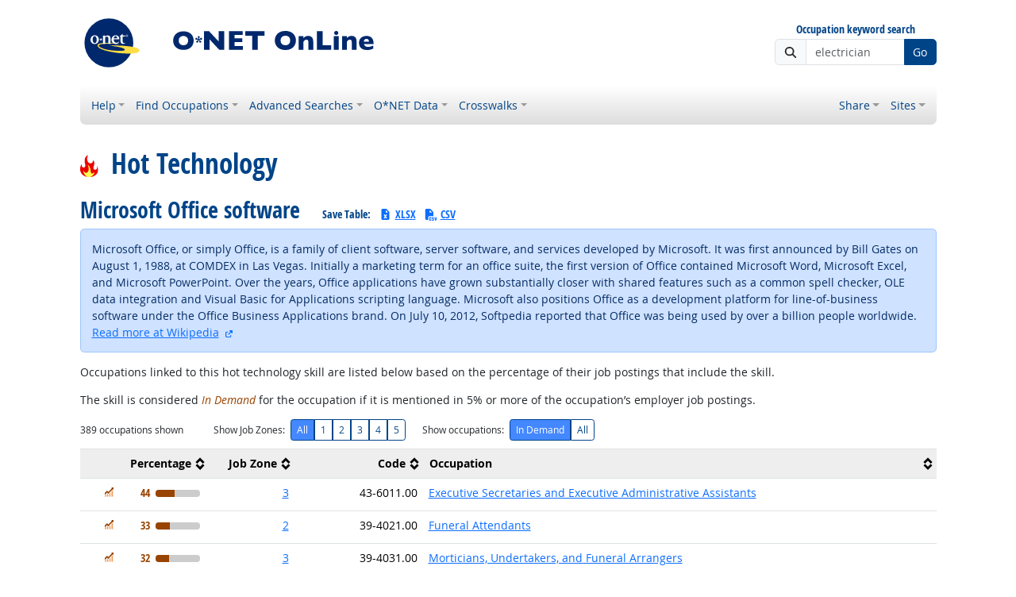

--- FILE ---
content_type: text/html; charset=UTF-8
request_url: https://www.onetonline.org/search/hot_tech/example?e=Microsoft%20Office%20software
body_size: 53746
content:
<!DOCTYPE html>
<html lang="en">
  <head>
    <meta charset="utf-8">
    <meta http-equiv="X-UA-Compatible" content="IE=edge">
    <meta name="viewport" content="width=device-width, initial-scale=1, shrink-to-fit=no">
    <title>Hot Technology: Microsoft Office software</title>
    <link rel="alternate" type="application/rss+xml" href="https://www.onetcenter.org/rss/whatsnew.xml">
    <link rel="apple-touch-icon" sizes="180x180" href="/apple-touch-icon.png?v=20201126">
    <link rel="icon" type="image/png" sizes="32x32" href="/favicon-32x32.png?v=20201126">
    <link rel="icon" type="image/png" sizes="16x16" href="/favicon-16x16.png?v=20201126">
    <link rel="manifest" href="/site.webmanifest?v=20201126">
    <link rel="shortcut icon" href="/favicon.ico?v=20201126">
    <meta name="msapplication-TileColor" content="#2d89ef">
    <meta name="theme-color" content="#004488">
    <meta name="og:url" content="https://www.onetonline.org/search/hot_tech/example">
    <meta name="twitter:card" content="summary_large_image">
    <meta name="twitter:title" content="Hot Technology: Microsoft Office software">
    <meta name="og:title" content="Hot Technology: Microsoft Office software">
    <meta name="twitter:creator" content="@onet_center">
    <meta name="twitter:image" content="https://www.onetonline.org/shared/image/promo/online.jpg">
    <meta name="og:image" content="https://www.onetonline.org/shared/image/promo/online.jpg">
    <meta name="twitter:image:alt" content="Woman helping a client">
    <meta name="og:image:alt" content="Woman helping a client">
    <meta name="twitter:description" content="O*NET OnLine provides detailed descriptions of the world-of-work for use by job seekers, workforce development and HR professionals, students, developers, researchers, and more. Individuals can find, search, or browse across 900+ occupations based on their goals and needs. Comprehensive reports include occupation requirements, worker characteristics, and available training, education, and job opportunities.">
    <meta name="og:description" content="O*NET OnLine provides detailed descriptions of the world-of-work for use by job seekers, workforce development and HR professionals, students, developers, researchers, and more. Individuals can find, search, or browse across 900+ occupations based on their goals and needs. Comprehensive reports include occupation requirements, worker characteristics, and available training, education, and job opportunities.">
    <link href="/shared/libraries/bootstrap-5.3.3-dist/css/bootstrap.min.css" rel="stylesheet">
    <link href="/shared/libraries/tablesorter-2.31.3-dist/css/theme.bootstrap_4.min.css" rel="stylesheet">
    <link href="/shared/fonts/opensans/opensans.css" rel="stylesheet">
    <link href="/shared/fonts/opensanscond/opensanscond.css" rel="stylesheet">
    <link href="/shared/resp.css?v=20251208" rel="stylesheet">
    <link href="/shared/libraries/autocomplete/autocomplete.css" rel="stylesheet">
    <link href="/libraries/online/online.css" rel="stylesheet">
    <style>

    </style>
    <script src="/shared/libraries/jquery-3.5.1/jquery-3.5.1.min.js"></script>
    <script src="/shared/libraries/bootstrap-5.3.3-dist/js/bootstrap.bundle.min.js"></script>
    <script src="/shared/libraries/tablesorter-2.31.3-dist/js/jquery.tablesorter.min.js"></script>
    <script src="/shared/libraries/tablesorter-2.31.3-dist/js/jquery.tablesorter.widgets.min.js"></script>
    <script src="/shared/libraries/stickyfill-2.1.0-dist/stickyfill.min.js"></script>
    <script src="/shared/libraries/clipboard.js-2.0.6-dist/clipboard.min.js"></script>
    <script src="/shared/libraries/form-4.2.2-dist/jquery.form.min.js"></script>
    <script src="/shared/libraries/anychart-7.12.0/anychart-7.12.0.min.js"></script>
    <script src="/shared/libraries/fontawesome-7.0.1-web/js/solid.min.js?t=2025092207"></script>
    <script src="/shared/libraries/fontawesome-7.0.1-web/js/brands.min.js?t=2025092207"></script>
    <script src="/shared/libraries/fontawesome-7.0.1-web/js/fontawesome.min.js?t=2025092207" data-auto-replace-svg="nest"></script>
    <script src="/shared/libraries/bootstrap-html5-history-tabs/bootstrap-history-tabs.js"></script>
    <script src="/shared/libraries/jquery-querystring/querystring.js"></script>
    <script src="/shared/libraries/jquery-filterable/filterable.js"></script>
    <script src="/shared/libraries/jquery-linktrack/linktrack.js"></script>
    <script src="/shared/resp.js?v=20240827"></script>
    <script src="/shared/libraries/autocomplete/autocomplete.js"></script>
    <script src="/shared/libraries/autocomplete/onet_data.js"></script>
    <script src="/libraries/online/online.js"></script>
    <script>
$(function(){
function filterRows () {
  var zone = $('#zonesel input:checked').first().val() || 'all';
  var occ = $('#occsel input:checked').first().val() || 'all';
  $('.list-results tr.occ-all').hide();
  var subset = $('.list-results tr.zone-' + zone + '.occ-' + occ);
  subset.show();
  $('.list-row-ct').text('' + subset.length);
  if (subset.length <= 20) {
    $('#limitsel-container').hide();
  } else {
    $('#limitsel-container').show();
    var limit = $('#limitsel input:checked').first().val() || 'all';
    if (limit !== 'all') {
      subset.each(function(index, el) {
        if (index >= 20) {
          $(el).hide();
        }
      });
    }
  }
}
$('#zonesel input, #occsel input, #limitsel input').on('change', filterRows);
$('.list-results').bind('sortEnd', function (e, t) { filterRows(); });
filterRows();

});

    </script>
  </head><body>
    <div class="grid-parent">
    <div class="container-fluid" id="allcontent">
      <div id="realcontent">
        <div id="head">
<div class="d-md-flex align-items-center justify-content-start mt-3 mb-3">
<div class="w-100"><a href="/"><img src="/image/online-header.svg" class="header-logo" alt="O*NET OnLine"></a></div>
<div class="d-none d-md-block ms-auto">
  <form action="/find/quick" method="GET">
    <div class="text-center">
      <label id="headersearchlglabel" class="form-label mb-1 h6" for="headersearchlg">Occupation keyword search</label>
    </div>
    <div class="input-group">
      <span class="input-group-text"><i class="fa fa-search"></i></span>
      <input id="headersearchlg" type="text" name="s" class="form-control" placeholder="electrician" data-bs-toggle="dropdown" data-ac-toggle="autocomplete" data-ac-menu="headersearchlg-autocomplete" data-ac-dataset="online" autocomplete="off">
        <ul class="dropdown-menu autocomplete-menu dropdown-menu-end" id="headersearchlg-autocomplete" data-autocomplete-init="headersearchlg" aria-labelledby="headersearchlg">
    <li class="prompt"><span class="dropdown-header">Type a title or code for matches</span></li>
    <li class="notfound"><span class="dropdown-header">No quick matches found</span></li>
    <li class="notfound"><button class="dropdown-item" type="submit">Search for keyword results</button></li>
    <li class="result1"><a class="dropdown-item" href="#" data-root="/link/summary/"></a></li>
    <li class="result2"><a class="dropdown-item" href="#" data-root="/link/summary/"></a></li>
    <li class="result3"><a class="dropdown-item" href="#" data-root="/link/summary/"></a></li>
    <li class="result4"><a class="dropdown-item" href="#" data-root="/link/summary/"></a></li>
    <li class="result5"><a class="dropdown-item" href="#" data-root="/link/summary/"></a></li>
  </ul>

      <button type="submit" class="btn btn-secondary">Go</button>
    </div>
  </form>
</div>
</div>
<nav class="navbar mt-3 mb-3 px-2 navbar-expand-md navbar-light bg-light d-print-none">
  <button class="navbar-toggler" type="button" data-bs-toggle="collapse" data-bs-target="#navbarNavDropdown" aria-controls="navbarNavDropdown" aria-expanded="false" aria-label="Toggle navigation">
    <span class="navbar-toggler-icon"></span>
  </button>
  <form class="form-inline d-md-none" action="/find/quick" method="GET" >
    <div class="input-group">
      <input type="text" id="headersearchsm" name="s" class="form-control" placeholder="electrician" aria-label="Occupation keyword search" data-bs-toggle="dropdown" data-ac-toggle="autocomplete" data-ac-menu="headersearchsm-autocomplete" data-ac-dataset="online" autocomplete="off">
        <ul class="dropdown-menu autocomplete-menu dropdown-menu-end" id="headersearchsm-autocomplete" data-autocomplete-init="headersearchsm" aria-labelledby="headersearchsm">
    <li class="prompt"><span class="dropdown-header">Type a title or code for matches</span></li>
    <li class="notfound"><span class="dropdown-header">No quick matches found</span></li>
    <li class="notfound"><button class="dropdown-item" type="submit">Search for keyword results</button></li>
    <li class="result1"><a class="dropdown-item" href="#" data-root="/link/summary/"></a></li>
    <li class="result2"><a class="dropdown-item" href="#" data-root="/link/summary/"></a></li>
    <li class="result3"><a class="dropdown-item" href="#" data-root="/link/summary/"></a></li>
    <li class="result4"><a class="dropdown-item" href="#" data-root="/link/summary/"></a></li>
    <li class="result5"><a class="dropdown-item" href="#" data-root="/link/summary/"></a></li>
  </ul>

      <button type="submit" class="btn btn-secondary">Go</button>
    </div>
  </form>
  <div class="collapse navbar-collapse" id="navbarNavDropdown">
    <ul class="navbar-nav me-auto">
      <li class="nav-item dropdown">
        <a class="nav-link dropdown-toggle" href="" id="navDropdownHelp" data-bs-toggle="dropdown" aria-haspopup="true" aria-expanded="false">Help</a>
        <div class="dropdown-menu" aria-labelledby="navDropdownHelp">
          <a class="dropdown-item" href="/help/online/browse_hot">OnLine Help</a>
          <a class="dropdown-item" href="https://www.onetcenter.org/overview.html">About O*NET</a>
          <a class="dropdown-item" href="/help/online/deskaid">OnLine Desk Aid</a>
          <a class="dropdown-item" href="/help/job_coding">Job-Coding Guide</a>
          <a class="dropdown-item" href="/shared/jobhelp_resp">Job Seeker Help</a>
          <a class="dropdown-item" href="https://www.onetcenter.org/links.html">Related Sites</a>
          <a class="dropdown-item" href="/">Home</a>
        </div>
      </li>
      <li class="nav-item dropdown">
        <a class="nav-link dropdown-toggle" href="" id="navDropdownFindOccupations" data-bs-toggle="dropdown" aria-haspopup="true" aria-expanded="false">Find Occupations</a>
        <div class="dropdown-menu" aria-labelledby="navDropdownFindOccupations">
          <a class="dropdown-item" href="/find/bright">Bright Outlook</a>
          <a class="dropdown-item" href="/find/career">Career Cluster</a>
          <a class="dropdown-item" href="/search/hot_tech/">Hot Technology</a>
          <a class="dropdown-item" href="/find/industry">Industry</a>
          <a class="dropdown-item" href="/find/family">Job Family</a>
          <a class="dropdown-item" href="/find/zone">Job Zone</a>
          <a class="dropdown-item" href="/find/stem">STEM</a>
          <a class="dropdown-item" href="/find/all">All Occupations</a>
        </div>
      </li>
      <li class="nav-item dropdown">
        <a class="nav-link dropdown-toggle" href="" id="navDropdownAdvancedSearches" data-bs-toggle="dropdown" aria-haspopup="true" aria-expanded="false">Advanced Searches</a>
        <div class="dropdown-menu" aria-labelledby="navDropdownAdvancedSearches">
          <a class="dropdown-item" href="/search/task/">Job Duties</a>
          <a class="dropdown-item" href="/search/associations/">Professional Associations</a>
          <a class="dropdown-item" href="/search/dwa/">Related Activities</a>
          <a class="dropdown-item" href="/skills/soft/">Soft Skills</a>
          <a class="dropdown-item" href="/search/tech/">Technology Skills</a>
        </div>
      </li>
      <li class="nav-item dropdown">
        <a class="nav-link dropdown-toggle" href="" id="navDropdownONETData" data-bs-toggle="dropdown" aria-haspopup="true" aria-expanded="false">O*NET Data</a>
        <div class="dropdown-menu" aria-labelledby="navDropdownONETData">
          <a class="dropdown-item" href="/find/descriptor/browse/1.A">Abilities</a>
          <a class="dropdown-item" href="/find/descriptor/browse/1.B.1">Interests</a>
          <a class="dropdown-item" href="/find/descriptor/browse/2.C">Knowledge</a>
          <a class="dropdown-item" href="/find/descriptor/browse/2.A">Skills (Basic)</a>
          <a class="dropdown-item" href="/find/descriptor/browse/2.B">Skills (Cross-Functional)</a>
          <a class="dropdown-item" href="/find/descriptor/browse/4.A">Work Activities</a>
          <a class="dropdown-item" href="/find/descriptor/browse/4.C">Work Context</a>
          <a class="dropdown-item" href="/find/descriptor/browse/1.D">Work Styles</a>
        </div>
      </li>
      <li class="nav-item dropdown">
        <a class="nav-link dropdown-toggle" href="" id="navDropdownCrosswalks" data-bs-toggle="dropdown" aria-haspopup="true" aria-expanded="false">Crosswalks</a>
        <div class="dropdown-menu" aria-labelledby="navDropdownCrosswalks">
          <a class="dropdown-item" href="/crosswalk/MOC/">Military</a>
          <a class="dropdown-item" href="/crosswalk/CIP/">Education</a>
          <a class="dropdown-item" href="/crosswalk/OOH/">Occupation Handbook</a>
          <a class="dropdown-item" href="/crosswalk/SOC/">SOC</a>
          <a class="dropdown-item" href="/crosswalk/DOT/">DOT</a>
          <a class="dropdown-item" href="/crosswalk/RAPIDS/">RAPIDS</a>
          <a class="dropdown-item" href="/crosswalk/ESCO/">ESCO</a>
        </div>
      </li>
    </ul>
    <ul class="navbar-nav">
      <li class="nav-item dropdown">
        <a class="nav-link dropdown-toggle" href="https://www.onetcenter.org/share?u=https%3A%2F%2Fwww.onetonline.org%2Fsearch%2Fhot_tech%2Fexample&amp;t=Hot%20Technology%3A%20Microsoft%20Office%20software" id="navDropdownShare" data-bs-toggle="dropdown" aria-haspopup="true" aria-expanded="false">Share</a>
        <div class="dropdown-menu dropdown-menu-end" aria-labelledby="navDropdownShare">
          <a class="dropdown-item" href="https://www.onetcenter.org/share/f?u=https%3A%2F%2Fwww.onetonline.org%2Fsearch%2Fhot_tech%2Fexample&amp;t=Hot%20Technology%3A%20Microsoft%20Office%20software"><i class="fab fa-facebook-square fa-fw me-2" style="color: #435A94"></i> Facebook</a>
          <a class="dropdown-item" href="https://www.onetcenter.org/share/t?u=https%3A%2F%2Fwww.onetonline.org%2Fsearch%2Fhot_tech%2Fexample&amp;t=Hot%20Technology%3A%20Microsoft%20Office%20software"><i class="fab fa-square-x-twitter fa-fw me-2" style="color: #000000"></i> X</a>
          <a class="dropdown-item" href="https://www.onetcenter.org/share/i?u=https%3A%2F%2Fwww.onetonline.org%2Fsearch%2Fhot_tech%2Fexample&amp;t=Hot%20Technology%3A%20Microsoft%20Office%20software"><i class="fab fa-linkedin fa-fw me-2" style="color: #3275B0"></i> LinkedIn</a>
          <a class="dropdown-item" href="https://www.onetcenter.org/share/r?u=https%3A%2F%2Fwww.onetonline.org%2Fsearch%2Fhot_tech%2Fexample&amp;t=Hot%20Technology%3A%20Microsoft%20Office%20software"><i class="fab fa-reddit-square fa-fw me-2" style="color: #EB5528"></i> Reddit</a>
          <a class="dropdown-item" href="mailto:?body=https%3A%2F%2Fwww.onetonline.org%2Fsearch%2Fhot_tech%2Fexample&amp;subject=Hot%20Technology%3A%20Microsoft%20Office%20software"><i class="fas fa-envelope-square fa-fw me-2" style="color: #9B9B9B"></i> Email</a>
        </div>
      </li>
    <ul class="navbar-nav">
      <li class="nav-item dropdown">
        <a class="nav-link dropdown-toggle" href="https://www.onetcenter.org/sites.html" id="navDropdownSites" data-bs-toggle="dropdown" aria-haspopup="true" aria-expanded="false">Sites</a>
        <div class="dropdown-menu dropdown-menu-end" aria-labelledby="navDropdownSites">
          <a class="dropdown-item" href="https://www.mynextmove.org/">My Next Move</a>
          <a class="dropdown-item" href="https://www.miproximopaso.org/">Mi Próximo Paso</a>
          <a class="dropdown-item" href="https://www.mynextmove.org/vets/">My Next Move for Veterans</a>
          <a class="dropdown-item" href="https://www.onetcenter.org/">Resource Center</a>
          <a class="dropdown-item" href="https://services.onetcenter.org/">O*NET Web Services</a>
          <div class="dropdown-divider"></div>
          <div class="dropdown-header">Partner sites</div>
          <a class="dropdown-item" href="https://onet.rti.org/">Data Collection Program</a>
          <a class="dropdown-item" href="https://www.doleta.gov/programs/onet/eta_default.cfm">U.S. Department of Labor</a>
          <a class="dropdown-item" href="https://www.onetcenter.org/links.html">Related Sites</a>
        <div>
      </li>
    </ul>
  </div>
</nav>
        </div>
        <div id="content">
<h1><span class="main"><img class="me-2" src="/shared/image/logos/hot_tech.svg" style="height: 2rem" alt="Hot Technology" aria-hidden="true"> Hot Technology</span></h1>

<!-- begin content -->
<h2 class="reportdesc">Microsoft Office software  <span class="h6 my-0 d-block mt-1 d-md-inline mt-md-0 ms-md-4">Save Table: <a href="/search/hot_tech/example/Microsoft_Office_software.xlsx?e=Microsoft%20Office%20software&amp;fmt=xlsx" title="Microsoft Excel spreadsheet" class="ms-2"><i class="fa fa-file-excel me-1"></i>XLSX</a> <a href="/search/hot_tech/example/Microsoft_Office_software.csv?e=Microsoft%20Office%20software&amp;fmt=csv" title="Comma-Separated Values" class="ms-2"><i class="fa fa-file-csv me-1"></i>CSV</a></span></h2>
<div class="alert alert-primary">Microsoft Office, or simply Office, is a family of client software, server software, and services developed by Microsoft. It was first announced by Bill Gates on August 1, 1988, at COMDEX in Las Vegas. Initially a marketing term for an office suite, the first version of Office contained Microsoft Word, Microsoft Excel, and Microsoft PowerPoint. Over the years, Office applications have grown substantially closer with shared features such as a common spell checker, OLE data integration and Visual Basic for Applications scripting language. Microsoft also positions Office as a development platform for line-of-business software under the Office Business Applications brand. On July 10, 2012, Softpedia reported that Office was being used by over a billion people worldwide. <a href="https://en.wikipedia.org/wiki/Microsoft_Office" target="_blank">Read more at Wikipedia</a>
<a href="/shared/exit?u=https%3A%2F%2Fen.wikipedia.org%2Fwiki%2FMicrosoft_Office&amp;t=Read%20more%20at%20Wikipedia&amp;c=0ae09" data-bs-toggle="modal" data-bs-toggle-extra="tooltip" data-bs-target="#ajaxModal" data-bs-placement="right" title="external site"><i class="fa fa-external-link-alt ms-1" style="font-size: 0.8em"></i><span class="visually-hidden">external site</span></a></div>
<p>
  Occupations linked to this hot technology skill are listed below based on the percentage of their job postings that include the skill.
</p>
<p>
  The skill is considered <em style="color: #940">In Demand</em> for the occupation if it is mentioned in 5% or more of the occupation’s employer job postings.
</p>
<div class="small d-md-flex my-2 align-items-baseline">
  <div class="my-2 my-md-0" style="min-width: 12em">
    <span class="list-row-ct">817</span> occupations shown
  </div>
  <div class="my-2 my-md-0 ms-md-4 d-flex align-items-baseline">
    <label id="zonesellabel" class="form-label me-2" for="zonesel">Show Job Zones:</label>
    <div id="zonesel" class="btn-group btn-group-sm" role="group" aria-labelledby="zonesellabel">
      <input id="zoneradioall" type="radio" class="btn-check" name="zone" value="all" autocomplete="off" checked>
      <label class="btn btn-outline-secondary" for="zoneradioall">All</label>
      <input id="zoneradio1" type="radio" class="btn-check" name="zone" value="1" autocomplete="off" >
      <label class="btn btn-outline-secondary " for="zoneradio1">1</label>
      <input id="zoneradio2" type="radio" class="btn-check" name="zone" value="2" autocomplete="off" >
      <label class="btn btn-outline-secondary " for="zoneradio2">2</label>
      <input id="zoneradio3" type="radio" class="btn-check" name="zone" value="3" autocomplete="off" >
      <label class="btn btn-outline-secondary " for="zoneradio3">3</label>
      <input id="zoneradio4" type="radio" class="btn-check" name="zone" value="4" autocomplete="off" >
      <label class="btn btn-outline-secondary " for="zoneradio4">4</label>
      <input id="zoneradio5" type="radio" class="btn-check" name="zone" value="5" autocomplete="off" >
      <label class="btn btn-outline-secondary " for="zoneradio5">5</label>
    </div>
  </div>
  <div class="my-2 my-md-0 ms-md-4 d-flex align-items-baseline">
    <label id="occsellabel" class="form-label me-2" for="occsel">Show occupations:</label>
    <div id="occsel" class="btn-group btn-group-sm" role="group" aria-labelledby="occsellabel">
      <input id="occradiofeatured" type="radio" class="btn-check" name="occ" value="featured" autocomplete="off" checked>
      <label class="btn btn-outline-secondary" for="occradiofeatured">In Demand</label>
      <input id="occradioall" type="radio" class="btn-check" name="occ" value="all" autocomplete="off">
      <label class="btn btn-outline-secondary" for="occradioall">All</label>
    </div>
  </div>
</div>
<div id="tablewrap"><table class="table tablesorter tablesorter-bootstrap table-responsive-md w-100 table-fluid list-results truncated">
  <thead>
    <tr>
<th class="border border-start-0 border-end-0 text-end w-15 mw-8e sortInitialOrder-desc">Percentage</th><th class="border border-start-0 border-end-0 text-end w-10 mw-6e">Job Zone</th><th class="border border-start-0 border-end-0 text-end w-15 mw-8e">Code</th><th class="border border-start-0 border-end-0 w-60 mw-10e sorter-text">Occupation</th>    </tr>
  </thead>
  <tbody>
<tr class="occ-all zone-all occ-featured zone-3"><td class="text-end w-15 mw-8e sortInitialOrder-desc" data-title="Percentage" data-text="44.552407313"><a href="/search/tech/example?e=Microsoft%20Office%20software&amp;j=43-6011.00" class="ms-1" data-bs-toggle="modal" data-bs-target="#ajaxModal" data-bs-toggle-extra="tooltip" data-bs-placement="bottom" title="In Demand"><img class="align-baseline" src="/shared/image/logos/demand.svg" style="height: 0.8em" alt="In Demand"></a>
<div class="d-inline-block">
<div class="col-auto d-flex align-items-baseline">
  <span class="me-2 text-end fw-bold h6" style="width: 3rem; color: #940">44</span>
  <div style="width: 4rem">
    <div class="progress" style="height: 0.6rem; background-color: #ccc">
      <div class="progress-bar" style="width: 44%; background-color: #940"></div>
    </div>
  </div>
  <span>&nbsp;</span>
</div>
</div>
</td><td class="text-end w-10 mw-6e" data-title="Job Zone" data-text="3"><a href="/skills/zone/43-6011.00"  role="button" data-bs-toggle="modal" data-bs-target="#ajaxModal">3</a></td><td class="text-end w-15 mw-8e" data-title="Code">43-6011.00</td><td class="w-60 mw-10e sorter-text" data-title="Occupation" data-text="Executive Secretaries and Executive Administrative Assistants"><a href="https://www.onetonline.org/link/summary/43-6011.00">Executive Secretaries and Executive Administrative Assistants</a> </td></tr><tr class="occ-all zone-all occ-featured zone-2"><td class="text-end w-15 mw-8e sortInitialOrder-desc" data-title="Percentage" data-text="33.038348083"><a href="/search/tech/example?e=Microsoft%20Office%20software&amp;j=39-4021.00" class="ms-1" data-bs-toggle="modal" data-bs-target="#ajaxModal" data-bs-toggle-extra="tooltip" data-bs-placement="bottom" title="In Demand"><img class="align-baseline" src="/shared/image/logos/demand.svg" style="height: 0.8em" alt="In Demand"></a>
<div class="d-inline-block">
<div class="col-auto d-flex align-items-baseline">
  <span class="me-2 text-end fw-bold h6" style="width: 3rem; color: #940">33</span>
  <div style="width: 4rem">
    <div class="progress" style="height: 0.6rem; background-color: #ccc">
      <div class="progress-bar" style="width: 33%; background-color: #940"></div>
    </div>
  </div>
  <span>&nbsp;</span>
</div>
</div>
</td><td class="text-end w-10 mw-6e" data-title="Job Zone" data-text="2"><a href="/skills/zone/39-4021.00"  role="button" data-bs-toggle="modal" data-bs-target="#ajaxModal">2</a></td><td class="text-end w-15 mw-8e" data-title="Code">39-4021.00</td><td class="w-60 mw-10e sorter-text" data-title="Occupation" data-text="Funeral Attendants"><a href="https://www.onetonline.org/link/summary/39-4021.00">Funeral Attendants</a> </td></tr><tr class="occ-all zone-all occ-featured zone-3"><td class="text-end w-15 mw-8e sortInitialOrder-desc" data-title="Percentage" data-text="32.473734479"><a href="/search/tech/example?e=Microsoft%20Office%20software&amp;j=39-4031.00" class="ms-1" data-bs-toggle="modal" data-bs-target="#ajaxModal" data-bs-toggle-extra="tooltip" data-bs-placement="bottom" title="In Demand"><img class="align-baseline" src="/shared/image/logos/demand.svg" style="height: 0.8em" alt="In Demand"></a>
<div class="d-inline-block">
<div class="col-auto d-flex align-items-baseline">
  <span class="me-2 text-end fw-bold h6" style="width: 3rem; color: #940">32</span>
  <div style="width: 4rem">
    <div class="progress" style="height: 0.6rem; background-color: #ccc">
      <div class="progress-bar" style="width: 32%; background-color: #940"></div>
    </div>
  </div>
  <span>&nbsp;</span>
</div>
</div>
</td><td class="text-end w-10 mw-6e" data-title="Job Zone" data-text="3"><a href="/skills/zone/39-4031.00"  role="button" data-bs-toggle="modal" data-bs-target="#ajaxModal">3</a></td><td class="text-end w-15 mw-8e" data-title="Code">39-4031.00</td><td class="w-60 mw-10e sorter-text" data-title="Occupation" data-text="Morticians, Undertakers, and Funeral Arrangers"><a href="https://www.onetonline.org/link/summary/39-4031.00">Morticians, Undertakers, and Funeral Arrangers</a> </td></tr><tr class="occ-all zone-all occ-featured zone-3"><td class="text-end w-15 mw-8e sortInitialOrder-desc" data-title="Percentage" data-text="30.677791425"><a href="/search/tech/example?e=Microsoft%20Office%20software&amp;j=43-4161.00" class="ms-1" data-bs-toggle="modal" data-bs-target="#ajaxModal" data-bs-toggle-extra="tooltip" data-bs-placement="bottom" title="In Demand"><img class="align-baseline" src="/shared/image/logos/demand.svg" style="height: 0.8em" alt="In Demand"></a>
<div class="d-inline-block">
<div class="col-auto d-flex align-items-baseline">
  <span class="me-2 text-end fw-bold h6" style="width: 3rem; color: #940">30</span>
  <div style="width: 4rem">
    <div class="progress" style="height: 0.6rem; background-color: #ccc">
      <div class="progress-bar" style="width: 30%; background-color: #940"></div>
    </div>
  </div>
  <span>&nbsp;</span>
</div>
</div>
</td><td class="text-end w-10 mw-6e" data-title="Job Zone" data-text="3"><a href="/skills/zone/43-4161.00"  role="button" data-bs-toggle="modal" data-bs-target="#ajaxModal">3</a></td><td class="text-end w-15 mw-8e" data-title="Code">43-4161.00</td><td class="w-60 mw-10e sorter-text" data-title="Occupation" data-text="Human Resources Assistants, Except Payroll and Timekeeping"><a href="https://www.onetonline.org/link/summary/43-4161.00">Human Resources Assistants, Except Payroll and Timekeeping</a> </td></tr><tr class="occ-all zone-all occ-featured zone-2"><td class="text-end w-15 mw-8e sortInitialOrder-desc" data-title="Percentage" data-text="29.907902519"><a href="/search/tech/example?e=Microsoft%20Office%20software&amp;j=43-6014.00" class="ms-1" data-bs-toggle="modal" data-bs-target="#ajaxModal" data-bs-toggle-extra="tooltip" data-bs-placement="bottom" title="In Demand"><img class="align-baseline" src="/shared/image/logos/demand.svg" style="height: 0.8em" alt="In Demand"></a>
<div class="d-inline-block">
<div class="col-auto d-flex align-items-baseline">
  <span class="me-2 text-end fw-bold h6" style="width: 3rem; color: #940">29</span>
  <div style="width: 4rem">
    <div class="progress" style="height: 0.6rem; background-color: #ccc">
      <div class="progress-bar" style="width: 29%; background-color: #940"></div>
    </div>
  </div>
  <span>&nbsp;</span>
</div>
</div>
</td><td class="text-end w-10 mw-6e" data-title="Job Zone" data-text="2"><a href="/skills/zone/43-6014.00"  role="button" data-bs-toggle="modal" data-bs-target="#ajaxModal">2</a></td><td class="text-end w-15 mw-8e" data-title="Code">43-6014.00</td><td class="w-60 mw-10e sorter-text" data-title="Occupation" data-text="Secretaries and Administrative Assistants, Except Legal, Medical, and Executive"><a href="https://www.onetonline.org/link/summary/43-6014.00">Secretaries and Administrative Assistants, Except Legal, Medical, and Executive</a>  <a href="/help/bright/43-6014.00" class="text-decoration-none text-nowrap" data-bs-toggle="modal" data-bs-target="#ajaxModal"><img class="align-text-bottom" style="height: 1.2rem" src="/shared/image/logos/bright.svg" alt="Bright Outlook">
 <small class="font-header" style="color: #f83">Bright Outlook</small>
 </a> &nbsp;
</td></tr><tr class="occ-all zone-all occ-featured zone-2"><td class="text-end w-15 mw-8e sortInitialOrder-desc" data-title="Percentage" data-text="29.660561459"><a href="/search/tech/example?e=Microsoft%20Office%20software&amp;j=43-9061.00" class="ms-1" data-bs-toggle="modal" data-bs-target="#ajaxModal" data-bs-toggle-extra="tooltip" data-bs-placement="bottom" title="In Demand"><img class="align-baseline" src="/shared/image/logos/demand.svg" style="height: 0.8em" alt="In Demand"></a>
<div class="d-inline-block">
<div class="col-auto d-flex align-items-baseline">
  <span class="me-2 text-end fw-bold h6" style="width: 3rem; color: #940">29</span>
  <div style="width: 4rem">
    <div class="progress" style="height: 0.6rem; background-color: #ccc">
      <div class="progress-bar" style="width: 29%; background-color: #940"></div>
    </div>
  </div>
  <span>&nbsp;</span>
</div>
</div>
</td><td class="text-end w-10 mw-6e" data-title="Job Zone" data-text="2"><a href="/skills/zone/43-9061.00"  role="button" data-bs-toggle="modal" data-bs-target="#ajaxModal">2</a></td><td class="text-end w-15 mw-8e" data-title="Code">43-9061.00</td><td class="w-60 mw-10e sorter-text" data-title="Occupation" data-text="Office Clerks, General"><a href="https://www.onetonline.org/link/summary/43-9061.00">Office Clerks, General</a>  <a href="/help/bright/43-9061.00" data-bs-toggle-extra="tooltip" data-bs-placement="bottom" title="Bright Outlook" data-bs-toggle="modal" data-bs-target="#ajaxModal"><img class="align-text-bottom" style="height: 1.2rem" src="/shared/image/logos/bright.svg" alt="Bright Outlook"></a>
</td></tr><tr class="occ-all zone-all occ-featured zone-4"><td class="text-end w-15 mw-8e sortInitialOrder-desc" data-title="Percentage" data-text="29.185232336"><a href="/search/tech/example?e=Microsoft%20Office%20software&amp;j=15-1299.03" class="ms-1" data-bs-toggle="modal" data-bs-target="#ajaxModal" data-bs-toggle-extra="tooltip" data-bs-placement="bottom" title="In Demand"><img class="align-baseline" src="/shared/image/logos/demand.svg" style="height: 0.8em" alt="In Demand"></a>
<div class="d-inline-block">
<div class="col-auto d-flex align-items-baseline">
  <span class="me-2 text-end fw-bold h6" style="width: 3rem; color: #940">29</span>
  <div style="width: 4rem">
    <div class="progress" style="height: 0.6rem; background-color: #ccc">
      <div class="progress-bar" style="width: 29%; background-color: #940"></div>
    </div>
  </div>
  <span>&nbsp;</span>
</div>
</div>
</td><td class="text-end w-10 mw-6e" data-title="Job Zone" data-text="4"><a href="/skills/zone/15-1299.03"  role="button" data-bs-toggle="modal" data-bs-target="#ajaxModal">4</a></td><td class="text-end w-15 mw-8e" data-title="Code">15-1299.03</td><td class="w-60 mw-10e sorter-text" data-title="Occupation" data-text="Document Management Specialists"><a href="https://www.onetonline.org/link/summary/15-1299.03">Document Management Specialists</a>  <a href="/help/bright/15-1299.03" data-bs-toggle-extra="tooltip" data-bs-placement="bottom" title="Bright Outlook" data-bs-toggle="modal" data-bs-target="#ajaxModal"><img class="align-text-bottom" style="height: 1.2rem" src="/shared/image/logos/bright.svg" alt="Bright Outlook"></a>
</td></tr><tr class="occ-all zone-all occ-featured zone-3"><td class="text-end w-15 mw-8e sortInitialOrder-desc" data-title="Percentage" data-text="28.710783021"><a href="/search/tech/example?e=Microsoft%20Office%20software&amp;j=43-6012.00" class="ms-1" data-bs-toggle="modal" data-bs-target="#ajaxModal" data-bs-toggle-extra="tooltip" data-bs-placement="bottom" title="In Demand"><img class="align-baseline" src="/shared/image/logos/demand.svg" style="height: 0.8em" alt="In Demand"></a>
<div class="d-inline-block">
<div class="col-auto d-flex align-items-baseline">
  <span class="me-2 text-end fw-bold h6" style="width: 3rem; color: #940">28</span>
  <div style="width: 4rem">
    <div class="progress" style="height: 0.6rem; background-color: #ccc">
      <div class="progress-bar" style="width: 28%; background-color: #940"></div>
    </div>
  </div>
  <span>&nbsp;</span>
</div>
</div>
</td><td class="text-end w-10 mw-6e" data-title="Job Zone" data-text="3"><a href="/skills/zone/43-6012.00"  role="button" data-bs-toggle="modal" data-bs-target="#ajaxModal">3</a></td><td class="text-end w-15 mw-8e" data-title="Code">43-6012.00</td><td class="w-60 mw-10e sorter-text" data-title="Occupation" data-text="Legal Secretaries and Administrative Assistants"><a href="https://www.onetonline.org/link/summary/43-6012.00">Legal Secretaries and Administrative Assistants</a> </td></tr><tr class="occ-all zone-all occ-featured zone-3"><td class="text-end w-15 mw-8e sortInitialOrder-desc" data-title="Percentage" data-text="27.937109983"><a href="/search/tech/example?e=Microsoft%20Office%20software&amp;j=23-2011.00" class="ms-1" data-bs-toggle="modal" data-bs-target="#ajaxModal" data-bs-toggle-extra="tooltip" data-bs-placement="bottom" title="In Demand"><img class="align-baseline" src="/shared/image/logos/demand.svg" style="height: 0.8em" alt="In Demand"></a>
<div class="d-inline-block">
<div class="col-auto d-flex align-items-baseline">
  <span class="me-2 text-end fw-bold h6" style="width: 3rem; color: #940">27</span>
  <div style="width: 4rem">
    <div class="progress" style="height: 0.6rem; background-color: #ccc">
      <div class="progress-bar" style="width: 27%; background-color: #940"></div>
    </div>
  </div>
  <span>&nbsp;</span>
</div>
</div>
</td><td class="text-end w-10 mw-6e" data-title="Job Zone" data-text="3"><a href="/skills/zone/23-2011.00"  role="button" data-bs-toggle="modal" data-bs-target="#ajaxModal">3</a></td><td class="text-end w-15 mw-8e" data-title="Code">23-2011.00</td><td class="w-60 mw-10e sorter-text" data-title="Occupation" data-text="Paralegals and Legal Assistants"><a href="https://www.onetonline.org/link/summary/23-2011.00">Paralegals and Legal Assistants</a> </td></tr><tr class="occ-all zone-all occ-featured zone-4"><td class="text-end w-15 mw-8e sortInitialOrder-desc" data-title="Percentage" data-text="27.033696832"><a href="/search/tech/example?e=Microsoft%20Office%20software&amp;j=13-1031.00" class="ms-1" data-bs-toggle="modal" data-bs-target="#ajaxModal" data-bs-toggle-extra="tooltip" data-bs-placement="bottom" title="In Demand"><img class="align-baseline" src="/shared/image/logos/demand.svg" style="height: 0.8em" alt="In Demand"></a>
<div class="d-inline-block">
<div class="col-auto d-flex align-items-baseline">
  <span class="me-2 text-end fw-bold h6" style="width: 3rem; color: #940">27</span>
  <div style="width: 4rem">
    <div class="progress" style="height: 0.6rem; background-color: #ccc">
      <div class="progress-bar" style="width: 27%; background-color: #940"></div>
    </div>
  </div>
  <span>&nbsp;</span>
</div>
</div>
</td><td class="text-end w-10 mw-6e" data-title="Job Zone" data-text="4"><a href="/skills/zone/13-1031.00"  role="button" data-bs-toggle="modal" data-bs-target="#ajaxModal">4</a></td><td class="text-end w-15 mw-8e" data-title="Code">13-1031.00</td><td class="w-60 mw-10e sorter-text" data-title="Occupation" data-text="Claims Adjusters, Examiners, and Investigators"><a href="https://www.onetonline.org/link/summary/13-1031.00">Claims Adjusters, Examiners, and Investigators</a> </td></tr><tr class="occ-all zone-all occ-featured zone-4"><td class="text-end w-15 mw-8e sortInitialOrder-desc" data-title="Percentage" data-text="26.764833261"><a href="/search/tech/example?e=Microsoft%20Office%20software&amp;j=19-1032.00" class="ms-1" data-bs-toggle="modal" data-bs-target="#ajaxModal" data-bs-toggle-extra="tooltip" data-bs-placement="bottom" title="In Demand"><img class="align-baseline" src="/shared/image/logos/demand.svg" style="height: 0.8em" alt="In Demand"></a>
<div class="d-inline-block">
<div class="col-auto d-flex align-items-baseline">
  <span class="me-2 text-end fw-bold h6" style="width: 3rem; color: #940">26</span>
  <div style="width: 4rem">
    <div class="progress" style="height: 0.6rem; background-color: #ccc">
      <div class="progress-bar" style="width: 26%; background-color: #940"></div>
    </div>
  </div>
  <span>&nbsp;</span>
</div>
</div>
</td><td class="text-end w-10 mw-6e" data-title="Job Zone" data-text="4"><a href="/skills/zone/19-1032.00"  role="button" data-bs-toggle="modal" data-bs-target="#ajaxModal">4</a></td><td class="text-end w-15 mw-8e" data-title="Code">19-1032.00</td><td class="w-60 mw-10e sorter-text" data-title="Occupation" data-text="Foresters"><a href="https://www.onetonline.org/link/summary/19-1032.00">Foresters</a> </td></tr><tr class="occ-all zone-all occ-featured zone-4"><td class="text-end w-15 mw-8e sortInitialOrder-desc" data-title="Percentage" data-text="26.679569732"><a href="/search/tech/example?e=Microsoft%20Office%20software&amp;j=11-2033.00" class="ms-1" data-bs-toggle="modal" data-bs-target="#ajaxModal" data-bs-toggle-extra="tooltip" data-bs-placement="bottom" title="In Demand"><img class="align-baseline" src="/shared/image/logos/demand.svg" style="height: 0.8em" alt="In Demand"></a>
<div class="d-inline-block">
<div class="col-auto d-flex align-items-baseline">
  <span class="me-2 text-end fw-bold h6" style="width: 3rem; color: #940">26</span>
  <div style="width: 4rem">
    <div class="progress" style="height: 0.6rem; background-color: #ccc">
      <div class="progress-bar" style="width: 26%; background-color: #940"></div>
    </div>
  </div>
  <span>&nbsp;</span>
</div>
</div>
</td><td class="text-end w-10 mw-6e" data-title="Job Zone" data-text="4"><a href="/skills/zone/11-2033.00"  role="button" data-bs-toggle="modal" data-bs-target="#ajaxModal">4</a></td><td class="text-end w-15 mw-8e" data-title="Code">11-2033.00</td><td class="w-60 mw-10e sorter-text" data-title="Occupation" data-text="Fundraising Managers"><a href="https://www.onetonline.org/link/summary/11-2033.00">Fundraising Managers</a> </td></tr><tr class="occ-all zone-all occ-featured zone-2"><td class="text-end w-15 mw-8e sortInitialOrder-desc" data-title="Percentage" data-text="26.155755507"><a href="/search/tech/example?e=Microsoft%20Office%20software&amp;j=43-9041.00" class="ms-1" data-bs-toggle="modal" data-bs-target="#ajaxModal" data-bs-toggle-extra="tooltip" data-bs-placement="bottom" title="In Demand"><img class="align-baseline" src="/shared/image/logos/demand.svg" style="height: 0.8em" alt="In Demand"></a>
<div class="d-inline-block">
<div class="col-auto d-flex align-items-baseline">
  <span class="me-2 text-end fw-bold h6" style="width: 3rem; color: #940">26</span>
  <div style="width: 4rem">
    <div class="progress" style="height: 0.6rem; background-color: #ccc">
      <div class="progress-bar" style="width: 26%; background-color: #940"></div>
    </div>
  </div>
  <span>&nbsp;</span>
</div>
</div>
</td><td class="text-end w-10 mw-6e" data-title="Job Zone" data-text="2"><a href="/skills/zone/43-9041.00"  role="button" data-bs-toggle="modal" data-bs-target="#ajaxModal">2</a></td><td class="text-end w-15 mw-8e" data-title="Code">43-9041.00</td><td class="w-60 mw-10e sorter-text" data-title="Occupation" data-text="Insurance Claims and Policy Processing Clerks"><a href="https://www.onetonline.org/link/summary/43-9041.00">Insurance Claims and Policy Processing Clerks</a> </td></tr><tr class="occ-all zone-all occ-featured zone-3"><td class="text-end w-15 mw-8e sortInitialOrder-desc" data-title="Percentage" data-text="25.926582727"><a href="/search/tech/example?e=Microsoft%20Office%20software&amp;j=47-4011.01" class="ms-1" data-bs-toggle="modal" data-bs-target="#ajaxModal" data-bs-toggle-extra="tooltip" data-bs-placement="bottom" title="In Demand"><img class="align-baseline" src="/shared/image/logos/demand.svg" style="height: 0.8em" alt="In Demand"></a>
<div class="d-inline-block">
<div class="col-auto d-flex align-items-baseline">
  <span class="me-2 text-end fw-bold h6" style="width: 3rem; color: #940">25</span>
  <div style="width: 4rem">
    <div class="progress" style="height: 0.6rem; background-color: #ccc">
      <div class="progress-bar" style="width: 25%; background-color: #940"></div>
    </div>
  </div>
  <span>&nbsp;</span>
</div>
</div>
</td><td class="text-end w-10 mw-6e" data-title="Job Zone" data-text="3"><a href="/skills/zone/47-4011.01"  role="button" data-bs-toggle="modal" data-bs-target="#ajaxModal">3</a></td><td class="text-end w-15 mw-8e" data-title="Code">47-4011.01</td><td class="w-60 mw-10e sorter-text" data-title="Occupation" data-text="Energy Auditors"><a href="https://www.onetonline.org/link/summary/47-4011.01">Energy Auditors</a> </td></tr><tr class="occ-all zone-all occ-featured zone-3"><td class="text-end w-15 mw-8e sortInitialOrder-desc" data-title="Percentage" data-text="25.880380101"><a href="/search/tech/example?e=Microsoft%20Office%20software&amp;j=43-4011.00" class="ms-1" data-bs-toggle="modal" data-bs-target="#ajaxModal" data-bs-toggle-extra="tooltip" data-bs-placement="bottom" title="In Demand"><img class="align-baseline" src="/shared/image/logos/demand.svg" style="height: 0.8em" alt="In Demand"></a>
<div class="d-inline-block">
<div class="col-auto d-flex align-items-baseline">
  <span class="me-2 text-end fw-bold h6" style="width: 3rem; color: #940">25</span>
  <div style="width: 4rem">
    <div class="progress" style="height: 0.6rem; background-color: #ccc">
      <div class="progress-bar" style="width: 25%; background-color: #940"></div>
    </div>
  </div>
  <span>&nbsp;</span>
</div>
</div>
</td><td class="text-end w-10 mw-6e" data-title="Job Zone" data-text="3"><a href="/skills/zone/43-4011.00"  role="button" data-bs-toggle="modal" data-bs-target="#ajaxModal">3</a></td><td class="text-end w-15 mw-8e" data-title="Code">43-4011.00</td><td class="w-60 mw-10e sorter-text" data-title="Occupation" data-text="Brokerage Clerks"><a href="https://www.onetonline.org/link/summary/43-4011.00">Brokerage Clerks</a> </td></tr><tr class="occ-all zone-all occ-featured zone-4"><td class="text-end w-15 mw-8e sortInitialOrder-desc" data-title="Percentage" data-text="25.806996789"><a href="/search/tech/example?e=Microsoft%20Office%20software&amp;j=13-1023.00" class="ms-1" data-bs-toggle="modal" data-bs-target="#ajaxModal" data-bs-toggle-extra="tooltip" data-bs-placement="bottom" title="In Demand"><img class="align-baseline" src="/shared/image/logos/demand.svg" style="height: 0.8em" alt="In Demand"></a>
<div class="d-inline-block">
<div class="col-auto d-flex align-items-baseline">
  <span class="me-2 text-end fw-bold h6" style="width: 3rem; color: #940">25</span>
  <div style="width: 4rem">
    <div class="progress" style="height: 0.6rem; background-color: #ccc">
      <div class="progress-bar" style="width: 25%; background-color: #940"></div>
    </div>
  </div>
  <span>&nbsp;</span>
</div>
</div>
</td><td class="text-end w-10 mw-6e" data-title="Job Zone" data-text="4"><a href="/skills/zone/13-1023.00"  role="button" data-bs-toggle="modal" data-bs-target="#ajaxModal">4</a></td><td class="text-end w-15 mw-8e" data-title="Code">13-1023.00</td><td class="w-60 mw-10e sorter-text" data-title="Occupation" data-text="Purchasing Agents, Except Wholesale, Retail, and Farm Products"><a href="https://www.onetonline.org/link/summary/13-1023.00">Purchasing Agents, Except Wholesale, Retail, and Farm Products</a>  <a href="/help/bright/13-1023.00" data-bs-toggle-extra="tooltip" data-bs-placement="bottom" title="Bright Outlook" data-bs-toggle="modal" data-bs-target="#ajaxModal"><img class="align-text-bottom" style="height: 1.2rem" src="/shared/image/logos/bright.svg" alt="Bright Outlook"></a>
</td></tr><tr class="occ-all zone-all occ-featured zone-3"><td class="text-end w-15 mw-8e sortInitialOrder-desc" data-title="Percentage" data-text="25.584594223"><a href="/search/tech/example?e=Microsoft%20Office%20software&amp;j=13-1041.08" class="ms-1" data-bs-toggle="modal" data-bs-target="#ajaxModal" data-bs-toggle-extra="tooltip" data-bs-placement="bottom" title="In Demand"><img class="align-baseline" src="/shared/image/logos/demand.svg" style="height: 0.8em" alt="In Demand"></a>
<div class="d-inline-block">
<div class="col-auto d-flex align-items-baseline">
  <span class="me-2 text-end fw-bold h6" style="width: 3rem; color: #940">25</span>
  <div style="width: 4rem">
    <div class="progress" style="height: 0.6rem; background-color: #ccc">
      <div class="progress-bar" style="width: 25%; background-color: #940"></div>
    </div>
  </div>
  <span>&nbsp;</span>
</div>
</div>
</td><td class="text-end w-10 mw-6e" data-title="Job Zone" data-text="3"><a href="/skills/zone/13-1041.08"  role="button" data-bs-toggle="modal" data-bs-target="#ajaxModal">3</a></td><td class="text-end w-15 mw-8e" data-title="Code">13-1041.08</td><td class="w-60 mw-10e sorter-text" data-title="Occupation" data-text="Customs Brokers"><a href="https://www.onetonline.org/link/summary/13-1041.08">Customs Brokers</a> </td></tr><tr class="occ-all zone-all occ-featured zone-4"><td class="text-end w-15 mw-8e sortInitialOrder-desc" data-title="Percentage" data-text="25.114017337"><a href="/search/tech/example?e=Microsoft%20Office%20software&amp;j=27-3042.00" class="ms-1" data-bs-toggle="modal" data-bs-target="#ajaxModal" data-bs-toggle-extra="tooltip" data-bs-placement="bottom" title="In Demand"><img class="align-baseline" src="/shared/image/logos/demand.svg" style="height: 0.8em" alt="In Demand"></a>
<div class="d-inline-block">
<div class="col-auto d-flex align-items-baseline">
  <span class="me-2 text-end fw-bold h6" style="width: 3rem; color: #940">25</span>
  <div style="width: 4rem">
    <div class="progress" style="height: 0.6rem; background-color: #ccc">
      <div class="progress-bar" style="width: 25%; background-color: #940"></div>
    </div>
  </div>
  <span>&nbsp;</span>
</div>
</div>
</td><td class="text-end w-10 mw-6e" data-title="Job Zone" data-text="4"><a href="/skills/zone/27-3042.00"  role="button" data-bs-toggle="modal" data-bs-target="#ajaxModal">4</a></td><td class="text-end w-15 mw-8e" data-title="Code">27-3042.00</td><td class="w-60 mw-10e sorter-text" data-title="Occupation" data-text="Technical Writers"><a href="https://www.onetonline.org/link/summary/27-3042.00">Technical Writers</a> </td></tr><tr class="occ-all zone-all occ-featured zone-4"><td class="text-end w-15 mw-8e sortInitialOrder-desc" data-title="Percentage" data-text="25.035491973"><a href="/search/tech/example?e=Microsoft%20Office%20software&amp;j=11-3013.01" class="ms-1" data-bs-toggle="modal" data-bs-target="#ajaxModal" data-bs-toggle-extra="tooltip" data-bs-placement="bottom" title="In Demand"><img class="align-baseline" src="/shared/image/logos/demand.svg" style="height: 0.8em" alt="In Demand"></a>
<div class="d-inline-block">
<div class="col-auto d-flex align-items-baseline">
  <span class="me-2 text-end fw-bold h6" style="width: 3rem; color: #940">25</span>
  <div style="width: 4rem">
    <div class="progress" style="height: 0.6rem; background-color: #ccc">
      <div class="progress-bar" style="width: 25%; background-color: #940"></div>
    </div>
  </div>
  <span>&nbsp;</span>
</div>
</div>
</td><td class="text-end w-10 mw-6e" data-title="Job Zone" data-text="4"><a href="/skills/zone/11-3013.01"  role="button" data-bs-toggle="modal" data-bs-target="#ajaxModal">4</a></td><td class="text-end w-15 mw-8e" data-title="Code">11-3013.01</td><td class="w-60 mw-10e sorter-text" data-title="Occupation" data-text="Security Managers"><a href="https://www.onetonline.org/link/summary/11-3013.01">Security Managers</a> </td></tr><tr class="occ-all zone-all occ-featured zone-4"><td class="text-end w-15 mw-8e sortInitialOrder-desc" data-title="Percentage" data-text="25.031928480"><a href="/search/tech/example?e=Microsoft%20Office%20software&amp;j=19-3099.01" class="ms-1" data-bs-toggle="modal" data-bs-target="#ajaxModal" data-bs-toggle-extra="tooltip" data-bs-placement="bottom" title="In Demand"><img class="align-baseline" src="/shared/image/logos/demand.svg" style="height: 0.8em" alt="In Demand"></a>
<div class="d-inline-block">
<div class="col-auto d-flex align-items-baseline">
  <span class="me-2 text-end fw-bold h6" style="width: 3rem; color: #940">25</span>
  <div style="width: 4rem">
    <div class="progress" style="height: 0.6rem; background-color: #ccc">
      <div class="progress-bar" style="width: 25%; background-color: #940"></div>
    </div>
  </div>
  <span>&nbsp;</span>
</div>
</div>
</td><td class="text-end w-10 mw-6e" data-title="Job Zone" data-text="4"><a href="/skills/zone/19-3099.01"  role="button" data-bs-toggle="modal" data-bs-target="#ajaxModal">4</a></td><td class="text-end w-15 mw-8e" data-title="Code">19-3099.01</td><td class="w-60 mw-10e sorter-text" data-title="Occupation" data-text="Transportation Planners"><a href="https://www.onetonline.org/link/summary/19-3099.01">Transportation Planners</a> </td></tr><tr class="occ-all zone-all occ-featured zone-4"><td class="text-end w-15 mw-8e sortInitialOrder-desc" data-title="Percentage" data-text="25.019132865"><a href="/search/tech/example?e=Microsoft%20Office%20software&amp;j=13-1081.02" class="ms-1" data-bs-toggle="modal" data-bs-target="#ajaxModal" data-bs-toggle-extra="tooltip" data-bs-placement="bottom" title="In Demand"><img class="align-baseline" src="/shared/image/logos/demand.svg" style="height: 0.8em" alt="In Demand"></a>
<div class="d-inline-block">
<div class="col-auto d-flex align-items-baseline">
  <span class="me-2 text-end fw-bold h6" style="width: 3rem; color: #940">25</span>
  <div style="width: 4rem">
    <div class="progress" style="height: 0.6rem; background-color: #ccc">
      <div class="progress-bar" style="width: 25%; background-color: #940"></div>
    </div>
  </div>
  <span>&nbsp;</span>
</div>
</div>
</td><td class="text-end w-10 mw-6e" data-title="Job Zone" data-text="4"><a href="/skills/zone/13-1081.02"  role="button" data-bs-toggle="modal" data-bs-target="#ajaxModal">4</a></td><td class="text-end w-15 mw-8e" data-title="Code">13-1081.02</td><td class="w-60 mw-10e sorter-text" data-title="Occupation" data-text="Logistics Analysts"><a href="https://www.onetonline.org/link/summary/13-1081.02">Logistics Analysts</a>  <a href="/help/bright/13-1081.02" data-bs-toggle-extra="tooltip" data-bs-placement="bottom" title="Bright Outlook" data-bs-toggle="modal" data-bs-target="#ajaxModal"><img class="align-text-bottom" style="height: 1.2rem" src="/shared/image/logos/bright.svg" alt="Bright Outlook"></a>
</td></tr><tr class="occ-all zone-all occ-featured zone-2"><td class="text-end w-15 mw-8e sortInitialOrder-desc" data-title="Percentage" data-text="24.737658545"><a href="/search/tech/example?e=Microsoft%20Office%20software&amp;j=43-3061.00" class="ms-1" data-bs-toggle="modal" data-bs-target="#ajaxModal" data-bs-toggle-extra="tooltip" data-bs-placement="bottom" title="In Demand"><img class="align-baseline" src="/shared/image/logos/demand.svg" style="height: 0.8em" alt="In Demand"></a>
<div class="d-inline-block">
<div class="col-auto d-flex align-items-baseline">
  <span class="me-2 text-end fw-bold h6" style="width: 3rem; color: #940">24</span>
  <div style="width: 4rem">
    <div class="progress" style="height: 0.6rem; background-color: #ccc">
      <div class="progress-bar" style="width: 24%; background-color: #940"></div>
    </div>
  </div>
  <span>&nbsp;</span>
</div>
</div>
</td><td class="text-end w-10 mw-6e" data-title="Job Zone" data-text="2"><a href="/skills/zone/43-3061.00"  role="button" data-bs-toggle="modal" data-bs-target="#ajaxModal">2</a></td><td class="text-end w-15 mw-8e" data-title="Code">43-3061.00</td><td class="w-60 mw-10e sorter-text" data-title="Occupation" data-text="Procurement Clerks"><a href="https://www.onetonline.org/link/summary/43-3061.00">Procurement Clerks</a> </td></tr><tr class="occ-all zone-all occ-featured zone-4"><td class="text-end w-15 mw-8e sortInitialOrder-desc" data-title="Percentage" data-text="24.062355302"><a href="/search/tech/example?e=Microsoft%20Office%20software&amp;j=13-1021.00" class="ms-1" data-bs-toggle="modal" data-bs-target="#ajaxModal" data-bs-toggle-extra="tooltip" data-bs-placement="bottom" title="In Demand"><img class="align-baseline" src="/shared/image/logos/demand.svg" style="height: 0.8em" alt="In Demand"></a>
<div class="d-inline-block">
<div class="col-auto d-flex align-items-baseline">
  <span class="me-2 text-end fw-bold h6" style="width: 3rem; color: #940">24</span>
  <div style="width: 4rem">
    <div class="progress" style="height: 0.6rem; background-color: #ccc">
      <div class="progress-bar" style="width: 24%; background-color: #940"></div>
    </div>
  </div>
  <span>&nbsp;</span>
</div>
</div>
</td><td class="text-end w-10 mw-6e" data-title="Job Zone" data-text="4"><a href="/skills/zone/13-1021.00"  role="button" data-bs-toggle="modal" data-bs-target="#ajaxModal">4</a></td><td class="text-end w-15 mw-8e" data-title="Code">13-1021.00</td><td class="w-60 mw-10e sorter-text" data-title="Occupation" data-text="Buyers and Purchasing Agents, Farm Products"><a href="https://www.onetonline.org/link/summary/13-1021.00">Buyers and Purchasing Agents, Farm Products</a>  <a href="/help/bright/13-1021.00" data-bs-toggle-extra="tooltip" data-bs-placement="bottom" title="Bright Outlook" data-bs-toggle="modal" data-bs-target="#ajaxModal"><img class="align-text-bottom" style="height: 1.2rem" src="/shared/image/logos/bright.svg" alt="Bright Outlook"></a>
</td></tr><tr class="occ-all zone-all occ-featured zone-3"><td class="text-end w-15 mw-8e sortInitialOrder-desc" data-title="Percentage" data-text="23.784722222"><a href="/search/tech/example?e=Microsoft%20Office%20software&amp;j=11-9171.00" class="ms-1" data-bs-toggle="modal" data-bs-target="#ajaxModal" data-bs-toggle-extra="tooltip" data-bs-placement="bottom" title="In Demand"><img class="align-baseline" src="/shared/image/logos/demand.svg" style="height: 0.8em" alt="In Demand"></a>
<div class="d-inline-block">
<div class="col-auto d-flex align-items-baseline">
  <span class="me-2 text-end fw-bold h6" style="width: 3rem; color: #940">23</span>
  <div style="width: 4rem">
    <div class="progress" style="height: 0.6rem; background-color: #ccc">
      <div class="progress-bar" style="width: 23%; background-color: #940"></div>
    </div>
  </div>
  <span>&nbsp;</span>
</div>
</div>
</td><td class="text-end w-10 mw-6e" data-title="Job Zone" data-text="3"><a href="/skills/zone/11-9171.00"  role="button" data-bs-toggle="modal" data-bs-target="#ajaxModal">3</a></td><td class="text-end w-15 mw-8e" data-title="Code">11-9171.00</td><td class="w-60 mw-10e sorter-text" data-title="Occupation" data-text="Funeral Home Managers"><a href="https://www.onetonline.org/link/summary/11-9171.00">Funeral Home Managers</a> </td></tr><tr class="occ-all zone-all occ-featured zone-3"><td class="text-end w-15 mw-8e sortInitialOrder-desc" data-title="Percentage" data-text="23.645422895"><a href="/search/tech/example?e=Microsoft%20Office%20software&amp;j=13-1022.00" class="ms-1" data-bs-toggle="modal" data-bs-target="#ajaxModal" data-bs-toggle-extra="tooltip" data-bs-placement="bottom" title="In Demand"><img class="align-baseline" src="/shared/image/logos/demand.svg" style="height: 0.8em" alt="In Demand"></a>
<div class="d-inline-block">
<div class="col-auto d-flex align-items-baseline">
  <span class="me-2 text-end fw-bold h6" style="width: 3rem; color: #940">23</span>
  <div style="width: 4rem">
    <div class="progress" style="height: 0.6rem; background-color: #ccc">
      <div class="progress-bar" style="width: 23%; background-color: #940"></div>
    </div>
  </div>
  <span>&nbsp;</span>
</div>
</div>
</td><td class="text-end w-10 mw-6e" data-title="Job Zone" data-text="3"><a href="/skills/zone/13-1022.00"  role="button" data-bs-toggle="modal" data-bs-target="#ajaxModal">3</a></td><td class="text-end w-15 mw-8e" data-title="Code">13-1022.00</td><td class="w-60 mw-10e sorter-text" data-title="Occupation" data-text="Wholesale and Retail Buyers, Except Farm Products"><a href="https://www.onetonline.org/link/summary/13-1022.00">Wholesale and Retail Buyers, Except Farm Products</a>  <a href="/help/bright/13-1022.00" data-bs-toggle-extra="tooltip" data-bs-placement="bottom" title="Bright Outlook" data-bs-toggle="modal" data-bs-target="#ajaxModal"><img class="align-text-bottom" style="height: 1.2rem" src="/shared/image/logos/bright.svg" alt="Bright Outlook"></a>
</td></tr><tr class="occ-all zone-all occ-featured zone-4"><td class="text-end w-15 mw-8e sortInitialOrder-desc" data-title="Percentage" data-text="23.592447695"><a href="/search/tech/example?e=Microsoft%20Office%20software&amp;j=13-1075.00" class="ms-1" data-bs-toggle="modal" data-bs-target="#ajaxModal" data-bs-toggle-extra="tooltip" data-bs-placement="bottom" title="In Demand"><img class="align-baseline" src="/shared/image/logos/demand.svg" style="height: 0.8em" alt="In Demand"></a>
<div class="d-inline-block">
<div class="col-auto d-flex align-items-baseline">
  <span class="me-2 text-end fw-bold h6" style="width: 3rem; color: #940">23</span>
  <div style="width: 4rem">
    <div class="progress" style="height: 0.6rem; background-color: #ccc">
      <div class="progress-bar" style="width: 23%; background-color: #940"></div>
    </div>
  </div>
  <span>&nbsp;</span>
</div>
</div>
</td><td class="text-end w-10 mw-6e" data-title="Job Zone" data-text="4"><a href="/skills/zone/13-1075.00"  role="button" data-bs-toggle="modal" data-bs-target="#ajaxModal">4</a></td><td class="text-end w-15 mw-8e" data-title="Code">13-1075.00</td><td class="w-60 mw-10e sorter-text" data-title="Occupation" data-text="Labor Relations Specialists"><a href="https://www.onetonline.org/link/summary/13-1075.00">Labor Relations Specialists</a> </td></tr><tr class="occ-all zone-all occ-featured zone-4"><td class="text-end w-15 mw-8e sortInitialOrder-desc" data-title="Percentage" data-text="23.090175953"><a href="/search/tech/example?e=Microsoft%20Office%20software&amp;j=13-1041.00" class="ms-1" data-bs-toggle="modal" data-bs-target="#ajaxModal" data-bs-toggle-extra="tooltip" data-bs-placement="bottom" title="In Demand"><img class="align-baseline" src="/shared/image/logos/demand.svg" style="height: 0.8em" alt="In Demand"></a>
<div class="d-inline-block">
<div class="col-auto d-flex align-items-baseline">
  <span class="me-2 text-end fw-bold h6" style="width: 3rem; color: #940">23</span>
  <div style="width: 4rem">
    <div class="progress" style="height: 0.6rem; background-color: #ccc">
      <div class="progress-bar" style="width: 23%; background-color: #940"></div>
    </div>
  </div>
  <span>&nbsp;</span>
</div>
</div>
</td><td class="text-end w-10 mw-6e" data-title="Job Zone" data-text="4"><a href="/skills/zone/13-1041.00"  role="button" data-bs-toggle="modal" data-bs-target="#ajaxModal">4</a></td><td class="text-end w-15 mw-8e" data-title="Code">13-1041.00</td><td class="w-60 mw-10e sorter-text" data-title="Occupation" data-text="Compliance Officers"><a href="https://www.onetonline.org/link/summary/13-1041.00">Compliance Officers</a> </td></tr><tr class="occ-all zone-all occ-featured zone-3"><td class="text-end w-15 mw-8e sortInitialOrder-desc" data-title="Percentage" data-text="22.980145469"><a href="/search/tech/example?e=Microsoft%20Office%20software&amp;j=17-3024.01" class="ms-1" data-bs-toggle="modal" data-bs-target="#ajaxModal" data-bs-toggle-extra="tooltip" data-bs-placement="bottom" title="In Demand"><img class="align-baseline" src="/shared/image/logos/demand.svg" style="height: 0.8em" alt="In Demand"></a>
<div class="d-inline-block">
<div class="col-auto d-flex align-items-baseline">
  <span class="me-2 text-end fw-bold h6" style="width: 3rem; color: #940">22</span>
  <div style="width: 4rem">
    <div class="progress" style="height: 0.6rem; background-color: #ccc">
      <div class="progress-bar" style="width: 22%; background-color: #940"></div>
    </div>
  </div>
  <span>&nbsp;</span>
</div>
</div>
</td><td class="text-end w-10 mw-6e" data-title="Job Zone" data-text="3"><a href="/skills/zone/17-3024.01"  role="button" data-bs-toggle="modal" data-bs-target="#ajaxModal">3</a></td><td class="text-end w-15 mw-8e" data-title="Code">17-3024.01</td><td class="w-60 mw-10e sorter-text" data-title="Occupation" data-text="Robotics Technicians"><a href="https://www.onetonline.org/link/summary/17-3024.01">Robotics Technicians</a> </td></tr><tr class="occ-all zone-all occ-featured zone-4"><td class="text-end w-15 mw-8e sortInitialOrder-desc" data-title="Percentage" data-text="22.860214591"><a href="/search/tech/example?e=Microsoft%20Office%20software&amp;j=13-1071.00" class="ms-1" data-bs-toggle="modal" data-bs-target="#ajaxModal" data-bs-toggle-extra="tooltip" data-bs-placement="bottom" title="In Demand"><img class="align-baseline" src="/shared/image/logos/demand.svg" style="height: 0.8em" alt="In Demand"></a>
<div class="d-inline-block">
<div class="col-auto d-flex align-items-baseline">
  <span class="me-2 text-end fw-bold h6" style="width: 3rem; color: #940">22</span>
  <div style="width: 4rem">
    <div class="progress" style="height: 0.6rem; background-color: #ccc">
      <div class="progress-bar" style="width: 22%; background-color: #940"></div>
    </div>
  </div>
  <span>&nbsp;</span>
</div>
</div>
</td><td class="text-end w-10 mw-6e" data-title="Job Zone" data-text="4"><a href="/skills/zone/13-1071.00"  role="button" data-bs-toggle="modal" data-bs-target="#ajaxModal">4</a></td><td class="text-end w-15 mw-8e" data-title="Code">13-1071.00</td><td class="w-60 mw-10e sorter-text" data-title="Occupation" data-text="Human Resources Specialists"><a href="https://www.onetonline.org/link/summary/13-1071.00">Human Resources Specialists</a>  <a href="/help/bright/13-1071.00" data-bs-toggle-extra="tooltip" data-bs-placement="bottom" title="Bright Outlook" data-bs-toggle="modal" data-bs-target="#ajaxModal"><img class="align-text-bottom" style="height: 1.2rem" src="/shared/image/logos/bright.svg" alt="Bright Outlook"></a>
</td></tr><tr class="occ-all zone-all occ-featured zone-3"><td class="text-end w-15 mw-8e sortInitialOrder-desc" data-title="Percentage" data-text="22.857276819"><a href="/search/tech/example?e=Microsoft%20Office%20software&amp;j=43-4131.00" class="ms-1" data-bs-toggle="modal" data-bs-target="#ajaxModal" data-bs-toggle-extra="tooltip" data-bs-placement="bottom" title="In Demand"><img class="align-baseline" src="/shared/image/logos/demand.svg" style="height: 0.8em" alt="In Demand"></a>
<div class="d-inline-block">
<div class="col-auto d-flex align-items-baseline">
  <span class="me-2 text-end fw-bold h6" style="width: 3rem; color: #940">22</span>
  <div style="width: 4rem">
    <div class="progress" style="height: 0.6rem; background-color: #ccc">
      <div class="progress-bar" style="width: 22%; background-color: #940"></div>
    </div>
  </div>
  <span>&nbsp;</span>
</div>
</div>
</td><td class="text-end w-10 mw-6e" data-title="Job Zone" data-text="3"><a href="/skills/zone/43-4131.00"  role="button" data-bs-toggle="modal" data-bs-target="#ajaxModal">3</a></td><td class="text-end w-15 mw-8e" data-title="Code">43-4131.00</td><td class="w-60 mw-10e sorter-text" data-title="Occupation" data-text="Loan Interviewers and Clerks"><a href="https://www.onetonline.org/link/summary/43-4131.00">Loan Interviewers and Clerks</a> </td></tr><tr class="occ-all zone-all occ-featured zone-4"><td class="text-end w-15 mw-8e sortInitialOrder-desc" data-title="Percentage" data-text="22.258102395"><a href="/search/tech/example?e=Microsoft%20Office%20software&amp;j=13-1131.00" class="ms-1" data-bs-toggle="modal" data-bs-target="#ajaxModal" data-bs-toggle-extra="tooltip" data-bs-placement="bottom" title="In Demand"><img class="align-baseline" src="/shared/image/logos/demand.svg" style="height: 0.8em" alt="In Demand"></a>
<div class="d-inline-block">
<div class="col-auto d-flex align-items-baseline">
  <span class="me-2 text-end fw-bold h6" style="width: 3rem; color: #940">22</span>
  <div style="width: 4rem">
    <div class="progress" style="height: 0.6rem; background-color: #ccc">
      <div class="progress-bar" style="width: 22%; background-color: #940"></div>
    </div>
  </div>
  <span>&nbsp;</span>
</div>
</div>
</td><td class="text-end w-10 mw-6e" data-title="Job Zone" data-text="4"><a href="/skills/zone/13-1131.00"  role="button" data-bs-toggle="modal" data-bs-target="#ajaxModal">4</a></td><td class="text-end w-15 mw-8e" data-title="Code">13-1131.00</td><td class="w-60 mw-10e sorter-text" data-title="Occupation" data-text="Fundraisers"><a href="https://www.onetonline.org/link/summary/13-1131.00">Fundraisers</a> </td></tr><tr class="occ-all zone-all occ-featured zone-4"><td class="text-end w-15 mw-8e sortInitialOrder-desc" data-title="Percentage" data-text="22.031728087"><a href="/search/tech/example?e=Microsoft%20Office%20software&amp;j=13-1082.00" class="ms-1" data-bs-toggle="modal" data-bs-target="#ajaxModal" data-bs-toggle-extra="tooltip" data-bs-placement="bottom" title="In Demand"><img class="align-baseline" src="/shared/image/logos/demand.svg" style="height: 0.8em" alt="In Demand"></a>
<div class="d-inline-block">
<div class="col-auto d-flex align-items-baseline">
  <span class="me-2 text-end fw-bold h6" style="width: 3rem; color: #940">22</span>
  <div style="width: 4rem">
    <div class="progress" style="height: 0.6rem; background-color: #ccc">
      <div class="progress-bar" style="width: 22%; background-color: #940"></div>
    </div>
  </div>
  <span>&nbsp;</span>
</div>
</div>
</td><td class="text-end w-10 mw-6e" data-title="Job Zone" data-text="4"><a href="/skills/zone/13-1082.00"  role="button" data-bs-toggle="modal" data-bs-target="#ajaxModal">4</a></td><td class="text-end w-15 mw-8e" data-title="Code">13-1082.00</td><td class="w-60 mw-10e sorter-text" data-title="Occupation" data-text="Project Management Specialists"><a href="https://www.onetonline.org/link/summary/13-1082.00">Project Management Specialists</a>  <a href="/help/bright/13-1082.00" data-bs-toggle-extra="tooltip" data-bs-placement="bottom" title="Bright Outlook" data-bs-toggle="modal" data-bs-target="#ajaxModal"><img class="align-text-bottom" style="height: 1.2rem" src="/shared/image/logos/bright.svg" alt="Bright Outlook"></a>
</td></tr><tr class="occ-all zone-all occ-featured zone-4"><td class="text-end w-15 mw-8e sortInitialOrder-desc" data-title="Percentage" data-text="21.978913220"><a href="/search/tech/example?e=Microsoft%20Office%20software&amp;j=13-2099.04" class="ms-1" data-bs-toggle="modal" data-bs-target="#ajaxModal" data-bs-toggle-extra="tooltip" data-bs-placement="bottom" title="In Demand"><img class="align-baseline" src="/shared/image/logos/demand.svg" style="height: 0.8em" alt="In Demand"></a>
<div class="d-inline-block">
<div class="col-auto d-flex align-items-baseline">
  <span class="me-2 text-end fw-bold h6" style="width: 3rem; color: #940">21</span>
  <div style="width: 4rem">
    <div class="progress" style="height: 0.6rem; background-color: #ccc">
      <div class="progress-bar" style="width: 21%; background-color: #940"></div>
    </div>
  </div>
  <span>&nbsp;</span>
</div>
</div>
</td><td class="text-end w-10 mw-6e" data-title="Job Zone" data-text="4"><a href="/skills/zone/13-2099.04"  role="button" data-bs-toggle="modal" data-bs-target="#ajaxModal">4</a></td><td class="text-end w-15 mw-8e" data-title="Code">13-2099.04</td><td class="w-60 mw-10e sorter-text" data-title="Occupation" data-text="Fraud Examiners, Investigators and Analysts"><a href="https://www.onetonline.org/link/summary/13-2099.04">Fraud Examiners, Investigators and Analysts</a> </td></tr><tr class="occ-all zone-all occ-featured zone-4"><td class="text-end w-15 mw-8e sortInitialOrder-desc" data-title="Percentage" data-text="21.895019319"><a href="/search/tech/example?e=Microsoft%20Office%20software&amp;j=13-1051.00" class="ms-1" data-bs-toggle="modal" data-bs-target="#ajaxModal" data-bs-toggle-extra="tooltip" data-bs-placement="bottom" title="In Demand"><img class="align-baseline" src="/shared/image/logos/demand.svg" style="height: 0.8em" alt="In Demand"></a>
<div class="d-inline-block">
<div class="col-auto d-flex align-items-baseline">
  <span class="me-2 text-end fw-bold h6" style="width: 3rem; color: #940">21</span>
  <div style="width: 4rem">
    <div class="progress" style="height: 0.6rem; background-color: #ccc">
      <div class="progress-bar" style="width: 21%; background-color: #940"></div>
    </div>
  </div>
  <span>&nbsp;</span>
</div>
</div>
</td><td class="text-end w-10 mw-6e" data-title="Job Zone" data-text="4"><a href="/skills/zone/13-1051.00"  role="button" data-bs-toggle="modal" data-bs-target="#ajaxModal">4</a></td><td class="text-end w-15 mw-8e" data-title="Code">13-1051.00</td><td class="w-60 mw-10e sorter-text" data-title="Occupation" data-text="Cost Estimators"><a href="https://www.onetonline.org/link/summary/13-1051.00">Cost Estimators</a> </td></tr><tr class="occ-all zone-all occ-featured zone-2"><td class="text-end w-15 mw-8e sortInitialOrder-desc" data-title="Percentage" data-text="21.645384132"><a href="/search/tech/example?e=Microsoft%20Office%20software&amp;j=43-3011.00" class="ms-1" data-bs-toggle="modal" data-bs-target="#ajaxModal" data-bs-toggle-extra="tooltip" data-bs-placement="bottom" title="In Demand"><img class="align-baseline" src="/shared/image/logos/demand.svg" style="height: 0.8em" alt="In Demand"></a>
<div class="d-inline-block">
<div class="col-auto d-flex align-items-baseline">
  <span class="me-2 text-end fw-bold h6" style="width: 3rem; color: #940">21</span>
  <div style="width: 4rem">
    <div class="progress" style="height: 0.6rem; background-color: #ccc">
      <div class="progress-bar" style="width: 21%; background-color: #940"></div>
    </div>
  </div>
  <span>&nbsp;</span>
</div>
</div>
</td><td class="text-end w-10 mw-6e" data-title="Job Zone" data-text="2"><a href="/skills/zone/43-3011.00"  role="button" data-bs-toggle="modal" data-bs-target="#ajaxModal">2</a></td><td class="text-end w-15 mw-8e" data-title="Code">43-3011.00</td><td class="w-60 mw-10e sorter-text" data-title="Occupation" data-text="Bill and Account Collectors"><a href="https://www.onetonline.org/link/summary/43-3011.00">Bill and Account Collectors</a> </td></tr><tr class="occ-all zone-all occ-featured zone-3"><td class="text-end w-15 mw-8e sortInitialOrder-desc" data-title="Percentage" data-text="21.616262855"><a href="/search/tech/example?e=Microsoft%20Office%20software&amp;j=43-3051.00" class="ms-1" data-bs-toggle="modal" data-bs-target="#ajaxModal" data-bs-toggle-extra="tooltip" data-bs-placement="bottom" title="In Demand"><img class="align-baseline" src="/shared/image/logos/demand.svg" style="height: 0.8em" alt="In Demand"></a>
<div class="d-inline-block">
<div class="col-auto d-flex align-items-baseline">
  <span class="me-2 text-end fw-bold h6" style="width: 3rem; color: #940">21</span>
  <div style="width: 4rem">
    <div class="progress" style="height: 0.6rem; background-color: #ccc">
      <div class="progress-bar" style="width: 21%; background-color: #940"></div>
    </div>
  </div>
  <span>&nbsp;</span>
</div>
</div>
</td><td class="text-end w-10 mw-6e" data-title="Job Zone" data-text="3"><a href="/skills/zone/43-3051.00"  role="button" data-bs-toggle="modal" data-bs-target="#ajaxModal">3</a></td><td class="text-end w-15 mw-8e" data-title="Code">43-3051.00</td><td class="w-60 mw-10e sorter-text" data-title="Occupation" data-text="Payroll and Timekeeping Clerks"><a href="https://www.onetonline.org/link/summary/43-3051.00">Payroll and Timekeeping Clerks</a> </td></tr><tr class="occ-all zone-all occ-featured zone-4"><td class="text-end w-15 mw-8e sortInitialOrder-desc" data-title="Percentage" data-text="21.557853911"><a href="/search/tech/example?e=Microsoft%20Office%20software&amp;j=27-3031.00" class="ms-1" data-bs-toggle="modal" data-bs-target="#ajaxModal" data-bs-toggle-extra="tooltip" data-bs-placement="bottom" title="In Demand"><img class="align-baseline" src="/shared/image/logos/demand.svg" style="height: 0.8em" alt="In Demand"></a>
<div class="d-inline-block">
<div class="col-auto d-flex align-items-baseline">
  <span class="me-2 text-end fw-bold h6" style="width: 3rem; color: #940">21</span>
  <div style="width: 4rem">
    <div class="progress" style="height: 0.6rem; background-color: #ccc">
      <div class="progress-bar" style="width: 21%; background-color: #940"></div>
    </div>
  </div>
  <span>&nbsp;</span>
</div>
</div>
</td><td class="text-end w-10 mw-6e" data-title="Job Zone" data-text="4"><a href="/skills/zone/27-3031.00"  role="button" data-bs-toggle="modal" data-bs-target="#ajaxModal">4</a></td><td class="text-end w-15 mw-8e" data-title="Code">27-3031.00</td><td class="w-60 mw-10e sorter-text" data-title="Occupation" data-text="Public Relations Specialists"><a href="https://www.onetonline.org/link/summary/27-3031.00">Public Relations Specialists</a>  <a href="/help/bright/27-3031.00" data-bs-toggle-extra="tooltip" data-bs-placement="bottom" title="Bright Outlook" data-bs-toggle="modal" data-bs-target="#ajaxModal"><img class="align-text-bottom" style="height: 1.2rem" src="/shared/image/logos/bright.svg" alt="Bright Outlook"></a>
</td></tr><tr class="occ-all zone-all occ-featured zone-4"><td class="text-end w-15 mw-8e sortInitialOrder-desc" data-title="Percentage" data-text="21.548117155"><a href="/search/tech/example?e=Microsoft%20Office%20software&amp;j=13-2031.00" class="ms-1" data-bs-toggle="modal" data-bs-target="#ajaxModal" data-bs-toggle-extra="tooltip" data-bs-placement="bottom" title="In Demand"><img class="align-baseline" src="/shared/image/logos/demand.svg" style="height: 0.8em" alt="In Demand"></a>
<div class="d-inline-block">
<div class="col-auto d-flex align-items-baseline">
  <span class="me-2 text-end fw-bold h6" style="width: 3rem; color: #940">21</span>
  <div style="width: 4rem">
    <div class="progress" style="height: 0.6rem; background-color: #ccc">
      <div class="progress-bar" style="width: 21%; background-color: #940"></div>
    </div>
  </div>
  <span>&nbsp;</span>
</div>
</div>
</td><td class="text-end w-10 mw-6e" data-title="Job Zone" data-text="4"><a href="/skills/zone/13-2031.00"  role="button" data-bs-toggle="modal" data-bs-target="#ajaxModal">4</a></td><td class="text-end w-15 mw-8e" data-title="Code">13-2031.00</td><td class="w-60 mw-10e sorter-text" data-title="Occupation" data-text="Budget Analysts"><a href="https://www.onetonline.org/link/summary/13-2031.00">Budget Analysts</a> </td></tr><tr class="occ-all zone-all occ-featured zone-4"><td class="text-end w-15 mw-8e sortInitialOrder-desc" data-title="Percentage" data-text="21.422920388"><a href="/search/tech/example?e=Microsoft%20Office%20software&amp;j=13-1081.00" class="ms-1" data-bs-toggle="modal" data-bs-target="#ajaxModal" data-bs-toggle-extra="tooltip" data-bs-placement="bottom" title="In Demand"><img class="align-baseline" src="/shared/image/logos/demand.svg" style="height: 0.8em" alt="In Demand"></a>
<div class="d-inline-block">
<div class="col-auto d-flex align-items-baseline">
  <span class="me-2 text-end fw-bold h6" style="width: 3rem; color: #940">21</span>
  <div style="width: 4rem">
    <div class="progress" style="height: 0.6rem; background-color: #ccc">
      <div class="progress-bar" style="width: 21%; background-color: #940"></div>
    </div>
  </div>
  <span>&nbsp;</span>
</div>
</div>
</td><td class="text-end w-10 mw-6e" data-title="Job Zone" data-text="4"><a href="/skills/zone/13-1081.00"  role="button" data-bs-toggle="modal" data-bs-target="#ajaxModal">4</a></td><td class="text-end w-15 mw-8e" data-title="Code">13-1081.00</td><td class="w-60 mw-10e sorter-text" data-title="Occupation" data-text="Logisticians"><a href="https://www.onetonline.org/link/summary/13-1081.00">Logisticians</a>  <a href="/help/bright/13-1081.00" data-bs-toggle-extra="tooltip" data-bs-placement="bottom" title="Bright Outlook" data-bs-toggle="modal" data-bs-target="#ajaxModal"><img class="align-text-bottom" style="height: 1.2rem" src="/shared/image/logos/bright.svg" alt="Bright Outlook"></a>
</td></tr><tr class="occ-all zone-all occ-featured zone-3"><td class="text-end w-15 mw-8e sortInitialOrder-desc" data-title="Percentage" data-text="21.407948000"><a href="/search/tech/example?e=Microsoft%20Office%20software&amp;j=43-3021.00" class="ms-1" data-bs-toggle="modal" data-bs-target="#ajaxModal" data-bs-toggle-extra="tooltip" data-bs-placement="bottom" title="In Demand"><img class="align-baseline" src="/shared/image/logos/demand.svg" style="height: 0.8em" alt="In Demand"></a>
<div class="d-inline-block">
<div class="col-auto d-flex align-items-baseline">
  <span class="me-2 text-end fw-bold h6" style="width: 3rem; color: #940">21</span>
  <div style="width: 4rem">
    <div class="progress" style="height: 0.6rem; background-color: #ccc">
      <div class="progress-bar" style="width: 21%; background-color: #940"></div>
    </div>
  </div>
  <span>&nbsp;</span>
</div>
</div>
</td><td class="text-end w-10 mw-6e" data-title="Job Zone" data-text="3"><a href="/skills/zone/43-3021.00"  role="button" data-bs-toggle="modal" data-bs-target="#ajaxModal">3</a></td><td class="text-end w-15 mw-8e" data-title="Code">43-3021.00</td><td class="w-60 mw-10e sorter-text" data-title="Occupation" data-text="Billing and Posting Clerks"><a href="https://www.onetonline.org/link/summary/43-3021.00">Billing and Posting Clerks</a> </td></tr><tr class="occ-all zone-all occ-featured zone-4"><td class="text-end w-15 mw-8e sortInitialOrder-desc" data-title="Percentage" data-text="21.213539229"><a href="/search/tech/example?e=Microsoft%20Office%20software&amp;j=13-1041.07" class="ms-1" data-bs-toggle="modal" data-bs-target="#ajaxModal" data-bs-toggle-extra="tooltip" data-bs-placement="bottom" title="In Demand"><img class="align-baseline" src="/shared/image/logos/demand.svg" style="height: 0.8em" alt="In Demand"></a>
<div class="d-inline-block">
<div class="col-auto d-flex align-items-baseline">
  <span class="me-2 text-end fw-bold h6" style="width: 3rem; color: #940">21</span>
  <div style="width: 4rem">
    <div class="progress" style="height: 0.6rem; background-color: #ccc">
      <div class="progress-bar" style="width: 21%; background-color: #940"></div>
    </div>
  </div>
  <span>&nbsp;</span>
</div>
</div>
</td><td class="text-end w-10 mw-6e" data-title="Job Zone" data-text="4"><a href="/skills/zone/13-1041.07"  role="button" data-bs-toggle="modal" data-bs-target="#ajaxModal">4</a></td><td class="text-end w-15 mw-8e" data-title="Code">13-1041.07</td><td class="w-60 mw-10e sorter-text" data-title="Occupation" data-text="Regulatory Affairs Specialists"><a href="https://www.onetonline.org/link/summary/13-1041.07">Regulatory Affairs Specialists</a> </td></tr><tr class="occ-all zone-all occ-featured zone-3"><td class="text-end w-15 mw-8e sortInitialOrder-desc" data-title="Percentage" data-text="21.095245105"><a href="/search/tech/example?e=Microsoft%20Office%20software&amp;j=43-3031.00" class="ms-1" data-bs-toggle="modal" data-bs-target="#ajaxModal" data-bs-toggle-extra="tooltip" data-bs-placement="bottom" title="In Demand"><img class="align-baseline" src="/shared/image/logos/demand.svg" style="height: 0.8em" alt="In Demand"></a>
<div class="d-inline-block">
<div class="col-auto d-flex align-items-baseline">
  <span class="me-2 text-end fw-bold h6" style="width: 3rem; color: #940">21</span>
  <div style="width: 4rem">
    <div class="progress" style="height: 0.6rem; background-color: #ccc">
      <div class="progress-bar" style="width: 21%; background-color: #940"></div>
    </div>
  </div>
  <span>&nbsp;</span>
</div>
</div>
</td><td class="text-end w-10 mw-6e" data-title="Job Zone" data-text="3"><a href="/skills/zone/43-3031.00"  role="button" data-bs-toggle="modal" data-bs-target="#ajaxModal">3</a></td><td class="text-end w-15 mw-8e" data-title="Code">43-3031.00</td><td class="w-60 mw-10e sorter-text" data-title="Occupation" data-text="Bookkeeping, Accounting, and Auditing Clerks"><a href="https://www.onetonline.org/link/summary/43-3031.00">Bookkeeping, Accounting, and Auditing Clerks</a>  <a href="/help/bright/43-3031.00" data-bs-toggle-extra="tooltip" data-bs-placement="bottom" title="Bright Outlook" data-bs-toggle="modal" data-bs-target="#ajaxModal"><img class="align-text-bottom" style="height: 1.2rem" src="/shared/image/logos/bright.svg" alt="Bright Outlook"></a>
</td></tr><tr class="occ-all zone-all occ-featured zone-2"><td class="text-end w-15 mw-8e sortInitialOrder-desc" data-title="Percentage" data-text="20.853612879"><a href="/search/tech/example?e=Microsoft%20Office%20software&amp;j=43-9021.00" class="ms-1" data-bs-toggle="modal" data-bs-target="#ajaxModal" data-bs-toggle-extra="tooltip" data-bs-placement="bottom" title="In Demand"><img class="align-baseline" src="/shared/image/logos/demand.svg" style="height: 0.8em" alt="In Demand"></a>
<div class="d-inline-block">
<div class="col-auto d-flex align-items-baseline">
  <span class="me-2 text-end fw-bold h6" style="width: 3rem; color: #940">20</span>
  <div style="width: 4rem">
    <div class="progress" style="height: 0.6rem; background-color: #ccc">
      <div class="progress-bar" style="width: 20%; background-color: #940"></div>
    </div>
  </div>
  <span>&nbsp;</span>
</div>
</div>
</td><td class="text-end w-10 mw-6e" data-title="Job Zone" data-text="2"><a href="/skills/zone/43-9021.00"  role="button" data-bs-toggle="modal" data-bs-target="#ajaxModal">2</a></td><td class="text-end w-15 mw-8e" data-title="Code">43-9021.00</td><td class="w-60 mw-10e sorter-text" data-title="Occupation" data-text="Data Entry Keyers"><a href="https://www.onetonline.org/link/summary/43-9021.00">Data Entry Keyers</a> </td></tr><tr class="occ-all zone-all occ-featured zone-4"><td class="text-end w-15 mw-8e sortInitialOrder-desc" data-title="Percentage" data-text="20.736125385"><a href="/search/tech/example?e=Microsoft%20Office%20software&amp;j=11-9141.00" class="ms-1" data-bs-toggle="modal" data-bs-target="#ajaxModal" data-bs-toggle-extra="tooltip" data-bs-placement="bottom" title="In Demand"><img class="align-baseline" src="/shared/image/logos/demand.svg" style="height: 0.8em" alt="In Demand"></a>
<div class="d-inline-block">
<div class="col-auto d-flex align-items-baseline">
  <span class="me-2 text-end fw-bold h6" style="width: 3rem; color: #940">20</span>
  <div style="width: 4rem">
    <div class="progress" style="height: 0.6rem; background-color: #ccc">
      <div class="progress-bar" style="width: 20%; background-color: #940"></div>
    </div>
  </div>
  <span>&nbsp;</span>
</div>
</div>
</td><td class="text-end w-10 mw-6e" data-title="Job Zone" data-text="4"><a href="/skills/zone/11-9141.00"  role="button" data-bs-toggle="modal" data-bs-target="#ajaxModal">4</a></td><td class="text-end w-15 mw-8e" data-title="Code">11-9141.00</td><td class="w-60 mw-10e sorter-text" data-title="Occupation" data-text="Property, Real Estate, and Community Association Managers"><a href="https://www.onetonline.org/link/summary/11-9141.00">Property, Real Estate, and Community Association Managers</a> </td></tr><tr class="occ-all zone-all occ-featured zone-3"><td class="text-end w-15 mw-8e sortInitialOrder-desc" data-title="Percentage" data-text="20.719657868"><a href="/search/tech/example?e=Microsoft%20Office%20software&amp;j=11-3012.00" class="ms-1" data-bs-toggle="modal" data-bs-target="#ajaxModal" data-bs-toggle-extra="tooltip" data-bs-placement="bottom" title="In Demand"><img class="align-baseline" src="/shared/image/logos/demand.svg" style="height: 0.8em" alt="In Demand"></a>
<div class="d-inline-block">
<div class="col-auto d-flex align-items-baseline">
  <span class="me-2 text-end fw-bold h6" style="width: 3rem; color: #940">20</span>
  <div style="width: 4rem">
    <div class="progress" style="height: 0.6rem; background-color: #ccc">
      <div class="progress-bar" style="width: 20%; background-color: #940"></div>
    </div>
  </div>
  <span>&nbsp;</span>
</div>
</div>
</td><td class="text-end w-10 mw-6e" data-title="Job Zone" data-text="3"><a href="/skills/zone/11-3012.00"  role="button" data-bs-toggle="modal" data-bs-target="#ajaxModal">3</a></td><td class="text-end w-15 mw-8e" data-title="Code">11-3012.00</td><td class="w-60 mw-10e sorter-text" data-title="Occupation" data-text="Administrative Services Managers"><a href="https://www.onetonline.org/link/summary/11-3012.00">Administrative Services Managers</a>  <a href="/help/bright/11-3012.00" data-bs-toggle-extra="tooltip" data-bs-placement="bottom" title="Bright Outlook" data-bs-toggle="modal" data-bs-target="#ajaxModal"><img class="align-text-bottom" style="height: 1.2rem" src="/shared/image/logos/bright.svg" alt="Bright Outlook"></a>
</td></tr><tr class="occ-all zone-all occ-featured zone-5"><td class="text-end w-15 mw-8e sortInitialOrder-desc" data-title="Percentage" data-text="20.635558121"><a href="/search/tech/example?e=Microsoft%20Office%20software&amp;j=15-2031.00" class="ms-1" data-bs-toggle="modal" data-bs-target="#ajaxModal" data-bs-toggle-extra="tooltip" data-bs-placement="bottom" title="In Demand"><img class="align-baseline" src="/shared/image/logos/demand.svg" style="height: 0.8em" alt="In Demand"></a>
<div class="d-inline-block">
<div class="col-auto d-flex align-items-baseline">
  <span class="me-2 text-end fw-bold h6" style="width: 3rem; color: #940">20</span>
  <div style="width: 4rem">
    <div class="progress" style="height: 0.6rem; background-color: #ccc">
      <div class="progress-bar" style="width: 20%; background-color: #940"></div>
    </div>
  </div>
  <span>&nbsp;</span>
</div>
</div>
</td><td class="text-end w-10 mw-6e" data-title="Job Zone" data-text="5"><a href="/skills/zone/15-2031.00"  role="button" data-bs-toggle="modal" data-bs-target="#ajaxModal">5</a></td><td class="text-end w-15 mw-8e" data-title="Code">15-2031.00</td><td class="w-60 mw-10e sorter-text" data-title="Occupation" data-text="Operations Research Analysts"><a href="https://www.onetonline.org/link/summary/15-2031.00">Operations Research Analysts</a>  <a href="/help/bright/15-2031.00" data-bs-toggle-extra="tooltip" data-bs-placement="bottom" title="Bright Outlook" data-bs-toggle="modal" data-bs-target="#ajaxModal"><img class="align-text-bottom" style="height: 1.2rem" src="/shared/image/logos/bright.svg" alt="Bright Outlook"></a>
</td></tr><tr class="occ-all zone-all occ-featured zone-3"><td class="text-end w-15 mw-8e sortInitialOrder-desc" data-title="Percentage" data-text="20.330631060"><a href="/search/tech/example?e=Microsoft%20Office%20software&amp;j=43-4061.00" class="ms-1" data-bs-toggle="modal" data-bs-target="#ajaxModal" data-bs-toggle-extra="tooltip" data-bs-placement="bottom" title="In Demand"><img class="align-baseline" src="/shared/image/logos/demand.svg" style="height: 0.8em" alt="In Demand"></a>
<div class="d-inline-block">
<div class="col-auto d-flex align-items-baseline">
  <span class="me-2 text-end fw-bold h6" style="width: 3rem; color: #940">20</span>
  <div style="width: 4rem">
    <div class="progress" style="height: 0.6rem; background-color: #ccc">
      <div class="progress-bar" style="width: 20%; background-color: #940"></div>
    </div>
  </div>
  <span>&nbsp;</span>
</div>
</div>
</td><td class="text-end w-10 mw-6e" data-title="Job Zone" data-text="3"><a href="/skills/zone/43-4061.00"  role="button" data-bs-toggle="modal" data-bs-target="#ajaxModal">3</a></td><td class="text-end w-15 mw-8e" data-title="Code">43-4061.00</td><td class="w-60 mw-10e sorter-text" data-title="Occupation" data-text="Eligibility Interviewers, Government Programs"><a href="https://www.onetonline.org/link/summary/43-4061.00">Eligibility Interviewers, Government Programs</a> </td></tr><tr class="occ-all zone-all occ-featured zone-4"><td class="text-end w-15 mw-8e sortInitialOrder-desc" data-title="Percentage" data-text="20.205773078"><a href="/search/tech/example?e=Microsoft%20Office%20software&amp;j=19-5011.00" class="ms-1" data-bs-toggle="modal" data-bs-target="#ajaxModal" data-bs-toggle-extra="tooltip" data-bs-placement="bottom" title="In Demand"><img class="align-baseline" src="/shared/image/logos/demand.svg" style="height: 0.8em" alt="In Demand"></a>
<div class="d-inline-block">
<div class="col-auto d-flex align-items-baseline">
  <span class="me-2 text-end fw-bold h6" style="width: 3rem; color: #940">20</span>
  <div style="width: 4rem">
    <div class="progress" style="height: 0.6rem; background-color: #ccc">
      <div class="progress-bar" style="width: 20%; background-color: #940"></div>
    </div>
  </div>
  <span>&nbsp;</span>
</div>
</div>
</td><td class="text-end w-10 mw-6e" data-title="Job Zone" data-text="4"><a href="/skills/zone/19-5011.00"  role="button" data-bs-toggle="modal" data-bs-target="#ajaxModal">4</a></td><td class="text-end w-15 mw-8e" data-title="Code">19-5011.00</td><td class="w-60 mw-10e sorter-text" data-title="Occupation" data-text="Occupational Health and Safety Specialists"><a href="https://www.onetonline.org/link/summary/19-5011.00">Occupational Health and Safety Specialists</a>  <a href="/help/bright/19-5011.00" data-bs-toggle-extra="tooltip" data-bs-placement="bottom" title="Bright Outlook" data-bs-toggle="modal" data-bs-target="#ajaxModal"><img class="align-text-bottom" style="height: 1.2rem" src="/shared/image/logos/bright.svg" alt="Bright Outlook"></a>
</td></tr><tr class="occ-all zone-all occ-featured zone-4"><td class="text-end w-15 mw-8e sortInitialOrder-desc" data-title="Percentage" data-text="20.149266714"><a href="/search/tech/example?e=Microsoft%20Office%20software&amp;j=11-3061.00" class="ms-1" data-bs-toggle="modal" data-bs-target="#ajaxModal" data-bs-toggle-extra="tooltip" data-bs-placement="bottom" title="In Demand"><img class="align-baseline" src="/shared/image/logos/demand.svg" style="height: 0.8em" alt="In Demand"></a>
<div class="d-inline-block">
<div class="col-auto d-flex align-items-baseline">
  <span class="me-2 text-end fw-bold h6" style="width: 3rem; color: #940">20</span>
  <div style="width: 4rem">
    <div class="progress" style="height: 0.6rem; background-color: #ccc">
      <div class="progress-bar" style="width: 20%; background-color: #940"></div>
    </div>
  </div>
  <span>&nbsp;</span>
</div>
</div>
</td><td class="text-end w-10 mw-6e" data-title="Job Zone" data-text="4"><a href="/skills/zone/11-3061.00"  role="button" data-bs-toggle="modal" data-bs-target="#ajaxModal">4</a></td><td class="text-end w-15 mw-8e" data-title="Code">11-3061.00</td><td class="w-60 mw-10e sorter-text" data-title="Occupation" data-text="Purchasing Managers"><a href="https://www.onetonline.org/link/summary/11-3061.00">Purchasing Managers</a> </td></tr><tr class="occ-all zone-all occ-featured zone-3"><td class="text-end w-15 mw-8e sortInitialOrder-desc" data-title="Percentage" data-text="20.086976163"><a href="/search/tech/example?e=Microsoft%20Office%20software&amp;j=43-1011.00" class="ms-1" data-bs-toggle="modal" data-bs-target="#ajaxModal" data-bs-toggle-extra="tooltip" data-bs-placement="bottom" title="In Demand"><img class="align-baseline" src="/shared/image/logos/demand.svg" style="height: 0.8em" alt="In Demand"></a>
<div class="d-inline-block">
<div class="col-auto d-flex align-items-baseline">
  <span class="me-2 text-end fw-bold h6" style="width: 3rem; color: #940">20</span>
  <div style="width: 4rem">
    <div class="progress" style="height: 0.6rem; background-color: #ccc">
      <div class="progress-bar" style="width: 20%; background-color: #940"></div>
    </div>
  </div>
  <span>&nbsp;</span>
</div>
</div>
</td><td class="text-end w-10 mw-6e" data-title="Job Zone" data-text="3"><a href="/skills/zone/43-1011.00"  role="button" data-bs-toggle="modal" data-bs-target="#ajaxModal">3</a></td><td class="text-end w-15 mw-8e" data-title="Code">43-1011.00</td><td class="w-60 mw-10e sorter-text" data-title="Occupation" data-text="First-Line Supervisors of Office and Administrative Support Workers"><a href="https://www.onetonline.org/link/summary/43-1011.00">First-Line Supervisors of Office and Administrative Support Workers</a>  <a href="/help/bright/43-1011.00" data-bs-toggle-extra="tooltip" data-bs-placement="bottom" title="Bright Outlook" data-bs-toggle="modal" data-bs-target="#ajaxModal"><img class="align-text-bottom" style="height: 1.2rem" src="/shared/image/logos/bright.svg" alt="Bright Outlook"></a>
</td></tr><tr class="occ-all zone-all occ-featured zone-3"><td class="text-end w-15 mw-8e sortInitialOrder-desc" data-title="Percentage" data-text="20.051626226"><a href="/search/tech/example?e=Microsoft%20Office%20software&amp;j=17-3013.00" class="ms-1" data-bs-toggle="modal" data-bs-target="#ajaxModal" data-bs-toggle-extra="tooltip" data-bs-placement="bottom" title="In Demand"><img class="align-baseline" src="/shared/image/logos/demand.svg" style="height: 0.8em" alt="In Demand"></a>
<div class="d-inline-block">
<div class="col-auto d-flex align-items-baseline">
  <span class="me-2 text-end fw-bold h6" style="width: 3rem; color: #940">20</span>
  <div style="width: 4rem">
    <div class="progress" style="height: 0.6rem; background-color: #ccc">
      <div class="progress-bar" style="width: 20%; background-color: #940"></div>
    </div>
  </div>
  <span>&nbsp;</span>
</div>
</div>
</td><td class="text-end w-10 mw-6e" data-title="Job Zone" data-text="3"><a href="/skills/zone/17-3013.00"  role="button" data-bs-toggle="modal" data-bs-target="#ajaxModal">3</a></td><td class="text-end w-15 mw-8e" data-title="Code">17-3013.00</td><td class="w-60 mw-10e sorter-text" data-title="Occupation" data-text="Mechanical Drafters"><a href="https://www.onetonline.org/link/summary/17-3013.00">Mechanical Drafters</a> </td></tr><tr class="occ-all zone-all occ-featured zone-4"><td class="text-end w-15 mw-8e sortInitialOrder-desc" data-title="Percentage" data-text="19.866569253"><a href="/search/tech/example?e=Microsoft%20Office%20software&amp;j=13-1141.00" class="ms-1" data-bs-toggle="modal" data-bs-target="#ajaxModal" data-bs-toggle-extra="tooltip" data-bs-placement="bottom" title="In Demand"><img class="align-baseline" src="/shared/image/logos/demand.svg" style="height: 0.8em" alt="In Demand"></a>
<div class="d-inline-block">
<div class="col-auto d-flex align-items-baseline">
  <span class="me-2 text-end fw-bold h6" style="width: 3rem; color: #940">19</span>
  <div style="width: 4rem">
    <div class="progress" style="height: 0.6rem; background-color: #ccc">
      <div class="progress-bar" style="width: 19%; background-color: #940"></div>
    </div>
  </div>
  <span>&nbsp;</span>
</div>
</div>
</td><td class="text-end w-10 mw-6e" data-title="Job Zone" data-text="4"><a href="/skills/zone/13-1141.00"  role="button" data-bs-toggle="modal" data-bs-target="#ajaxModal">4</a></td><td class="text-end w-15 mw-8e" data-title="Code">13-1141.00</td><td class="w-60 mw-10e sorter-text" data-title="Occupation" data-text="Compensation, Benefits, and Job Analysis Specialists"><a href="https://www.onetonline.org/link/summary/13-1141.00">Compensation, Benefits, and Job Analysis Specialists</a>  <a href="/help/bright/13-1141.00" data-bs-toggle-extra="tooltip" data-bs-placement="bottom" title="Bright Outlook" data-bs-toggle="modal" data-bs-target="#ajaxModal"><img class="align-text-bottom" style="height: 1.2rem" src="/shared/image/logos/bright.svg" alt="Bright Outlook"></a>
</td></tr><tr class="occ-all zone-all occ-featured zone-4"><td class="text-end w-15 mw-8e sortInitialOrder-desc" data-title="Percentage" data-text="19.860139860"><a href="/search/tech/example?e=Microsoft%20Office%20software&amp;j=17-2199.11" class="ms-1" data-bs-toggle="modal" data-bs-target="#ajaxModal" data-bs-toggle-extra="tooltip" data-bs-placement="bottom" title="In Demand"><img class="align-baseline" src="/shared/image/logos/demand.svg" style="height: 0.8em" alt="In Demand"></a>
<div class="d-inline-block">
<div class="col-auto d-flex align-items-baseline">
  <span class="me-2 text-end fw-bold h6" style="width: 3rem; color: #940">19</span>
  <div style="width: 4rem">
    <div class="progress" style="height: 0.6rem; background-color: #ccc">
      <div class="progress-bar" style="width: 19%; background-color: #940"></div>
    </div>
  </div>
  <span>&nbsp;</span>
</div>
</div>
</td><td class="text-end w-10 mw-6e" data-title="Job Zone" data-text="4"><a href="/skills/zone/17-2199.11"  role="button" data-bs-toggle="modal" data-bs-target="#ajaxModal">4</a></td><td class="text-end w-15 mw-8e" data-title="Code">17-2199.11</td><td class="w-60 mw-10e sorter-text" data-title="Occupation" data-text="Solar Energy Systems Engineers"><a href="https://www.onetonline.org/link/summary/17-2199.11">Solar Energy Systems Engineers</a> </td></tr><tr class="occ-all zone-all occ-featured zone-4"><td class="text-end w-15 mw-8e sortInitialOrder-desc" data-title="Percentage" data-text="19.825229666"><a href="/search/tech/example?e=Microsoft%20Office%20software&amp;j=17-2051.01" class="ms-1" data-bs-toggle="modal" data-bs-target="#ajaxModal" data-bs-toggle-extra="tooltip" data-bs-placement="bottom" title="In Demand"><img class="align-baseline" src="/shared/image/logos/demand.svg" style="height: 0.8em" alt="In Demand"></a>
<div class="d-inline-block">
<div class="col-auto d-flex align-items-baseline">
  <span class="me-2 text-end fw-bold h6" style="width: 3rem; color: #940">19</span>
  <div style="width: 4rem">
    <div class="progress" style="height: 0.6rem; background-color: #ccc">
      <div class="progress-bar" style="width: 19%; background-color: #940"></div>
    </div>
  </div>
  <span>&nbsp;</span>
</div>
</div>
</td><td class="text-end w-10 mw-6e" data-title="Job Zone" data-text="4"><a href="/skills/zone/17-2051.01"  role="button" data-bs-toggle="modal" data-bs-target="#ajaxModal">4</a></td><td class="text-end w-15 mw-8e" data-title="Code">17-2051.01</td><td class="w-60 mw-10e sorter-text" data-title="Occupation" data-text="Transportation Engineers"><a href="https://www.onetonline.org/link/summary/17-2051.01">Transportation Engineers</a>  <a href="/help/bright/17-2051.01" data-bs-toggle-extra="tooltip" data-bs-placement="bottom" title="Bright Outlook" data-bs-toggle="modal" data-bs-target="#ajaxModal"><img class="align-text-bottom" style="height: 1.2rem" src="/shared/image/logos/bright.svg" alt="Bright Outlook"></a>
</td></tr><tr class="occ-all zone-all occ-featured zone-4"><td class="text-end w-15 mw-8e sortInitialOrder-desc" data-title="Percentage" data-text="19.797648346"><a href="/search/tech/example?e=Microsoft%20Office%20software&amp;j=13-1199.05" class="ms-1" data-bs-toggle="modal" data-bs-target="#ajaxModal" data-bs-toggle-extra="tooltip" data-bs-placement="bottom" title="In Demand"><img class="align-baseline" src="/shared/image/logos/demand.svg" style="height: 0.8em" alt="In Demand"></a>
<div class="d-inline-block">
<div class="col-auto d-flex align-items-baseline">
  <span class="me-2 text-end fw-bold h6" style="width: 3rem; color: #940">19</span>
  <div style="width: 4rem">
    <div class="progress" style="height: 0.6rem; background-color: #ccc">
      <div class="progress-bar" style="width: 19%; background-color: #940"></div>
    </div>
  </div>
  <span>&nbsp;</span>
</div>
</div>
</td><td class="text-end w-10 mw-6e" data-title="Job Zone" data-text="4"><a href="/skills/zone/13-1199.05"  role="button" data-bs-toggle="modal" data-bs-target="#ajaxModal">4</a></td><td class="text-end w-15 mw-8e" data-title="Code">13-1199.05</td><td class="w-60 mw-10e sorter-text" data-title="Occupation" data-text="Sustainability Specialists"><a href="https://www.onetonline.org/link/summary/13-1199.05">Sustainability Specialists</a>  <a href="/help/bright/13-1199.05" data-bs-toggle-extra="tooltip" data-bs-placement="bottom" title="Bright Outlook" data-bs-toggle="modal" data-bs-target="#ajaxModal"><img class="align-text-bottom" style="height: 1.2rem" src="/shared/image/logos/bright.svg" alt="Bright Outlook"></a>
</td></tr><tr class="occ-all zone-all occ-featured zone-4"><td class="text-end w-15 mw-8e sortInitialOrder-desc" data-title="Percentage" data-text="19.692706811"><a href="/search/tech/example?e=Microsoft%20Office%20software&amp;j=13-1121.00" class="ms-1" data-bs-toggle="modal" data-bs-target="#ajaxModal" data-bs-toggle-extra="tooltip" data-bs-placement="bottom" title="In Demand"><img class="align-baseline" src="/shared/image/logos/demand.svg" style="height: 0.8em" alt="In Demand"></a>
<div class="d-inline-block">
<div class="col-auto d-flex align-items-baseline">
  <span class="me-2 text-end fw-bold h6" style="width: 3rem; color: #940">19</span>
  <div style="width: 4rem">
    <div class="progress" style="height: 0.6rem; background-color: #ccc">
      <div class="progress-bar" style="width: 19%; background-color: #940"></div>
    </div>
  </div>
  <span>&nbsp;</span>
</div>
</div>
</td><td class="text-end w-10 mw-6e" data-title="Job Zone" data-text="4"><a href="/skills/zone/13-1121.00"  role="button" data-bs-toggle="modal" data-bs-target="#ajaxModal">4</a></td><td class="text-end w-15 mw-8e" data-title="Code">13-1121.00</td><td class="w-60 mw-10e sorter-text" data-title="Occupation" data-text="Meeting, Convention, and Event Planners"><a href="https://www.onetonline.org/link/summary/13-1121.00">Meeting, Convention, and Event Planners</a>  <a href="/help/bright/13-1121.00" data-bs-toggle-extra="tooltip" data-bs-placement="bottom" title="Bright Outlook" data-bs-toggle="modal" data-bs-target="#ajaxModal"><img class="align-text-bottom" style="height: 1.2rem" src="/shared/image/logos/bright.svg" alt="Bright Outlook"></a>
</td></tr><tr class="occ-all zone-all occ-featured zone-4"><td class="text-end w-15 mw-8e sortInitialOrder-desc" data-title="Percentage" data-text="19.648298806"><a href="/search/tech/example?e=Microsoft%20Office%20software&amp;j=13-1151.00" class="ms-1" data-bs-toggle="modal" data-bs-target="#ajaxModal" data-bs-toggle-extra="tooltip" data-bs-placement="bottom" title="In Demand"><img class="align-baseline" src="/shared/image/logos/demand.svg" style="height: 0.8em" alt="In Demand"></a>
<div class="d-inline-block">
<div class="col-auto d-flex align-items-baseline">
  <span class="me-2 text-end fw-bold h6" style="width: 3rem; color: #940">19</span>
  <div style="width: 4rem">
    <div class="progress" style="height: 0.6rem; background-color: #ccc">
      <div class="progress-bar" style="width: 19%; background-color: #940"></div>
    </div>
  </div>
  <span>&nbsp;</span>
</div>
</div>
</td><td class="text-end w-10 mw-6e" data-title="Job Zone" data-text="4"><a href="/skills/zone/13-1151.00"  role="button" data-bs-toggle="modal" data-bs-target="#ajaxModal">4</a></td><td class="text-end w-15 mw-8e" data-title="Code">13-1151.00</td><td class="w-60 mw-10e sorter-text" data-title="Occupation" data-text="Training and Development Specialists"><a href="https://www.onetonline.org/link/summary/13-1151.00">Training and Development Specialists</a>  <a href="/help/bright/13-1151.00" data-bs-toggle-extra="tooltip" data-bs-placement="bottom" title="Bright Outlook" data-bs-toggle="modal" data-bs-target="#ajaxModal"><img class="align-text-bottom" style="height: 1.2rem" src="/shared/image/logos/bright.svg" alt="Bright Outlook"></a>
</td></tr><tr class="occ-all zone-all occ-featured zone-4"><td class="text-end w-15 mw-8e sortInitialOrder-desc" data-title="Percentage" data-text="19.597057883"><a href="/search/tech/example?e=Microsoft%20Office%20software&amp;j=11-3131.00" class="ms-1" data-bs-toggle="modal" data-bs-target="#ajaxModal" data-bs-toggle-extra="tooltip" data-bs-placement="bottom" title="In Demand"><img class="align-baseline" src="/shared/image/logos/demand.svg" style="height: 0.8em" alt="In Demand"></a>
<div class="d-inline-block">
<div class="col-auto d-flex align-items-baseline">
  <span class="me-2 text-end fw-bold h6" style="width: 3rem; color: #940">19</span>
  <div style="width: 4rem">
    <div class="progress" style="height: 0.6rem; background-color: #ccc">
      <div class="progress-bar" style="width: 19%; background-color: #940"></div>
    </div>
  </div>
  <span>&nbsp;</span>
</div>
</div>
</td><td class="text-end w-10 mw-6e" data-title="Job Zone" data-text="4"><a href="/skills/zone/11-3131.00"  role="button" data-bs-toggle="modal" data-bs-target="#ajaxModal">4</a></td><td class="text-end w-15 mw-8e" data-title="Code">11-3131.00</td><td class="w-60 mw-10e sorter-text" data-title="Occupation" data-text="Training and Development Managers"><a href="https://www.onetonline.org/link/summary/11-3131.00">Training and Development Managers</a>  <a href="/help/bright/11-3131.00" data-bs-toggle-extra="tooltip" data-bs-placement="bottom" title="Bright Outlook" data-bs-toggle="modal" data-bs-target="#ajaxModal"><img class="align-text-bottom" style="height: 1.2rem" src="/shared/image/logos/bright.svg" alt="Bright Outlook"></a>
</td></tr><tr class="occ-all zone-all occ-featured zone-2"><td class="text-end w-15 mw-8e sortInitialOrder-desc" data-title="Percentage" data-text="19.525105324"><a href="/search/tech/example?e=Microsoft%20Office%20software&amp;j=43-4171.00" class="ms-1" data-bs-toggle="modal" data-bs-target="#ajaxModal" data-bs-toggle-extra="tooltip" data-bs-placement="bottom" title="In Demand"><img class="align-baseline" src="/shared/image/logos/demand.svg" style="height: 0.8em" alt="In Demand"></a>
<div class="d-inline-block">
<div class="col-auto d-flex align-items-baseline">
  <span class="me-2 text-end fw-bold h6" style="width: 3rem; color: #940">19</span>
  <div style="width: 4rem">
    <div class="progress" style="height: 0.6rem; background-color: #ccc">
      <div class="progress-bar" style="width: 19%; background-color: #940"></div>
    </div>
  </div>
  <span>&nbsp;</span>
</div>
</div>
</td><td class="text-end w-10 mw-6e" data-title="Job Zone" data-text="2"><a href="/skills/zone/43-4171.00"  role="button" data-bs-toggle="modal" data-bs-target="#ajaxModal">2</a></td><td class="text-end w-15 mw-8e" data-title="Code">43-4171.00</td><td class="w-60 mw-10e sorter-text" data-title="Occupation" data-text="Receptionists and Information Clerks"><a href="https://www.onetonline.org/link/summary/43-4171.00">Receptionists and Information Clerks</a>  <a href="/help/bright/43-4171.00" data-bs-toggle-extra="tooltip" data-bs-placement="bottom" title="Bright Outlook" data-bs-toggle="modal" data-bs-target="#ajaxModal"><img class="align-text-bottom" style="height: 1.2rem" src="/shared/image/logos/bright.svg" alt="Bright Outlook"></a>
</td></tr><tr class="occ-all zone-all occ-featured zone-3"><td class="text-end w-15 mw-8e sortInitialOrder-desc" data-title="Percentage" data-text="19.356981848"><a href="/search/tech/example?e=Microsoft%20Office%20software&amp;j=17-3011.00" class="ms-1" data-bs-toggle="modal" data-bs-target="#ajaxModal" data-bs-toggle-extra="tooltip" data-bs-placement="bottom" title="In Demand"><img class="align-baseline" src="/shared/image/logos/demand.svg" style="height: 0.8em" alt="In Demand"></a>
<div class="d-inline-block">
<div class="col-auto d-flex align-items-baseline">
  <span class="me-2 text-end fw-bold h6" style="width: 3rem; color: #940">19</span>
  <div style="width: 4rem">
    <div class="progress" style="height: 0.6rem; background-color: #ccc">
      <div class="progress-bar" style="width: 19%; background-color: #940"></div>
    </div>
  </div>
  <span>&nbsp;</span>
</div>
</div>
</td><td class="text-end w-10 mw-6e" data-title="Job Zone" data-text="3"><a href="/skills/zone/17-3011.00"  role="button" data-bs-toggle="modal" data-bs-target="#ajaxModal">3</a></td><td class="text-end w-15 mw-8e" data-title="Code">17-3011.00</td><td class="w-60 mw-10e sorter-text" data-title="Occupation" data-text="Architectural and Civil Drafters"><a href="https://www.onetonline.org/link/summary/17-3011.00">Architectural and Civil Drafters</a> </td></tr><tr class="occ-all zone-all occ-featured zone-4"><td class="text-end w-15 mw-8e sortInitialOrder-desc" data-title="Percentage" data-text="19.292401873"><a href="/search/tech/example?e=Microsoft%20Office%20software&amp;j=15-1243.01" class="ms-1" data-bs-toggle="modal" data-bs-target="#ajaxModal" data-bs-toggle-extra="tooltip" data-bs-placement="bottom" title="In Demand"><img class="align-baseline" src="/shared/image/logos/demand.svg" style="height: 0.8em" alt="In Demand"></a>
<div class="d-inline-block">
<div class="col-auto d-flex align-items-baseline">
  <span class="me-2 text-end fw-bold h6" style="width: 3rem; color: #940">19</span>
  <div style="width: 4rem">
    <div class="progress" style="height: 0.6rem; background-color: #ccc">
      <div class="progress-bar" style="width: 19%; background-color: #940"></div>
    </div>
  </div>
  <span>&nbsp;</span>
</div>
</div>
</td><td class="text-end w-10 mw-6e" data-title="Job Zone" data-text="4"><a href="/skills/zone/15-1243.01"  role="button" data-bs-toggle="modal" data-bs-target="#ajaxModal">4</a></td><td class="text-end w-15 mw-8e" data-title="Code">15-1243.01</td><td class="w-60 mw-10e sorter-text" data-title="Occupation" data-text="Data Warehousing Specialists"><a href="https://www.onetonline.org/link/summary/15-1243.01">Data Warehousing Specialists</a>  <a href="/help/bright/15-1243.01" data-bs-toggle-extra="tooltip" data-bs-placement="bottom" title="Bright Outlook" data-bs-toggle="modal" data-bs-target="#ajaxModal"><img class="align-text-bottom" style="height: 1.2rem" src="/shared/image/logos/bright.svg" alt="Bright Outlook"></a>
</td></tr><tr class="occ-all zone-all occ-featured zone-2"><td class="text-end w-15 mw-8e sortInitialOrder-desc" data-title="Percentage" data-text="19.272209799"><a href="/search/tech/example?e=Microsoft%20Office%20software&amp;j=51-8013.00" class="ms-1" data-bs-toggle="modal" data-bs-target="#ajaxModal" data-bs-toggle-extra="tooltip" data-bs-placement="bottom" title="In Demand"><img class="align-baseline" src="/shared/image/logos/demand.svg" style="height: 0.8em" alt="In Demand"></a>
<div class="d-inline-block">
<div class="col-auto d-flex align-items-baseline">
  <span class="me-2 text-end fw-bold h6" style="width: 3rem; color: #940">19</span>
  <div style="width: 4rem">
    <div class="progress" style="height: 0.6rem; background-color: #ccc">
      <div class="progress-bar" style="width: 19%; background-color: #940"></div>
    </div>
  </div>
  <span>&nbsp;</span>
</div>
</div>
</td><td class="text-end w-10 mw-6e" data-title="Job Zone" data-text="2"><a href="/skills/zone/51-8013.00"  role="button" data-bs-toggle="modal" data-bs-target="#ajaxModal">2</a></td><td class="text-end w-15 mw-8e" data-title="Code">51-8013.00</td><td class="w-60 mw-10e sorter-text" data-title="Occupation" data-text="Power Plant Operators"><a href="https://www.onetonline.org/link/summary/51-8013.00">Power Plant Operators</a> </td></tr><tr class="occ-all zone-all occ-featured zone-3"><td class="text-end w-15 mw-8e sortInitialOrder-desc" data-title="Percentage" data-text="19.260267194"><a href="/search/tech/example?e=Microsoft%20Office%20software&amp;j=17-3012.00" class="ms-1" data-bs-toggle="modal" data-bs-target="#ajaxModal" data-bs-toggle-extra="tooltip" data-bs-placement="bottom" title="In Demand"><img class="align-baseline" src="/shared/image/logos/demand.svg" style="height: 0.8em" alt="In Demand"></a>
<div class="d-inline-block">
<div class="col-auto d-flex align-items-baseline">
  <span class="me-2 text-end fw-bold h6" style="width: 3rem; color: #940">19</span>
  <div style="width: 4rem">
    <div class="progress" style="height: 0.6rem; background-color: #ccc">
      <div class="progress-bar" style="width: 19%; background-color: #940"></div>
    </div>
  </div>
  <span>&nbsp;</span>
</div>
</div>
</td><td class="text-end w-10 mw-6e" data-title="Job Zone" data-text="3"><a href="/skills/zone/17-3012.00"  role="button" data-bs-toggle="modal" data-bs-target="#ajaxModal">3</a></td><td class="text-end w-15 mw-8e" data-title="Code">17-3012.00</td><td class="w-60 mw-10e sorter-text" data-title="Occupation" data-text="Electrical and Electronics Drafters"><a href="https://www.onetonline.org/link/summary/17-3012.00">Electrical and Electronics Drafters</a> </td></tr><tr class="occ-all zone-all occ-featured zone-4"><td class="text-end w-15 mw-8e sortInitialOrder-desc" data-title="Percentage" data-text="19.255874674"><a href="/search/tech/example?e=Microsoft%20Office%20software&amp;j=19-2041.00" class="ms-1" data-bs-toggle="modal" data-bs-target="#ajaxModal" data-bs-toggle-extra="tooltip" data-bs-placement="bottom" title="In Demand"><img class="align-baseline" src="/shared/image/logos/demand.svg" style="height: 0.8em" alt="In Demand"></a>
<div class="d-inline-block">
<div class="col-auto d-flex align-items-baseline">
  <span class="me-2 text-end fw-bold h6" style="width: 3rem; color: #940">19</span>
  <div style="width: 4rem">
    <div class="progress" style="height: 0.6rem; background-color: #ccc">
      <div class="progress-bar" style="width: 19%; background-color: #940"></div>
    </div>
  </div>
  <span>&nbsp;</span>
</div>
</div>
</td><td class="text-end w-10 mw-6e" data-title="Job Zone" data-text="4"><a href="/skills/zone/19-2041.00"  role="button" data-bs-toggle="modal" data-bs-target="#ajaxModal">4</a></td><td class="text-end w-15 mw-8e" data-title="Code">19-2041.00</td><td class="w-60 mw-10e sorter-text" data-title="Occupation" data-text="Environmental Scientists and Specialists, Including Health"><a href="https://www.onetonline.org/link/summary/19-2041.00">Environmental Scientists and Specialists, Including Health</a> </td></tr><tr class="occ-all zone-all occ-featured zone-4"><td class="text-end w-15 mw-8e sortInitialOrder-desc" data-title="Percentage" data-text="19.136383070"><a href="/search/tech/example?e=Microsoft%20Office%20software&amp;j=13-2071.00" class="ms-1" data-bs-toggle="modal" data-bs-target="#ajaxModal" data-bs-toggle-extra="tooltip" data-bs-placement="bottom" title="In Demand"><img class="align-baseline" src="/shared/image/logos/demand.svg" style="height: 0.8em" alt="In Demand"></a>
<div class="d-inline-block">
<div class="col-auto d-flex align-items-baseline">
  <span class="me-2 text-end fw-bold h6" style="width: 3rem; color: #940">19</span>
  <div style="width: 4rem">
    <div class="progress" style="height: 0.6rem; background-color: #ccc">
      <div class="progress-bar" style="width: 19%; background-color: #940"></div>
    </div>
  </div>
  <span>&nbsp;</span>
</div>
</div>
</td><td class="text-end w-10 mw-6e" data-title="Job Zone" data-text="4"><a href="/skills/zone/13-2071.00"  role="button" data-bs-toggle="modal" data-bs-target="#ajaxModal">4</a></td><td class="text-end w-15 mw-8e" data-title="Code">13-2071.00</td><td class="w-60 mw-10e sorter-text" data-title="Occupation" data-text="Credit Counselors"><a href="https://www.onetonline.org/link/summary/13-2071.00">Credit Counselors</a> </td></tr><tr class="occ-all zone-all occ-featured zone-4"><td class="text-end w-15 mw-8e sortInitialOrder-desc" data-title="Percentage" data-text="19.073785596"><a href="/search/tech/example?e=Microsoft%20Office%20software&amp;j=11-9021.00" class="ms-1" data-bs-toggle="modal" data-bs-target="#ajaxModal" data-bs-toggle-extra="tooltip" data-bs-placement="bottom" title="In Demand"><img class="align-baseline" src="/shared/image/logos/demand.svg" style="height: 0.8em" alt="In Demand"></a>
<div class="d-inline-block">
<div class="col-auto d-flex align-items-baseline">
  <span class="me-2 text-end fw-bold h6" style="width: 3rem; color: #940">19</span>
  <div style="width: 4rem">
    <div class="progress" style="height: 0.6rem; background-color: #ccc">
      <div class="progress-bar" style="width: 19%; background-color: #940"></div>
    </div>
  </div>
  <span>&nbsp;</span>
</div>
</div>
</td><td class="text-end w-10 mw-6e" data-title="Job Zone" data-text="4"><a href="/skills/zone/11-9021.00"  role="button" data-bs-toggle="modal" data-bs-target="#ajaxModal">4</a></td><td class="text-end w-15 mw-8e" data-title="Code">11-9021.00</td><td class="w-60 mw-10e sorter-text" data-title="Occupation" data-text="Construction Managers"><a href="https://www.onetonline.org/link/summary/11-9021.00">Construction Managers</a>  <a href="/help/bright/11-9021.00" data-bs-toggle-extra="tooltip" data-bs-placement="bottom" title="Bright Outlook" data-bs-toggle="modal" data-bs-target="#ajaxModal"><img class="align-text-bottom" style="height: 1.2rem" src="/shared/image/logos/bright.svg" alt="Bright Outlook"></a>
</td></tr><tr class="occ-all zone-all occ-featured zone-4"><td class="text-end w-15 mw-8e sortInitialOrder-desc" data-title="Percentage" data-text="18.924362047"><a href="/search/tech/example?e=Microsoft%20Office%20software&amp;j=13-2011.00" class="ms-1" data-bs-toggle="modal" data-bs-target="#ajaxModal" data-bs-toggle-extra="tooltip" data-bs-placement="bottom" title="In Demand"><img class="align-baseline" src="/shared/image/logos/demand.svg" style="height: 0.8em" alt="In Demand"></a>
<div class="d-inline-block">
<div class="col-auto d-flex align-items-baseline">
  <span class="me-2 text-end fw-bold h6" style="width: 3rem; color: #940">18</span>
  <div style="width: 4rem">
    <div class="progress" style="height: 0.6rem; background-color: #ccc">
      <div class="progress-bar" style="width: 18%; background-color: #940"></div>
    </div>
  </div>
  <span>&nbsp;</span>
</div>
</div>
</td><td class="text-end w-10 mw-6e" data-title="Job Zone" data-text="4"><a href="/skills/zone/13-2011.00"  role="button" data-bs-toggle="modal" data-bs-target="#ajaxModal">4</a></td><td class="text-end w-15 mw-8e" data-title="Code">13-2011.00</td><td class="w-60 mw-10e sorter-text" data-title="Occupation" data-text="Accountants and Auditors"><a href="https://www.onetonline.org/link/summary/13-2011.00">Accountants and Auditors</a>  <a href="/help/bright/13-2011.00" data-bs-toggle-extra="tooltip" data-bs-placement="bottom" title="Bright Outlook" data-bs-toggle="modal" data-bs-target="#ajaxModal"><img class="align-text-bottom" style="height: 1.2rem" src="/shared/image/logos/bright.svg" alt="Bright Outlook"></a>
</td></tr><tr class="occ-all zone-all occ-featured zone-4"><td class="text-end w-15 mw-8e sortInitialOrder-desc" data-title="Percentage" data-text="18.921270117"><a href="/search/tech/example?e=Microsoft%20Office%20software&amp;j=11-3121.00" class="ms-1" data-bs-toggle="modal" data-bs-target="#ajaxModal" data-bs-toggle-extra="tooltip" data-bs-placement="bottom" title="In Demand"><img class="align-baseline" src="/shared/image/logos/demand.svg" style="height: 0.8em" alt="In Demand"></a>
<div class="d-inline-block">
<div class="col-auto d-flex align-items-baseline">
  <span class="me-2 text-end fw-bold h6" style="width: 3rem; color: #940">18</span>
  <div style="width: 4rem">
    <div class="progress" style="height: 0.6rem; background-color: #ccc">
      <div class="progress-bar" style="width: 18%; background-color: #940"></div>
    </div>
  </div>
  <span>&nbsp;</span>
</div>
</div>
</td><td class="text-end w-10 mw-6e" data-title="Job Zone" data-text="4"><a href="/skills/zone/11-3121.00"  role="button" data-bs-toggle="modal" data-bs-target="#ajaxModal">4</a></td><td class="text-end w-15 mw-8e" data-title="Code">11-3121.00</td><td class="w-60 mw-10e sorter-text" data-title="Occupation" data-text="Human Resources Managers"><a href="https://www.onetonline.org/link/summary/11-3121.00">Human Resources Managers</a>  <a href="/help/bright/11-3121.00" data-bs-toggle-extra="tooltip" data-bs-placement="bottom" title="Bright Outlook" data-bs-toggle="modal" data-bs-target="#ajaxModal"><img class="align-text-bottom" style="height: 1.2rem" src="/shared/image/logos/bright.svg" alt="Bright Outlook"></a>
</td></tr><tr class="occ-all zone-all occ-featured zone-3"><td class="text-end w-15 mw-8e sortInitialOrder-desc" data-title="Percentage" data-text="18.698250040"><a href="/search/tech/example?e=Microsoft%20Office%20software&amp;j=15-1232.00" class="ms-1" data-bs-toggle="modal" data-bs-target="#ajaxModal" data-bs-toggle-extra="tooltip" data-bs-placement="bottom" title="In Demand"><img class="align-baseline" src="/shared/image/logos/demand.svg" style="height: 0.8em" alt="In Demand"></a>
<div class="d-inline-block">
<div class="col-auto d-flex align-items-baseline">
  <span class="me-2 text-end fw-bold h6" style="width: 3rem; color: #940">18</span>
  <div style="width: 4rem">
    <div class="progress" style="height: 0.6rem; background-color: #ccc">
      <div class="progress-bar" style="width: 18%; background-color: #940"></div>
    </div>
  </div>
  <span>&nbsp;</span>
</div>
</div>
</td><td class="text-end w-10 mw-6e" data-title="Job Zone" data-text="3"><a href="/skills/zone/15-1232.00"  role="button" data-bs-toggle="modal" data-bs-target="#ajaxModal">3</a></td><td class="text-end w-15 mw-8e" data-title="Code">15-1232.00</td><td class="w-60 mw-10e sorter-text" data-title="Occupation" data-text="Computer User Support Specialists"><a href="https://www.onetonline.org/link/summary/15-1232.00">Computer User Support Specialists</a> </td></tr><tr class="occ-all zone-all occ-featured zone-2"><td class="text-end w-15 mw-8e sortInitialOrder-desc" data-title="Percentage" data-text="18.566904196"><a href="/search/tech/example?e=Microsoft%20Office%20software&amp;j=43-9051.00" class="ms-1" data-bs-toggle="modal" data-bs-target="#ajaxModal" data-bs-toggle-extra="tooltip" data-bs-placement="bottom" title="In Demand"><img class="align-baseline" src="/shared/image/logos/demand.svg" style="height: 0.8em" alt="In Demand"></a>
<div class="d-inline-block">
<div class="col-auto d-flex align-items-baseline">
  <span class="me-2 text-end fw-bold h6" style="width: 3rem; color: #940">18</span>
  <div style="width: 4rem">
    <div class="progress" style="height: 0.6rem; background-color: #ccc">
      <div class="progress-bar" style="width: 18%; background-color: #940"></div>
    </div>
  </div>
  <span>&nbsp;</span>
</div>
</div>
</td><td class="text-end w-10 mw-6e" data-title="Job Zone" data-text="2"><a href="/skills/zone/43-9051.00"  role="button" data-bs-toggle="modal" data-bs-target="#ajaxModal">2</a></td><td class="text-end w-15 mw-8e" data-title="Code">43-9051.00</td><td class="w-60 mw-10e sorter-text" data-title="Occupation" data-text="Mail Clerks and Mail Machine Operators, Except Postal Service"><a href="https://www.onetonline.org/link/summary/43-9051.00">Mail Clerks and Mail Machine Operators, Except Postal Service</a> </td></tr><tr class="occ-all zone-all occ-featured zone-4"><td class="text-end w-15 mw-8e sortInitialOrder-desc" data-title="Percentage" data-text="18.563972352"><a href="/search/tech/example?e=Microsoft%20Office%20software&amp;j=17-1012.00" class="ms-1" data-bs-toggle="modal" data-bs-target="#ajaxModal" data-bs-toggle-extra="tooltip" data-bs-placement="bottom" title="In Demand"><img class="align-baseline" src="/shared/image/logos/demand.svg" style="height: 0.8em" alt="In Demand"></a>
<div class="d-inline-block">
<div class="col-auto d-flex align-items-baseline">
  <span class="me-2 text-end fw-bold h6" style="width: 3rem; color: #940">18</span>
  <div style="width: 4rem">
    <div class="progress" style="height: 0.6rem; background-color: #ccc">
      <div class="progress-bar" style="width: 18%; background-color: #940"></div>
    </div>
  </div>
  <span>&nbsp;</span>
</div>
</div>
</td><td class="text-end w-10 mw-6e" data-title="Job Zone" data-text="4"><a href="/skills/zone/17-1012.00"  role="button" data-bs-toggle="modal" data-bs-target="#ajaxModal">4</a></td><td class="text-end w-15 mw-8e" data-title="Code">17-1012.00</td><td class="w-60 mw-10e sorter-text" data-title="Occupation" data-text="Landscape Architects"><a href="https://www.onetonline.org/link/summary/17-1012.00">Landscape Architects</a> </td></tr><tr class="occ-all zone-all occ-featured zone-2"><td class="text-end w-15 mw-8e sortInitialOrder-desc" data-title="Percentage" data-text="18.562877966"><a href="/search/tech/example?e=Microsoft%20Office%20software&amp;j=43-5061.00" class="ms-1" data-bs-toggle="modal" data-bs-target="#ajaxModal" data-bs-toggle-extra="tooltip" data-bs-placement="bottom" title="In Demand"><img class="align-baseline" src="/shared/image/logos/demand.svg" style="height: 0.8em" alt="In Demand"></a>
<div class="d-inline-block">
<div class="col-auto d-flex align-items-baseline">
  <span class="me-2 text-end fw-bold h6" style="width: 3rem; color: #940">18</span>
  <div style="width: 4rem">
    <div class="progress" style="height: 0.6rem; background-color: #ccc">
      <div class="progress-bar" style="width: 18%; background-color: #940"></div>
    </div>
  </div>
  <span>&nbsp;</span>
</div>
</div>
</td><td class="text-end w-10 mw-6e" data-title="Job Zone" data-text="2"><a href="/skills/zone/43-5061.00"  role="button" data-bs-toggle="modal" data-bs-target="#ajaxModal">2</a></td><td class="text-end w-15 mw-8e" data-title="Code">43-5061.00</td><td class="w-60 mw-10e sorter-text" data-title="Occupation" data-text="Production, Planning, and Expediting Clerks"><a href="https://www.onetonline.org/link/summary/43-5061.00">Production, Planning, and Expediting Clerks</a> </td></tr><tr class="occ-all zone-all occ-featured zone-4"><td class="text-end w-15 mw-8e sortInitialOrder-desc" data-title="Percentage" data-text="18.498590828"><a href="/search/tech/example?e=Microsoft%20Office%20software&amp;j=17-2111.02" class="ms-1" data-bs-toggle="modal" data-bs-target="#ajaxModal" data-bs-toggle-extra="tooltip" data-bs-placement="bottom" title="In Demand"><img class="align-baseline" src="/shared/image/logos/demand.svg" style="height: 0.8em" alt="In Demand"></a>
<div class="d-inline-block">
<div class="col-auto d-flex align-items-baseline">
  <span class="me-2 text-end fw-bold h6" style="width: 3rem; color: #940">18</span>
  <div style="width: 4rem">
    <div class="progress" style="height: 0.6rem; background-color: #ccc">
      <div class="progress-bar" style="width: 18%; background-color: #940"></div>
    </div>
  </div>
  <span>&nbsp;</span>
</div>
</div>
</td><td class="text-end w-10 mw-6e" data-title="Job Zone" data-text="4"><a href="/skills/zone/17-2111.02"  role="button" data-bs-toggle="modal" data-bs-target="#ajaxModal">4</a></td><td class="text-end w-15 mw-8e" data-title="Code">17-2111.02</td><td class="w-60 mw-10e sorter-text" data-title="Occupation" data-text="Fire-Prevention and Protection Engineers"><a href="https://www.onetonline.org/link/summary/17-2111.02">Fire-Prevention and Protection Engineers</a> </td></tr><tr class="occ-all zone-all occ-featured zone-4"><td class="text-end w-15 mw-8e sortInitialOrder-desc" data-title="Percentage" data-text="18.449266661"><a href="/search/tech/example?e=Microsoft%20Office%20software&amp;j=13-2023.00" class="ms-1" data-bs-toggle="modal" data-bs-target="#ajaxModal" data-bs-toggle-extra="tooltip" data-bs-placement="bottom" title="In Demand"><img class="align-baseline" src="/shared/image/logos/demand.svg" style="height: 0.8em" alt="In Demand"></a>
<div class="d-inline-block">
<div class="col-auto d-flex align-items-baseline">
  <span class="me-2 text-end fw-bold h6" style="width: 3rem; color: #940">18</span>
  <div style="width: 4rem">
    <div class="progress" style="height: 0.6rem; background-color: #ccc">
      <div class="progress-bar" style="width: 18%; background-color: #940"></div>
    </div>
  </div>
  <span>&nbsp;</span>
</div>
</div>
</td><td class="text-end w-10 mw-6e" data-title="Job Zone" data-text="4"><a href="/skills/zone/13-2023.00"  role="button" data-bs-toggle="modal" data-bs-target="#ajaxModal">4</a></td><td class="text-end w-15 mw-8e" data-title="Code">13-2023.00</td><td class="w-60 mw-10e sorter-text" data-title="Occupation" data-text="Appraisers and Assessors of Real Estate"><a href="https://www.onetonline.org/link/summary/13-2023.00">Appraisers and Assessors of Real Estate</a> </td></tr><tr class="occ-all zone-all occ-featured zone-2"><td class="text-end w-15 mw-8e sortInitialOrder-desc" data-title="Percentage" data-text="18.379637332"><a href="/search/tech/example?e=Microsoft%20Office%20software&amp;j=53-1042.00" class="ms-1" data-bs-toggle="modal" data-bs-target="#ajaxModal" data-bs-toggle-extra="tooltip" data-bs-placement="bottom" title="In Demand"><img class="align-baseline" src="/shared/image/logos/demand.svg" style="height: 0.8em" alt="In Demand"></a>
<div class="d-inline-block">
<div class="col-auto d-flex align-items-baseline">
  <span class="me-2 text-end fw-bold h6" style="width: 3rem; color: #940">18</span>
  <div style="width: 4rem">
    <div class="progress" style="height: 0.6rem; background-color: #ccc">
      <div class="progress-bar" style="width: 18%; background-color: #940"></div>
    </div>
  </div>
  <span>&nbsp;</span>
</div>
</div>
</td><td class="text-end w-10 mw-6e" data-title="Job Zone" data-text="2"><a href="/skills/zone/53-1042.00"  role="button" data-bs-toggle="modal" data-bs-target="#ajaxModal">2</a></td><td class="text-end w-15 mw-8e" data-title="Code">53-1042.00</td><td class="w-60 mw-10e sorter-text" data-title="Occupation" data-text="First-Line Supervisors of Helpers, Laborers, and Material Movers, Hand"><a href="https://www.onetonline.org/link/summary/53-1042.00">First-Line Supervisors of Helpers, Laborers, and Material Movers, Hand</a> </td></tr><tr class="occ-all zone-all occ-featured zone-2"><td class="text-end w-15 mw-8e sortInitialOrder-desc" data-title="Percentage" data-text="18.231507348"><a href="/search/tech/example?e=Microsoft%20Office%20software&amp;j=43-4041.00" class="ms-1" data-bs-toggle="modal" data-bs-target="#ajaxModal" data-bs-toggle-extra="tooltip" data-bs-placement="bottom" title="In Demand"><img class="align-baseline" src="/shared/image/logos/demand.svg" style="height: 0.8em" alt="In Demand"></a>
<div class="d-inline-block">
<div class="col-auto d-flex align-items-baseline">
  <span class="me-2 text-end fw-bold h6" style="width: 3rem; color: #940">18</span>
  <div style="width: 4rem">
    <div class="progress" style="height: 0.6rem; background-color: #ccc">
      <div class="progress-bar" style="width: 18%; background-color: #940"></div>
    </div>
  </div>
  <span>&nbsp;</span>
</div>
</div>
</td><td class="text-end w-10 mw-6e" data-title="Job Zone" data-text="2"><a href="/skills/zone/43-4041.00"  role="button" data-bs-toggle="modal" data-bs-target="#ajaxModal">2</a></td><td class="text-end w-15 mw-8e" data-title="Code">43-4041.00</td><td class="w-60 mw-10e sorter-text" data-title="Occupation" data-text="Credit Authorizers, Checkers, and Clerks"><a href="https://www.onetonline.org/link/summary/43-4041.00">Credit Authorizers, Checkers, and Clerks</a> </td></tr><tr class="occ-all zone-all occ-featured zone-3"><td class="text-end w-15 mw-8e sortInitialOrder-desc" data-title="Percentage" data-text="18.210233712"><a href="/search/tech/example?e=Microsoft%20Office%20software&amp;j=11-3013.00" class="ms-1" data-bs-toggle="modal" data-bs-target="#ajaxModal" data-bs-toggle-extra="tooltip" data-bs-placement="bottom" title="In Demand"><img class="align-baseline" src="/shared/image/logos/demand.svg" style="height: 0.8em" alt="In Demand"></a>
<div class="d-inline-block">
<div class="col-auto d-flex align-items-baseline">
  <span class="me-2 text-end fw-bold h6" style="width: 3rem; color: #940">18</span>
  <div style="width: 4rem">
    <div class="progress" style="height: 0.6rem; background-color: #ccc">
      <div class="progress-bar" style="width: 18%; background-color: #940"></div>
    </div>
  </div>
  <span>&nbsp;</span>
</div>
</div>
</td><td class="text-end w-10 mw-6e" data-title="Job Zone" data-text="3"><a href="/skills/zone/11-3013.00"  role="button" data-bs-toggle="modal" data-bs-target="#ajaxModal">3</a></td><td class="text-end w-15 mw-8e" data-title="Code">11-3013.00</td><td class="w-60 mw-10e sorter-text" data-title="Occupation" data-text="Facilities Managers"><a href="https://www.onetonline.org/link/summary/11-3013.00">Facilities Managers</a> </td></tr><tr class="occ-all zone-all occ-featured zone-3"><td class="text-end w-15 mw-8e sortInitialOrder-desc" data-title="Percentage" data-text="18.163493841"><a href="/search/tech/example?e=Microsoft%20Office%20software&amp;j=19-5012.00" class="ms-1" data-bs-toggle="modal" data-bs-target="#ajaxModal" data-bs-toggle-extra="tooltip" data-bs-placement="bottom" title="In Demand"><img class="align-baseline" src="/shared/image/logos/demand.svg" style="height: 0.8em" alt="In Demand"></a>
<div class="d-inline-block">
<div class="col-auto d-flex align-items-baseline">
  <span class="me-2 text-end fw-bold h6" style="width: 3rem; color: #940">18</span>
  <div style="width: 4rem">
    <div class="progress" style="height: 0.6rem; background-color: #ccc">
      <div class="progress-bar" style="width: 18%; background-color: #940"></div>
    </div>
  </div>
  <span>&nbsp;</span>
</div>
</div>
</td><td class="text-end w-10 mw-6e" data-title="Job Zone" data-text="3"><a href="/skills/zone/19-5012.00"  role="button" data-bs-toggle="modal" data-bs-target="#ajaxModal">3</a></td><td class="text-end w-15 mw-8e" data-title="Code">19-5012.00</td><td class="w-60 mw-10e sorter-text" data-title="Occupation" data-text="Occupational Health and Safety Technicians"><a href="https://www.onetonline.org/link/summary/19-5012.00">Occupational Health and Safety Technicians</a>  <a href="/help/bright/19-5012.00" data-bs-toggle-extra="tooltip" data-bs-placement="bottom" title="Bright Outlook" data-bs-toggle="modal" data-bs-target="#ajaxModal"><img class="align-text-bottom" style="height: 1.2rem" src="/shared/image/logos/bright.svg" alt="Bright Outlook"></a>
</td></tr><tr class="occ-all zone-all occ-featured zone-4"><td class="text-end w-15 mw-8e sortInitialOrder-desc" data-title="Percentage" data-text="18.152193060"><a href="/search/tech/example?e=Microsoft%20Office%20software&amp;j=17-2051.00" class="ms-1" data-bs-toggle="modal" data-bs-target="#ajaxModal" data-bs-toggle-extra="tooltip" data-bs-placement="bottom" title="In Demand"><img class="align-baseline" src="/shared/image/logos/demand.svg" style="height: 0.8em" alt="In Demand"></a>
<div class="d-inline-block">
<div class="col-auto d-flex align-items-baseline">
  <span class="me-2 text-end fw-bold h6" style="width: 3rem; color: #940">18</span>
  <div style="width: 4rem">
    <div class="progress" style="height: 0.6rem; background-color: #ccc">
      <div class="progress-bar" style="width: 18%; background-color: #940"></div>
    </div>
  </div>
  <span>&nbsp;</span>
</div>
</div>
</td><td class="text-end w-10 mw-6e" data-title="Job Zone" data-text="4"><a href="/skills/zone/17-2051.00"  role="button" data-bs-toggle="modal" data-bs-target="#ajaxModal">4</a></td><td class="text-end w-15 mw-8e" data-title="Code">17-2051.00</td><td class="w-60 mw-10e sorter-text" data-title="Occupation" data-text="Civil Engineers"><a href="https://www.onetonline.org/link/summary/17-2051.00">Civil Engineers</a>  <a href="/help/bright/17-2051.00" data-bs-toggle-extra="tooltip" data-bs-placement="bottom" title="Bright Outlook" data-bs-toggle="modal" data-bs-target="#ajaxModal"><img class="align-text-bottom" style="height: 1.2rem" src="/shared/image/logos/bright.svg" alt="Bright Outlook"></a>
</td></tr><tr class="occ-all zone-all occ-featured zone-4"><td class="text-end w-15 mw-8e sortInitialOrder-desc" data-title="Percentage" data-text="18.071778733"><a href="/search/tech/example?e=Microsoft%20Office%20software&amp;j=27-1025.00" class="ms-1" data-bs-toggle="modal" data-bs-target="#ajaxModal" data-bs-toggle-extra="tooltip" data-bs-placement="bottom" title="In Demand"><img class="align-baseline" src="/shared/image/logos/demand.svg" style="height: 0.8em" alt="In Demand"></a>
<div class="d-inline-block">
<div class="col-auto d-flex align-items-baseline">
  <span class="me-2 text-end fw-bold h6" style="width: 3rem; color: #940">18</span>
  <div style="width: 4rem">
    <div class="progress" style="height: 0.6rem; background-color: #ccc">
      <div class="progress-bar" style="width: 18%; background-color: #940"></div>
    </div>
  </div>
  <span>&nbsp;</span>
</div>
</div>
</td><td class="text-end w-10 mw-6e" data-title="Job Zone" data-text="4"><a href="/skills/zone/27-1025.00"  role="button" data-bs-toggle="modal" data-bs-target="#ajaxModal">4</a></td><td class="text-end w-15 mw-8e" data-title="Code">27-1025.00</td><td class="w-60 mw-10e sorter-text" data-title="Occupation" data-text="Interior Designers"><a href="https://www.onetonline.org/link/summary/27-1025.00">Interior Designers</a> </td></tr><tr class="occ-all zone-all occ-featured zone-4"><td class="text-end w-15 mw-8e sortInitialOrder-desc" data-title="Percentage" data-text="18.021983815"><a href="/search/tech/example?e=Microsoft%20Office%20software&amp;j=13-2053.00" class="ms-1" data-bs-toggle="modal" data-bs-target="#ajaxModal" data-bs-toggle-extra="tooltip" data-bs-placement="bottom" title="In Demand"><img class="align-baseline" src="/shared/image/logos/demand.svg" style="height: 0.8em" alt="In Demand"></a>
<div class="d-inline-block">
<div class="col-auto d-flex align-items-baseline">
  <span class="me-2 text-end fw-bold h6" style="width: 3rem; color: #940">18</span>
  <div style="width: 4rem">
    <div class="progress" style="height: 0.6rem; background-color: #ccc">
      <div class="progress-bar" style="width: 18%; background-color: #940"></div>
    </div>
  </div>
  <span>&nbsp;</span>
</div>
</div>
</td><td class="text-end w-10 mw-6e" data-title="Job Zone" data-text="4"><a href="/skills/zone/13-2053.00"  role="button" data-bs-toggle="modal" data-bs-target="#ajaxModal">4</a></td><td class="text-end w-15 mw-8e" data-title="Code">13-2053.00</td><td class="w-60 mw-10e sorter-text" data-title="Occupation" data-text="Insurance Underwriters"><a href="https://www.onetonline.org/link/summary/13-2053.00">Insurance Underwriters</a> </td></tr><tr class="occ-all zone-all occ-featured zone-3"><td class="text-end w-15 mw-8e sortInitialOrder-desc" data-title="Percentage" data-text="17.776490404"><a href="/search/tech/example?e=Microsoft%20Office%20software&amp;j=51-1011.00" class="ms-1" data-bs-toggle="modal" data-bs-target="#ajaxModal" data-bs-toggle-extra="tooltip" data-bs-placement="bottom" title="In Demand"><img class="align-baseline" src="/shared/image/logos/demand.svg" style="height: 0.8em" alt="In Demand"></a>
<div class="d-inline-block">
<div class="col-auto d-flex align-items-baseline">
  <span class="me-2 text-end fw-bold h6" style="width: 3rem; color: #940">17</span>
  <div style="width: 4rem">
    <div class="progress" style="height: 0.6rem; background-color: #ccc">
      <div class="progress-bar" style="width: 17%; background-color: #940"></div>
    </div>
  </div>
  <span>&nbsp;</span>
</div>
</div>
</td><td class="text-end w-10 mw-6e" data-title="Job Zone" data-text="3"><a href="/skills/zone/51-1011.00"  role="button" data-bs-toggle="modal" data-bs-target="#ajaxModal">3</a></td><td class="text-end w-15 mw-8e" data-title="Code">51-1011.00</td><td class="w-60 mw-10e sorter-text" data-title="Occupation" data-text="First-Line Supervisors of Production and Operating Workers"><a href="https://www.onetonline.org/link/summary/51-1011.00">First-Line Supervisors of Production and Operating Workers</a> </td></tr><tr class="occ-all zone-all occ-featured zone-5"><td class="text-end w-15 mw-8e sortInitialOrder-desc" data-title="Percentage" data-text="17.761763459"><a href="/search/tech/example?e=Microsoft%20Office%20software&amp;j=17-2112.01" class="ms-1" data-bs-toggle="modal" data-bs-target="#ajaxModal" data-bs-toggle-extra="tooltip" data-bs-placement="bottom" title="In Demand"><img class="align-baseline" src="/shared/image/logos/demand.svg" style="height: 0.8em" alt="In Demand"></a>
<div class="d-inline-block">
<div class="col-auto d-flex align-items-baseline">
  <span class="me-2 text-end fw-bold h6" style="width: 3rem; color: #940">17</span>
  <div style="width: 4rem">
    <div class="progress" style="height: 0.6rem; background-color: #ccc">
      <div class="progress-bar" style="width: 17%; background-color: #940"></div>
    </div>
  </div>
  <span>&nbsp;</span>
</div>
</div>
</td><td class="text-end w-10 mw-6e" data-title="Job Zone" data-text="5"><a href="/skills/zone/17-2112.01"  role="button" data-bs-toggle="modal" data-bs-target="#ajaxModal">5</a></td><td class="text-end w-15 mw-8e" data-title="Code">17-2112.01</td><td class="w-60 mw-10e sorter-text" data-title="Occupation" data-text="Human Factors Engineers and Ergonomists"><a href="https://www.onetonline.org/link/summary/17-2112.01">Human Factors Engineers and Ergonomists</a>  <a href="/help/bright/17-2112.01" data-bs-toggle-extra="tooltip" data-bs-placement="bottom" title="Bright Outlook" data-bs-toggle="modal" data-bs-target="#ajaxModal"><img class="align-text-bottom" style="height: 1.2rem" src="/shared/image/logos/bright.svg" alt="Bright Outlook"></a>
</td></tr><tr class="occ-all zone-all occ-featured zone-5"><td class="text-end w-15 mw-8e sortInitialOrder-desc" data-title="Percentage" data-text="17.637979420"><a href="/search/tech/example?e=Microsoft%20Office%20software&amp;j=19-3051.00" class="ms-1" data-bs-toggle="modal" data-bs-target="#ajaxModal" data-bs-toggle-extra="tooltip" data-bs-placement="bottom" title="In Demand"><img class="align-baseline" src="/shared/image/logos/demand.svg" style="height: 0.8em" alt="In Demand"></a>
<div class="d-inline-block">
<div class="col-auto d-flex align-items-baseline">
  <span class="me-2 text-end fw-bold h6" style="width: 3rem; color: #940">17</span>
  <div style="width: 4rem">
    <div class="progress" style="height: 0.6rem; background-color: #ccc">
      <div class="progress-bar" style="width: 17%; background-color: #940"></div>
    </div>
  </div>
  <span>&nbsp;</span>
</div>
</div>
</td><td class="text-end w-10 mw-6e" data-title="Job Zone" data-text="5"><a href="/skills/zone/19-3051.00"  role="button" data-bs-toggle="modal" data-bs-target="#ajaxModal">5</a></td><td class="text-end w-15 mw-8e" data-title="Code">19-3051.00</td><td class="w-60 mw-10e sorter-text" data-title="Occupation" data-text="Urban and Regional Planners"><a href="https://www.onetonline.org/link/summary/19-3051.00">Urban and Regional Planners</a> </td></tr><tr class="occ-all zone-all occ-featured zone-4"><td class="text-end w-15 mw-8e sortInitialOrder-desc" data-title="Percentage" data-text="17.522845785"><a href="/search/tech/example?e=Microsoft%20Office%20software&amp;j=41-3011.00" class="ms-1" data-bs-toggle="modal" data-bs-target="#ajaxModal" data-bs-toggle-extra="tooltip" data-bs-placement="bottom" title="In Demand"><img class="align-baseline" src="/shared/image/logos/demand.svg" style="height: 0.8em" alt="In Demand"></a>
<div class="d-inline-block">
<div class="col-auto d-flex align-items-baseline">
  <span class="me-2 text-end fw-bold h6" style="width: 3rem; color: #940">17</span>
  <div style="width: 4rem">
    <div class="progress" style="height: 0.6rem; background-color: #ccc">
      <div class="progress-bar" style="width: 17%; background-color: #940"></div>
    </div>
  </div>
  <span>&nbsp;</span>
</div>
</div>
</td><td class="text-end w-10 mw-6e" data-title="Job Zone" data-text="4"><a href="/skills/zone/41-3011.00"  role="button" data-bs-toggle="modal" data-bs-target="#ajaxModal">4</a></td><td class="text-end w-15 mw-8e" data-title="Code">41-3011.00</td><td class="w-60 mw-10e sorter-text" data-title="Occupation" data-text="Advertising Sales Agents"><a href="https://www.onetonline.org/link/summary/41-3011.00">Advertising Sales Agents</a> </td></tr><tr class="occ-all zone-all occ-featured zone-2"><td class="text-end w-15 mw-8e sortInitialOrder-desc" data-title="Percentage" data-text="17.502706604"><a href="/search/tech/example?e=Microsoft%20Office%20software&amp;j=43-5032.00" class="ms-1" data-bs-toggle="modal" data-bs-target="#ajaxModal" data-bs-toggle-extra="tooltip" data-bs-placement="bottom" title="In Demand"><img class="align-baseline" src="/shared/image/logos/demand.svg" style="height: 0.8em" alt="In Demand"></a>
<div class="d-inline-block">
<div class="col-auto d-flex align-items-baseline">
  <span class="me-2 text-end fw-bold h6" style="width: 3rem; color: #940">17</span>
  <div style="width: 4rem">
    <div class="progress" style="height: 0.6rem; background-color: #ccc">
      <div class="progress-bar" style="width: 17%; background-color: #940"></div>
    </div>
  </div>
  <span>&nbsp;</span>
</div>
</div>
</td><td class="text-end w-10 mw-6e" data-title="Job Zone" data-text="2"><a href="/skills/zone/43-5032.00"  role="button" data-bs-toggle="modal" data-bs-target="#ajaxModal">2</a></td><td class="text-end w-15 mw-8e" data-title="Code">43-5032.00</td><td class="w-60 mw-10e sorter-text" data-title="Occupation" data-text="Dispatchers, Except Police, Fire, and Ambulance"><a href="https://www.onetonline.org/link/summary/43-5032.00">Dispatchers, Except Police, Fire, and Ambulance</a> </td></tr><tr class="occ-all zone-all occ-featured zone-3"><td class="text-end w-15 mw-8e sortInitialOrder-desc" data-title="Percentage" data-text="17.380442541"><a href="/search/tech/example?e=Microsoft%20Office%20software&amp;j=53-2021.00" class="ms-1" data-bs-toggle="modal" data-bs-target="#ajaxModal" data-bs-toggle-extra="tooltip" data-bs-placement="bottom" title="In Demand"><img class="align-baseline" src="/shared/image/logos/demand.svg" style="height: 0.8em" alt="In Demand"></a>
<div class="d-inline-block">
<div class="col-auto d-flex align-items-baseline">
  <span class="me-2 text-end fw-bold h6" style="width: 3rem; color: #940">17</span>
  <div style="width: 4rem">
    <div class="progress" style="height: 0.6rem; background-color: #ccc">
      <div class="progress-bar" style="width: 17%; background-color: #940"></div>
    </div>
  </div>
  <span>&nbsp;</span>
</div>
</div>
</td><td class="text-end w-10 mw-6e" data-title="Job Zone" data-text="3"><a href="/skills/zone/53-2021.00"  role="button" data-bs-toggle="modal" data-bs-target="#ajaxModal">3</a></td><td class="text-end w-15 mw-8e" data-title="Code">53-2021.00</td><td class="w-60 mw-10e sorter-text" data-title="Occupation" data-text="Air Traffic Controllers"><a href="https://www.onetonline.org/link/summary/53-2021.00">Air Traffic Controllers</a> </td></tr><tr class="occ-all zone-all occ-featured zone-4"><td class="text-end w-15 mw-8e sortInitialOrder-desc" data-title="Percentage" data-text="17.329173752"><a href="/search/tech/example?e=Microsoft%20Office%20software&amp;j=13-2051.00" class="ms-1" data-bs-toggle="modal" data-bs-target="#ajaxModal" data-bs-toggle-extra="tooltip" data-bs-placement="bottom" title="In Demand"><img class="align-baseline" src="/shared/image/logos/demand.svg" style="height: 0.8em" alt="In Demand"></a>
<div class="d-inline-block">
<div class="col-auto d-flex align-items-baseline">
  <span class="me-2 text-end fw-bold h6" style="width: 3rem; color: #940">17</span>
  <div style="width: 4rem">
    <div class="progress" style="height: 0.6rem; background-color: #ccc">
      <div class="progress-bar" style="width: 17%; background-color: #940"></div>
    </div>
  </div>
  <span>&nbsp;</span>
</div>
</div>
</td><td class="text-end w-10 mw-6e" data-title="Job Zone" data-text="4"><a href="/skills/zone/13-2051.00"  role="button" data-bs-toggle="modal" data-bs-target="#ajaxModal">4</a></td><td class="text-end w-15 mw-8e" data-title="Code">13-2051.00</td><td class="w-60 mw-10e sorter-text" data-title="Occupation" data-text="Financial and Investment Analysts"><a href="https://www.onetonline.org/link/summary/13-2051.00">Financial and Investment Analysts</a>  <a href="/help/bright/13-2051.00" data-bs-toggle-extra="tooltip" data-bs-placement="bottom" title="Bright Outlook" data-bs-toggle="modal" data-bs-target="#ajaxModal"><img class="align-text-bottom" style="height: 1.2rem" src="/shared/image/logos/bright.svg" alt="Bright Outlook"></a>
</td></tr><tr class="occ-all zone-all occ-featured zone-4"><td class="text-end w-15 mw-8e sortInitialOrder-desc" data-title="Percentage" data-text="17.289821799"><a href="/search/tech/example?e=Microsoft%20Office%20software&amp;j=13-2041.00" class="ms-1" data-bs-toggle="modal" data-bs-target="#ajaxModal" data-bs-toggle-extra="tooltip" data-bs-placement="bottom" title="In Demand"><img class="align-baseline" src="/shared/image/logos/demand.svg" style="height: 0.8em" alt="In Demand"></a>
<div class="d-inline-block">
<div class="col-auto d-flex align-items-baseline">
  <span class="me-2 text-end fw-bold h6" style="width: 3rem; color: #940">17</span>
  <div style="width: 4rem">
    <div class="progress" style="height: 0.6rem; background-color: #ccc">
      <div class="progress-bar" style="width: 17%; background-color: #940"></div>
    </div>
  </div>
  <span>&nbsp;</span>
</div>
</div>
</td><td class="text-end w-10 mw-6e" data-title="Job Zone" data-text="4"><a href="/skills/zone/13-2041.00"  role="button" data-bs-toggle="modal" data-bs-target="#ajaxModal">4</a></td><td class="text-end w-15 mw-8e" data-title="Code">13-2041.00</td><td class="w-60 mw-10e sorter-text" data-title="Occupation" data-text="Credit Analysts"><a href="https://www.onetonline.org/link/summary/13-2041.00">Credit Analysts</a> </td></tr><tr class="occ-all zone-all occ-featured zone-4"><td class="text-end w-15 mw-8e sortInitialOrder-desc" data-title="Percentage" data-text="17.251293847"><a href="/search/tech/example?e=Microsoft%20Office%20software&amp;j=17-2111.00" class="ms-1" data-bs-toggle="modal" data-bs-target="#ajaxModal" data-bs-toggle-extra="tooltip" data-bs-placement="bottom" title="In Demand"><img class="align-baseline" src="/shared/image/logos/demand.svg" style="height: 0.8em" alt="In Demand"></a>
<div class="d-inline-block">
<div class="col-auto d-flex align-items-baseline">
  <span class="me-2 text-end fw-bold h6" style="width: 3rem; color: #940">17</span>
  <div style="width: 4rem">
    <div class="progress" style="height: 0.6rem; background-color: #ccc">
      <div class="progress-bar" style="width: 17%; background-color: #940"></div>
    </div>
  </div>
  <span>&nbsp;</span>
</div>
</div>
</td><td class="text-end w-10 mw-6e" data-title="Job Zone" data-text="4"><a href="/skills/zone/17-2111.00"  role="button" data-bs-toggle="modal" data-bs-target="#ajaxModal">4</a></td><td class="text-end w-15 mw-8e" data-title="Code">17-2111.00</td><td class="w-60 mw-10e sorter-text" data-title="Occupation" data-text="Health and Safety Engineers, Except Mining Safety Engineers and Inspectors"><a href="https://www.onetonline.org/link/summary/17-2111.00">Health and Safety Engineers, Except Mining Safety Engineers and Inspectors</a> </td></tr><tr class="occ-all zone-all occ-featured zone-4"><td class="text-end w-15 mw-8e sortInitialOrder-desc" data-title="Percentage" data-text="17.219836002"><a href="/search/tech/example?e=Microsoft%20Office%20software&amp;j=11-9161.00" class="ms-1" data-bs-toggle="modal" data-bs-target="#ajaxModal" data-bs-toggle-extra="tooltip" data-bs-placement="bottom" title="In Demand"><img class="align-baseline" src="/shared/image/logos/demand.svg" style="height: 0.8em" alt="In Demand"></a>
<div class="d-inline-block">
<div class="col-auto d-flex align-items-baseline">
  <span class="me-2 text-end fw-bold h6" style="width: 3rem; color: #940">17</span>
  <div style="width: 4rem">
    <div class="progress" style="height: 0.6rem; background-color: #ccc">
      <div class="progress-bar" style="width: 17%; background-color: #940"></div>
    </div>
  </div>
  <span>&nbsp;</span>
</div>
</div>
</td><td class="text-end w-10 mw-6e" data-title="Job Zone" data-text="4"><a href="/skills/zone/11-9161.00"  role="button" data-bs-toggle="modal" data-bs-target="#ajaxModal">4</a></td><td class="text-end w-15 mw-8e" data-title="Code">11-9161.00</td><td class="w-60 mw-10e sorter-text" data-title="Occupation" data-text="Emergency Management Directors"><a href="https://www.onetonline.org/link/summary/11-9161.00">Emergency Management Directors</a> </td></tr><tr class="occ-all zone-all occ-featured zone-4"><td class="text-end w-15 mw-8e sortInitialOrder-desc" data-title="Percentage" data-text="17.178902161"><a href="/search/tech/example?e=Microsoft%20Office%20software&amp;j=11-3051.01" class="ms-1" data-bs-toggle="modal" data-bs-target="#ajaxModal" data-bs-toggle-extra="tooltip" data-bs-placement="bottom" title="In Demand"><img class="align-baseline" src="/shared/image/logos/demand.svg" style="height: 0.8em" alt="In Demand"></a>
<div class="d-inline-block">
<div class="col-auto d-flex align-items-baseline">
  <span class="me-2 text-end fw-bold h6" style="width: 3rem; color: #940">17</span>
  <div style="width: 4rem">
    <div class="progress" style="height: 0.6rem; background-color: #ccc">
      <div class="progress-bar" style="width: 17%; background-color: #940"></div>
    </div>
  </div>
  <span>&nbsp;</span>
</div>
</div>
</td><td class="text-end w-10 mw-6e" data-title="Job Zone" data-text="4"><a href="/skills/zone/11-3051.01"  role="button" data-bs-toggle="modal" data-bs-target="#ajaxModal">4</a></td><td class="text-end w-15 mw-8e" data-title="Code">11-3051.01</td><td class="w-60 mw-10e sorter-text" data-title="Occupation" data-text="Quality Control Systems Managers"><a href="https://www.onetonline.org/link/summary/11-3051.01">Quality Control Systems Managers</a> </td></tr><tr class="occ-all zone-all occ-featured zone-4"><td class="text-end w-15 mw-8e sortInitialOrder-desc" data-title="Percentage" data-text="17.121588089"><a href="/search/tech/example?e=Microsoft%20Office%20software&amp;j=11-9199.08" class="ms-1" data-bs-toggle="modal" data-bs-target="#ajaxModal" data-bs-toggle-extra="tooltip" data-bs-placement="bottom" title="In Demand"><img class="align-baseline" src="/shared/image/logos/demand.svg" style="height: 0.8em" alt="In Demand"></a>
<div class="d-inline-block">
<div class="col-auto d-flex align-items-baseline">
  <span class="me-2 text-end fw-bold h6" style="width: 3rem; color: #940">17</span>
  <div style="width: 4rem">
    <div class="progress" style="height: 0.6rem; background-color: #ccc">
      <div class="progress-bar" style="width: 17%; background-color: #940"></div>
    </div>
  </div>
  <span>&nbsp;</span>
</div>
</div>
</td><td class="text-end w-10 mw-6e" data-title="Job Zone" data-text="4"><a href="/skills/zone/11-9199.08"  role="button" data-bs-toggle="modal" data-bs-target="#ajaxModal">4</a></td><td class="text-end w-15 mw-8e" data-title="Code">11-9199.08</td><td class="w-60 mw-10e sorter-text" data-title="Occupation" data-text="Loss Prevention Managers"><a href="https://www.onetonline.org/link/summary/11-9199.08">Loss Prevention Managers</a>  <a href="/help/bright/11-9199.08" data-bs-toggle-extra="tooltip" data-bs-placement="bottom" title="Bright Outlook" data-bs-toggle="modal" data-bs-target="#ajaxModal"><img class="align-text-bottom" style="height: 1.2rem" src="/shared/image/logos/bright.svg" alt="Bright Outlook"></a>
</td></tr><tr class="occ-all zone-all occ-featured zone-3"><td class="text-end w-15 mw-8e sortInitialOrder-desc" data-title="Percentage" data-text="17.007055329"><a href="/search/tech/example?e=Microsoft%20Office%20software&amp;j=17-3028.00" class="ms-1" data-bs-toggle="modal" data-bs-target="#ajaxModal" data-bs-toggle-extra="tooltip" data-bs-placement="bottom" title="In Demand"><img class="align-baseline" src="/shared/image/logos/demand.svg" style="height: 0.8em" alt="In Demand"></a>
<div class="d-inline-block">
<div class="col-auto d-flex align-items-baseline">
  <span class="me-2 text-end fw-bold h6" style="width: 3rem; color: #940">17</span>
  <div style="width: 4rem">
    <div class="progress" style="height: 0.6rem; background-color: #ccc">
      <div class="progress-bar" style="width: 17%; background-color: #940"></div>
    </div>
  </div>
  <span>&nbsp;</span>
</div>
</div>
</td><td class="text-end w-10 mw-6e" data-title="Job Zone" data-text="3"><a href="/skills/zone/17-3028.00"  role="button" data-bs-toggle="modal" data-bs-target="#ajaxModal">3</a></td><td class="text-end w-15 mw-8e" data-title="Code">17-3028.00</td><td class="w-60 mw-10e sorter-text" data-title="Occupation" data-text="Calibration Technologists and Technicians"><a href="https://www.onetonline.org/link/summary/17-3028.00">Calibration Technologists and Technicians</a>  <a href="/help/bright/17-3028.00" data-bs-toggle-extra="tooltip" data-bs-placement="bottom" title="Bright Outlook" data-bs-toggle="modal" data-bs-target="#ajaxModal"><img class="align-text-bottom" style="height: 1.2rem" src="/shared/image/logos/bright.svg" alt="Bright Outlook"></a>
</td></tr><tr class="occ-all zone-all occ-featured zone-2"><td class="text-end w-15 mw-8e sortInitialOrder-desc" data-title="Percentage" data-text="17.003105590"><a href="/search/tech/example?e=Microsoft%20Office%20software&amp;j=51-8092.00" class="ms-1" data-bs-toggle="modal" data-bs-target="#ajaxModal" data-bs-toggle-extra="tooltip" data-bs-placement="bottom" title="In Demand"><img class="align-baseline" src="/shared/image/logos/demand.svg" style="height: 0.8em" alt="In Demand"></a>
<div class="d-inline-block">
<div class="col-auto d-flex align-items-baseline">
  <span class="me-2 text-end fw-bold h6" style="width: 3rem; color: #940">17</span>
  <div style="width: 4rem">
    <div class="progress" style="height: 0.6rem; background-color: #ccc">
      <div class="progress-bar" style="width: 17%; background-color: #940"></div>
    </div>
  </div>
  <span>&nbsp;</span>
</div>
</div>
</td><td class="text-end w-10 mw-6e" data-title="Job Zone" data-text="2"><a href="/skills/zone/51-8092.00"  role="button" data-bs-toggle="modal" data-bs-target="#ajaxModal">2</a></td><td class="text-end w-15 mw-8e" data-title="Code">51-8092.00</td><td class="w-60 mw-10e sorter-text" data-title="Occupation" data-text="Gas Plant Operators"><a href="https://www.onetonline.org/link/summary/51-8092.00">Gas Plant Operators</a> </td></tr><tr class="occ-all zone-all occ-featured zone-4"><td class="text-end w-15 mw-8e sortInitialOrder-desc" data-title="Percentage" data-text="16.872044972"><a href="/search/tech/example?e=Microsoft%20Office%20software&amp;j=27-1024.00" class="ms-1" data-bs-toggle="modal" data-bs-target="#ajaxModal" data-bs-toggle-extra="tooltip" data-bs-placement="bottom" title="In Demand"><img class="align-baseline" src="/shared/image/logos/demand.svg" style="height: 0.8em" alt="In Demand"></a>
<div class="d-inline-block">
<div class="col-auto d-flex align-items-baseline">
  <span class="me-2 text-end fw-bold h6" style="width: 3rem; color: #940">16</span>
  <div style="width: 4rem">
    <div class="progress" style="height: 0.6rem; background-color: #ccc">
      <div class="progress-bar" style="width: 16%; background-color: #940"></div>
    </div>
  </div>
  <span>&nbsp;</span>
</div>
</div>
</td><td class="text-end w-10 mw-6e" data-title="Job Zone" data-text="4"><a href="/skills/zone/27-1024.00"  role="button" data-bs-toggle="modal" data-bs-target="#ajaxModal">4</a></td><td class="text-end w-15 mw-8e" data-title="Code">27-1024.00</td><td class="w-60 mw-10e sorter-text" data-title="Occupation" data-text="Graphic Designers"><a href="https://www.onetonline.org/link/summary/27-1024.00">Graphic Designers</a> </td></tr><tr class="occ-all zone-all occ-featured zone-4"><td class="text-end w-15 mw-8e sortInitialOrder-desc" data-title="Percentage" data-text="16.811475796"><a href="/search/tech/example?e=Microsoft%20Office%20software&amp;j=11-3071.04" class="ms-1" data-bs-toggle="modal" data-bs-target="#ajaxModal" data-bs-toggle-extra="tooltip" data-bs-placement="bottom" title="In Demand"><img class="align-baseline" src="/shared/image/logos/demand.svg" style="height: 0.8em" alt="In Demand"></a>
<div class="d-inline-block">
<div class="col-auto d-flex align-items-baseline">
  <span class="me-2 text-end fw-bold h6" style="width: 3rem; color: #940">16</span>
  <div style="width: 4rem">
    <div class="progress" style="height: 0.6rem; background-color: #ccc">
      <div class="progress-bar" style="width: 16%; background-color: #940"></div>
    </div>
  </div>
  <span>&nbsp;</span>
</div>
</div>
</td><td class="text-end w-10 mw-6e" data-title="Job Zone" data-text="4"><a href="/skills/zone/11-3071.04"  role="button" data-bs-toggle="modal" data-bs-target="#ajaxModal">4</a></td><td class="text-end w-15 mw-8e" data-title="Code">11-3071.04</td><td class="w-60 mw-10e sorter-text" data-title="Occupation" data-text="Supply Chain Managers"><a href="https://www.onetonline.org/link/summary/11-3071.04">Supply Chain Managers</a>  <a href="/help/bright/11-3071.04" data-bs-toggle-extra="tooltip" data-bs-placement="bottom" title="Bright Outlook" data-bs-toggle="modal" data-bs-target="#ajaxModal"><img class="align-text-bottom" style="height: 1.2rem" src="/shared/image/logos/bright.svg" alt="Bright Outlook"></a>
</td></tr><tr class="occ-all zone-all occ-featured zone-4"><td class="text-end w-15 mw-8e sortInitialOrder-desc" data-title="Percentage" data-text="16.742187960"><a href="/search/tech/example?e=Microsoft%20Office%20software&amp;j=17-2051.02" class="ms-1" data-bs-toggle="modal" data-bs-target="#ajaxModal" data-bs-toggle-extra="tooltip" data-bs-placement="bottom" title="In Demand"><img class="align-baseline" src="/shared/image/logos/demand.svg" style="height: 0.8em" alt="In Demand"></a>
<div class="d-inline-block">
<div class="col-auto d-flex align-items-baseline">
  <span class="me-2 text-end fw-bold h6" style="width: 3rem; color: #940">16</span>
  <div style="width: 4rem">
    <div class="progress" style="height: 0.6rem; background-color: #ccc">
      <div class="progress-bar" style="width: 16%; background-color: #940"></div>
    </div>
  </div>
  <span>&nbsp;</span>
</div>
</div>
</td><td class="text-end w-10 mw-6e" data-title="Job Zone" data-text="4"><a href="/skills/zone/17-2051.02"  role="button" data-bs-toggle="modal" data-bs-target="#ajaxModal">4</a></td><td class="text-end w-15 mw-8e" data-title="Code">17-2051.02</td><td class="w-60 mw-10e sorter-text" data-title="Occupation" data-text="Water/Wastewater Engineers"><a href="https://www.onetonline.org/link/summary/17-2051.02">Water/Wastewater Engineers</a>  <a href="/help/bright/17-2051.02" data-bs-toggle-extra="tooltip" data-bs-placement="bottom" title="Bright Outlook" data-bs-toggle="modal" data-bs-target="#ajaxModal"><img class="align-text-bottom" style="height: 1.2rem" src="/shared/image/logos/bright.svg" alt="Bright Outlook"></a>
</td></tr><tr class="occ-all zone-all occ-featured zone-3"><td class="text-end w-15 mw-8e sortInitialOrder-desc" data-title="Percentage" data-text="16.556404699"><a href="/search/tech/example?e=Microsoft%20Office%20software&amp;j=13-2081.00" class="ms-1" data-bs-toggle="modal" data-bs-target="#ajaxModal" data-bs-toggle-extra="tooltip" data-bs-placement="bottom" title="In Demand"><img class="align-baseline" src="/shared/image/logos/demand.svg" style="height: 0.8em" alt="In Demand"></a>
<div class="d-inline-block">
<div class="col-auto d-flex align-items-baseline">
  <span class="me-2 text-end fw-bold h6" style="width: 3rem; color: #940">16</span>
  <div style="width: 4rem">
    <div class="progress" style="height: 0.6rem; background-color: #ccc">
      <div class="progress-bar" style="width: 16%; background-color: #940"></div>
    </div>
  </div>
  <span>&nbsp;</span>
</div>
</div>
</td><td class="text-end w-10 mw-6e" data-title="Job Zone" data-text="3"><a href="/skills/zone/13-2081.00"  role="button" data-bs-toggle="modal" data-bs-target="#ajaxModal">3</a></td><td class="text-end w-15 mw-8e" data-title="Code">13-2081.00</td><td class="w-60 mw-10e sorter-text" data-title="Occupation" data-text="Tax Examiners and Collectors, and Revenue Agents"><a href="https://www.onetonline.org/link/summary/13-2081.00">Tax Examiners and Collectors, and Revenue Agents</a> </td></tr><tr class="occ-all zone-all occ-featured zone-3"><td class="text-end w-15 mw-8e sortInitialOrder-desc" data-title="Percentage" data-text="16.540112248"><a href="/search/tech/example?e=Microsoft%20Office%20software&amp;j=25-4031.00" class="ms-1" data-bs-toggle="modal" data-bs-target="#ajaxModal" data-bs-toggle-extra="tooltip" data-bs-placement="bottom" title="In Demand"><img class="align-baseline" src="/shared/image/logos/demand.svg" style="height: 0.8em" alt="In Demand"></a>
<div class="d-inline-block">
<div class="col-auto d-flex align-items-baseline">
  <span class="me-2 text-end fw-bold h6" style="width: 3rem; color: #940">16</span>
  <div style="width: 4rem">
    <div class="progress" style="height: 0.6rem; background-color: #ccc">
      <div class="progress-bar" style="width: 16%; background-color: #940"></div>
    </div>
  </div>
  <span>&nbsp;</span>
</div>
</div>
</td><td class="text-end w-10 mw-6e" data-title="Job Zone" data-text="3"><a href="/skills/zone/25-4031.00"  role="button" data-bs-toggle="modal" data-bs-target="#ajaxModal">3</a></td><td class="text-end w-15 mw-8e" data-title="Code">25-4031.00</td><td class="w-60 mw-10e sorter-text" data-title="Occupation" data-text="Library Technicians"><a href="https://www.onetonline.org/link/summary/25-4031.00">Library Technicians</a> </td></tr><tr class="occ-all zone-all occ-featured zone-5"><td class="text-end w-15 mw-8e sortInitialOrder-desc" data-title="Percentage" data-text="16.520021548"><a href="/search/tech/example?e=Microsoft%20Office%20software&amp;j=25-4012.00" class="ms-1" data-bs-toggle="modal" data-bs-target="#ajaxModal" data-bs-toggle-extra="tooltip" data-bs-placement="bottom" title="In Demand"><img class="align-baseline" src="/shared/image/logos/demand.svg" style="height: 0.8em" alt="In Demand"></a>
<div class="d-inline-block">
<div class="col-auto d-flex align-items-baseline">
  <span class="me-2 text-end fw-bold h6" style="width: 3rem; color: #940">16</span>
  <div style="width: 4rem">
    <div class="progress" style="height: 0.6rem; background-color: #ccc">
      <div class="progress-bar" style="width: 16%; background-color: #940"></div>
    </div>
  </div>
  <span>&nbsp;</span>
</div>
</div>
</td><td class="text-end w-10 mw-6e" data-title="Job Zone" data-text="5"><a href="/skills/zone/25-4012.00"  role="button" data-bs-toggle="modal" data-bs-target="#ajaxModal">5</a></td><td class="text-end w-15 mw-8e" data-title="Code">25-4012.00</td><td class="w-60 mw-10e sorter-text" data-title="Occupation" data-text="Curators"><a href="https://www.onetonline.org/link/summary/25-4012.00">Curators</a>  <a href="/help/bright/25-4012.00" data-bs-toggle-extra="tooltip" data-bs-placement="bottom" title="Bright Outlook" data-bs-toggle="modal" data-bs-target="#ajaxModal"><img class="align-text-bottom" style="height: 1.2rem" src="/shared/image/logos/bright.svg" alt="Bright Outlook"></a>
</td></tr><tr class="occ-all zone-all occ-featured zone-4"><td class="text-end w-15 mw-8e sortInitialOrder-desc" data-title="Percentage" data-text="16.466083151"><a href="/search/tech/example?e=Microsoft%20Office%20software&amp;j=43-9081.00" class="ms-1" data-bs-toggle="modal" data-bs-target="#ajaxModal" data-bs-toggle-extra="tooltip" data-bs-placement="bottom" title="In Demand"><img class="align-baseline" src="/shared/image/logos/demand.svg" style="height: 0.8em" alt="In Demand"></a>
<div class="d-inline-block">
<div class="col-auto d-flex align-items-baseline">
  <span class="me-2 text-end fw-bold h6" style="width: 3rem; color: #940">16</span>
  <div style="width: 4rem">
    <div class="progress" style="height: 0.6rem; background-color: #ccc">
      <div class="progress-bar" style="width: 16%; background-color: #940"></div>
    </div>
  </div>
  <span>&nbsp;</span>
</div>
</div>
</td><td class="text-end w-10 mw-6e" data-title="Job Zone" data-text="4"><a href="/skills/zone/43-9081.00"  role="button" data-bs-toggle="modal" data-bs-target="#ajaxModal">4</a></td><td class="text-end w-15 mw-8e" data-title="Code">43-9081.00</td><td class="w-60 mw-10e sorter-text" data-title="Occupation" data-text="Proofreaders and Copy Markers"><a href="https://www.onetonline.org/link/summary/43-9081.00">Proofreaders and Copy Markers</a> </td></tr><tr class="occ-all zone-all occ-featured zone-4"><td class="text-end w-15 mw-8e sortInitialOrder-desc" data-title="Percentage" data-text="16.416105907"><a href="/search/tech/example?e=Microsoft%20Office%20software&amp;j=11-3071.00" class="ms-1" data-bs-toggle="modal" data-bs-target="#ajaxModal" data-bs-toggle-extra="tooltip" data-bs-placement="bottom" title="In Demand"><img class="align-baseline" src="/shared/image/logos/demand.svg" style="height: 0.8em" alt="In Demand"></a>
<div class="d-inline-block">
<div class="col-auto d-flex align-items-baseline">
  <span class="me-2 text-end fw-bold h6" style="width: 3rem; color: #940">16</span>
  <div style="width: 4rem">
    <div class="progress" style="height: 0.6rem; background-color: #ccc">
      <div class="progress-bar" style="width: 16%; background-color: #940"></div>
    </div>
  </div>
  <span>&nbsp;</span>
</div>
</div>
</td><td class="text-end w-10 mw-6e" data-title="Job Zone" data-text="4"><a href="/skills/zone/11-3071.00"  role="button" data-bs-toggle="modal" data-bs-target="#ajaxModal">4</a></td><td class="text-end w-15 mw-8e" data-title="Code">11-3071.00</td><td class="w-60 mw-10e sorter-text" data-title="Occupation" data-text="Transportation, Storage, and Distribution Managers"><a href="https://www.onetonline.org/link/summary/11-3071.00">Transportation, Storage, and Distribution Managers</a>  <a href="/help/bright/11-3071.00" data-bs-toggle-extra="tooltip" data-bs-placement="bottom" title="Bright Outlook" data-bs-toggle="modal" data-bs-target="#ajaxModal"><img class="align-text-bottom" style="height: 1.2rem" src="/shared/image/logos/bright.svg" alt="Bright Outlook"></a>
</td></tr><tr class="occ-all zone-all occ-featured zone-4"><td class="text-end w-15 mw-8e sortInitialOrder-desc" data-title="Percentage" data-text="16.294737963"><a href="/search/tech/example?e=Microsoft%20Office%20software&amp;j=11-3111.00" class="ms-1" data-bs-toggle="modal" data-bs-target="#ajaxModal" data-bs-toggle-extra="tooltip" data-bs-placement="bottom" title="In Demand"><img class="align-baseline" src="/shared/image/logos/demand.svg" style="height: 0.8em" alt="In Demand"></a>
<div class="d-inline-block">
<div class="col-auto d-flex align-items-baseline">
  <span class="me-2 text-end fw-bold h6" style="width: 3rem; color: #940">16</span>
  <div style="width: 4rem">
    <div class="progress" style="height: 0.6rem; background-color: #ccc">
      <div class="progress-bar" style="width: 16%; background-color: #940"></div>
    </div>
  </div>
  <span>&nbsp;</span>
</div>
</div>
</td><td class="text-end w-10 mw-6e" data-title="Job Zone" data-text="4"><a href="/skills/zone/11-3111.00"  role="button" data-bs-toggle="modal" data-bs-target="#ajaxModal">4</a></td><td class="text-end w-15 mw-8e" data-title="Code">11-3111.00</td><td class="w-60 mw-10e sorter-text" data-title="Occupation" data-text="Compensation and Benefits Managers"><a href="https://www.onetonline.org/link/summary/11-3111.00">Compensation and Benefits Managers</a> </td></tr><tr class="occ-all zone-all occ-featured zone-3"><td class="text-end w-15 mw-8e sortInitialOrder-desc" data-title="Percentage" data-text="16.249817171"><a href="/search/tech/example?e=Microsoft%20Office%20software&amp;j=19-4099.01" class="ms-1" data-bs-toggle="modal" data-bs-target="#ajaxModal" data-bs-toggle-extra="tooltip" data-bs-placement="bottom" title="In Demand"><img class="align-baseline" src="/shared/image/logos/demand.svg" style="height: 0.8em" alt="In Demand"></a>
<div class="d-inline-block">
<div class="col-auto d-flex align-items-baseline">
  <span class="me-2 text-end fw-bold h6" style="width: 3rem; color: #940">16</span>
  <div style="width: 4rem">
    <div class="progress" style="height: 0.6rem; background-color: #ccc">
      <div class="progress-bar" style="width: 16%; background-color: #940"></div>
    </div>
  </div>
  <span>&nbsp;</span>
</div>
</div>
</td><td class="text-end w-10 mw-6e" data-title="Job Zone" data-text="3"><a href="/skills/zone/19-4099.01"  role="button" data-bs-toggle="modal" data-bs-target="#ajaxModal">3</a></td><td class="text-end w-15 mw-8e" data-title="Code">19-4099.01</td><td class="w-60 mw-10e sorter-text" data-title="Occupation" data-text="Quality Control Analysts"><a href="https://www.onetonline.org/link/summary/19-4099.01">Quality Control Analysts</a> </td></tr><tr class="occ-all zone-all occ-featured zone-4"><td class="text-end w-15 mw-8e sortInitialOrder-desc" data-title="Percentage" data-text="16.188766350"><a href="/search/tech/example?e=Microsoft%20Office%20software&amp;j=13-1199.06" class="ms-1" data-bs-toggle="modal" data-bs-target="#ajaxModal" data-bs-toggle-extra="tooltip" data-bs-placement="bottom" title="In Demand"><img class="align-baseline" src="/shared/image/logos/demand.svg" style="height: 0.8em" alt="In Demand"></a>
<div class="d-inline-block">
<div class="col-auto d-flex align-items-baseline">
  <span class="me-2 text-end fw-bold h6" style="width: 3rem; color: #940">16</span>
  <div style="width: 4rem">
    <div class="progress" style="height: 0.6rem; background-color: #ccc">
      <div class="progress-bar" style="width: 16%; background-color: #940"></div>
    </div>
  </div>
  <span>&nbsp;</span>
</div>
</div>
</td><td class="text-end w-10 mw-6e" data-title="Job Zone" data-text="4"><a href="/skills/zone/13-1199.06"  role="button" data-bs-toggle="modal" data-bs-target="#ajaxModal">4</a></td><td class="text-end w-15 mw-8e" data-title="Code">13-1199.06</td><td class="w-60 mw-10e sorter-text" data-title="Occupation" data-text="Online Merchants"><a href="https://www.onetonline.org/link/summary/13-1199.06">Online Merchants</a>  <a href="/help/bright/13-1199.06" data-bs-toggle-extra="tooltip" data-bs-placement="bottom" title="Bright Outlook" data-bs-toggle="modal" data-bs-target="#ajaxModal"><img class="align-text-bottom" style="height: 1.2rem" src="/shared/image/logos/bright.svg" alt="Bright Outlook"></a>
</td></tr><tr class="occ-all zone-all occ-featured zone-5"><td class="text-end w-15 mw-8e sortInitialOrder-desc" data-title="Percentage" data-text="16.115384615"><a href="/search/tech/example?e=Microsoft%20Office%20software&amp;j=17-1011.00" class="ms-1" data-bs-toggle="modal" data-bs-target="#ajaxModal" data-bs-toggle-extra="tooltip" data-bs-placement="bottom" title="In Demand"><img class="align-baseline" src="/shared/image/logos/demand.svg" style="height: 0.8em" alt="In Demand"></a>
<div class="d-inline-block">
<div class="col-auto d-flex align-items-baseline">
  <span class="me-2 text-end fw-bold h6" style="width: 3rem; color: #940">16</span>
  <div style="width: 4rem">
    <div class="progress" style="height: 0.6rem; background-color: #ccc">
      <div class="progress-bar" style="width: 16%; background-color: #940"></div>
    </div>
  </div>
  <span>&nbsp;</span>
</div>
</div>
</td><td class="text-end w-10 mw-6e" data-title="Job Zone" data-text="5"><a href="/skills/zone/17-1011.00"  role="button" data-bs-toggle="modal" data-bs-target="#ajaxModal">5</a></td><td class="text-end w-15 mw-8e" data-title="Code">17-1011.00</td><td class="w-60 mw-10e sorter-text" data-title="Occupation" data-text="Architects, Except Landscape and Naval"><a href="https://www.onetonline.org/link/summary/17-1011.00">Architects, Except Landscape and Naval</a> </td></tr><tr class="occ-all zone-all occ-featured zone-4"><td class="text-end w-15 mw-8e sortInitialOrder-desc" data-title="Percentage" data-text="16.109770269"><a href="/search/tech/example?e=Microsoft%20Office%20software&amp;j=13-2072.00" class="ms-1" data-bs-toggle="modal" data-bs-target="#ajaxModal" data-bs-toggle-extra="tooltip" data-bs-placement="bottom" title="In Demand"><img class="align-baseline" src="/shared/image/logos/demand.svg" style="height: 0.8em" alt="In Demand"></a>
<div class="d-inline-block">
<div class="col-auto d-flex align-items-baseline">
  <span class="me-2 text-end fw-bold h6" style="width: 3rem; color: #940">16</span>
  <div style="width: 4rem">
    <div class="progress" style="height: 0.6rem; background-color: #ccc">
      <div class="progress-bar" style="width: 16%; background-color: #940"></div>
    </div>
  </div>
  <span>&nbsp;</span>
</div>
</div>
</td><td class="text-end w-10 mw-6e" data-title="Job Zone" data-text="4"><a href="/skills/zone/13-2072.00"  role="button" data-bs-toggle="modal" data-bs-target="#ajaxModal">4</a></td><td class="text-end w-15 mw-8e" data-title="Code">13-2072.00</td><td class="w-60 mw-10e sorter-text" data-title="Occupation" data-text="Loan Officers"><a href="https://www.onetonline.org/link/summary/13-2072.00">Loan Officers</a> </td></tr><tr class="occ-all zone-all occ-featured zone-4"><td class="text-end w-15 mw-8e sortInitialOrder-desc" data-title="Percentage" data-text="16.080617496"><a href="/search/tech/example?e=Microsoft%20Office%20software&amp;j=13-1081.01" class="ms-1" data-bs-toggle="modal" data-bs-target="#ajaxModal" data-bs-toggle-extra="tooltip" data-bs-placement="bottom" title="In Demand"><img class="align-baseline" src="/shared/image/logos/demand.svg" style="height: 0.8em" alt="In Demand"></a>
<div class="d-inline-block">
<div class="col-auto d-flex align-items-baseline">
  <span class="me-2 text-end fw-bold h6" style="width: 3rem; color: #940">16</span>
  <div style="width: 4rem">
    <div class="progress" style="height: 0.6rem; background-color: #ccc">
      <div class="progress-bar" style="width: 16%; background-color: #940"></div>
    </div>
  </div>
  <span>&nbsp;</span>
</div>
</div>
</td><td class="text-end w-10 mw-6e" data-title="Job Zone" data-text="4"><a href="/skills/zone/13-1081.01"  role="button" data-bs-toggle="modal" data-bs-target="#ajaxModal">4</a></td><td class="text-end w-15 mw-8e" data-title="Code">13-1081.01</td><td class="w-60 mw-10e sorter-text" data-title="Occupation" data-text="Logistics Engineers"><a href="https://www.onetonline.org/link/summary/13-1081.01">Logistics Engineers</a>  <a href="/help/bright/13-1081.01" data-bs-toggle-extra="tooltip" data-bs-placement="bottom" title="Bright Outlook" data-bs-toggle="modal" data-bs-target="#ajaxModal"><img class="align-text-bottom" style="height: 1.2rem" src="/shared/image/logos/bright.svg" alt="Bright Outlook"></a>
</td></tr><tr class="occ-all zone-all occ-featured zone-3"><td class="text-end w-15 mw-8e sortInitialOrder-desc" data-title="Percentage" data-text="15.949719455"><a href="/search/tech/example?e=Microsoft%20Office%20software&amp;j=53-1043.00" class="ms-1" data-bs-toggle="modal" data-bs-target="#ajaxModal" data-bs-toggle-extra="tooltip" data-bs-placement="bottom" title="In Demand"><img class="align-baseline" src="/shared/image/logos/demand.svg" style="height: 0.8em" alt="In Demand"></a>
<div class="d-inline-block">
<div class="col-auto d-flex align-items-baseline">
  <span class="me-2 text-end fw-bold h6" style="width: 3rem; color: #940">15</span>
  <div style="width: 4rem">
    <div class="progress" style="height: 0.6rem; background-color: #ccc">
      <div class="progress-bar" style="width: 15%; background-color: #940"></div>
    </div>
  </div>
  <span>&nbsp;</span>
</div>
</div>
</td><td class="text-end w-10 mw-6e" data-title="Job Zone" data-text="3"><a href="/skills/zone/53-1043.00"  role="button" data-bs-toggle="modal" data-bs-target="#ajaxModal">3</a></td><td class="text-end w-15 mw-8e" data-title="Code">53-1043.00</td><td class="w-60 mw-10e sorter-text" data-title="Occupation" data-text="First-Line Supervisors of Material-Moving Machine and Vehicle Operators"><a href="https://www.onetonline.org/link/summary/53-1043.00">First-Line Supervisors of Material-Moving Machine and Vehicle Operators</a> </td></tr><tr class="occ-all zone-all occ-featured zone-4"><td class="text-end w-15 mw-8e sortInitialOrder-desc" data-title="Percentage" data-text="15.943734589"><a href="/search/tech/example?e=Microsoft%20Office%20software&amp;j=13-2054.00" class="ms-1" data-bs-toggle="modal" data-bs-target="#ajaxModal" data-bs-toggle-extra="tooltip" data-bs-placement="bottom" title="In Demand"><img class="align-baseline" src="/shared/image/logos/demand.svg" style="height: 0.8em" alt="In Demand"></a>
<div class="d-inline-block">
<div class="col-auto d-flex align-items-baseline">
  <span class="me-2 text-end fw-bold h6" style="width: 3rem; color: #940">15</span>
  <div style="width: 4rem">
    <div class="progress" style="height: 0.6rem; background-color: #ccc">
      <div class="progress-bar" style="width: 15%; background-color: #940"></div>
    </div>
  </div>
  <span>&nbsp;</span>
</div>
</div>
</td><td class="text-end w-10 mw-6e" data-title="Job Zone" data-text="4"><a href="/skills/zone/13-2054.00"  role="button" data-bs-toggle="modal" data-bs-target="#ajaxModal">4</a></td><td class="text-end w-15 mw-8e" data-title="Code">13-2054.00</td><td class="w-60 mw-10e sorter-text" data-title="Occupation" data-text="Financial Risk Specialists"><a href="https://www.onetonline.org/link/summary/13-2054.00">Financial Risk Specialists</a>  <a href="/help/bright/13-2054.00" data-bs-toggle-extra="tooltip" data-bs-placement="bottom" title="Bright Outlook" data-bs-toggle="modal" data-bs-target="#ajaxModal"><img class="align-text-bottom" style="height: 1.2rem" src="/shared/image/logos/bright.svg" alt="Bright Outlook"></a>
</td></tr><tr class="occ-all zone-all occ-featured zone-2"><td class="text-end w-15 mw-8e sortInitialOrder-desc" data-title="Percentage" data-text="15.935735997"><a href="/search/tech/example?e=Microsoft%20Office%20software&amp;j=43-4021.00" class="ms-1" data-bs-toggle="modal" data-bs-target="#ajaxModal" data-bs-toggle-extra="tooltip" data-bs-placement="bottom" title="In Demand"><img class="align-baseline" src="/shared/image/logos/demand.svg" style="height: 0.8em" alt="In Demand"></a>
<div class="d-inline-block">
<div class="col-auto d-flex align-items-baseline">
  <span class="me-2 text-end fw-bold h6" style="width: 3rem; color: #940">15</span>
  <div style="width: 4rem">
    <div class="progress" style="height: 0.6rem; background-color: #ccc">
      <div class="progress-bar" style="width: 15%; background-color: #940"></div>
    </div>
  </div>
  <span>&nbsp;</span>
</div>
</div>
</td><td class="text-end w-10 mw-6e" data-title="Job Zone" data-text="2"><a href="/skills/zone/43-4021.00"  role="button" data-bs-toggle="modal" data-bs-target="#ajaxModal">2</a></td><td class="text-end w-15 mw-8e" data-title="Code">43-4021.00</td><td class="w-60 mw-10e sorter-text" data-title="Occupation" data-text="Correspondence Clerks"><a href="https://www.onetonline.org/link/summary/43-4021.00">Correspondence Clerks</a> </td></tr><tr class="occ-all zone-all occ-featured zone-5"><td class="text-end w-15 mw-8e sortInitialOrder-desc" data-title="Percentage" data-text="15.793391410"><a href="/search/tech/example?e=Microsoft%20Office%20software&amp;j=11-9033.00" class="ms-1" data-bs-toggle="modal" data-bs-target="#ajaxModal" data-bs-toggle-extra="tooltip" data-bs-placement="bottom" title="In Demand"><img class="align-baseline" src="/shared/image/logos/demand.svg" style="height: 0.8em" alt="In Demand"></a>
<div class="d-inline-block">
<div class="col-auto d-flex align-items-baseline">
  <span class="me-2 text-end fw-bold h6" style="width: 3rem; color: #940">15</span>
  <div style="width: 4rem">
    <div class="progress" style="height: 0.6rem; background-color: #ccc">
      <div class="progress-bar" style="width: 15%; background-color: #940"></div>
    </div>
  </div>
  <span>&nbsp;</span>
</div>
</div>
</td><td class="text-end w-10 mw-6e" data-title="Job Zone" data-text="5"><a href="/skills/zone/11-9033.00"  role="button" data-bs-toggle="modal" data-bs-target="#ajaxModal">5</a></td><td class="text-end w-15 mw-8e" data-title="Code">11-9033.00</td><td class="w-60 mw-10e sorter-text" data-title="Occupation" data-text="Education Administrators, Postsecondary"><a href="https://www.onetonline.org/link/summary/11-9033.00">Education Administrators, Postsecondary</a> </td></tr><tr class="occ-all zone-all occ-featured zone-5"><td class="text-end w-15 mw-8e sortInitialOrder-desc" data-title="Percentage" data-text="15.780736412"><a href="/search/tech/example?e=Microsoft%20Office%20software&amp;j=15-1211.01" class="ms-1" data-bs-toggle="modal" data-bs-target="#ajaxModal" data-bs-toggle-extra="tooltip" data-bs-placement="bottom" title="In Demand"><img class="align-baseline" src="/shared/image/logos/demand.svg" style="height: 0.8em" alt="In Demand"></a>
<div class="d-inline-block">
<div class="col-auto d-flex align-items-baseline">
  <span class="me-2 text-end fw-bold h6" style="width: 3rem; color: #940">15</span>
  <div style="width: 4rem">
    <div class="progress" style="height: 0.6rem; background-color: #ccc">
      <div class="progress-bar" style="width: 15%; background-color: #940"></div>
    </div>
  </div>
  <span>&nbsp;</span>
</div>
</div>
</td><td class="text-end w-10 mw-6e" data-title="Job Zone" data-text="5"><a href="/skills/zone/15-1211.01"  role="button" data-bs-toggle="modal" data-bs-target="#ajaxModal">5</a></td><td class="text-end w-15 mw-8e" data-title="Code">15-1211.01</td><td class="w-60 mw-10e sorter-text" data-title="Occupation" data-text="Health Informatics Specialists"><a href="https://www.onetonline.org/link/summary/15-1211.01">Health Informatics Specialists</a>  <a href="/help/bright/15-1211.01" data-bs-toggle-extra="tooltip" data-bs-placement="bottom" title="Bright Outlook" data-bs-toggle="modal" data-bs-target="#ajaxModal"><img class="align-text-bottom" style="height: 1.2rem" src="/shared/image/logos/bright.svg" alt="Bright Outlook"></a>
</td></tr><tr class="occ-all zone-all occ-featured zone-5"><td class="text-end w-15 mw-8e sortInitialOrder-desc" data-title="Percentage" data-text="15.741748277"><a href="/search/tech/example?e=Microsoft%20Office%20software&amp;j=19-3093.00" class="ms-1" data-bs-toggle="modal" data-bs-target="#ajaxModal" data-bs-toggle-extra="tooltip" data-bs-placement="bottom" title="In Demand"><img class="align-baseline" src="/shared/image/logos/demand.svg" style="height: 0.8em" alt="In Demand"></a>
<div class="d-inline-block">
<div class="col-auto d-flex align-items-baseline">
  <span class="me-2 text-end fw-bold h6" style="width: 3rem; color: #940">15</span>
  <div style="width: 4rem">
    <div class="progress" style="height: 0.6rem; background-color: #ccc">
      <div class="progress-bar" style="width: 15%; background-color: #940"></div>
    </div>
  </div>
  <span>&nbsp;</span>
</div>
</div>
</td><td class="text-end w-10 mw-6e" data-title="Job Zone" data-text="5"><a href="/skills/zone/19-3093.00"  role="button" data-bs-toggle="modal" data-bs-target="#ajaxModal">5</a></td><td class="text-end w-15 mw-8e" data-title="Code">19-3093.00</td><td class="w-60 mw-10e sorter-text" data-title="Occupation" data-text="Historians"><a href="https://www.onetonline.org/link/summary/19-3093.00">Historians</a> </td></tr><tr class="occ-all zone-all occ-featured zone-3"><td class="text-end w-15 mw-8e sortInitialOrder-desc" data-title="Percentage" data-text="15.632567850"><a href="/search/tech/example?e=Microsoft%20Office%20software&amp;j=49-9012.00" class="ms-1" data-bs-toggle="modal" data-bs-target="#ajaxModal" data-bs-toggle-extra="tooltip" data-bs-placement="bottom" title="In Demand"><img class="align-baseline" src="/shared/image/logos/demand.svg" style="height: 0.8em" alt="In Demand"></a>
<div class="d-inline-block">
<div class="col-auto d-flex align-items-baseline">
  <span class="me-2 text-end fw-bold h6" style="width: 3rem; color: #940">15</span>
  <div style="width: 4rem">
    <div class="progress" style="height: 0.6rem; background-color: #ccc">
      <div class="progress-bar" style="width: 15%; background-color: #940"></div>
    </div>
  </div>
  <span>&nbsp;</span>
</div>
</div>
</td><td class="text-end w-10 mw-6e" data-title="Job Zone" data-text="3"><a href="/skills/zone/49-9012.00"  role="button" data-bs-toggle="modal" data-bs-target="#ajaxModal">3</a></td><td class="text-end w-15 mw-8e" data-title="Code">49-9012.00</td><td class="w-60 mw-10e sorter-text" data-title="Occupation" data-text="Control and Valve Installers and Repairers, Except Mechanical Door"><a href="https://www.onetonline.org/link/summary/49-9012.00">Control and Valve Installers and Repairers, Except Mechanical Door</a> </td></tr><tr class="occ-all zone-all occ-featured zone-4"><td class="text-end w-15 mw-8e sortInitialOrder-desc" data-title="Percentage" data-text="15.629193295"><a href="/search/tech/example?e=Microsoft%20Office%20software&amp;j=41-1012.00" class="ms-1" data-bs-toggle="modal" data-bs-target="#ajaxModal" data-bs-toggle-extra="tooltip" data-bs-placement="bottom" title="In Demand"><img class="align-baseline" src="/shared/image/logos/demand.svg" style="height: 0.8em" alt="In Demand"></a>
<div class="d-inline-block">
<div class="col-auto d-flex align-items-baseline">
  <span class="me-2 text-end fw-bold h6" style="width: 3rem; color: #940">15</span>
  <div style="width: 4rem">
    <div class="progress" style="height: 0.6rem; background-color: #ccc">
      <div class="progress-bar" style="width: 15%; background-color: #940"></div>
    </div>
  </div>
  <span>&nbsp;</span>
</div>
</div>
</td><td class="text-end w-10 mw-6e" data-title="Job Zone" data-text="4"><a href="/skills/zone/41-1012.00"  role="button" data-bs-toggle="modal" data-bs-target="#ajaxModal">4</a></td><td class="text-end w-15 mw-8e" data-title="Code">41-1012.00</td><td class="w-60 mw-10e sorter-text" data-title="Occupation" data-text="First-Line Supervisors of Non-Retail Sales Workers"><a href="https://www.onetonline.org/link/summary/41-1012.00">First-Line Supervisors of Non-Retail Sales Workers</a> </td></tr><tr class="occ-all zone-all occ-featured zone-3"><td class="text-end w-15 mw-8e sortInitialOrder-desc" data-title="Percentage" data-text="15.621775026"><a href="/search/tech/example?e=Microsoft%20Office%20software&amp;j=41-3041.00" class="ms-1" data-bs-toggle="modal" data-bs-target="#ajaxModal" data-bs-toggle-extra="tooltip" data-bs-placement="bottom" title="In Demand"><img class="align-baseline" src="/shared/image/logos/demand.svg" style="height: 0.8em" alt="In Demand"></a>
<div class="d-inline-block">
<div class="col-auto d-flex align-items-baseline">
  <span class="me-2 text-end fw-bold h6" style="width: 3rem; color: #940">15</span>
  <div style="width: 4rem">
    <div class="progress" style="height: 0.6rem; background-color: #ccc">
      <div class="progress-bar" style="width: 15%; background-color: #940"></div>
    </div>
  </div>
  <span>&nbsp;</span>
</div>
</div>
</td><td class="text-end w-10 mw-6e" data-title="Job Zone" data-text="3"><a href="/skills/zone/41-3041.00"  role="button" data-bs-toggle="modal" data-bs-target="#ajaxModal">3</a></td><td class="text-end w-15 mw-8e" data-title="Code">41-3041.00</td><td class="w-60 mw-10e sorter-text" data-title="Occupation" data-text="Travel Agents"><a href="https://www.onetonline.org/link/summary/41-3041.00">Travel Agents</a> </td></tr><tr class="occ-all zone-all occ-featured zone-4"><td class="text-end w-15 mw-8e sortInitialOrder-desc" data-title="Percentage" data-text="15.620306398"><a href="/search/tech/example?e=Microsoft%20Office%20software&amp;j=21-2021.00" class="ms-1" data-bs-toggle="modal" data-bs-target="#ajaxModal" data-bs-toggle-extra="tooltip" data-bs-placement="bottom" title="In Demand"><img class="align-baseline" src="/shared/image/logos/demand.svg" style="height: 0.8em" alt="In Demand"></a>
<div class="d-inline-block">
<div class="col-auto d-flex align-items-baseline">
  <span class="me-2 text-end fw-bold h6" style="width: 3rem; color: #940">15</span>
  <div style="width: 4rem">
    <div class="progress" style="height: 0.6rem; background-color: #ccc">
      <div class="progress-bar" style="width: 15%; background-color: #940"></div>
    </div>
  </div>
  <span>&nbsp;</span>
</div>
</div>
</td><td class="text-end w-10 mw-6e" data-title="Job Zone" data-text="4"><a href="/skills/zone/21-2021.00"  role="button" data-bs-toggle="modal" data-bs-target="#ajaxModal">4</a></td><td class="text-end w-15 mw-8e" data-title="Code">21-2021.00</td><td class="w-60 mw-10e sorter-text" data-title="Occupation" data-text="Directors, Religious Activities and Education"><a href="https://www.onetonline.org/link/summary/21-2021.00">Directors, Religious Activities and Education</a> </td></tr><tr class="occ-all zone-all occ-featured zone-2"><td class="text-end w-15 mw-8e sortInitialOrder-desc" data-title="Percentage" data-text="15.607385811"><a href="/search/tech/example?e=Microsoft%20Office%20software&amp;j=53-1042.01" class="ms-1" data-bs-toggle="modal" data-bs-target="#ajaxModal" data-bs-toggle-extra="tooltip" data-bs-placement="bottom" title="In Demand"><img class="align-baseline" src="/shared/image/logos/demand.svg" style="height: 0.8em" alt="In Demand"></a>
<div class="d-inline-block">
<div class="col-auto d-flex align-items-baseline">
  <span class="me-2 text-end fw-bold h6" style="width: 3rem; color: #940">15</span>
  <div style="width: 4rem">
    <div class="progress" style="height: 0.6rem; background-color: #ccc">
      <div class="progress-bar" style="width: 15%; background-color: #940"></div>
    </div>
  </div>
  <span>&nbsp;</span>
</div>
</div>
</td><td class="text-end w-10 mw-6e" data-title="Job Zone" data-text="2"><a href="/skills/zone/53-1042.01"  role="button" data-bs-toggle="modal" data-bs-target="#ajaxModal">2</a></td><td class="text-end w-15 mw-8e" data-title="Code">53-1042.01</td><td class="w-60 mw-10e sorter-text" data-title="Occupation" data-text="Recycling Coordinators"><a href="https://www.onetonline.org/link/summary/53-1042.01">Recycling Coordinators</a> </td></tr><tr class="occ-all zone-all occ-featured zone-4"><td class="text-end w-15 mw-8e sortInitialOrder-desc" data-title="Percentage" data-text="15.595951136"><a href="/search/tech/example?e=Microsoft%20Office%20software&amp;j=11-2022.00" class="ms-1" data-bs-toggle="modal" data-bs-target="#ajaxModal" data-bs-toggle-extra="tooltip" data-bs-placement="bottom" title="In Demand"><img class="align-baseline" src="/shared/image/logos/demand.svg" style="height: 0.8em" alt="In Demand"></a>
<div class="d-inline-block">
<div class="col-auto d-flex align-items-baseline">
  <span class="me-2 text-end fw-bold h6" style="width: 3rem; color: #940">15</span>
  <div style="width: 4rem">
    <div class="progress" style="height: 0.6rem; background-color: #ccc">
      <div class="progress-bar" style="width: 15%; background-color: #940"></div>
    </div>
  </div>
  <span>&nbsp;</span>
</div>
</div>
</td><td class="text-end w-10 mw-6e" data-title="Job Zone" data-text="4"><a href="/skills/zone/11-2022.00"  role="button" data-bs-toggle="modal" data-bs-target="#ajaxModal">4</a></td><td class="text-end w-15 mw-8e" data-title="Code">11-2022.00</td><td class="w-60 mw-10e sorter-text" data-title="Occupation" data-text="Sales Managers"><a href="https://www.onetonline.org/link/summary/11-2022.00">Sales Managers</a>  <a href="/help/bright/11-2022.00" data-bs-toggle-extra="tooltip" data-bs-placement="bottom" title="Bright Outlook" data-bs-toggle="modal" data-bs-target="#ajaxModal"><img class="align-text-bottom" style="height: 1.2rem" src="/shared/image/logos/bright.svg" alt="Bright Outlook"></a>
</td></tr><tr class="occ-all zone-all occ-featured zone-4"><td class="text-end w-15 mw-8e sortInitialOrder-desc" data-title="Percentage" data-text="15.572323005"><a href="/search/tech/example?e=Microsoft%20Office%20software&amp;j=17-2171.00" class="ms-1" data-bs-toggle="modal" data-bs-target="#ajaxModal" data-bs-toggle-extra="tooltip" data-bs-placement="bottom" title="In Demand"><img class="align-baseline" src="/shared/image/logos/demand.svg" style="height: 0.8em" alt="In Demand"></a>
<div class="d-inline-block">
<div class="col-auto d-flex align-items-baseline">
  <span class="me-2 text-end fw-bold h6" style="width: 3rem; color: #940">15</span>
  <div style="width: 4rem">
    <div class="progress" style="height: 0.6rem; background-color: #ccc">
      <div class="progress-bar" style="width: 15%; background-color: #940"></div>
    </div>
  </div>
  <span>&nbsp;</span>
</div>
</div>
</td><td class="text-end w-10 mw-6e" data-title="Job Zone" data-text="4"><a href="/skills/zone/17-2171.00"  role="button" data-bs-toggle="modal" data-bs-target="#ajaxModal">4</a></td><td class="text-end w-15 mw-8e" data-title="Code">17-2171.00</td><td class="w-60 mw-10e sorter-text" data-title="Occupation" data-text="Petroleum Engineers"><a href="https://www.onetonline.org/link/summary/17-2171.00">Petroleum Engineers</a> </td></tr><tr class="occ-all zone-all occ-featured zone-3"><td class="text-end w-15 mw-8e sortInitialOrder-desc" data-title="Percentage" data-text="15.565509518"><a href="/search/tech/example?e=Microsoft%20Office%20software&amp;j=15-1299.02" class="ms-1" data-bs-toggle="modal" data-bs-target="#ajaxModal" data-bs-toggle-extra="tooltip" data-bs-placement="bottom" title="In Demand"><img class="align-baseline" src="/shared/image/logos/demand.svg" style="height: 0.8em" alt="In Demand"></a>
<div class="d-inline-block">
<div class="col-auto d-flex align-items-baseline">
  <span class="me-2 text-end fw-bold h6" style="width: 3rem; color: #940">15</span>
  <div style="width: 4rem">
    <div class="progress" style="height: 0.6rem; background-color: #ccc">
      <div class="progress-bar" style="width: 15%; background-color: #940"></div>
    </div>
  </div>
  <span>&nbsp;</span>
</div>
</div>
</td><td class="text-end w-10 mw-6e" data-title="Job Zone" data-text="3"><a href="/skills/zone/15-1299.02"  role="button" data-bs-toggle="modal" data-bs-target="#ajaxModal">3</a></td><td class="text-end w-15 mw-8e" data-title="Code">15-1299.02</td><td class="w-60 mw-10e sorter-text" data-title="Occupation" data-text="Geographic Information Systems Technologists and Technicians"><a href="https://www.onetonline.org/link/summary/15-1299.02">Geographic Information Systems Technologists and Technicians</a>  <a href="/help/bright/15-1299.02" data-bs-toggle-extra="tooltip" data-bs-placement="bottom" title="Bright Outlook" data-bs-toggle="modal" data-bs-target="#ajaxModal"><img class="align-text-bottom" style="height: 1.2rem" src="/shared/image/logos/bright.svg" alt="Bright Outlook"></a>
</td></tr><tr class="occ-all zone-all occ-featured zone-4"><td class="text-end w-15 mw-8e sortInitialOrder-desc" data-title="Percentage" data-text="15.495086924"><a href="/search/tech/example?e=Microsoft%20Office%20software&amp;j=17-2151.00" class="ms-1" data-bs-toggle="modal" data-bs-target="#ajaxModal" data-bs-toggle-extra="tooltip" data-bs-placement="bottom" title="In Demand"><img class="align-baseline" src="/shared/image/logos/demand.svg" style="height: 0.8em" alt="In Demand"></a>
<div class="d-inline-block">
<div class="col-auto d-flex align-items-baseline">
  <span class="me-2 text-end fw-bold h6" style="width: 3rem; color: #940">15</span>
  <div style="width: 4rem">
    <div class="progress" style="height: 0.6rem; background-color: #ccc">
      <div class="progress-bar" style="width: 15%; background-color: #940"></div>
    </div>
  </div>
  <span>&nbsp;</span>
</div>
</div>
</td><td class="text-end w-10 mw-6e" data-title="Job Zone" data-text="4"><a href="/skills/zone/17-2151.00"  role="button" data-bs-toggle="modal" data-bs-target="#ajaxModal">4</a></td><td class="text-end w-15 mw-8e" data-title="Code">17-2151.00</td><td class="w-60 mw-10e sorter-text" data-title="Occupation" data-text="Mining and Geological Engineers, Including Mining Safety Engineers"><a href="https://www.onetonline.org/link/summary/17-2151.00">Mining and Geological Engineers, Including Mining Safety Engineers</a> </td></tr><tr class="occ-all zone-all occ-featured zone-2"><td class="text-end w-15 mw-8e sortInitialOrder-desc" data-title="Percentage" data-text="15.438871473"><a href="/search/tech/example?e=Microsoft%20Office%20software&amp;j=23-2093.00" class="ms-1" data-bs-toggle="modal" data-bs-target="#ajaxModal" data-bs-toggle-extra="tooltip" data-bs-placement="bottom" title="In Demand"><img class="align-baseline" src="/shared/image/logos/demand.svg" style="height: 0.8em" alt="In Demand"></a>
<div class="d-inline-block">
<div class="col-auto d-flex align-items-baseline">
  <span class="me-2 text-end fw-bold h6" style="width: 3rem; color: #940">15</span>
  <div style="width: 4rem">
    <div class="progress" style="height: 0.6rem; background-color: #ccc">
      <div class="progress-bar" style="width: 15%; background-color: #940"></div>
    </div>
  </div>
  <span>&nbsp;</span>
</div>
</div>
</td><td class="text-end w-10 mw-6e" data-title="Job Zone" data-text="2"><a href="/skills/zone/23-2093.00"  role="button" data-bs-toggle="modal" data-bs-target="#ajaxModal">2</a></td><td class="text-end w-15 mw-8e" data-title="Code">23-2093.00</td><td class="w-60 mw-10e sorter-text" data-title="Occupation" data-text="Title Examiners, Abstractors, and Searchers"><a href="https://www.onetonline.org/link/summary/23-2093.00">Title Examiners, Abstractors, and Searchers</a> </td></tr><tr class="occ-all zone-all occ-featured zone-4"><td class="text-end w-15 mw-8e sortInitialOrder-desc" data-title="Percentage" data-text="15.416035490"><a href="/search/tech/example?e=Microsoft%20Office%20software&amp;j=11-3051.00" class="ms-1" data-bs-toggle="modal" data-bs-target="#ajaxModal" data-bs-toggle-extra="tooltip" data-bs-placement="bottom" title="In Demand"><img class="align-baseline" src="/shared/image/logos/demand.svg" style="height: 0.8em" alt="In Demand"></a>
<div class="d-inline-block">
<div class="col-auto d-flex align-items-baseline">
  <span class="me-2 text-end fw-bold h6" style="width: 3rem; color: #940">15</span>
  <div style="width: 4rem">
    <div class="progress" style="height: 0.6rem; background-color: #ccc">
      <div class="progress-bar" style="width: 15%; background-color: #940"></div>
    </div>
  </div>
  <span>&nbsp;</span>
</div>
</div>
</td><td class="text-end w-10 mw-6e" data-title="Job Zone" data-text="4"><a href="/skills/zone/11-3051.00"  role="button" data-bs-toggle="modal" data-bs-target="#ajaxModal">4</a></td><td class="text-end w-15 mw-8e" data-title="Code">11-3051.00</td><td class="w-60 mw-10e sorter-text" data-title="Occupation" data-text="Industrial Production Managers"><a href="https://www.onetonline.org/link/summary/11-3051.00">Industrial Production Managers</a> </td></tr><tr class="occ-all zone-all occ-featured zone-4"><td class="text-end w-15 mw-8e sortInitialOrder-desc" data-title="Percentage" data-text="15.363199837"><a href="/search/tech/example?e=Microsoft%20Office%20software&amp;j=11-9199.02" class="ms-1" data-bs-toggle="modal" data-bs-target="#ajaxModal" data-bs-toggle-extra="tooltip" data-bs-placement="bottom" title="In Demand"><img class="align-baseline" src="/shared/image/logos/demand.svg" style="height: 0.8em" alt="In Demand"></a>
<div class="d-inline-block">
<div class="col-auto d-flex align-items-baseline">
  <span class="me-2 text-end fw-bold h6" style="width: 3rem; color: #940">15</span>
  <div style="width: 4rem">
    <div class="progress" style="height: 0.6rem; background-color: #ccc">
      <div class="progress-bar" style="width: 15%; background-color: #940"></div>
    </div>
  </div>
  <span>&nbsp;</span>
</div>
</div>
</td><td class="text-end w-10 mw-6e" data-title="Job Zone" data-text="4"><a href="/skills/zone/11-9199.02"  role="button" data-bs-toggle="modal" data-bs-target="#ajaxModal">4</a></td><td class="text-end w-15 mw-8e" data-title="Code">11-9199.02</td><td class="w-60 mw-10e sorter-text" data-title="Occupation" data-text="Compliance Managers"><a href="https://www.onetonline.org/link/summary/11-9199.02">Compliance Managers</a>  <a href="/help/bright/11-9199.02" data-bs-toggle-extra="tooltip" data-bs-placement="bottom" title="Bright Outlook" data-bs-toggle="modal" data-bs-target="#ajaxModal"><img class="align-text-bottom" style="height: 1.2rem" src="/shared/image/logos/bright.svg" alt="Bright Outlook"></a>
</td></tr><tr class="occ-all zone-all occ-featured zone-2"><td class="text-end w-15 mw-8e sortInitialOrder-desc" data-title="Percentage" data-text="15.338345865"><a href="/search/tech/example?e=Microsoft%20Office%20software&amp;j=43-4071.00" class="ms-1" data-bs-toggle="modal" data-bs-target="#ajaxModal" data-bs-toggle-extra="tooltip" data-bs-placement="bottom" title="In Demand"><img class="align-baseline" src="/shared/image/logos/demand.svg" style="height: 0.8em" alt="In Demand"></a>
<div class="d-inline-block">
<div class="col-auto d-flex align-items-baseline">
  <span class="me-2 text-end fw-bold h6" style="width: 3rem; color: #940">15</span>
  <div style="width: 4rem">
    <div class="progress" style="height: 0.6rem; background-color: #ccc">
      <div class="progress-bar" style="width: 15%; background-color: #940"></div>
    </div>
  </div>
  <span>&nbsp;</span>
</div>
</div>
</td><td class="text-end w-10 mw-6e" data-title="Job Zone" data-text="2"><a href="/skills/zone/43-4071.00"  role="button" data-bs-toggle="modal" data-bs-target="#ajaxModal">2</a></td><td class="text-end w-15 mw-8e" data-title="Code">43-4071.00</td><td class="w-60 mw-10e sorter-text" data-title="Occupation" data-text="File Clerks"><a href="https://www.onetonline.org/link/summary/43-4071.00">File Clerks</a> </td></tr><tr class="occ-all zone-all occ-featured zone-5"><td class="text-end w-15 mw-8e sortInitialOrder-desc" data-title="Percentage" data-text="15.288707026"><a href="/search/tech/example?e=Microsoft%20Office%20software&amp;j=25-9031.00" class="ms-1" data-bs-toggle="modal" data-bs-target="#ajaxModal" data-bs-toggle-extra="tooltip" data-bs-placement="bottom" title="In Demand"><img class="align-baseline" src="/shared/image/logos/demand.svg" style="height: 0.8em" alt="In Demand"></a>
<div class="d-inline-block">
<div class="col-auto d-flex align-items-baseline">
  <span class="me-2 text-end fw-bold h6" style="width: 3rem; color: #940">15</span>
  <div style="width: 4rem">
    <div class="progress" style="height: 0.6rem; background-color: #ccc">
      <div class="progress-bar" style="width: 15%; background-color: #940"></div>
    </div>
  </div>
  <span>&nbsp;</span>
</div>
</div>
</td><td class="text-end w-10 mw-6e" data-title="Job Zone" data-text="5"><a href="/skills/zone/25-9031.00"  role="button" data-bs-toggle="modal" data-bs-target="#ajaxModal">5</a></td><td class="text-end w-15 mw-8e" data-title="Code">25-9031.00</td><td class="w-60 mw-10e sorter-text" data-title="Occupation" data-text="Instructional Coordinators"><a href="https://www.onetonline.org/link/summary/25-9031.00">Instructional Coordinators</a> </td></tr><tr class="occ-all zone-all occ-featured zone-4"><td class="text-end w-15 mw-8e sortInitialOrder-desc" data-title="Percentage" data-text="15.280183843"><a href="/search/tech/example?e=Microsoft%20Office%20software&amp;j=15-1231.00" class="ms-1" data-bs-toggle="modal" data-bs-target="#ajaxModal" data-bs-toggle-extra="tooltip" data-bs-placement="bottom" title="In Demand"><img class="align-baseline" src="/shared/image/logos/demand.svg" style="height: 0.8em" alt="In Demand"></a>
<div class="d-inline-block">
<div class="col-auto d-flex align-items-baseline">
  <span class="me-2 text-end fw-bold h6" style="width: 3rem; color: #940">15</span>
  <div style="width: 4rem">
    <div class="progress" style="height: 0.6rem; background-color: #ccc">
      <div class="progress-bar" style="width: 15%; background-color: #940"></div>
    </div>
  </div>
  <span>&nbsp;</span>
</div>
</div>
</td><td class="text-end w-10 mw-6e" data-title="Job Zone" data-text="4"><a href="/skills/zone/15-1231.00"  role="button" data-bs-toggle="modal" data-bs-target="#ajaxModal">4</a></td><td class="text-end w-15 mw-8e" data-title="Code">15-1231.00</td><td class="w-60 mw-10e sorter-text" data-title="Occupation" data-text="Computer Network Support Specialists"><a href="https://www.onetonline.org/link/summary/15-1231.00">Computer Network Support Specialists</a> </td></tr><tr class="occ-all zone-all occ-featured zone-4"><td class="text-end w-15 mw-8e sortInitialOrder-desc" data-title="Percentage" data-text="15.264637427"><a href="/search/tech/example?e=Microsoft%20Office%20software&amp;j=13-1161.00" class="ms-1" data-bs-toggle="modal" data-bs-target="#ajaxModal" data-bs-toggle-extra="tooltip" data-bs-placement="bottom" title="In Demand"><img class="align-baseline" src="/shared/image/logos/demand.svg" style="height: 0.8em" alt="In Demand"></a>
<div class="d-inline-block">
<div class="col-auto d-flex align-items-baseline">
  <span class="me-2 text-end fw-bold h6" style="width: 3rem; color: #940">15</span>
  <div style="width: 4rem">
    <div class="progress" style="height: 0.6rem; background-color: #ccc">
      <div class="progress-bar" style="width: 15%; background-color: #940"></div>
    </div>
  </div>
  <span>&nbsp;</span>
</div>
</div>
</td><td class="text-end w-10 mw-6e" data-title="Job Zone" data-text="4"><a href="/skills/zone/13-1161.00"  role="button" data-bs-toggle="modal" data-bs-target="#ajaxModal">4</a></td><td class="text-end w-15 mw-8e" data-title="Code">13-1161.00</td><td class="w-60 mw-10e sorter-text" data-title="Occupation" data-text="Market Research Analysts and Marketing Specialists"><a href="https://www.onetonline.org/link/summary/13-1161.00">Market Research Analysts and Marketing Specialists</a>  <a href="/help/bright/13-1161.00" data-bs-toggle-extra="tooltip" data-bs-placement="bottom" title="Bright Outlook" data-bs-toggle="modal" data-bs-target="#ajaxModal"><img class="align-text-bottom" style="height: 1.2rem" src="/shared/image/logos/bright.svg" alt="Bright Outlook"></a>
</td></tr><tr class="occ-all zone-all occ-featured zone-4"><td class="text-end w-15 mw-8e sortInitialOrder-desc" data-title="Percentage" data-text="15.163892881"><a href="/search/tech/example?e=Microsoft%20Office%20software&amp;j=13-1111.00" class="ms-1" data-bs-toggle="modal" data-bs-target="#ajaxModal" data-bs-toggle-extra="tooltip" data-bs-placement="bottom" title="In Demand"><img class="align-baseline" src="/shared/image/logos/demand.svg" style="height: 0.8em" alt="In Demand"></a>
<div class="d-inline-block">
<div class="col-auto d-flex align-items-baseline">
  <span class="me-2 text-end fw-bold h6" style="width: 3rem; color: #940">15</span>
  <div style="width: 4rem">
    <div class="progress" style="height: 0.6rem; background-color: #ccc">
      <div class="progress-bar" style="width: 15%; background-color: #940"></div>
    </div>
  </div>
  <span>&nbsp;</span>
</div>
</div>
</td><td class="text-end w-10 mw-6e" data-title="Job Zone" data-text="4"><a href="/skills/zone/13-1111.00"  role="button" data-bs-toggle="modal" data-bs-target="#ajaxModal">4</a></td><td class="text-end w-15 mw-8e" data-title="Code">13-1111.00</td><td class="w-60 mw-10e sorter-text" data-title="Occupation" data-text="Management Analysts"><a href="https://www.onetonline.org/link/summary/13-1111.00">Management Analysts</a>  <a href="/help/bright/13-1111.00" data-bs-toggle-extra="tooltip" data-bs-placement="bottom" title="Bright Outlook" data-bs-toggle="modal" data-bs-target="#ajaxModal"><img class="align-text-bottom" style="height: 1.2rem" src="/shared/image/logos/bright.svg" alt="Bright Outlook"></a>
</td></tr><tr class="occ-all zone-all occ-featured zone-3"><td class="text-end w-15 mw-8e sortInitialOrder-desc" data-title="Percentage" data-text="15.156019455"><a href="/search/tech/example?e=Microsoft%20Office%20software&amp;j=15-1211.00" class="ms-1" data-bs-toggle="modal" data-bs-target="#ajaxModal" data-bs-toggle-extra="tooltip" data-bs-placement="bottom" title="In Demand"><img class="align-baseline" src="/shared/image/logos/demand.svg" style="height: 0.8em" alt="In Demand"></a>
<div class="d-inline-block">
<div class="col-auto d-flex align-items-baseline">
  <span class="me-2 text-end fw-bold h6" style="width: 3rem; color: #940">15</span>
  <div style="width: 4rem">
    <div class="progress" style="height: 0.6rem; background-color: #ccc">
      <div class="progress-bar" style="width: 15%; background-color: #940"></div>
    </div>
  </div>
  <span>&nbsp;</span>
</div>
</div>
</td><td class="text-end w-10 mw-6e" data-title="Job Zone" data-text="3"><a href="/skills/zone/15-1211.00"  role="button" data-bs-toggle="modal" data-bs-target="#ajaxModal">3</a></td><td class="text-end w-15 mw-8e" data-title="Code">15-1211.00</td><td class="w-60 mw-10e sorter-text" data-title="Occupation" data-text="Computer Systems Analysts"><a href="https://www.onetonline.org/link/summary/15-1211.00">Computer Systems Analysts</a>  <a href="/help/bright/15-1211.00" data-bs-toggle-extra="tooltip" data-bs-placement="bottom" title="Bright Outlook" data-bs-toggle="modal" data-bs-target="#ajaxModal"><img class="align-text-bottom" style="height: 1.2rem" src="/shared/image/logos/bright.svg" alt="Bright Outlook"></a>
</td></tr><tr class="occ-all zone-all occ-featured zone-2"><td class="text-end w-15 mw-8e sortInitialOrder-desc" data-title="Percentage" data-text="15.124499275"><a href="/search/tech/example?e=Microsoft%20Office%20software&amp;j=51-9061.00" class="ms-1" data-bs-toggle="modal" data-bs-target="#ajaxModal" data-bs-toggle-extra="tooltip" data-bs-placement="bottom" title="In Demand"><img class="align-baseline" src="/shared/image/logos/demand.svg" style="height: 0.8em" alt="In Demand"></a>
<div class="d-inline-block">
<div class="col-auto d-flex align-items-baseline">
  <span class="me-2 text-end fw-bold h6" style="width: 3rem; color: #940">15</span>
  <div style="width: 4rem">
    <div class="progress" style="height: 0.6rem; background-color: #ccc">
      <div class="progress-bar" style="width: 15%; background-color: #940"></div>
    </div>
  </div>
  <span>&nbsp;</span>
</div>
</div>
</td><td class="text-end w-10 mw-6e" data-title="Job Zone" data-text="2"><a href="/skills/zone/51-9061.00"  role="button" data-bs-toggle="modal" data-bs-target="#ajaxModal">2</a></td><td class="text-end w-15 mw-8e" data-title="Code">51-9061.00</td><td class="w-60 mw-10e sorter-text" data-title="Occupation" data-text="Inspectors, Testers, Sorters, Samplers, and Weighers"><a href="https://www.onetonline.org/link/summary/51-9061.00">Inspectors, Testers, Sorters, Samplers, and Weighers</a> </td></tr><tr class="occ-all zone-all occ-featured zone-5"><td class="text-end w-15 mw-8e sortInitialOrder-desc" data-title="Percentage" data-text="15.003054368"><a href="/search/tech/example?e=Microsoft%20Office%20software&amp;j=19-2042.00" class="ms-1" data-bs-toggle="modal" data-bs-target="#ajaxModal" data-bs-toggle-extra="tooltip" data-bs-placement="bottom" title="In Demand"><img class="align-baseline" src="/shared/image/logos/demand.svg" style="height: 0.8em" alt="In Demand"></a>
<div class="d-inline-block">
<div class="col-auto d-flex align-items-baseline">
  <span class="me-2 text-end fw-bold h6" style="width: 3rem; color: #940">15</span>
  <div style="width: 4rem">
    <div class="progress" style="height: 0.6rem; background-color: #ccc">
      <div class="progress-bar" style="width: 15%; background-color: #940"></div>
    </div>
  </div>
  <span>&nbsp;</span>
</div>
</div>
</td><td class="text-end w-10 mw-6e" data-title="Job Zone" data-text="5"><a href="/skills/zone/19-2042.00"  role="button" data-bs-toggle="modal" data-bs-target="#ajaxModal">5</a></td><td class="text-end w-15 mw-8e" data-title="Code">19-2042.00</td><td class="w-60 mw-10e sorter-text" data-title="Occupation" data-text="Geoscientists, Except Hydrologists and Geographers"><a href="https://www.onetonline.org/link/summary/19-2042.00">Geoscientists, Except Hydrologists and Geographers</a> </td></tr><tr class="occ-all zone-all occ-featured zone-2"><td class="text-end w-15 mw-8e sortInitialOrder-desc" data-title="Percentage" data-text="14.983713355"><a href="/search/tech/example?e=Microsoft%20Office%20software&amp;j=43-4121.00" class="ms-1" data-bs-toggle="modal" data-bs-target="#ajaxModal" data-bs-toggle-extra="tooltip" data-bs-placement="bottom" title="In Demand"><img class="align-baseline" src="/shared/image/logos/demand.svg" style="height: 0.8em" alt="In Demand"></a>
<div class="d-inline-block">
<div class="col-auto d-flex align-items-baseline">
  <span class="me-2 text-end fw-bold h6" style="width: 3rem; color: #940">14</span>
  <div style="width: 4rem">
    <div class="progress" style="height: 0.6rem; background-color: #ccc">
      <div class="progress-bar" style="width: 14%; background-color: #940"></div>
    </div>
  </div>
  <span>&nbsp;</span>
</div>
</div>
</td><td class="text-end w-10 mw-6e" data-title="Job Zone" data-text="2"><a href="/skills/zone/43-4121.00"  role="button" data-bs-toggle="modal" data-bs-target="#ajaxModal">2</a></td><td class="text-end w-15 mw-8e" data-title="Code">43-4121.00</td><td class="w-60 mw-10e sorter-text" data-title="Occupation" data-text="Library Assistants, Clerical"><a href="https://www.onetonline.org/link/summary/43-4121.00">Library Assistants, Clerical</a> </td></tr><tr class="occ-all zone-all occ-featured zone-5"><td class="text-end w-15 mw-8e sortInitialOrder-desc" data-title="Percentage" data-text="14.921465969"><a href="/search/tech/example?e=Microsoft%20Office%20software&amp;j=19-2041.03" class="ms-1" data-bs-toggle="modal" data-bs-target="#ajaxModal" data-bs-toggle-extra="tooltip" data-bs-placement="bottom" title="In Demand"><img class="align-baseline" src="/shared/image/logos/demand.svg" style="height: 0.8em" alt="In Demand"></a>
<div class="d-inline-block">
<div class="col-auto d-flex align-items-baseline">
  <span class="me-2 text-end fw-bold h6" style="width: 3rem; color: #940">14</span>
  <div style="width: 4rem">
    <div class="progress" style="height: 0.6rem; background-color: #ccc">
      <div class="progress-bar" style="width: 14%; background-color: #940"></div>
    </div>
  </div>
  <span>&nbsp;</span>
</div>
</div>
</td><td class="text-end w-10 mw-6e" data-title="Job Zone" data-text="5"><a href="/skills/zone/19-2041.03"  role="button" data-bs-toggle="modal" data-bs-target="#ajaxModal">5</a></td><td class="text-end w-15 mw-8e" data-title="Code">19-2041.03</td><td class="w-60 mw-10e sorter-text" data-title="Occupation" data-text="Industrial Ecologists"><a href="https://www.onetonline.org/link/summary/19-2041.03">Industrial Ecologists</a> </td></tr><tr class="occ-all zone-all occ-featured zone-3"><td class="text-end w-15 mw-8e sortInitialOrder-desc" data-title="Percentage" data-text="14.802119040"><a href="/search/tech/example?e=Microsoft%20Office%20software&amp;j=17-3022.00" class="ms-1" data-bs-toggle="modal" data-bs-target="#ajaxModal" data-bs-toggle-extra="tooltip" data-bs-placement="bottom" title="In Demand"><img class="align-baseline" src="/shared/image/logos/demand.svg" style="height: 0.8em" alt="In Demand"></a>
<div class="d-inline-block">
<div class="col-auto d-flex align-items-baseline">
  <span class="me-2 text-end fw-bold h6" style="width: 3rem; color: #940">14</span>
  <div style="width: 4rem">
    <div class="progress" style="height: 0.6rem; background-color: #ccc">
      <div class="progress-bar" style="width: 14%; background-color: #940"></div>
    </div>
  </div>
  <span>&nbsp;</span>
</div>
</div>
</td><td class="text-end w-10 mw-6e" data-title="Job Zone" data-text="3"><a href="/skills/zone/17-3022.00"  role="button" data-bs-toggle="modal" data-bs-target="#ajaxModal">3</a></td><td class="text-end w-15 mw-8e" data-title="Code">17-3022.00</td><td class="w-60 mw-10e sorter-text" data-title="Occupation" data-text="Civil Engineering Technologists and Technicians"><a href="https://www.onetonline.org/link/summary/17-3022.00">Civil Engineering Technologists and Technicians</a> </td></tr><tr class="occ-all zone-all occ-featured zone-5"><td class="text-end w-15 mw-8e sortInitialOrder-desc" data-title="Percentage" data-text="14.792899408"><a href="/search/tech/example?e=Microsoft%20Office%20software&amp;j=19-2041.01" class="ms-1" data-bs-toggle="modal" data-bs-target="#ajaxModal" data-bs-toggle-extra="tooltip" data-bs-placement="bottom" title="In Demand"><img class="align-baseline" src="/shared/image/logos/demand.svg" style="height: 0.8em" alt="In Demand"></a>
<div class="d-inline-block">
<div class="col-auto d-flex align-items-baseline">
  <span class="me-2 text-end fw-bold h6" style="width: 3rem; color: #940">14</span>
  <div style="width: 4rem">
    <div class="progress" style="height: 0.6rem; background-color: #ccc">
      <div class="progress-bar" style="width: 14%; background-color: #940"></div>
    </div>
  </div>
  <span>&nbsp;</span>
</div>
</div>
</td><td class="text-end w-10 mw-6e" data-title="Job Zone" data-text="5"><a href="/skills/zone/19-2041.01"  role="button" data-bs-toggle="modal" data-bs-target="#ajaxModal">5</a></td><td class="text-end w-15 mw-8e" data-title="Code">19-2041.01</td><td class="w-60 mw-10e sorter-text" data-title="Occupation" data-text="Climate Change Policy Analysts"><a href="https://www.onetonline.org/link/summary/19-2041.01">Climate Change Policy Analysts</a> </td></tr><tr class="occ-all zone-all occ-featured zone-4"><td class="text-end w-15 mw-8e sortInitialOrder-desc" data-title="Percentage" data-text="14.748887476"><a href="/search/tech/example?e=Microsoft%20Office%20software&amp;j=17-2121.00" class="ms-1" data-bs-toggle="modal" data-bs-target="#ajaxModal" data-bs-toggle-extra="tooltip" data-bs-placement="bottom" title="In Demand"><img class="align-baseline" src="/shared/image/logos/demand.svg" style="height: 0.8em" alt="In Demand"></a>
<div class="d-inline-block">
<div class="col-auto d-flex align-items-baseline">
  <span class="me-2 text-end fw-bold h6" style="width: 3rem; color: #940">14</span>
  <div style="width: 4rem">
    <div class="progress" style="height: 0.6rem; background-color: #ccc">
      <div class="progress-bar" style="width: 14%; background-color: #940"></div>
    </div>
  </div>
  <span>&nbsp;</span>
</div>
</div>
</td><td class="text-end w-10 mw-6e" data-title="Job Zone" data-text="4"><a href="/skills/zone/17-2121.00"  role="button" data-bs-toggle="modal" data-bs-target="#ajaxModal">4</a></td><td class="text-end w-15 mw-8e" data-title="Code">17-2121.00</td><td class="w-60 mw-10e sorter-text" data-title="Occupation" data-text="Marine Engineers and Naval Architects"><a href="https://www.onetonline.org/link/summary/17-2121.00">Marine Engineers and Naval Architects</a>  <a href="/help/bright/17-2121.00" data-bs-toggle-extra="tooltip" data-bs-placement="bottom" title="Bright Outlook" data-bs-toggle="modal" data-bs-target="#ajaxModal"><img class="align-text-bottom" style="height: 1.2rem" src="/shared/image/logos/bright.svg" alt="Bright Outlook"></a>
</td></tr><tr class="occ-all zone-all occ-featured zone-4"><td class="text-end w-15 mw-8e sortInitialOrder-desc" data-title="Percentage" data-text="14.715453484"><a href="/search/tech/example?e=Microsoft%20Office%20software&amp;j=17-2112.03" class="ms-1" data-bs-toggle="modal" data-bs-target="#ajaxModal" data-bs-toggle-extra="tooltip" data-bs-placement="bottom" title="In Demand"><img class="align-baseline" src="/shared/image/logos/demand.svg" style="height: 0.8em" alt="In Demand"></a>
<div class="d-inline-block">
<div class="col-auto d-flex align-items-baseline">
  <span class="me-2 text-end fw-bold h6" style="width: 3rem; color: #940">14</span>
  <div style="width: 4rem">
    <div class="progress" style="height: 0.6rem; background-color: #ccc">
      <div class="progress-bar" style="width: 14%; background-color: #940"></div>
    </div>
  </div>
  <span>&nbsp;</span>
</div>
</div>
</td><td class="text-end w-10 mw-6e" data-title="Job Zone" data-text="4"><a href="/skills/zone/17-2112.03"  role="button" data-bs-toggle="modal" data-bs-target="#ajaxModal">4</a></td><td class="text-end w-15 mw-8e" data-title="Code">17-2112.03</td><td class="w-60 mw-10e sorter-text" data-title="Occupation" data-text="Manufacturing Engineers"><a href="https://www.onetonline.org/link/summary/17-2112.03">Manufacturing Engineers</a>  <a href="/help/bright/17-2112.03" data-bs-toggle-extra="tooltip" data-bs-placement="bottom" title="Bright Outlook" data-bs-toggle="modal" data-bs-target="#ajaxModal"><img class="align-text-bottom" style="height: 1.2rem" src="/shared/image/logos/bright.svg" alt="Bright Outlook"></a>
</td></tr><tr class="occ-all zone-all occ-featured zone-4"><td class="text-end w-15 mw-8e sortInitialOrder-desc" data-title="Percentage" data-text="14.703563423"><a href="/search/tech/example?e=Microsoft%20Office%20software&amp;j=11-3031.00" class="ms-1" data-bs-toggle="modal" data-bs-target="#ajaxModal" data-bs-toggle-extra="tooltip" data-bs-placement="bottom" title="In Demand"><img class="align-baseline" src="/shared/image/logos/demand.svg" style="height: 0.8em" alt="In Demand"></a>
<div class="d-inline-block">
<div class="col-auto d-flex align-items-baseline">
  <span class="me-2 text-end fw-bold h6" style="width: 3rem; color: #940">14</span>
  <div style="width: 4rem">
    <div class="progress" style="height: 0.6rem; background-color: #ccc">
      <div class="progress-bar" style="width: 14%; background-color: #940"></div>
    </div>
  </div>
  <span>&nbsp;</span>
</div>
</div>
</td><td class="text-end w-10 mw-6e" data-title="Job Zone" data-text="4"><a href="/skills/zone/11-3031.00"  role="button" data-bs-toggle="modal" data-bs-target="#ajaxModal">4</a></td><td class="text-end w-15 mw-8e" data-title="Code">11-3031.00</td><td class="w-60 mw-10e sorter-text" data-title="Occupation" data-text="Financial Managers"><a href="https://www.onetonline.org/link/summary/11-3031.00">Financial Managers</a>  <a href="/help/bright/11-3031.00" data-bs-toggle-extra="tooltip" data-bs-placement="bottom" title="Bright Outlook" data-bs-toggle="modal" data-bs-target="#ajaxModal"><img class="align-text-bottom" style="height: 1.2rem" src="/shared/image/logos/bright.svg" alt="Bright Outlook"></a>
</td></tr><tr class="occ-all zone-all occ-featured zone-4"><td class="text-end w-15 mw-8e sortInitialOrder-desc" data-title="Percentage" data-text="14.692990359"><a href="/search/tech/example?e=Microsoft%20Office%20software&amp;j=41-4012.00" class="ms-1" data-bs-toggle="modal" data-bs-target="#ajaxModal" data-bs-toggle-extra="tooltip" data-bs-placement="bottom" title="In Demand"><img class="align-baseline" src="/shared/image/logos/demand.svg" style="height: 0.8em" alt="In Demand"></a>
<div class="d-inline-block">
<div class="col-auto d-flex align-items-baseline">
  <span class="me-2 text-end fw-bold h6" style="width: 3rem; color: #940">14</span>
  <div style="width: 4rem">
    <div class="progress" style="height: 0.6rem; background-color: #ccc">
      <div class="progress-bar" style="width: 14%; background-color: #940"></div>
    </div>
  </div>
  <span>&nbsp;</span>
</div>
</div>
</td><td class="text-end w-10 mw-6e" data-title="Job Zone" data-text="4"><a href="/skills/zone/41-4012.00"  role="button" data-bs-toggle="modal" data-bs-target="#ajaxModal">4</a></td><td class="text-end w-15 mw-8e" data-title="Code">41-4012.00</td><td class="w-60 mw-10e sorter-text" data-title="Occupation" data-text="Sales Representatives, Wholesale and Manufacturing, Except Technical and Scientific Products"><a href="https://www.onetonline.org/link/summary/41-4012.00">Sales Representatives, Wholesale and Manufacturing, Except Technical and Scientific Products</a>  <a href="/help/bright/41-4012.00" data-bs-toggle-extra="tooltip" data-bs-placement="bottom" title="Bright Outlook" data-bs-toggle="modal" data-bs-target="#ajaxModal"><img class="align-text-bottom" style="height: 1.2rem" src="/shared/image/logos/bright.svg" alt="Bright Outlook"></a>
</td></tr><tr class="occ-all zone-all occ-featured zone-4"><td class="text-end w-15 mw-8e sortInitialOrder-desc" data-title="Percentage" data-text="14.667913232"><a href="/search/tech/example?e=Microsoft%20Office%20software&amp;j=11-3031.01" class="ms-1" data-bs-toggle="modal" data-bs-target="#ajaxModal" data-bs-toggle-extra="tooltip" data-bs-placement="bottom" title="In Demand"><img class="align-baseline" src="/shared/image/logos/demand.svg" style="height: 0.8em" alt="In Demand"></a>
<div class="d-inline-block">
<div class="col-auto d-flex align-items-baseline">
  <span class="me-2 text-end fw-bold h6" style="width: 3rem; color: #940">14</span>
  <div style="width: 4rem">
    <div class="progress" style="height: 0.6rem; background-color: #ccc">
      <div class="progress-bar" style="width: 14%; background-color: #940"></div>
    </div>
  </div>
  <span>&nbsp;</span>
</div>
</div>
</td><td class="text-end w-10 mw-6e" data-title="Job Zone" data-text="4"><a href="/skills/zone/11-3031.01"  role="button" data-bs-toggle="modal" data-bs-target="#ajaxModal">4</a></td><td class="text-end w-15 mw-8e" data-title="Code">11-3031.01</td><td class="w-60 mw-10e sorter-text" data-title="Occupation" data-text="Treasurers and Controllers"><a href="https://www.onetonline.org/link/summary/11-3031.01">Treasurers and Controllers</a>  <a href="/help/bright/11-3031.01" data-bs-toggle-extra="tooltip" data-bs-placement="bottom" title="Bright Outlook" data-bs-toggle="modal" data-bs-target="#ajaxModal"><img class="align-text-bottom" style="height: 1.2rem" src="/shared/image/logos/bright.svg" alt="Bright Outlook"></a>
</td></tr><tr class="occ-all zone-all occ-featured zone-4"><td class="text-end w-15 mw-8e sortInitialOrder-desc" data-title="Percentage" data-text="14.641364903"><a href="/search/tech/example?e=Microsoft%20Office%20software&amp;j=17-2112.00" class="ms-1" data-bs-toggle="modal" data-bs-target="#ajaxModal" data-bs-toggle-extra="tooltip" data-bs-placement="bottom" title="In Demand"><img class="align-baseline" src="/shared/image/logos/demand.svg" style="height: 0.8em" alt="In Demand"></a>
<div class="d-inline-block">
<div class="col-auto d-flex align-items-baseline">
  <span class="me-2 text-end fw-bold h6" style="width: 3rem; color: #940">14</span>
  <div style="width: 4rem">
    <div class="progress" style="height: 0.6rem; background-color: #ccc">
      <div class="progress-bar" style="width: 14%; background-color: #940"></div>
    </div>
  </div>
  <span>&nbsp;</span>
</div>
</div>
</td><td class="text-end w-10 mw-6e" data-title="Job Zone" data-text="4"><a href="/skills/zone/17-2112.00"  role="button" data-bs-toggle="modal" data-bs-target="#ajaxModal">4</a></td><td class="text-end w-15 mw-8e" data-title="Code">17-2112.00</td><td class="w-60 mw-10e sorter-text" data-title="Occupation" data-text="Industrial Engineers"><a href="https://www.onetonline.org/link/summary/17-2112.00">Industrial Engineers</a>  <a href="/help/bright/17-2112.00" data-bs-toggle-extra="tooltip" data-bs-placement="bottom" title="Bright Outlook" data-bs-toggle="modal" data-bs-target="#ajaxModal"><img class="align-text-bottom" style="height: 1.2rem" src="/shared/image/logos/bright.svg" alt="Bright Outlook"></a>
</td></tr><tr class="occ-all zone-all occ-featured zone-5"><td class="text-end w-15 mw-8e sortInitialOrder-desc" data-title="Percentage" data-text="14.412321700"><a href="/search/tech/example?e=Microsoft%20Office%20software&amp;j=21-1012.00" class="ms-1" data-bs-toggle="modal" data-bs-target="#ajaxModal" data-bs-toggle-extra="tooltip" data-bs-placement="bottom" title="In Demand"><img class="align-baseline" src="/shared/image/logos/demand.svg" style="height: 0.8em" alt="In Demand"></a>
<div class="d-inline-block">
<div class="col-auto d-flex align-items-baseline">
  <span class="me-2 text-end fw-bold h6" style="width: 3rem; color: #940">14</span>
  <div style="width: 4rem">
    <div class="progress" style="height: 0.6rem; background-color: #ccc">
      <div class="progress-bar" style="width: 14%; background-color: #940"></div>
    </div>
  </div>
  <span>&nbsp;</span>
</div>
</div>
</td><td class="text-end w-10 mw-6e" data-title="Job Zone" data-text="5"><a href="/skills/zone/21-1012.00"  role="button" data-bs-toggle="modal" data-bs-target="#ajaxModal">5</a></td><td class="text-end w-15 mw-8e" data-title="Code">21-1012.00</td><td class="w-60 mw-10e sorter-text" data-title="Occupation" data-text="Educational, Guidance, and Career Counselors and Advisors"><a href="https://www.onetonline.org/link/summary/21-1012.00">Educational, Guidance, and Career Counselors and Advisors</a> </td></tr><tr class="occ-all zone-all occ-featured zone-5"><td class="text-end w-15 mw-8e sortInitialOrder-desc" data-title="Percentage" data-text="14.400088958"><a href="/search/tech/example?e=Microsoft%20Office%20software&amp;j=11-3031.03" class="ms-1" data-bs-toggle="modal" data-bs-target="#ajaxModal" data-bs-toggle-extra="tooltip" data-bs-placement="bottom" title="In Demand"><img class="align-baseline" src="/shared/image/logos/demand.svg" style="height: 0.8em" alt="In Demand"></a>
<div class="d-inline-block">
<div class="col-auto d-flex align-items-baseline">
  <span class="me-2 text-end fw-bold h6" style="width: 3rem; color: #940">14</span>
  <div style="width: 4rem">
    <div class="progress" style="height: 0.6rem; background-color: #ccc">
      <div class="progress-bar" style="width: 14%; background-color: #940"></div>
    </div>
  </div>
  <span>&nbsp;</span>
</div>
</div>
</td><td class="text-end w-10 mw-6e" data-title="Job Zone" data-text="5"><a href="/skills/zone/11-3031.03"  role="button" data-bs-toggle="modal" data-bs-target="#ajaxModal">5</a></td><td class="text-end w-15 mw-8e" data-title="Code">11-3031.03</td><td class="w-60 mw-10e sorter-text" data-title="Occupation" data-text="Investment Fund Managers"><a href="https://www.onetonline.org/link/summary/11-3031.03">Investment Fund Managers</a>  <a href="/help/bright/11-3031.03" data-bs-toggle-extra="tooltip" data-bs-placement="bottom" title="Bright Outlook" data-bs-toggle="modal" data-bs-target="#ajaxModal"><img class="align-text-bottom" style="height: 1.2rem" src="/shared/image/logos/bright.svg" alt="Bright Outlook"></a>
</td></tr><tr class="occ-all zone-all occ-featured zone-2"><td class="text-end w-15 mw-8e sortInitialOrder-desc" data-title="Percentage" data-text="14.386713051"><a href="/search/tech/example?e=Microsoft%20Office%20software&amp;j=39-6012.00" class="ms-1" data-bs-toggle="modal" data-bs-target="#ajaxModal" data-bs-toggle-extra="tooltip" data-bs-placement="bottom" title="In Demand"><img class="align-baseline" src="/shared/image/logos/demand.svg" style="height: 0.8em" alt="In Demand"></a>
<div class="d-inline-block">
<div class="col-auto d-flex align-items-baseline">
  <span class="me-2 text-end fw-bold h6" style="width: 3rem; color: #940">14</span>
  <div style="width: 4rem">
    <div class="progress" style="height: 0.6rem; background-color: #ccc">
      <div class="progress-bar" style="width: 14%; background-color: #940"></div>
    </div>
  </div>
  <span>&nbsp;</span>
</div>
</div>
</td><td class="text-end w-10 mw-6e" data-title="Job Zone" data-text="2"><a href="/skills/zone/39-6012.00"  role="button" data-bs-toggle="modal" data-bs-target="#ajaxModal">2</a></td><td class="text-end w-15 mw-8e" data-title="Code">39-6012.00</td><td class="w-60 mw-10e sorter-text" data-title="Occupation" data-text="Concierges"><a href="https://www.onetonline.org/link/summary/39-6012.00">Concierges</a> </td></tr><tr class="occ-all zone-all occ-featured zone-2"><td class="text-end w-15 mw-8e sortInitialOrder-desc" data-title="Percentage" data-text="14.376725419"><a href="/search/tech/example?e=Microsoft%20Office%20software&amp;j=43-5011.01" class="ms-1" data-bs-toggle="modal" data-bs-target="#ajaxModal" data-bs-toggle-extra="tooltip" data-bs-placement="bottom" title="In Demand"><img class="align-baseline" src="/shared/image/logos/demand.svg" style="height: 0.8em" alt="In Demand"></a>
<div class="d-inline-block">
<div class="col-auto d-flex align-items-baseline">
  <span class="me-2 text-end fw-bold h6" style="width: 3rem; color: #940">14</span>
  <div style="width: 4rem">
    <div class="progress" style="height: 0.6rem; background-color: #ccc">
      <div class="progress-bar" style="width: 14%; background-color: #940"></div>
    </div>
  </div>
  <span>&nbsp;</span>
</div>
</div>
</td><td class="text-end w-10 mw-6e" data-title="Job Zone" data-text="2"><a href="/skills/zone/43-5011.01"  role="button" data-bs-toggle="modal" data-bs-target="#ajaxModal">2</a></td><td class="text-end w-15 mw-8e" data-title="Code">43-5011.01</td><td class="w-60 mw-10e sorter-text" data-title="Occupation" data-text="Freight Forwarders"><a href="https://www.onetonline.org/link/summary/43-5011.01">Freight Forwarders</a>  <a href="/help/bright/43-5011.01" data-bs-toggle-extra="tooltip" data-bs-placement="bottom" title="Bright Outlook" data-bs-toggle="modal" data-bs-target="#ajaxModal"><img class="align-text-bottom" style="height: 1.2rem" src="/shared/image/logos/bright.svg" alt="Bright Outlook"></a>
</td></tr><tr class="occ-all zone-all occ-featured zone-5"><td class="text-end w-15 mw-8e sortInitialOrder-desc" data-title="Percentage" data-text="14.293124316"><a href="/search/tech/example?e=Microsoft%20Office%20software&amp;j=19-3094.00" class="ms-1" data-bs-toggle="modal" data-bs-target="#ajaxModal" data-bs-toggle-extra="tooltip" data-bs-placement="bottom" title="In Demand"><img class="align-baseline" src="/shared/image/logos/demand.svg" style="height: 0.8em" alt="In Demand"></a>
<div class="d-inline-block">
<div class="col-auto d-flex align-items-baseline">
  <span class="me-2 text-end fw-bold h6" style="width: 3rem; color: #940">14</span>
  <div style="width: 4rem">
    <div class="progress" style="height: 0.6rem; background-color: #ccc">
      <div class="progress-bar" style="width: 14%; background-color: #940"></div>
    </div>
  </div>
  <span>&nbsp;</span>
</div>
</div>
</td><td class="text-end w-10 mw-6e" data-title="Job Zone" data-text="5"><a href="/skills/zone/19-3094.00"  role="button" data-bs-toggle="modal" data-bs-target="#ajaxModal">5</a></td><td class="text-end w-15 mw-8e" data-title="Code">19-3094.00</td><td class="w-60 mw-10e sorter-text" data-title="Occupation" data-text="Political Scientists"><a href="https://www.onetonline.org/link/summary/19-3094.00">Political Scientists</a> </td></tr><tr class="occ-all zone-all occ-featured zone-4"><td class="text-end w-15 mw-8e sortInitialOrder-desc" data-title="Percentage" data-text="14.213267544"><a href="/search/tech/example?e=Microsoft%20Office%20software&amp;j=17-2081.00" class="ms-1" data-bs-toggle="modal" data-bs-target="#ajaxModal" data-bs-toggle-extra="tooltip" data-bs-placement="bottom" title="In Demand"><img class="align-baseline" src="/shared/image/logos/demand.svg" style="height: 0.8em" alt="In Demand"></a>
<div class="d-inline-block">
<div class="col-auto d-flex align-items-baseline">
  <span class="me-2 text-end fw-bold h6" style="width: 3rem; color: #940">14</span>
  <div style="width: 4rem">
    <div class="progress" style="height: 0.6rem; background-color: #ccc">
      <div class="progress-bar" style="width: 14%; background-color: #940"></div>
    </div>
  </div>
  <span>&nbsp;</span>
</div>
</div>
</td><td class="text-end w-10 mw-6e" data-title="Job Zone" data-text="4"><a href="/skills/zone/17-2081.00"  role="button" data-bs-toggle="modal" data-bs-target="#ajaxModal">4</a></td><td class="text-end w-15 mw-8e" data-title="Code">17-2081.00</td><td class="w-60 mw-10e sorter-text" data-title="Occupation" data-text="Environmental Engineers"><a href="https://www.onetonline.org/link/summary/17-2081.00">Environmental Engineers</a> </td></tr><tr class="occ-all zone-all occ-featured zone-4"><td class="text-end w-15 mw-8e sortInitialOrder-desc" data-title="Percentage" data-text="13.941606677"><a href="/search/tech/example?e=Microsoft%20Office%20software&amp;j=11-2032.00" class="ms-1" data-bs-toggle="modal" data-bs-target="#ajaxModal" data-bs-toggle-extra="tooltip" data-bs-placement="bottom" title="In Demand"><img class="align-baseline" src="/shared/image/logos/demand.svg" style="height: 0.8em" alt="In Demand"></a>
<div class="d-inline-block">
<div class="col-auto d-flex align-items-baseline">
  <span class="me-2 text-end fw-bold h6" style="width: 3rem; color: #940">13</span>
  <div style="width: 4rem">
    <div class="progress" style="height: 0.6rem; background-color: #ccc">
      <div class="progress-bar" style="width: 13%; background-color: #940"></div>
    </div>
  </div>
  <span>&nbsp;</span>
</div>
</div>
</td><td class="text-end w-10 mw-6e" data-title="Job Zone" data-text="4"><a href="/skills/zone/11-2032.00"  role="button" data-bs-toggle="modal" data-bs-target="#ajaxModal">4</a></td><td class="text-end w-15 mw-8e" data-title="Code">11-2032.00</td><td class="w-60 mw-10e sorter-text" data-title="Occupation" data-text="Public Relations Managers"><a href="https://www.onetonline.org/link/summary/11-2032.00">Public Relations Managers</a>  <a href="/help/bright/11-2032.00" data-bs-toggle-extra="tooltip" data-bs-placement="bottom" title="Bright Outlook" data-bs-toggle="modal" data-bs-target="#ajaxModal"><img class="align-text-bottom" style="height: 1.2rem" src="/shared/image/logos/bright.svg" alt="Bright Outlook"></a>
</td></tr><tr class="occ-all zone-all occ-featured zone-4"><td class="text-end w-15 mw-8e sortInitialOrder-desc" data-title="Percentage" data-text="13.872340426"><a href="/search/tech/example?e=Microsoft%20Office%20software&amp;j=27-1014.00" class="ms-1" data-bs-toggle="modal" data-bs-target="#ajaxModal" data-bs-toggle-extra="tooltip" data-bs-placement="bottom" title="In Demand"><img class="align-baseline" src="/shared/image/logos/demand.svg" style="height: 0.8em" alt="In Demand"></a>
<div class="d-inline-block">
<div class="col-auto d-flex align-items-baseline">
  <span class="me-2 text-end fw-bold h6" style="width: 3rem; color: #940">13</span>
  <div style="width: 4rem">
    <div class="progress" style="height: 0.6rem; background-color: #ccc">
      <div class="progress-bar" style="width: 13%; background-color: #940"></div>
    </div>
  </div>
  <span>&nbsp;</span>
</div>
</div>
</td><td class="text-end w-10 mw-6e" data-title="Job Zone" data-text="4"><a href="/skills/zone/27-1014.00"  role="button" data-bs-toggle="modal" data-bs-target="#ajaxModal">4</a></td><td class="text-end w-15 mw-8e" data-title="Code">27-1014.00</td><td class="w-60 mw-10e sorter-text" data-title="Occupation" data-text="Special Effects Artists and Animators"><a href="https://www.onetonline.org/link/summary/27-1014.00">Special Effects Artists and Animators</a> </td></tr><tr class="occ-all zone-all occ-featured zone-4"><td class="text-end w-15 mw-8e sortInitialOrder-desc" data-title="Percentage" data-text="13.850873053"><a href="/search/tech/example?e=Microsoft%20Office%20software&amp;j=27-3041.00" class="ms-1" data-bs-toggle="modal" data-bs-target="#ajaxModal" data-bs-toggle-extra="tooltip" data-bs-placement="bottom" title="In Demand"><img class="align-baseline" src="/shared/image/logos/demand.svg" style="height: 0.8em" alt="In Demand"></a>
<div class="d-inline-block">
<div class="col-auto d-flex align-items-baseline">
  <span class="me-2 text-end fw-bold h6" style="width: 3rem; color: #940">13</span>
  <div style="width: 4rem">
    <div class="progress" style="height: 0.6rem; background-color: #ccc">
      <div class="progress-bar" style="width: 13%; background-color: #940"></div>
    </div>
  </div>
  <span>&nbsp;</span>
</div>
</div>
</td><td class="text-end w-10 mw-6e" data-title="Job Zone" data-text="4"><a href="/skills/zone/27-3041.00"  role="button" data-bs-toggle="modal" data-bs-target="#ajaxModal">4</a></td><td class="text-end w-15 mw-8e" data-title="Code">27-3041.00</td><td class="w-60 mw-10e sorter-text" data-title="Occupation" data-text="Editors"><a href="https://www.onetonline.org/link/summary/27-3041.00">Editors</a> </td></tr><tr class="occ-all zone-all occ-featured zone-4"><td class="text-end w-15 mw-8e sortInitialOrder-desc" data-title="Percentage" data-text="13.849326545"><a href="/search/tech/example?e=Microsoft%20Office%20software&amp;j=13-1199.04" class="ms-1" data-bs-toggle="modal" data-bs-target="#ajaxModal" data-bs-toggle-extra="tooltip" data-bs-placement="bottom" title="In Demand"><img class="align-baseline" src="/shared/image/logos/demand.svg" style="height: 0.8em" alt="In Demand"></a>
<div class="d-inline-block">
<div class="col-auto d-flex align-items-baseline">
  <span class="me-2 text-end fw-bold h6" style="width: 3rem; color: #940">13</span>
  <div style="width: 4rem">
    <div class="progress" style="height: 0.6rem; background-color: #ccc">
      <div class="progress-bar" style="width: 13%; background-color: #940"></div>
    </div>
  </div>
  <span>&nbsp;</span>
</div>
</div>
</td><td class="text-end w-10 mw-6e" data-title="Job Zone" data-text="4"><a href="/skills/zone/13-1199.04"  role="button" data-bs-toggle="modal" data-bs-target="#ajaxModal">4</a></td><td class="text-end w-15 mw-8e" data-title="Code">13-1199.04</td><td class="w-60 mw-10e sorter-text" data-title="Occupation" data-text="Business Continuity Planners"><a href="https://www.onetonline.org/link/summary/13-1199.04">Business Continuity Planners</a>  <a href="/help/bright/13-1199.04" data-bs-toggle-extra="tooltip" data-bs-placement="bottom" title="Bright Outlook" data-bs-toggle="modal" data-bs-target="#ajaxModal"><img class="align-text-bottom" style="height: 1.2rem" src="/shared/image/logos/bright.svg" alt="Bright Outlook"></a>
</td></tr><tr class="occ-all zone-all occ-featured zone-2"><td class="text-end w-15 mw-8e sortInitialOrder-desc" data-title="Percentage" data-text="13.751483973"><a href="/search/tech/example?e=Microsoft%20Office%20software&amp;j=43-4181.00" class="ms-1" data-bs-toggle="modal" data-bs-target="#ajaxModal" data-bs-toggle-extra="tooltip" data-bs-placement="bottom" title="In Demand"><img class="align-baseline" src="/shared/image/logos/demand.svg" style="height: 0.8em" alt="In Demand"></a>
<div class="d-inline-block">
<div class="col-auto d-flex align-items-baseline">
  <span class="me-2 text-end fw-bold h6" style="width: 3rem; color: #940">13</span>
  <div style="width: 4rem">
    <div class="progress" style="height: 0.6rem; background-color: #ccc">
      <div class="progress-bar" style="width: 13%; background-color: #940"></div>
    </div>
  </div>
  <span>&nbsp;</span>
</div>
</div>
</td><td class="text-end w-10 mw-6e" data-title="Job Zone" data-text="2"><a href="/skills/zone/43-4181.00"  role="button" data-bs-toggle="modal" data-bs-target="#ajaxModal">2</a></td><td class="text-end w-15 mw-8e" data-title="Code">43-4181.00</td><td class="w-60 mw-10e sorter-text" data-title="Occupation" data-text="Reservation and Transportation Ticket Agents and Travel Clerks"><a href="https://www.onetonline.org/link/summary/43-4181.00">Reservation and Transportation Ticket Agents and Travel Clerks</a> </td></tr><tr class="occ-all zone-all occ-featured zone-3"><td class="text-end w-15 mw-8e sortInitialOrder-desc" data-title="Percentage" data-text="13.749853213"><a href="/search/tech/example?e=Microsoft%20Office%20software&amp;j=49-1011.00" class="ms-1" data-bs-toggle="modal" data-bs-target="#ajaxModal" data-bs-toggle-extra="tooltip" data-bs-placement="bottom" title="In Demand"><img class="align-baseline" src="/shared/image/logos/demand.svg" style="height: 0.8em" alt="In Demand"></a>
<div class="d-inline-block">
<div class="col-auto d-flex align-items-baseline">
  <span class="me-2 text-end fw-bold h6" style="width: 3rem; color: #940">13</span>
  <div style="width: 4rem">
    <div class="progress" style="height: 0.6rem; background-color: #ccc">
      <div class="progress-bar" style="width: 13%; background-color: #940"></div>
    </div>
  </div>
  <span>&nbsp;</span>
</div>
</div>
</td><td class="text-end w-10 mw-6e" data-title="Job Zone" data-text="3"><a href="/skills/zone/49-1011.00"  role="button" data-bs-toggle="modal" data-bs-target="#ajaxModal">3</a></td><td class="text-end w-15 mw-8e" data-title="Code">49-1011.00</td><td class="w-60 mw-10e sorter-text" data-title="Occupation" data-text="First-Line Supervisors of Mechanics, Installers, and Repairers"><a href="https://www.onetonline.org/link/summary/49-1011.00">First-Line Supervisors of Mechanics, Installers, and Repairers</a> </td></tr><tr class="occ-all zone-all occ-featured zone-3"><td class="text-end w-15 mw-8e sortInitialOrder-desc" data-title="Percentage" data-text="13.675213675"><a href="/search/tech/example?e=Microsoft%20Office%20software&amp;j=47-2152.04" class="ms-1" data-bs-toggle="modal" data-bs-target="#ajaxModal" data-bs-toggle-extra="tooltip" data-bs-placement="bottom" title="In Demand"><img class="align-baseline" src="/shared/image/logos/demand.svg" style="height: 0.8em" alt="In Demand"></a>
<div class="d-inline-block">
<div class="col-auto d-flex align-items-baseline">
  <span class="me-2 text-end fw-bold h6" style="width: 3rem; color: #940">13</span>
  <div style="width: 4rem">
    <div class="progress" style="height: 0.6rem; background-color: #ccc">
      <div class="progress-bar" style="width: 13%; background-color: #940"></div>
    </div>
  </div>
  <span>&nbsp;</span>
</div>
</div>
</td><td class="text-end w-10 mw-6e" data-title="Job Zone" data-text="3"><a href="/skills/zone/47-2152.04"  role="button" data-bs-toggle="modal" data-bs-target="#ajaxModal">3</a></td><td class="text-end w-15 mw-8e" data-title="Code">47-2152.04</td><td class="w-60 mw-10e sorter-text" data-title="Occupation" data-text="Solar Thermal Installers and Technicians"><a href="https://www.onetonline.org/link/summary/47-2152.04">Solar Thermal Installers and Technicians</a>  <a href="/help/bright/47-2152.04" data-bs-toggle-extra="tooltip" data-bs-placement="bottom" title="Bright Outlook" data-bs-toggle="modal" data-bs-target="#ajaxModal"><img class="align-text-bottom" style="height: 1.2rem" src="/shared/image/logos/bright.svg" alt="Bright Outlook"></a>
</td></tr><tr class="occ-all zone-all occ-featured zone-3"><td class="text-end w-15 mw-8e sortInitialOrder-desc" data-title="Percentage" data-text="13.638117284"><a href="/search/tech/example?e=Microsoft%20Office%20software&amp;j=47-4011.00" class="ms-1" data-bs-toggle="modal" data-bs-target="#ajaxModal" data-bs-toggle-extra="tooltip" data-bs-placement="bottom" title="In Demand"><img class="align-baseline" src="/shared/image/logos/demand.svg" style="height: 0.8em" alt="In Demand"></a>
<div class="d-inline-block">
<div class="col-auto d-flex align-items-baseline">
  <span class="me-2 text-end fw-bold h6" style="width: 3rem; color: #940">13</span>
  <div style="width: 4rem">
    <div class="progress" style="height: 0.6rem; background-color: #ccc">
      <div class="progress-bar" style="width: 13%; background-color: #940"></div>
    </div>
  </div>
  <span>&nbsp;</span>
</div>
</div>
</td><td class="text-end w-10 mw-6e" data-title="Job Zone" data-text="3"><a href="/skills/zone/47-4011.00"  role="button" data-bs-toggle="modal" data-bs-target="#ajaxModal">3</a></td><td class="text-end w-15 mw-8e" data-title="Code">47-4011.00</td><td class="w-60 mw-10e sorter-text" data-title="Occupation" data-text="Construction and Building Inspectors"><a href="https://www.onetonline.org/link/summary/47-4011.00">Construction and Building Inspectors</a> </td></tr><tr class="occ-all zone-all occ-featured zone-4"><td class="text-end w-15 mw-8e sortInitialOrder-desc" data-title="Percentage" data-text="13.626509755"><a href="/search/tech/example?e=Microsoft%20Office%20software&amp;j=33-3021.06" class="ms-1" data-bs-toggle="modal" data-bs-target="#ajaxModal" data-bs-toggle-extra="tooltip" data-bs-placement="bottom" title="In Demand"><img class="align-baseline" src="/shared/image/logos/demand.svg" style="height: 0.8em" alt="In Demand"></a>
<div class="d-inline-block">
<div class="col-auto d-flex align-items-baseline">
  <span class="me-2 text-end fw-bold h6" style="width: 3rem; color: #940">13</span>
  <div style="width: 4rem">
    <div class="progress" style="height: 0.6rem; background-color: #ccc">
      <div class="progress-bar" style="width: 13%; background-color: #940"></div>
    </div>
  </div>
  <span>&nbsp;</span>
</div>
</div>
</td><td class="text-end w-10 mw-6e" data-title="Job Zone" data-text="4"><a href="/skills/zone/33-3021.06"  role="button" data-bs-toggle="modal" data-bs-target="#ajaxModal">4</a></td><td class="text-end w-15 mw-8e" data-title="Code">33-3021.06</td><td class="w-60 mw-10e sorter-text" data-title="Occupation" data-text="Intelligence Analysts"><a href="https://www.onetonline.org/link/summary/33-3021.06">Intelligence Analysts</a> </td></tr><tr class="occ-all zone-all occ-featured zone-4"><td class="text-end w-15 mw-8e sortInitialOrder-desc" data-title="Percentage" data-text="13.605671843"><a href="/search/tech/example?e=Microsoft%20Office%20software&amp;j=15-2051.02" class="ms-1" data-bs-toggle="modal" data-bs-target="#ajaxModal" data-bs-toggle-extra="tooltip" data-bs-placement="bottom" title="In Demand"><img class="align-baseline" src="/shared/image/logos/demand.svg" style="height: 0.8em" alt="In Demand"></a>
<div class="d-inline-block">
<div class="col-auto d-flex align-items-baseline">
  <span class="me-2 text-end fw-bold h6" style="width: 3rem; color: #940">13</span>
  <div style="width: 4rem">
    <div class="progress" style="height: 0.6rem; background-color: #ccc">
      <div class="progress-bar" style="width: 13%; background-color: #940"></div>
    </div>
  </div>
  <span>&nbsp;</span>
</div>
</div>
</td><td class="text-end w-10 mw-6e" data-title="Job Zone" data-text="4"><a href="/skills/zone/15-2051.02"  role="button" data-bs-toggle="modal" data-bs-target="#ajaxModal">4</a></td><td class="text-end w-15 mw-8e" data-title="Code">15-2051.02</td><td class="w-60 mw-10e sorter-text" data-title="Occupation" data-text="Clinical Data Managers"><a href="https://www.onetonline.org/link/summary/15-2051.02">Clinical Data Managers</a>  <a href="/help/bright/15-2051.02" data-bs-toggle-extra="tooltip" data-bs-placement="bottom" title="Bright Outlook" data-bs-toggle="modal" data-bs-target="#ajaxModal"><img class="align-text-bottom" style="height: 1.2rem" src="/shared/image/logos/bright.svg" alt="Bright Outlook"></a>
</td></tr><tr class="occ-all zone-all occ-featured zone-4"><td class="text-end w-15 mw-8e sortInitialOrder-desc" data-title="Percentage" data-text="13.519366415"><a href="/search/tech/example?e=Microsoft%20Office%20software&amp;j=15-2011.00" class="ms-1" data-bs-toggle="modal" data-bs-target="#ajaxModal" data-bs-toggle-extra="tooltip" data-bs-placement="bottom" title="In Demand"><img class="align-baseline" src="/shared/image/logos/demand.svg" style="height: 0.8em" alt="In Demand"></a>
<div class="d-inline-block">
<div class="col-auto d-flex align-items-baseline">
  <span class="me-2 text-end fw-bold h6" style="width: 3rem; color: #940">13</span>
  <div style="width: 4rem">
    <div class="progress" style="height: 0.6rem; background-color: #ccc">
      <div class="progress-bar" style="width: 13%; background-color: #940"></div>
    </div>
  </div>
  <span>&nbsp;</span>
</div>
</div>
</td><td class="text-end w-10 mw-6e" data-title="Job Zone" data-text="4"><a href="/skills/zone/15-2011.00"  role="button" data-bs-toggle="modal" data-bs-target="#ajaxModal">4</a></td><td class="text-end w-15 mw-8e" data-title="Code">15-2011.00</td><td class="w-60 mw-10e sorter-text" data-title="Occupation" data-text="Actuaries"><a href="https://www.onetonline.org/link/summary/15-2011.00">Actuaries</a>  <a href="/help/bright/15-2011.00" data-bs-toggle-extra="tooltip" data-bs-placement="bottom" title="Bright Outlook" data-bs-toggle="modal" data-bs-target="#ajaxModal"><img class="align-text-bottom" style="height: 1.2rem" src="/shared/image/logos/bright.svg" alt="Bright Outlook"></a>
</td></tr><tr class="occ-all zone-all occ-featured zone-3"><td class="text-end w-15 mw-8e sortInitialOrder-desc" data-title="Percentage" data-text="13.485964148"><a href="/search/tech/example?e=Microsoft%20Office%20software&amp;j=41-9022.00" class="ms-1" data-bs-toggle="modal" data-bs-target="#ajaxModal" data-bs-toggle-extra="tooltip" data-bs-placement="bottom" title="In Demand"><img class="align-baseline" src="/shared/image/logos/demand.svg" style="height: 0.8em" alt="In Demand"></a>
<div class="d-inline-block">
<div class="col-auto d-flex align-items-baseline">
  <span class="me-2 text-end fw-bold h6" style="width: 3rem; color: #940">13</span>
  <div style="width: 4rem">
    <div class="progress" style="height: 0.6rem; background-color: #ccc">
      <div class="progress-bar" style="width: 13%; background-color: #940"></div>
    </div>
  </div>
  <span>&nbsp;</span>
</div>
</div>
</td><td class="text-end w-10 mw-6e" data-title="Job Zone" data-text="3"><a href="/skills/zone/41-9022.00"  role="button" data-bs-toggle="modal" data-bs-target="#ajaxModal">3</a></td><td class="text-end w-15 mw-8e" data-title="Code">41-9022.00</td><td class="w-60 mw-10e sorter-text" data-title="Occupation" data-text="Real Estate Sales Agents"><a href="https://www.onetonline.org/link/summary/41-9022.00">Real Estate Sales Agents</a> </td></tr><tr class="occ-all zone-all occ-featured zone-2"><td class="text-end w-15 mw-8e sortInitialOrder-desc" data-title="Percentage" data-text="13.458741971"><a href="/search/tech/example?e=Microsoft%20Office%20software&amp;j=43-4051.00" class="ms-1" data-bs-toggle="modal" data-bs-target="#ajaxModal" data-bs-toggle-extra="tooltip" data-bs-placement="bottom" title="In Demand"><img class="align-baseline" src="/shared/image/logos/demand.svg" style="height: 0.8em" alt="In Demand"></a>
<div class="d-inline-block">
<div class="col-auto d-flex align-items-baseline">
  <span class="me-2 text-end fw-bold h6" style="width: 3rem; color: #940">13</span>
  <div style="width: 4rem">
    <div class="progress" style="height: 0.6rem; background-color: #ccc">
      <div class="progress-bar" style="width: 13%; background-color: #940"></div>
    </div>
  </div>
  <span>&nbsp;</span>
</div>
</div>
</td><td class="text-end w-10 mw-6e" data-title="Job Zone" data-text="2"><a href="/skills/zone/43-4051.00"  role="button" data-bs-toggle="modal" data-bs-target="#ajaxModal">2</a></td><td class="text-end w-15 mw-8e" data-title="Code">43-4051.00</td><td class="w-60 mw-10e sorter-text" data-title="Occupation" data-text="Customer Service Representatives"><a href="https://www.onetonline.org/link/summary/43-4051.00">Customer Service Representatives</a>  <a href="/help/bright/43-4051.00" data-bs-toggle-extra="tooltip" data-bs-placement="bottom" title="Bright Outlook" data-bs-toggle="modal" data-bs-target="#ajaxModal"><img class="align-text-bottom" style="height: 1.2rem" src="/shared/image/logos/bright.svg" alt="Bright Outlook"></a>
</td></tr><tr class="occ-all zone-all occ-featured zone-5"><td class="text-end w-15 mw-8e sortInitialOrder-desc" data-title="Percentage" data-text="13.290744780"><a href="/search/tech/example?e=Microsoft%20Office%20software&amp;j=25-4011.00" class="ms-1" data-bs-toggle="modal" data-bs-target="#ajaxModal" data-bs-toggle-extra="tooltip" data-bs-placement="bottom" title="In Demand"><img class="align-baseline" src="/shared/image/logos/demand.svg" style="height: 0.8em" alt="In Demand"></a>
<div class="d-inline-block">
<div class="col-auto d-flex align-items-baseline">
  <span class="me-2 text-end fw-bold h6" style="width: 3rem; color: #940">13</span>
  <div style="width: 4rem">
    <div class="progress" style="height: 0.6rem; background-color: #ccc">
      <div class="progress-bar" style="width: 13%; background-color: #940"></div>
    </div>
  </div>
  <span>&nbsp;</span>
</div>
</div>
</td><td class="text-end w-10 mw-6e" data-title="Job Zone" data-text="5"><a href="/skills/zone/25-4011.00"  role="button" data-bs-toggle="modal" data-bs-target="#ajaxModal">5</a></td><td class="text-end w-15 mw-8e" data-title="Code">25-4011.00</td><td class="w-60 mw-10e sorter-text" data-title="Occupation" data-text="Archivists"><a href="https://www.onetonline.org/link/summary/25-4011.00">Archivists</a> </td></tr><tr class="occ-all zone-all occ-featured zone-4"><td class="text-end w-15 mw-8e sortInitialOrder-desc" data-title="Percentage" data-text="13.232279752"><a href="/search/tech/example?e=Microsoft%20Office%20software&amp;j=17-2141.00" class="ms-1" data-bs-toggle="modal" data-bs-target="#ajaxModal" data-bs-toggle-extra="tooltip" data-bs-placement="bottom" title="In Demand"><img class="align-baseline" src="/shared/image/logos/demand.svg" style="height: 0.8em" alt="In Demand"></a>
<div class="d-inline-block">
<div class="col-auto d-flex align-items-baseline">
  <span class="me-2 text-end fw-bold h6" style="width: 3rem; color: #940">13</span>
  <div style="width: 4rem">
    <div class="progress" style="height: 0.6rem; background-color: #ccc">
      <div class="progress-bar" style="width: 13%; background-color: #940"></div>
    </div>
  </div>
  <span>&nbsp;</span>
</div>
</div>
</td><td class="text-end w-10 mw-6e" data-title="Job Zone" data-text="4"><a href="/skills/zone/17-2141.00"  role="button" data-bs-toggle="modal" data-bs-target="#ajaxModal">4</a></td><td class="text-end w-15 mw-8e" data-title="Code">17-2141.00</td><td class="w-60 mw-10e sorter-text" data-title="Occupation" data-text="Mechanical Engineers"><a href="https://www.onetonline.org/link/summary/17-2141.00">Mechanical Engineers</a>  <a href="/help/bright/17-2141.00" data-bs-toggle-extra="tooltip" data-bs-placement="bottom" title="Bright Outlook" data-bs-toggle="modal" data-bs-target="#ajaxModal"><img class="align-text-bottom" style="height: 1.2rem" src="/shared/image/logos/bright.svg" alt="Bright Outlook"></a>
</td></tr><tr class="occ-all zone-all occ-featured zone-2"><td class="text-end w-15 mw-8e sortInitialOrder-desc" data-title="Percentage" data-text="13.228346457"><a href="/search/tech/example?e=Microsoft%20Office%20software&amp;j=11-9131.00" class="ms-1" data-bs-toggle="modal" data-bs-target="#ajaxModal" data-bs-toggle-extra="tooltip" data-bs-placement="bottom" title="In Demand"><img class="align-baseline" src="/shared/image/logos/demand.svg" style="height: 0.8em" alt="In Demand"></a>
<div class="d-inline-block">
<div class="col-auto d-flex align-items-baseline">
  <span class="me-2 text-end fw-bold h6" style="width: 3rem; color: #940">13</span>
  <div style="width: 4rem">
    <div class="progress" style="height: 0.6rem; background-color: #ccc">
      <div class="progress-bar" style="width: 13%; background-color: #940"></div>
    </div>
  </div>
  <span>&nbsp;</span>
</div>
</div>
</td><td class="text-end w-10 mw-6e" data-title="Job Zone" data-text="2"><a href="/skills/zone/11-9131.00"  role="button" data-bs-toggle="modal" data-bs-target="#ajaxModal">2</a></td><td class="text-end w-15 mw-8e" data-title="Code">11-9131.00</td><td class="w-60 mw-10e sorter-text" data-title="Occupation" data-text="Postmasters and Mail Superintendents"><a href="https://www.onetonline.org/link/summary/11-9131.00">Postmasters and Mail Superintendents</a> </td></tr><tr class="occ-all zone-all occ-featured zone-4"><td class="text-end w-15 mw-8e sortInitialOrder-desc" data-title="Percentage" data-text="13.192346425"><a href="/search/tech/example?e=Microsoft%20Office%20software&amp;j=21-1094.00" class="ms-1" data-bs-toggle="modal" data-bs-target="#ajaxModal" data-bs-toggle-extra="tooltip" data-bs-placement="bottom" title="In Demand"><img class="align-baseline" src="/shared/image/logos/demand.svg" style="height: 0.8em" alt="In Demand"></a>
<div class="d-inline-block">
<div class="col-auto d-flex align-items-baseline">
  <span class="me-2 text-end fw-bold h6" style="width: 3rem; color: #940">13</span>
  <div style="width: 4rem">
    <div class="progress" style="height: 0.6rem; background-color: #ccc">
      <div class="progress-bar" style="width: 13%; background-color: #940"></div>
    </div>
  </div>
  <span>&nbsp;</span>
</div>
</div>
</td><td class="text-end w-10 mw-6e" data-title="Job Zone" data-text="4"><a href="/skills/zone/21-1094.00"  role="button" data-bs-toggle="modal" data-bs-target="#ajaxModal">4</a></td><td class="text-end w-15 mw-8e" data-title="Code">21-1094.00</td><td class="w-60 mw-10e sorter-text" data-title="Occupation" data-text="Community Health Workers"><a href="https://www.onetonline.org/link/summary/21-1094.00">Community Health Workers</a>  <a href="/help/bright/21-1094.00" data-bs-toggle-extra="tooltip" data-bs-placement="bottom" title="Bright Outlook" data-bs-toggle="modal" data-bs-target="#ajaxModal"><img class="align-text-bottom" style="height: 1.2rem" src="/shared/image/logos/bright.svg" alt="Bright Outlook"></a>
</td></tr><tr class="occ-all zone-all occ-featured zone-4"><td class="text-end w-15 mw-8e sortInitialOrder-desc" data-title="Percentage" data-text="12.928286853"><a href="/search/tech/example?e=Microsoft%20Office%20software&amp;j=17-2011.00" class="ms-1" data-bs-toggle="modal" data-bs-target="#ajaxModal" data-bs-toggle-extra="tooltip" data-bs-placement="bottom" title="In Demand"><img class="align-baseline" src="/shared/image/logos/demand.svg" style="height: 0.8em" alt="In Demand"></a>
<div class="d-inline-block">
<div class="col-auto d-flex align-items-baseline">
  <span class="me-2 text-end fw-bold h6" style="width: 3rem; color: #940">12</span>
  <div style="width: 4rem">
    <div class="progress" style="height: 0.6rem; background-color: #ccc">
      <div class="progress-bar" style="width: 12%; background-color: #940"></div>
    </div>
  </div>
  <span>&nbsp;</span>
</div>
</div>
</td><td class="text-end w-10 mw-6e" data-title="Job Zone" data-text="4"><a href="/skills/zone/17-2011.00"  role="button" data-bs-toggle="modal" data-bs-target="#ajaxModal">4</a></td><td class="text-end w-15 mw-8e" data-title="Code">17-2011.00</td><td class="w-60 mw-10e sorter-text" data-title="Occupation" data-text="Aerospace Engineers"><a href="https://www.onetonline.org/link/summary/17-2011.00">Aerospace Engineers</a>  <a href="/help/bright/17-2011.00" data-bs-toggle-extra="tooltip" data-bs-placement="bottom" title="Bright Outlook" data-bs-toggle="modal" data-bs-target="#ajaxModal"><img class="align-text-bottom" style="height: 1.2rem" src="/shared/image/logos/bright.svg" alt="Bright Outlook"></a>
</td></tr><tr class="occ-all zone-all occ-featured zone-3"><td class="text-end w-15 mw-8e sortInitialOrder-desc" data-title="Percentage" data-text="12.919186366"><a href="/search/tech/example?e=Microsoft%20Office%20software&amp;j=29-9021.00" class="ms-1" data-bs-toggle="modal" data-bs-target="#ajaxModal" data-bs-toggle-extra="tooltip" data-bs-placement="bottom" title="In Demand"><img class="align-baseline" src="/shared/image/logos/demand.svg" style="height: 0.8em" alt="In Demand"></a>
<div class="d-inline-block">
<div class="col-auto d-flex align-items-baseline">
  <span class="me-2 text-end fw-bold h6" style="width: 3rem; color: #940">12</span>
  <div style="width: 4rem">
    <div class="progress" style="height: 0.6rem; background-color: #ccc">
      <div class="progress-bar" style="width: 12%; background-color: #940"></div>
    </div>
  </div>
  <span>&nbsp;</span>
</div>
</div>
</td><td class="text-end w-10 mw-6e" data-title="Job Zone" data-text="3"><a href="/skills/zone/29-9021.00"  role="button" data-bs-toggle="modal" data-bs-target="#ajaxModal">3</a></td><td class="text-end w-15 mw-8e" data-title="Code">29-9021.00</td><td class="w-60 mw-10e sorter-text" data-title="Occupation" data-text="Health Information Technologists and Medical Registrars"><a href="https://www.onetonline.org/link/summary/29-9021.00">Health Information Technologists and Medical Registrars</a>  <a href="/help/bright/29-9021.00" data-bs-toggle-extra="tooltip" data-bs-placement="bottom" title="Bright Outlook" data-bs-toggle="modal" data-bs-target="#ajaxModal"><img class="align-text-bottom" style="height: 1.2rem" src="/shared/image/logos/bright.svg" alt="Bright Outlook"></a>
</td></tr><tr class="occ-all zone-all occ-featured zone-3"><td class="text-end w-15 mw-8e sortInitialOrder-desc" data-title="Percentage" data-text="12.885906040"><a href="/search/tech/example?e=Microsoft%20Office%20software&amp;j=53-1044.00" class="ms-1" data-bs-toggle="modal" data-bs-target="#ajaxModal" data-bs-toggle-extra="tooltip" data-bs-placement="bottom" title="In Demand"><img class="align-baseline" src="/shared/image/logos/demand.svg" style="height: 0.8em" alt="In Demand"></a>
<div class="d-inline-block">
<div class="col-auto d-flex align-items-baseline">
  <span class="me-2 text-end fw-bold h6" style="width: 3rem; color: #940">12</span>
  <div style="width: 4rem">
    <div class="progress" style="height: 0.6rem; background-color: #ccc">
      <div class="progress-bar" style="width: 12%; background-color: #940"></div>
    </div>
  </div>
  <span>&nbsp;</span>
</div>
</div>
</td><td class="text-end w-10 mw-6e" data-title="Job Zone" data-text="3"><a href="/skills/zone/53-1044.00"  role="button" data-bs-toggle="modal" data-bs-target="#ajaxModal">3</a></td><td class="text-end w-15 mw-8e" data-title="Code">53-1044.00</td><td class="w-60 mw-10e sorter-text" data-title="Occupation" data-text="First-Line Supervisors of Passenger Attendants"><a href="https://www.onetonline.org/link/summary/53-1044.00">First-Line Supervisors of Passenger Attendants</a> </td></tr><tr class="occ-all zone-all occ-featured zone-4"><td class="text-end w-15 mw-8e sortInitialOrder-desc" data-title="Percentage" data-text="12.796625066"><a href="/search/tech/example?e=Microsoft%20Office%20software&amp;j=41-9031.00" class="ms-1" data-bs-toggle="modal" data-bs-target="#ajaxModal" data-bs-toggle-extra="tooltip" data-bs-placement="bottom" title="In Demand"><img class="align-baseline" src="/shared/image/logos/demand.svg" style="height: 0.8em" alt="In Demand"></a>
<div class="d-inline-block">
<div class="col-auto d-flex align-items-baseline">
  <span class="me-2 text-end fw-bold h6" style="width: 3rem; color: #940">12</span>
  <div style="width: 4rem">
    <div class="progress" style="height: 0.6rem; background-color: #ccc">
      <div class="progress-bar" style="width: 12%; background-color: #940"></div>
    </div>
  </div>
  <span>&nbsp;</span>
</div>
</div>
</td><td class="text-end w-10 mw-6e" data-title="Job Zone" data-text="4"><a href="/skills/zone/41-9031.00"  role="button" data-bs-toggle="modal" data-bs-target="#ajaxModal">4</a></td><td class="text-end w-15 mw-8e" data-title="Code">41-9031.00</td><td class="w-60 mw-10e sorter-text" data-title="Occupation" data-text="Sales Engineers"><a href="https://www.onetonline.org/link/summary/41-9031.00">Sales Engineers</a>  <a href="/help/bright/41-9031.00" data-bs-toggle-extra="tooltip" data-bs-placement="bottom" title="Bright Outlook" data-bs-toggle="modal" data-bs-target="#ajaxModal"><img class="align-text-bottom" style="height: 1.2rem" src="/shared/image/logos/bright.svg" alt="Bright Outlook"></a>
</td></tr><tr class="occ-all zone-all occ-featured zone-3"><td class="text-end w-15 mw-8e sortInitialOrder-desc" data-title="Percentage" data-text="12.765144277"><a href="/search/tech/example?e=Microsoft%20Office%20software&amp;j=33-2021.00" class="ms-1" data-bs-toggle="modal" data-bs-target="#ajaxModal" data-bs-toggle-extra="tooltip" data-bs-placement="bottom" title="In Demand"><img class="align-baseline" src="/shared/image/logos/demand.svg" style="height: 0.8em" alt="In Demand"></a>
<div class="d-inline-block">
<div class="col-auto d-flex align-items-baseline">
  <span class="me-2 text-end fw-bold h6" style="width: 3rem; color: #940">12</span>
  <div style="width: 4rem">
    <div class="progress" style="height: 0.6rem; background-color: #ccc">
      <div class="progress-bar" style="width: 12%; background-color: #940"></div>
    </div>
  </div>
  <span>&nbsp;</span>
</div>
</div>
</td><td class="text-end w-10 mw-6e" data-title="Job Zone" data-text="3"><a href="/skills/zone/33-2021.00"  role="button" data-bs-toggle="modal" data-bs-target="#ajaxModal">3</a></td><td class="text-end w-15 mw-8e" data-title="Code">33-2021.00</td><td class="w-60 mw-10e sorter-text" data-title="Occupation" data-text="Fire Inspectors and Investigators"><a href="https://www.onetonline.org/link/summary/33-2021.00">Fire Inspectors and Investigators</a> </td></tr><tr class="occ-all zone-all occ-featured zone-4"><td class="text-end w-15 mw-8e sortInitialOrder-desc" data-title="Percentage" data-text="12.645269562"><a href="/search/tech/example?e=Microsoft%20Office%20software&amp;j=17-2071.00" class="ms-1" data-bs-toggle="modal" data-bs-target="#ajaxModal" data-bs-toggle-extra="tooltip" data-bs-placement="bottom" title="In Demand"><img class="align-baseline" src="/shared/image/logos/demand.svg" style="height: 0.8em" alt="In Demand"></a>
<div class="d-inline-block">
<div class="col-auto d-flex align-items-baseline">
  <span class="me-2 text-end fw-bold h6" style="width: 3rem; color: #940">12</span>
  <div style="width: 4rem">
    <div class="progress" style="height: 0.6rem; background-color: #ccc">
      <div class="progress-bar" style="width: 12%; background-color: #940"></div>
    </div>
  </div>
  <span>&nbsp;</span>
</div>
</div>
</td><td class="text-end w-10 mw-6e" data-title="Job Zone" data-text="4"><a href="/skills/zone/17-2071.00"  role="button" data-bs-toggle="modal" data-bs-target="#ajaxModal">4</a></td><td class="text-end w-15 mw-8e" data-title="Code">17-2071.00</td><td class="w-60 mw-10e sorter-text" data-title="Occupation" data-text="Electrical Engineers"><a href="https://www.onetonline.org/link/summary/17-2071.00">Electrical Engineers</a>  <a href="/help/bright/17-2071.00" data-bs-toggle-extra="tooltip" data-bs-placement="bottom" title="Bright Outlook" data-bs-toggle="modal" data-bs-target="#ajaxModal"><img class="align-text-bottom" style="height: 1.2rem" src="/shared/image/logos/bright.svg" alt="Bright Outlook"></a>
</td></tr><tr class="occ-all zone-all occ-featured zone-2"><td class="text-end w-15 mw-8e sortInitialOrder-desc" data-title="Percentage" data-text="12.635604464"><a href="/search/tech/example?e=Microsoft%20Office%20software&amp;j=41-2021.00" class="ms-1" data-bs-toggle="modal" data-bs-target="#ajaxModal" data-bs-toggle-extra="tooltip" data-bs-placement="bottom" title="In Demand"><img class="align-baseline" src="/shared/image/logos/demand.svg" style="height: 0.8em" alt="In Demand"></a>
<div class="d-inline-block">
<div class="col-auto d-flex align-items-baseline">
  <span class="me-2 text-end fw-bold h6" style="width: 3rem; color: #940">12</span>
  <div style="width: 4rem">
    <div class="progress" style="height: 0.6rem; background-color: #ccc">
      <div class="progress-bar" style="width: 12%; background-color: #940"></div>
    </div>
  </div>
  <span>&nbsp;</span>
</div>
</div>
</td><td class="text-end w-10 mw-6e" data-title="Job Zone" data-text="2"><a href="/skills/zone/41-2021.00"  role="button" data-bs-toggle="modal" data-bs-target="#ajaxModal">2</a></td><td class="text-end w-15 mw-8e" data-title="Code">41-2021.00</td><td class="w-60 mw-10e sorter-text" data-title="Occupation" data-text="Counter and Rental Clerks"><a href="https://www.onetonline.org/link/summary/41-2021.00">Counter and Rental Clerks</a> </td></tr><tr class="occ-all zone-all occ-featured zone-4"><td class="text-end w-15 mw-8e sortInitialOrder-desc" data-title="Percentage" data-text="12.515018022"><a href="/search/tech/example?e=Microsoft%20Office%20software&amp;j=19-1012.00" class="ms-1" data-bs-toggle="modal" data-bs-target="#ajaxModal" data-bs-toggle-extra="tooltip" data-bs-placement="bottom" title="In Demand"><img class="align-baseline" src="/shared/image/logos/demand.svg" style="height: 0.8em" alt="In Demand"></a>
<div class="d-inline-block">
<div class="col-auto d-flex align-items-baseline">
  <span class="me-2 text-end fw-bold h6" style="width: 3rem; color: #940">12</span>
  <div style="width: 4rem">
    <div class="progress" style="height: 0.6rem; background-color: #ccc">
      <div class="progress-bar" style="width: 12%; background-color: #940"></div>
    </div>
  </div>
  <span>&nbsp;</span>
</div>
</div>
</td><td class="text-end w-10 mw-6e" data-title="Job Zone" data-text="4"><a href="/skills/zone/19-1012.00"  role="button" data-bs-toggle="modal" data-bs-target="#ajaxModal">4</a></td><td class="text-end w-15 mw-8e" data-title="Code">19-1012.00</td><td class="w-60 mw-10e sorter-text" data-title="Occupation" data-text="Food Scientists and Technologists"><a href="https://www.onetonline.org/link/summary/19-1012.00">Food Scientists and Technologists</a>  <a href="/help/bright/19-1012.00" data-bs-toggle-extra="tooltip" data-bs-placement="bottom" title="Bright Outlook" data-bs-toggle="modal" data-bs-target="#ajaxModal"><img class="align-text-bottom" style="height: 1.2rem" src="/shared/image/logos/bright.svg" alt="Bright Outlook"></a>
</td></tr><tr class="occ-all zone-all occ-featured zone-5"><td class="text-end w-15 mw-8e sortInitialOrder-desc" data-title="Percentage" data-text="12.430563271"><a href="/search/tech/example?e=Microsoft%20Office%20software&amp;j=11-1011.00" class="ms-1" data-bs-toggle="modal" data-bs-target="#ajaxModal" data-bs-toggle-extra="tooltip" data-bs-placement="bottom" title="In Demand"><img class="align-baseline" src="/shared/image/logos/demand.svg" style="height: 0.8em" alt="In Demand"></a>
<div class="d-inline-block">
<div class="col-auto d-flex align-items-baseline">
  <span class="me-2 text-end fw-bold h6" style="width: 3rem; color: #940">12</span>
  <div style="width: 4rem">
    <div class="progress" style="height: 0.6rem; background-color: #ccc">
      <div class="progress-bar" style="width: 12%; background-color: #940"></div>
    </div>
  </div>
  <span>&nbsp;</span>
</div>
</div>
</td><td class="text-end w-10 mw-6e" data-title="Job Zone" data-text="5"><a href="/skills/zone/11-1011.00"  role="button" data-bs-toggle="modal" data-bs-target="#ajaxModal">5</a></td><td class="text-end w-15 mw-8e" data-title="Code">11-1011.00</td><td class="w-60 mw-10e sorter-text" data-title="Occupation" data-text="Chief Executives"><a href="https://www.onetonline.org/link/summary/11-1011.00">Chief Executives</a> </td></tr><tr class="occ-all zone-all occ-featured zone-4"><td class="text-end w-15 mw-8e sortInitialOrder-desc" data-title="Percentage" data-text="12.421052632"><a href="/search/tech/example?e=Microsoft%20Office%20software&amp;j=19-4042.00" class="ms-1" data-bs-toggle="modal" data-bs-target="#ajaxModal" data-bs-toggle-extra="tooltip" data-bs-placement="bottom" title="In Demand"><img class="align-baseline" src="/shared/image/logos/demand.svg" style="height: 0.8em" alt="In Demand"></a>
<div class="d-inline-block">
<div class="col-auto d-flex align-items-baseline">
  <span class="me-2 text-end fw-bold h6" style="width: 3rem; color: #940">12</span>
  <div style="width: 4rem">
    <div class="progress" style="height: 0.6rem; background-color: #ccc">
      <div class="progress-bar" style="width: 12%; background-color: #940"></div>
    </div>
  </div>
  <span>&nbsp;</span>
</div>
</div>
</td><td class="text-end w-10 mw-6e" data-title="Job Zone" data-text="4"><a href="/skills/zone/19-4042.00"  role="button" data-bs-toggle="modal" data-bs-target="#ajaxModal">4</a></td><td class="text-end w-15 mw-8e" data-title="Code">19-4042.00</td><td class="w-60 mw-10e sorter-text" data-title="Occupation" data-text="Environmental Science and Protection Technicians, Including Health"><a href="https://www.onetonline.org/link/summary/19-4042.00">Environmental Science and Protection Technicians, Including Health</a> </td></tr><tr class="occ-all zone-all occ-featured zone-4"><td class="text-end w-15 mw-8e sortInitialOrder-desc" data-title="Percentage" data-text="12.407269635"><a href="/search/tech/example?e=Microsoft%20Office%20software&amp;j=41-3031.00" class="ms-1" data-bs-toggle="modal" data-bs-target="#ajaxModal" data-bs-toggle-extra="tooltip" data-bs-placement="bottom" title="In Demand"><img class="align-baseline" src="/shared/image/logos/demand.svg" style="height: 0.8em" alt="In Demand"></a>
<div class="d-inline-block">
<div class="col-auto d-flex align-items-baseline">
  <span class="me-2 text-end fw-bold h6" style="width: 3rem; color: #940">12</span>
  <div style="width: 4rem">
    <div class="progress" style="height: 0.6rem; background-color: #ccc">
      <div class="progress-bar" style="width: 12%; background-color: #940"></div>
    </div>
  </div>
  <span>&nbsp;</span>
</div>
</div>
</td><td class="text-end w-10 mw-6e" data-title="Job Zone" data-text="4"><a href="/skills/zone/41-3031.00"  role="button" data-bs-toggle="modal" data-bs-target="#ajaxModal">4</a></td><td class="text-end w-15 mw-8e" data-title="Code">41-3031.00</td><td class="w-60 mw-10e sorter-text" data-title="Occupation" data-text="Securities, Commodities, and Financial Services Sales Agents"><a href="https://www.onetonline.org/link/summary/41-3031.00">Securities, Commodities, and Financial Services Sales Agents</a> </td></tr><tr class="occ-all zone-all occ-featured zone-3"><td class="text-end w-15 mw-8e sortInitialOrder-desc" data-title="Percentage" data-text="12.394366197"><a href="/search/tech/example?e=Microsoft%20Office%20software&amp;j=15-1241.01" class="ms-1" data-bs-toggle="modal" data-bs-target="#ajaxModal" data-bs-toggle-extra="tooltip" data-bs-placement="bottom" title="In Demand"><img class="align-baseline" src="/shared/image/logos/demand.svg" style="height: 0.8em" alt="In Demand"></a>
<div class="d-inline-block">
<div class="col-auto d-flex align-items-baseline">
  <span class="me-2 text-end fw-bold h6" style="width: 3rem; color: #940">12</span>
  <div style="width: 4rem">
    <div class="progress" style="height: 0.6rem; background-color: #ccc">
      <div class="progress-bar" style="width: 12%; background-color: #940"></div>
    </div>
  </div>
  <span>&nbsp;</span>
</div>
</div>
</td><td class="text-end w-10 mw-6e" data-title="Job Zone" data-text="3"><a href="/skills/zone/15-1241.01"  role="button" data-bs-toggle="modal" data-bs-target="#ajaxModal">3</a></td><td class="text-end w-15 mw-8e" data-title="Code">15-1241.01</td><td class="w-60 mw-10e sorter-text" data-title="Occupation" data-text="Telecommunications Engineering Specialists"><a href="https://www.onetonline.org/link/summary/15-1241.01">Telecommunications Engineering Specialists</a>  <a href="/help/bright/15-1241.01" data-bs-toggle-extra="tooltip" data-bs-placement="bottom" title="Bright Outlook" data-bs-toggle="modal" data-bs-target="#ajaxModal"><img class="align-text-bottom" style="height: 1.2rem" src="/shared/image/logos/bright.svg" alt="Bright Outlook"></a>
</td></tr><tr class="occ-all zone-all occ-featured zone-4"><td class="text-end w-15 mw-8e sortInitialOrder-desc" data-title="Percentage" data-text="12.345941351"><a href="/search/tech/example?e=Microsoft%20Office%20software&amp;j=11-2011.00" class="ms-1" data-bs-toggle="modal" data-bs-target="#ajaxModal" data-bs-toggle-extra="tooltip" data-bs-placement="bottom" title="In Demand"><img class="align-baseline" src="/shared/image/logos/demand.svg" style="height: 0.8em" alt="In Demand"></a>
<div class="d-inline-block">
<div class="col-auto d-flex align-items-baseline">
  <span class="me-2 text-end fw-bold h6" style="width: 3rem; color: #940">12</span>
  <div style="width: 4rem">
    <div class="progress" style="height: 0.6rem; background-color: #ccc">
      <div class="progress-bar" style="width: 12%; background-color: #940"></div>
    </div>
  </div>
  <span>&nbsp;</span>
</div>
</div>
</td><td class="text-end w-10 mw-6e" data-title="Job Zone" data-text="4"><a href="/skills/zone/11-2011.00"  role="button" data-bs-toggle="modal" data-bs-target="#ajaxModal">4</a></td><td class="text-end w-15 mw-8e" data-title="Code">11-2011.00</td><td class="w-60 mw-10e sorter-text" data-title="Occupation" data-text="Advertising and Promotions Managers"><a href="https://www.onetonline.org/link/summary/11-2011.00">Advertising and Promotions Managers</a> </td></tr><tr class="occ-all zone-all occ-featured zone-5"><td class="text-end w-15 mw-8e sortInitialOrder-desc" data-title="Percentage" data-text="12.283429587"><a href="/search/tech/example?e=Microsoft%20Office%20software&amp;j=19-2041.02" class="ms-1" data-bs-toggle="modal" data-bs-target="#ajaxModal" data-bs-toggle-extra="tooltip" data-bs-placement="bottom" title="In Demand"><img class="align-baseline" src="/shared/image/logos/demand.svg" style="height: 0.8em" alt="In Demand"></a>
<div class="d-inline-block">
<div class="col-auto d-flex align-items-baseline">
  <span class="me-2 text-end fw-bold h6" style="width: 3rem; color: #940">12</span>
  <div style="width: 4rem">
    <div class="progress" style="height: 0.6rem; background-color: #ccc">
      <div class="progress-bar" style="width: 12%; background-color: #940"></div>
    </div>
  </div>
  <span>&nbsp;</span>
</div>
</div>
</td><td class="text-end w-10 mw-6e" data-title="Job Zone" data-text="5"><a href="/skills/zone/19-2041.02"  role="button" data-bs-toggle="modal" data-bs-target="#ajaxModal">5</a></td><td class="text-end w-15 mw-8e" data-title="Code">19-2041.02</td><td class="w-60 mw-10e sorter-text" data-title="Occupation" data-text="Environmental Restoration Planners"><a href="https://www.onetonline.org/link/summary/19-2041.02">Environmental Restoration Planners</a> </td></tr><tr class="occ-all zone-all occ-featured zone-4"><td class="text-end w-15 mw-8e sortInitialOrder-desc" data-title="Percentage" data-text="12.136874850"><a href="/search/tech/example?e=Microsoft%20Office%20software&amp;j=13-1041.01" class="ms-1" data-bs-toggle="modal" data-bs-target="#ajaxModal" data-bs-toggle-extra="tooltip" data-bs-placement="bottom" title="In Demand"><img class="align-baseline" src="/shared/image/logos/demand.svg" style="height: 0.8em" alt="In Demand"></a>
<div class="d-inline-block">
<div class="col-auto d-flex align-items-baseline">
  <span class="me-2 text-end fw-bold h6" style="width: 3rem; color: #940">12</span>
  <div style="width: 4rem">
    <div class="progress" style="height: 0.6rem; background-color: #ccc">
      <div class="progress-bar" style="width: 12%; background-color: #940"></div>
    </div>
  </div>
  <span>&nbsp;</span>
</div>
</div>
</td><td class="text-end w-10 mw-6e" data-title="Job Zone" data-text="4"><a href="/skills/zone/13-1041.01"  role="button" data-bs-toggle="modal" data-bs-target="#ajaxModal">4</a></td><td class="text-end w-15 mw-8e" data-title="Code">13-1041.01</td><td class="w-60 mw-10e sorter-text" data-title="Occupation" data-text="Environmental Compliance Inspectors"><a href="https://www.onetonline.org/link/summary/13-1041.01">Environmental Compliance Inspectors</a> </td></tr><tr class="occ-all zone-all occ-featured zone-3"><td class="text-end w-15 mw-8e sortInitialOrder-desc" data-title="Percentage" data-text="12.016888600"><a href="/search/tech/example?e=Microsoft%20Office%20software&amp;j=17-3031.00" class="ms-1" data-bs-toggle="modal" data-bs-target="#ajaxModal" data-bs-toggle-extra="tooltip" data-bs-placement="bottom" title="In Demand"><img class="align-baseline" src="/shared/image/logos/demand.svg" style="height: 0.8em" alt="In Demand"></a>
<div class="d-inline-block">
<div class="col-auto d-flex align-items-baseline">
  <span class="me-2 text-end fw-bold h6" style="width: 3rem; color: #940">12</span>
  <div style="width: 4rem">
    <div class="progress" style="height: 0.6rem; background-color: #ccc">
      <div class="progress-bar" style="width: 12%; background-color: #940"></div>
    </div>
  </div>
  <span>&nbsp;</span>
</div>
</div>
</td><td class="text-end w-10 mw-6e" data-title="Job Zone" data-text="3"><a href="/skills/zone/17-3031.00"  role="button" data-bs-toggle="modal" data-bs-target="#ajaxModal">3</a></td><td class="text-end w-15 mw-8e" data-title="Code">17-3031.00</td><td class="w-60 mw-10e sorter-text" data-title="Occupation" data-text="Surveying and Mapping Technicians"><a href="https://www.onetonline.org/link/summary/17-3031.00">Surveying and Mapping Technicians</a>  <a href="/help/bright/17-3031.00" data-bs-toggle-extra="tooltip" data-bs-placement="bottom" title="Bright Outlook" data-bs-toggle="modal" data-bs-target="#ajaxModal"><img class="align-text-bottom" style="height: 1.2rem" src="/shared/image/logos/bright.svg" alt="Bright Outlook"></a>
</td></tr><tr class="occ-all zone-all occ-featured zone-2"><td class="text-end w-15 mw-8e sortInitialOrder-desc" data-title="Percentage" data-text="11.966285904"><a href="/search/tech/example?e=Microsoft%20Office%20software&amp;j=43-9022.00" class="ms-1" data-bs-toggle="modal" data-bs-target="#ajaxModal" data-bs-toggle-extra="tooltip" data-bs-placement="bottom" title="In Demand"><img class="align-baseline" src="/shared/image/logos/demand.svg" style="height: 0.8em" alt="In Demand"></a>
<div class="d-inline-block">
<div class="col-auto d-flex align-items-baseline">
  <span class="me-2 text-end fw-bold h6" style="width: 3rem; color: #940">11</span>
  <div style="width: 4rem">
    <div class="progress" style="height: 0.6rem; background-color: #ccc">
      <div class="progress-bar" style="width: 11%; background-color: #940"></div>
    </div>
  </div>
  <span>&nbsp;</span>
</div>
</div>
</td><td class="text-end w-10 mw-6e" data-title="Job Zone" data-text="2"><a href="/skills/zone/43-9022.00"  role="button" data-bs-toggle="modal" data-bs-target="#ajaxModal">2</a></td><td class="text-end w-15 mw-8e" data-title="Code">43-9022.00</td><td class="w-60 mw-10e sorter-text" data-title="Occupation" data-text="Word Processors and Typists"><a href="https://www.onetonline.org/link/summary/43-9022.00">Word Processors and Typists</a> </td></tr><tr class="occ-all zone-all occ-featured zone-4"><td class="text-end w-15 mw-8e sortInitialOrder-desc" data-title="Percentage" data-text="11.948258229"><a href="/search/tech/example?e=Microsoft%20Office%20software&amp;j=11-1021.00" class="ms-1" data-bs-toggle="modal" data-bs-target="#ajaxModal" data-bs-toggle-extra="tooltip" data-bs-placement="bottom" title="In Demand"><img class="align-baseline" src="/shared/image/logos/demand.svg" style="height: 0.8em" alt="In Demand"></a>
<div class="d-inline-block">
<div class="col-auto d-flex align-items-baseline">
  <span class="me-2 text-end fw-bold h6" style="width: 3rem; color: #940">11</span>
  <div style="width: 4rem">
    <div class="progress" style="height: 0.6rem; background-color: #ccc">
      <div class="progress-bar" style="width: 11%; background-color: #940"></div>
    </div>
  </div>
  <span>&nbsp;</span>
</div>
</div>
</td><td class="text-end w-10 mw-6e" data-title="Job Zone" data-text="4"><a href="/skills/zone/11-1021.00"  role="button" data-bs-toggle="modal" data-bs-target="#ajaxModal">4</a></td><td class="text-end w-15 mw-8e" data-title="Code">11-1021.00</td><td class="w-60 mw-10e sorter-text" data-title="Occupation" data-text="General and Operations Managers"><a href="https://www.onetonline.org/link/summary/11-1021.00">General and Operations Managers</a>  <a href="/help/bright/11-1021.00" data-bs-toggle-extra="tooltip" data-bs-placement="bottom" title="Bright Outlook" data-bs-toggle="modal" data-bs-target="#ajaxModal"><img class="align-text-bottom" style="height: 1.2rem" src="/shared/image/logos/bright.svg" alt="Bright Outlook"></a>
</td></tr><tr class="occ-all zone-all occ-featured zone-4"><td class="text-end w-15 mw-8e sortInitialOrder-desc" data-title="Percentage" data-text="11.778332145"><a href="/search/tech/example?e=Microsoft%20Office%20software&amp;j=17-2041.00" class="ms-1" data-bs-toggle="modal" data-bs-target="#ajaxModal" data-bs-toggle-extra="tooltip" data-bs-placement="bottom" title="In Demand"><img class="align-baseline" src="/shared/image/logos/demand.svg" style="height: 0.8em" alt="In Demand"></a>
<div class="d-inline-block">
<div class="col-auto d-flex align-items-baseline">
  <span class="me-2 text-end fw-bold h6" style="width: 3rem; color: #940">11</span>
  <div style="width: 4rem">
    <div class="progress" style="height: 0.6rem; background-color: #ccc">
      <div class="progress-bar" style="width: 11%; background-color: #940"></div>
    </div>
  </div>
  <span>&nbsp;</span>
</div>
</div>
</td><td class="text-end w-10 mw-6e" data-title="Job Zone" data-text="4"><a href="/skills/zone/17-2041.00"  role="button" data-bs-toggle="modal" data-bs-target="#ajaxModal">4</a></td><td class="text-end w-15 mw-8e" data-title="Code">17-2041.00</td><td class="w-60 mw-10e sorter-text" data-title="Occupation" data-text="Chemical Engineers"><a href="https://www.onetonline.org/link/summary/17-2041.00">Chemical Engineers</a> </td></tr><tr class="occ-all zone-all occ-featured zone-3"><td class="text-end w-15 mw-8e sortInitialOrder-desc" data-title="Percentage" data-text="11.724311073"><a href="/search/tech/example?e=Microsoft%20Office%20software&amp;j=29-2072.00" class="ms-1" data-bs-toggle="modal" data-bs-target="#ajaxModal" data-bs-toggle-extra="tooltip" data-bs-placement="bottom" title="In Demand"><img class="align-baseline" src="/shared/image/logos/demand.svg" style="height: 0.8em" alt="In Demand"></a>
<div class="d-inline-block">
<div class="col-auto d-flex align-items-baseline">
  <span class="me-2 text-end fw-bold h6" style="width: 3rem; color: #940">11</span>
  <div style="width: 4rem">
    <div class="progress" style="height: 0.6rem; background-color: #ccc">
      <div class="progress-bar" style="width: 11%; background-color: #940"></div>
    </div>
  </div>
  <span>&nbsp;</span>
</div>
</div>
</td><td class="text-end w-10 mw-6e" data-title="Job Zone" data-text="3"><a href="/skills/zone/29-2072.00"  role="button" data-bs-toggle="modal" data-bs-target="#ajaxModal">3</a></td><td class="text-end w-15 mw-8e" data-title="Code">29-2072.00</td><td class="w-60 mw-10e sorter-text" data-title="Occupation" data-text="Medical Records Specialists"><a href="https://www.onetonline.org/link/summary/29-2072.00">Medical Records Specialists</a>  <a href="/help/bright/29-2072.00" data-bs-toggle-extra="tooltip" data-bs-placement="bottom" title="Bright Outlook" data-bs-toggle="modal" data-bs-target="#ajaxModal"><img class="align-text-bottom" style="height: 1.2rem" src="/shared/image/logos/bright.svg" alt="Bright Outlook"></a>
</td></tr><tr class="occ-all zone-all occ-featured zone-2"><td class="text-end w-15 mw-8e sortInitialOrder-desc" data-title="Percentage" data-text="11.692956346"><a href="/search/tech/example?e=Microsoft%20Office%20software&amp;j=43-5071.00" class="ms-1" data-bs-toggle="modal" data-bs-target="#ajaxModal" data-bs-toggle-extra="tooltip" data-bs-placement="bottom" title="In Demand"><img class="align-baseline" src="/shared/image/logos/demand.svg" style="height: 0.8em" alt="In Demand"></a>
<div class="d-inline-block">
<div class="col-auto d-flex align-items-baseline">
  <span class="me-2 text-end fw-bold h6" style="width: 3rem; color: #940">11</span>
  <div style="width: 4rem">
    <div class="progress" style="height: 0.6rem; background-color: #ccc">
      <div class="progress-bar" style="width: 11%; background-color: #940"></div>
    </div>
  </div>
  <span>&nbsp;</span>
</div>
</div>
</td><td class="text-end w-10 mw-6e" data-title="Job Zone" data-text="2"><a href="/skills/zone/43-5071.00"  role="button" data-bs-toggle="modal" data-bs-target="#ajaxModal">2</a></td><td class="text-end w-15 mw-8e" data-title="Code">43-5071.00</td><td class="w-60 mw-10e sorter-text" data-title="Occupation" data-text="Shipping, Receiving, and Inventory Clerks"><a href="https://www.onetonline.org/link/summary/43-5071.00">Shipping, Receiving, and Inventory Clerks</a> </td></tr><tr class="occ-all zone-all occ-featured zone-4"><td class="text-end w-15 mw-8e sortInitialOrder-desc" data-title="Percentage" data-text="11.568996562"><a href="/search/tech/example?e=Microsoft%20Office%20software&amp;j=11-9121.01" class="ms-1" data-bs-toggle="modal" data-bs-target="#ajaxModal" data-bs-toggle-extra="tooltip" data-bs-placement="bottom" title="In Demand"><img class="align-baseline" src="/shared/image/logos/demand.svg" style="height: 0.8em" alt="In Demand"></a>
<div class="d-inline-block">
<div class="col-auto d-flex align-items-baseline">
  <span class="me-2 text-end fw-bold h6" style="width: 3rem; color: #940">11</span>
  <div style="width: 4rem">
    <div class="progress" style="height: 0.6rem; background-color: #ccc">
      <div class="progress-bar" style="width: 11%; background-color: #940"></div>
    </div>
  </div>
  <span>&nbsp;</span>
</div>
</div>
</td><td class="text-end w-10 mw-6e" data-title="Job Zone" data-text="4"><a href="/skills/zone/11-9121.01"  role="button" data-bs-toggle="modal" data-bs-target="#ajaxModal">4</a></td><td class="text-end w-15 mw-8e" data-title="Code">11-9121.01</td><td class="w-60 mw-10e sorter-text" data-title="Occupation" data-text="Clinical Research Coordinators"><a href="https://www.onetonline.org/link/summary/11-9121.01">Clinical Research Coordinators</a> </td></tr><tr class="occ-all zone-all occ-featured zone-2"><td class="text-end w-15 mw-8e sortInitialOrder-desc" data-title="Percentage" data-text="11.505452342"><a href="/search/tech/example?e=Microsoft%20Office%20software&amp;j=51-8031.00" class="ms-1" data-bs-toggle="modal" data-bs-target="#ajaxModal" data-bs-toggle-extra="tooltip" data-bs-placement="bottom" title="In Demand"><img class="align-baseline" src="/shared/image/logos/demand.svg" style="height: 0.8em" alt="In Demand"></a>
<div class="d-inline-block">
<div class="col-auto d-flex align-items-baseline">
  <span class="me-2 text-end fw-bold h6" style="width: 3rem; color: #940">11</span>
  <div style="width: 4rem">
    <div class="progress" style="height: 0.6rem; background-color: #ccc">
      <div class="progress-bar" style="width: 11%; background-color: #940"></div>
    </div>
  </div>
  <span>&nbsp;</span>
</div>
</div>
</td><td class="text-end w-10 mw-6e" data-title="Job Zone" data-text="2"><a href="/skills/zone/51-8031.00"  role="button" data-bs-toggle="modal" data-bs-target="#ajaxModal">2</a></td><td class="text-end w-15 mw-8e" data-title="Code">51-8031.00</td><td class="w-60 mw-10e sorter-text" data-title="Occupation" data-text="Water and Wastewater Treatment Plant and System Operators"><a href="https://www.onetonline.org/link/summary/51-8031.00">Water and Wastewater Treatment Plant and System Operators</a> </td></tr><tr class="occ-all zone-all occ-featured zone-4"><td class="text-end w-15 mw-8e sortInitialOrder-desc" data-title="Percentage" data-text="11.493582264"><a href="/search/tech/example?e=Microsoft%20Office%20software&amp;j=19-1031.00" class="ms-1" data-bs-toggle="modal" data-bs-target="#ajaxModal" data-bs-toggle-extra="tooltip" data-bs-placement="bottom" title="In Demand"><img class="align-baseline" src="/shared/image/logos/demand.svg" style="height: 0.8em" alt="In Demand"></a>
<div class="d-inline-block">
<div class="col-auto d-flex align-items-baseline">
  <span class="me-2 text-end fw-bold h6" style="width: 3rem; color: #940">11</span>
  <div style="width: 4rem">
    <div class="progress" style="height: 0.6rem; background-color: #ccc">
      <div class="progress-bar" style="width: 11%; background-color: #940"></div>
    </div>
  </div>
  <span>&nbsp;</span>
</div>
</div>
</td><td class="text-end w-10 mw-6e" data-title="Job Zone" data-text="4"><a href="/skills/zone/19-1031.00"  role="button" data-bs-toggle="modal" data-bs-target="#ajaxModal">4</a></td><td class="text-end w-15 mw-8e" data-title="Code">19-1031.00</td><td class="w-60 mw-10e sorter-text" data-title="Occupation" data-text="Conservation Scientists"><a href="https://www.onetonline.org/link/summary/19-1031.00">Conservation Scientists</a> </td></tr><tr class="occ-all zone-all occ-featured zone-3"><td class="text-end w-15 mw-8e sortInitialOrder-desc" data-title="Percentage" data-text="11.475409836"><a href="/search/tech/example?e=Microsoft%20Office%20software&amp;j=17-3023.00" class="ms-1" data-bs-toggle="modal" data-bs-target="#ajaxModal" data-bs-toggle-extra="tooltip" data-bs-placement="bottom" title="In Demand"><img class="align-baseline" src="/shared/image/logos/demand.svg" style="height: 0.8em" alt="In Demand"></a>
<div class="d-inline-block">
<div class="col-auto d-flex align-items-baseline">
  <span class="me-2 text-end fw-bold h6" style="width: 3rem; color: #940">11</span>
  <div style="width: 4rem">
    <div class="progress" style="height: 0.6rem; background-color: #ccc">
      <div class="progress-bar" style="width: 11%; background-color: #940"></div>
    </div>
  </div>
  <span>&nbsp;</span>
</div>
</div>
</td><td class="text-end w-10 mw-6e" data-title="Job Zone" data-text="3"><a href="/skills/zone/17-3023.00"  role="button" data-bs-toggle="modal" data-bs-target="#ajaxModal">3</a></td><td class="text-end w-15 mw-8e" data-title="Code">17-3023.00</td><td class="w-60 mw-10e sorter-text" data-title="Occupation" data-text="Electrical and Electronic Engineering Technologists and Technicians"><a href="https://www.onetonline.org/link/summary/17-3023.00">Electrical and Electronic Engineering Technologists and Technicians</a> </td></tr><tr class="occ-all zone-all occ-featured zone-3"><td class="text-end w-15 mw-8e sortInitialOrder-desc" data-title="Percentage" data-text="11.398963731"><a href="/search/tech/example?e=Microsoft%20Office%20software&amp;j=49-9081.00" class="ms-1" data-bs-toggle="modal" data-bs-target="#ajaxModal" data-bs-toggle-extra="tooltip" data-bs-placement="bottom" title="In Demand"><img class="align-baseline" src="/shared/image/logos/demand.svg" style="height: 0.8em" alt="In Demand"></a>
<div class="d-inline-block">
<div class="col-auto d-flex align-items-baseline">
  <span class="me-2 text-end fw-bold h6" style="width: 3rem; color: #940">11</span>
  <div style="width: 4rem">
    <div class="progress" style="height: 0.6rem; background-color: #ccc">
      <div class="progress-bar" style="width: 11%; background-color: #940"></div>
    </div>
  </div>
  <span>&nbsp;</span>
</div>
</div>
</td><td class="text-end w-10 mw-6e" data-title="Job Zone" data-text="3"><a href="/skills/zone/49-9081.00"  role="button" data-bs-toggle="modal" data-bs-target="#ajaxModal">3</a></td><td class="text-end w-15 mw-8e" data-title="Code">49-9081.00</td><td class="w-60 mw-10e sorter-text" data-title="Occupation" data-text="Wind Turbine Service Technicians"><a href="https://www.onetonline.org/link/summary/49-9081.00">Wind Turbine Service Technicians</a>  <a href="/help/bright/49-9081.00" data-bs-toggle-extra="tooltip" data-bs-placement="bottom" title="Bright Outlook" data-bs-toggle="modal" data-bs-target="#ajaxModal"><img class="align-text-bottom" style="height: 1.2rem" src="/shared/image/logos/bright.svg" alt="Bright Outlook"></a>
</td></tr><tr class="occ-all zone-all occ-featured zone-3"><td class="text-end w-15 mw-8e sortInitialOrder-desc" data-title="Percentage" data-text="11.396761134"><a href="/search/tech/example?e=Microsoft%20Office%20software&amp;j=19-4031.00" class="ms-1" data-bs-toggle="modal" data-bs-target="#ajaxModal" data-bs-toggle-extra="tooltip" data-bs-placement="bottom" title="In Demand"><img class="align-baseline" src="/shared/image/logos/demand.svg" style="height: 0.8em" alt="In Demand"></a>
<div class="d-inline-block">
<div class="col-auto d-flex align-items-baseline">
  <span class="me-2 text-end fw-bold h6" style="width: 3rem; color: #940">11</span>
  <div style="width: 4rem">
    <div class="progress" style="height: 0.6rem; background-color: #ccc">
      <div class="progress-bar" style="width: 11%; background-color: #940"></div>
    </div>
  </div>
  <span>&nbsp;</span>
</div>
</div>
</td><td class="text-end w-10 mw-6e" data-title="Job Zone" data-text="3"><a href="/skills/zone/19-4031.00"  role="button" data-bs-toggle="modal" data-bs-target="#ajaxModal">3</a></td><td class="text-end w-15 mw-8e" data-title="Code">19-4031.00</td><td class="w-60 mw-10e sorter-text" data-title="Occupation" data-text="Chemical Technicians"><a href="https://www.onetonline.org/link/summary/19-4031.00">Chemical Technicians</a> </td></tr><tr class="occ-all zone-all occ-featured zone-4"><td class="text-end w-15 mw-8e sortInitialOrder-desc" data-title="Percentage" data-text="11.383853514"><a href="/search/tech/example?e=Microsoft%20Office%20software&amp;j=27-3043.00" class="ms-1" data-bs-toggle="modal" data-bs-target="#ajaxModal" data-bs-toggle-extra="tooltip" data-bs-placement="bottom" title="In Demand"><img class="align-baseline" src="/shared/image/logos/demand.svg" style="height: 0.8em" alt="In Demand"></a>
<div class="d-inline-block">
<div class="col-auto d-flex align-items-baseline">
  <span class="me-2 text-end fw-bold h6" style="width: 3rem; color: #940">11</span>
  <div style="width: 4rem">
    <div class="progress" style="height: 0.6rem; background-color: #ccc">
      <div class="progress-bar" style="width: 11%; background-color: #940"></div>
    </div>
  </div>
  <span>&nbsp;</span>
</div>
</div>
</td><td class="text-end w-10 mw-6e" data-title="Job Zone" data-text="4"><a href="/skills/zone/27-3043.00"  role="button" data-bs-toggle="modal" data-bs-target="#ajaxModal">4</a></td><td class="text-end w-15 mw-8e" data-title="Code">27-3043.00</td><td class="w-60 mw-10e sorter-text" data-title="Occupation" data-text="Writers and Authors"><a href="https://www.onetonline.org/link/summary/27-3043.00">Writers and Authors</a> </td></tr><tr class="occ-all zone-all occ-featured zone-4"><td class="text-end w-15 mw-8e sortInitialOrder-desc" data-title="Percentage" data-text="11.315483120"><a href="/search/tech/example?e=Microsoft%20Office%20software&amp;j=17-2199.03" class="ms-1" data-bs-toggle="modal" data-bs-target="#ajaxModal" data-bs-toggle-extra="tooltip" data-bs-placement="bottom" title="In Demand"><img class="align-baseline" src="/shared/image/logos/demand.svg" style="height: 0.8em" alt="In Demand"></a>
<div class="d-inline-block">
<div class="col-auto d-flex align-items-baseline">
  <span class="me-2 text-end fw-bold h6" style="width: 3rem; color: #940">11</span>
  <div style="width: 4rem">
    <div class="progress" style="height: 0.6rem; background-color: #ccc">
      <div class="progress-bar" style="width: 11%; background-color: #940"></div>
    </div>
  </div>
  <span>&nbsp;</span>
</div>
</div>
</td><td class="text-end w-10 mw-6e" data-title="Job Zone" data-text="4"><a href="/skills/zone/17-2199.03"  role="button" data-bs-toggle="modal" data-bs-target="#ajaxModal">4</a></td><td class="text-end w-15 mw-8e" data-title="Code">17-2199.03</td><td class="w-60 mw-10e sorter-text" data-title="Occupation" data-text="Energy Engineers, Except Wind and Solar"><a href="https://www.onetonline.org/link/summary/17-2199.03">Energy Engineers, Except Wind and Solar</a> </td></tr><tr class="occ-all zone-all occ-featured zone-5"><td class="text-end w-15 mw-8e sortInitialOrder-desc" data-title="Percentage" data-text="11.266122664"><a href="/search/tech/example?e=Microsoft%20Office%20software&amp;j=19-3091.00" class="ms-1" data-bs-toggle="modal" data-bs-target="#ajaxModal" data-bs-toggle-extra="tooltip" data-bs-placement="bottom" title="In Demand"><img class="align-baseline" src="/shared/image/logos/demand.svg" style="height: 0.8em" alt="In Demand"></a>
<div class="d-inline-block">
<div class="col-auto d-flex align-items-baseline">
  <span class="me-2 text-end fw-bold h6" style="width: 3rem; color: #940">11</span>
  <div style="width: 4rem">
    <div class="progress" style="height: 0.6rem; background-color: #ccc">
      <div class="progress-bar" style="width: 11%; background-color: #940"></div>
    </div>
  </div>
  <span>&nbsp;</span>
</div>
</div>
</td><td class="text-end w-10 mw-6e" data-title="Job Zone" data-text="5"><a href="/skills/zone/19-3091.00"  role="button" data-bs-toggle="modal" data-bs-target="#ajaxModal">5</a></td><td class="text-end w-15 mw-8e" data-title="Code">19-3091.00</td><td class="w-60 mw-10e sorter-text" data-title="Occupation" data-text="Anthropologists and Archeologists"><a href="https://www.onetonline.org/link/summary/19-3091.00">Anthropologists and Archeologists</a> </td></tr><tr class="occ-all zone-all occ-featured zone-5"><td class="text-end w-15 mw-8e sortInitialOrder-desc" data-title="Percentage" data-text="11.212598425"><a href="/search/tech/example?e=Microsoft%20Office%20software&amp;j=19-3022.00" class="ms-1" data-bs-toggle="modal" data-bs-target="#ajaxModal" data-bs-toggle-extra="tooltip" data-bs-placement="bottom" title="In Demand"><img class="align-baseline" src="/shared/image/logos/demand.svg" style="height: 0.8em" alt="In Demand"></a>
<div class="d-inline-block">
<div class="col-auto d-flex align-items-baseline">
  <span class="me-2 text-end fw-bold h6" style="width: 3rem; color: #940">11</span>
  <div style="width: 4rem">
    <div class="progress" style="height: 0.6rem; background-color: #ccc">
      <div class="progress-bar" style="width: 11%; background-color: #940"></div>
    </div>
  </div>
  <span>&nbsp;</span>
</div>
</div>
</td><td class="text-end w-10 mw-6e" data-title="Job Zone" data-text="5"><a href="/skills/zone/19-3022.00"  role="button" data-bs-toggle="modal" data-bs-target="#ajaxModal">5</a></td><td class="text-end w-15 mw-8e" data-title="Code">19-3022.00</td><td class="w-60 mw-10e sorter-text" data-title="Occupation" data-text="Survey Researchers"><a href="https://www.onetonline.org/link/summary/19-3022.00">Survey Researchers</a> </td></tr><tr class="occ-all zone-all occ-featured zone-4"><td class="text-end w-15 mw-8e sortInitialOrder-desc" data-title="Percentage" data-text="11.170289334"><a href="/search/tech/example?e=Microsoft%20Office%20software&amp;j=17-2141.02" class="ms-1" data-bs-toggle="modal" data-bs-target="#ajaxModal" data-bs-toggle-extra="tooltip" data-bs-placement="bottom" title="In Demand"><img class="align-baseline" src="/shared/image/logos/demand.svg" style="height: 0.8em" alt="In Demand"></a>
<div class="d-inline-block">
<div class="col-auto d-flex align-items-baseline">
  <span class="me-2 text-end fw-bold h6" style="width: 3rem; color: #940">11</span>
  <div style="width: 4rem">
    <div class="progress" style="height: 0.6rem; background-color: #ccc">
      <div class="progress-bar" style="width: 11%; background-color: #940"></div>
    </div>
  </div>
  <span>&nbsp;</span>
</div>
</div>
</td><td class="text-end w-10 mw-6e" data-title="Job Zone" data-text="4"><a href="/skills/zone/17-2141.02"  role="button" data-bs-toggle="modal" data-bs-target="#ajaxModal">4</a></td><td class="text-end w-15 mw-8e" data-title="Code">17-2141.02</td><td class="w-60 mw-10e sorter-text" data-title="Occupation" data-text="Automotive Engineers"><a href="https://www.onetonline.org/link/summary/17-2141.02">Automotive Engineers</a>  <a href="/help/bright/17-2141.02" data-bs-toggle-extra="tooltip" data-bs-placement="bottom" title="Bright Outlook" data-bs-toggle="modal" data-bs-target="#ajaxModal"><img class="align-text-bottom" style="height: 1.2rem" src="/shared/image/logos/bright.svg" alt="Bright Outlook"></a>
</td></tr><tr class="occ-all zone-all occ-featured zone-2"><td class="text-end w-15 mw-8e sortInitialOrder-desc" data-title="Percentage" data-text="11.133566048"><a href="/search/tech/example?e=Microsoft%20Office%20software&amp;j=39-1013.00" class="ms-1" data-bs-toggle="modal" data-bs-target="#ajaxModal" data-bs-toggle-extra="tooltip" data-bs-placement="bottom" title="In Demand"><img class="align-baseline" src="/shared/image/logos/demand.svg" style="height: 0.8em" alt="In Demand"></a>
<div class="d-inline-block">
<div class="col-auto d-flex align-items-baseline">
  <span class="me-2 text-end fw-bold h6" style="width: 3rem; color: #940">11</span>
  <div style="width: 4rem">
    <div class="progress" style="height: 0.6rem; background-color: #ccc">
      <div class="progress-bar" style="width: 11%; background-color: #940"></div>
    </div>
  </div>
  <span>&nbsp;</span>
</div>
</div>
</td><td class="text-end w-10 mw-6e" data-title="Job Zone" data-text="2"><a href="/skills/zone/39-1013.00"  role="button" data-bs-toggle="modal" data-bs-target="#ajaxModal">2</a></td><td class="text-end w-15 mw-8e" data-title="Code">39-1013.00</td><td class="w-60 mw-10e sorter-text" data-title="Occupation" data-text="First-Line Supervisors of Gambling Services Workers"><a href="https://www.onetonline.org/link/summary/39-1013.00">First-Line Supervisors of Gambling Services Workers</a> </td></tr><tr class="occ-all zone-all occ-featured zone-5"><td class="text-end w-15 mw-8e sortInitialOrder-desc" data-title="Percentage" data-text="11.121932217"><a href="/search/tech/example?e=Microsoft%20Office%20software&amp;j=19-3011.00" class="ms-1" data-bs-toggle="modal" data-bs-target="#ajaxModal" data-bs-toggle-extra="tooltip" data-bs-placement="bottom" title="In Demand"><img class="align-baseline" src="/shared/image/logos/demand.svg" style="height: 0.8em" alt="In Demand"></a>
<div class="d-inline-block">
<div class="col-auto d-flex align-items-baseline">
  <span class="me-2 text-end fw-bold h6" style="width: 3rem; color: #940">11</span>
  <div style="width: 4rem">
    <div class="progress" style="height: 0.6rem; background-color: #ccc">
      <div class="progress-bar" style="width: 11%; background-color: #940"></div>
    </div>
  </div>
  <span>&nbsp;</span>
</div>
</div>
</td><td class="text-end w-10 mw-6e" data-title="Job Zone" data-text="5"><a href="/skills/zone/19-3011.00"  role="button" data-bs-toggle="modal" data-bs-target="#ajaxModal">5</a></td><td class="text-end w-15 mw-8e" data-title="Code">19-3011.00</td><td class="w-60 mw-10e sorter-text" data-title="Occupation" data-text="Economists"><a href="https://www.onetonline.org/link/summary/19-3011.00">Economists</a> </td></tr><tr class="occ-all zone-all occ-featured zone-4"><td class="text-end w-15 mw-8e sortInitialOrder-desc" data-title="Percentage" data-text="11.024048404"><a href="/search/tech/example?e=Microsoft%20Office%20software&amp;j=11-9111.00" class="ms-1" data-bs-toggle="modal" data-bs-target="#ajaxModal" data-bs-toggle-extra="tooltip" data-bs-placement="bottom" title="In Demand"><img class="align-baseline" src="/shared/image/logos/demand.svg" style="height: 0.8em" alt="In Demand"></a>
<div class="d-inline-block">
<div class="col-auto d-flex align-items-baseline">
  <span class="me-2 text-end fw-bold h6" style="width: 3rem; color: #940">11</span>
  <div style="width: 4rem">
    <div class="progress" style="height: 0.6rem; background-color: #ccc">
      <div class="progress-bar" style="width: 11%; background-color: #940"></div>
    </div>
  </div>
  <span>&nbsp;</span>
</div>
</div>
</td><td class="text-end w-10 mw-6e" data-title="Job Zone" data-text="4"><a href="/skills/zone/11-9111.00"  role="button" data-bs-toggle="modal" data-bs-target="#ajaxModal">4</a></td><td class="text-end w-15 mw-8e" data-title="Code">11-9111.00</td><td class="w-60 mw-10e sorter-text" data-title="Occupation" data-text="Medical and Health Services Managers"><a href="https://www.onetonline.org/link/summary/11-9111.00">Medical and Health Services Managers</a>  <a href="/help/bright/11-9111.00" data-bs-toggle-extra="tooltip" data-bs-placement="bottom" title="Bright Outlook" data-bs-toggle="modal" data-bs-target="#ajaxModal"><img class="align-text-bottom" style="height: 1.2rem" src="/shared/image/logos/bright.svg" alt="Bright Outlook"></a>
</td></tr><tr class="occ-all zone-all occ-featured zone-2"><td class="text-end w-15 mw-8e sortInitialOrder-desc" data-title="Percentage" data-text="10.991957105"><a href="/search/tech/example?e=Microsoft%20Office%20software&amp;j=11-9071.00" class="ms-1" data-bs-toggle="modal" data-bs-target="#ajaxModal" data-bs-toggle-extra="tooltip" data-bs-placement="bottom" title="In Demand"><img class="align-baseline" src="/shared/image/logos/demand.svg" style="height: 0.8em" alt="In Demand"></a>
<div class="d-inline-block">
<div class="col-auto d-flex align-items-baseline">
  <span class="me-2 text-end fw-bold h6" style="width: 3rem; color: #940">10</span>
  <div style="width: 4rem">
    <div class="progress" style="height: 0.6rem; background-color: #ccc">
      <div class="progress-bar" style="width: 10%; background-color: #940"></div>
    </div>
  </div>
  <span>&nbsp;</span>
</div>
</div>
</td><td class="text-end w-10 mw-6e" data-title="Job Zone" data-text="2"><a href="/skills/zone/11-9071.00"  role="button" data-bs-toggle="modal" data-bs-target="#ajaxModal">2</a></td><td class="text-end w-15 mw-8e" data-title="Code">11-9071.00</td><td class="w-60 mw-10e sorter-text" data-title="Occupation" data-text="Gambling Managers"><a href="https://www.onetonline.org/link/summary/11-9071.00">Gambling Managers</a> </td></tr><tr class="occ-all zone-all occ-featured zone-4"><td class="text-end w-15 mw-8e sortInitialOrder-desc" data-title="Percentage" data-text="10.950413223"><a href="/search/tech/example?e=Microsoft%20Office%20software&amp;j=11-9121.02" class="ms-1" data-bs-toggle="modal" data-bs-target="#ajaxModal" data-bs-toggle-extra="tooltip" data-bs-placement="bottom" title="In Demand"><img class="align-baseline" src="/shared/image/logos/demand.svg" style="height: 0.8em" alt="In Demand"></a>
<div class="d-inline-block">
<div class="col-auto d-flex align-items-baseline">
  <span class="me-2 text-end fw-bold h6" style="width: 3rem; color: #940">10</span>
  <div style="width: 4rem">
    <div class="progress" style="height: 0.6rem; background-color: #ccc">
      <div class="progress-bar" style="width: 10%; background-color: #940"></div>
    </div>
  </div>
  <span>&nbsp;</span>
</div>
</div>
</td><td class="text-end w-10 mw-6e" data-title="Job Zone" data-text="4"><a href="/skills/zone/11-9121.02"  role="button" data-bs-toggle="modal" data-bs-target="#ajaxModal">4</a></td><td class="text-end w-15 mw-8e" data-title="Code">11-9121.02</td><td class="w-60 mw-10e sorter-text" data-title="Occupation" data-text="Water Resource Specialists"><a href="https://www.onetonline.org/link/summary/11-9121.02">Water Resource Specialists</a> </td></tr><tr class="occ-all zone-all occ-featured zone-4"><td class="text-end w-15 mw-8e sortInitialOrder-desc" data-title="Percentage" data-text="10.870588235"><a href="/search/tech/example?e=Microsoft%20Office%20software&amp;j=17-2031.00" class="ms-1" data-bs-toggle="modal" data-bs-target="#ajaxModal" data-bs-toggle-extra="tooltip" data-bs-placement="bottom" title="In Demand"><img class="align-baseline" src="/shared/image/logos/demand.svg" style="height: 0.8em" alt="In Demand"></a>
<div class="d-inline-block">
<div class="col-auto d-flex align-items-baseline">
  <span class="me-2 text-end fw-bold h6" style="width: 3rem; color: #940">10</span>
  <div style="width: 4rem">
    <div class="progress" style="height: 0.6rem; background-color: #ccc">
      <div class="progress-bar" style="width: 10%; background-color: #940"></div>
    </div>
  </div>
  <span>&nbsp;</span>
</div>
</div>
</td><td class="text-end w-10 mw-6e" data-title="Job Zone" data-text="4"><a href="/skills/zone/17-2031.00"  role="button" data-bs-toggle="modal" data-bs-target="#ajaxModal">4</a></td><td class="text-end w-15 mw-8e" data-title="Code">17-2031.00</td><td class="w-60 mw-10e sorter-text" data-title="Occupation" data-text="Bioengineers and Biomedical Engineers"><a href="https://www.onetonline.org/link/summary/17-2031.00">Bioengineers and Biomedical Engineers</a>  <a href="/help/bright/17-2031.00" data-bs-toggle-extra="tooltip" data-bs-placement="bottom" title="Bright Outlook" data-bs-toggle="modal" data-bs-target="#ajaxModal"><img class="align-text-bottom" style="height: 1.2rem" src="/shared/image/logos/bright.svg" alt="Bright Outlook"></a>
</td></tr><tr class="occ-all zone-all occ-featured zone-4"><td class="text-end w-15 mw-8e sortInitialOrder-desc" data-title="Percentage" data-text="10.840108401"><a href="/search/tech/example?e=Microsoft%20Office%20software&amp;j=17-2199.10" class="ms-1" data-bs-toggle="modal" data-bs-target="#ajaxModal" data-bs-toggle-extra="tooltip" data-bs-placement="bottom" title="In Demand"><img class="align-baseline" src="/shared/image/logos/demand.svg" style="height: 0.8em" alt="In Demand"></a>
<div class="d-inline-block">
<div class="col-auto d-flex align-items-baseline">
  <span class="me-2 text-end fw-bold h6" style="width: 3rem; color: #940">10</span>
  <div style="width: 4rem">
    <div class="progress" style="height: 0.6rem; background-color: #ccc">
      <div class="progress-bar" style="width: 10%; background-color: #940"></div>
    </div>
  </div>
  <span>&nbsp;</span>
</div>
</div>
</td><td class="text-end w-10 mw-6e" data-title="Job Zone" data-text="4"><a href="/skills/zone/17-2199.10"  role="button" data-bs-toggle="modal" data-bs-target="#ajaxModal">4</a></td><td class="text-end w-15 mw-8e" data-title="Code">17-2199.10</td><td class="w-60 mw-10e sorter-text" data-title="Occupation" data-text="Wind Energy Engineers"><a href="https://www.onetonline.org/link/summary/17-2199.10">Wind Energy Engineers</a> </td></tr><tr class="occ-all zone-all occ-featured zone-4"><td class="text-end w-15 mw-8e sortInitialOrder-desc" data-title="Percentage" data-text="10.746534402"><a href="/search/tech/example?e=Microsoft%20Office%20software&amp;j=19-1022.00" class="ms-1" data-bs-toggle="modal" data-bs-target="#ajaxModal" data-bs-toggle-extra="tooltip" data-bs-placement="bottom" title="In Demand"><img class="align-baseline" src="/shared/image/logos/demand.svg" style="height: 0.8em" alt="In Demand"></a>
<div class="d-inline-block">
<div class="col-auto d-flex align-items-baseline">
  <span class="me-2 text-end fw-bold h6" style="width: 3rem; color: #940">10</span>
  <div style="width: 4rem">
    <div class="progress" style="height: 0.6rem; background-color: #ccc">
      <div class="progress-bar" style="width: 10%; background-color: #940"></div>
    </div>
  </div>
  <span>&nbsp;</span>
</div>
</div>
</td><td class="text-end w-10 mw-6e" data-title="Job Zone" data-text="4"><a href="/skills/zone/19-1022.00"  role="button" data-bs-toggle="modal" data-bs-target="#ajaxModal">4</a></td><td class="text-end w-15 mw-8e" data-title="Code">19-1022.00</td><td class="w-60 mw-10e sorter-text" data-title="Occupation" data-text="Microbiologists"><a href="https://www.onetonline.org/link/summary/19-1022.00">Microbiologists</a> </td></tr><tr class="occ-all zone-all occ-featured zone-5"><td class="text-end w-15 mw-8e sortInitialOrder-desc" data-title="Percentage" data-text="10.729093327"><a href="/search/tech/example?e=Microsoft%20Office%20software&amp;j=11-9032.00" class="ms-1" data-bs-toggle="modal" data-bs-target="#ajaxModal" data-bs-toggle-extra="tooltip" data-bs-placement="bottom" title="In Demand"><img class="align-baseline" src="/shared/image/logos/demand.svg" style="height: 0.8em" alt="In Demand"></a>
<div class="d-inline-block">
<div class="col-auto d-flex align-items-baseline">
  <span class="me-2 text-end fw-bold h6" style="width: 3rem; color: #940">10</span>
  <div style="width: 4rem">
    <div class="progress" style="height: 0.6rem; background-color: #ccc">
      <div class="progress-bar" style="width: 10%; background-color: #940"></div>
    </div>
  </div>
  <span>&nbsp;</span>
</div>
</div>
</td><td class="text-end w-10 mw-6e" data-title="Job Zone" data-text="5"><a href="/skills/zone/11-9032.00"  role="button" data-bs-toggle="modal" data-bs-target="#ajaxModal">5</a></td><td class="text-end w-15 mw-8e" data-title="Code">11-9032.00</td><td class="w-60 mw-10e sorter-text" data-title="Occupation" data-text="Education Administrators, Kindergarten through Secondary"><a href="https://www.onetonline.org/link/summary/11-9032.00">Education Administrators, Kindergarten through Secondary</a> </td></tr><tr class="occ-all zone-all occ-featured zone-4"><td class="text-end w-15 mw-8e sortInitialOrder-desc" data-title="Percentage" data-text="10.653453081"><a href="/search/tech/example?e=Microsoft%20Office%20software&amp;j=11-9199.01" class="ms-1" data-bs-toggle="modal" data-bs-target="#ajaxModal" data-bs-toggle-extra="tooltip" data-bs-placement="bottom" title="In Demand"><img class="align-baseline" src="/shared/image/logos/demand.svg" style="height: 0.8em" alt="In Demand"></a>
<div class="d-inline-block">
<div class="col-auto d-flex align-items-baseline">
  <span class="me-2 text-end fw-bold h6" style="width: 3rem; color: #940">10</span>
  <div style="width: 4rem">
    <div class="progress" style="height: 0.6rem; background-color: #ccc">
      <div class="progress-bar" style="width: 10%; background-color: #940"></div>
    </div>
  </div>
  <span>&nbsp;</span>
</div>
</div>
</td><td class="text-end w-10 mw-6e" data-title="Job Zone" data-text="4"><a href="/skills/zone/11-9199.01"  role="button" data-bs-toggle="modal" data-bs-target="#ajaxModal">4</a></td><td class="text-end w-15 mw-8e" data-title="Code">11-9199.01</td><td class="w-60 mw-10e sorter-text" data-title="Occupation" data-text="Regulatory Affairs Managers"><a href="https://www.onetonline.org/link/summary/11-9199.01">Regulatory Affairs Managers</a>  <a href="/help/bright/11-9199.01" data-bs-toggle-extra="tooltip" data-bs-placement="bottom" title="Bright Outlook" data-bs-toggle="modal" data-bs-target="#ajaxModal"><img class="align-text-bottom" style="height: 1.2rem" src="/shared/image/logos/bright.svg" alt="Bright Outlook"></a>
</td></tr><tr class="occ-all zone-all occ-featured zone-3"><td class="text-end w-15 mw-8e sortInitialOrder-desc" data-title="Percentage" data-text="10.604096448"><a href="/search/tech/example?e=Microsoft%20Office%20software&amp;j=33-3021.00" class="ms-1" data-bs-toggle="modal" data-bs-target="#ajaxModal" data-bs-toggle-extra="tooltip" data-bs-placement="bottom" title="In Demand"><img class="align-baseline" src="/shared/image/logos/demand.svg" style="height: 0.8em" alt="In Demand"></a>
<div class="d-inline-block">
<div class="col-auto d-flex align-items-baseline">
  <span class="me-2 text-end fw-bold h6" style="width: 3rem; color: #940">10</span>
  <div style="width: 4rem">
    <div class="progress" style="height: 0.6rem; background-color: #ccc">
      <div class="progress-bar" style="width: 10%; background-color: #940"></div>
    </div>
  </div>
  <span>&nbsp;</span>
</div>
</div>
</td><td class="text-end w-10 mw-6e" data-title="Job Zone" data-text="3"><a href="/skills/zone/33-3021.00"  role="button" data-bs-toggle="modal" data-bs-target="#ajaxModal">3</a></td><td class="text-end w-15 mw-8e" data-title="Code">33-3021.00</td><td class="w-60 mw-10e sorter-text" data-title="Occupation" data-text="Detectives and Criminal Investigators"><a href="https://www.onetonline.org/link/summary/33-3021.00">Detectives and Criminal Investigators</a> </td></tr><tr class="occ-all zone-all occ-featured zone-4"><td class="text-end w-15 mw-8e sortInitialOrder-desc" data-title="Percentage" data-text="10.600727375"><a href="/search/tech/example?e=Microsoft%20Office%20software&amp;j=41-3021.00" class="ms-1" data-bs-toggle="modal" data-bs-target="#ajaxModal" data-bs-toggle-extra="tooltip" data-bs-placement="bottom" title="In Demand"><img class="align-baseline" src="/shared/image/logos/demand.svg" style="height: 0.8em" alt="In Demand"></a>
<div class="d-inline-block">
<div class="col-auto d-flex align-items-baseline">
  <span class="me-2 text-end fw-bold h6" style="width: 3rem; color: #940">10</span>
  <div style="width: 4rem">
    <div class="progress" style="height: 0.6rem; background-color: #ccc">
      <div class="progress-bar" style="width: 10%; background-color: #940"></div>
    </div>
  </div>
  <span>&nbsp;</span>
</div>
</div>
</td><td class="text-end w-10 mw-6e" data-title="Job Zone" data-text="4"><a href="/skills/zone/41-3021.00"  role="button" data-bs-toggle="modal" data-bs-target="#ajaxModal">4</a></td><td class="text-end w-15 mw-8e" data-title="Code">41-3021.00</td><td class="w-60 mw-10e sorter-text" data-title="Occupation" data-text="Insurance Sales Agents"><a href="https://www.onetonline.org/link/summary/41-3021.00">Insurance Sales Agents</a> </td></tr><tr class="occ-all zone-all occ-featured zone-4"><td class="text-end w-15 mw-8e sortInitialOrder-desc" data-title="Percentage" data-text="10.487986868"><a href="/search/tech/example?e=Microsoft%20Office%20software&amp;j=17-2072.00" class="ms-1" data-bs-toggle="modal" data-bs-target="#ajaxModal" data-bs-toggle-extra="tooltip" data-bs-placement="bottom" title="In Demand"><img class="align-baseline" src="/shared/image/logos/demand.svg" style="height: 0.8em" alt="In Demand"></a>
<div class="d-inline-block">
<div class="col-auto d-flex align-items-baseline">
  <span class="me-2 text-end fw-bold h6" style="width: 3rem; color: #940">10</span>
  <div style="width: 4rem">
    <div class="progress" style="height: 0.6rem; background-color: #ccc">
      <div class="progress-bar" style="width: 10%; background-color: #940"></div>
    </div>
  </div>
  <span>&nbsp;</span>
</div>
</div>
</td><td class="text-end w-10 mw-6e" data-title="Job Zone" data-text="4"><a href="/skills/zone/17-2072.00"  role="button" data-bs-toggle="modal" data-bs-target="#ajaxModal">4</a></td><td class="text-end w-15 mw-8e" data-title="Code">17-2072.00</td><td class="w-60 mw-10e sorter-text" data-title="Occupation" data-text="Electronics Engineers, Except Computer"><a href="https://www.onetonline.org/link/summary/17-2072.00">Electronics Engineers, Except Computer</a>  <a href="/help/bright/17-2072.00" data-bs-toggle-extra="tooltip" data-bs-placement="bottom" title="Bright Outlook" data-bs-toggle="modal" data-bs-target="#ajaxModal"><img class="align-text-bottom" style="height: 1.2rem" src="/shared/image/logos/bright.svg" alt="Bright Outlook"></a>
</td></tr><tr class="occ-all zone-all occ-featured zone-4"><td class="text-end w-15 mw-8e sortInitialOrder-desc" data-title="Percentage" data-text="10.468770040"><a href="/search/tech/example?e=Microsoft%20Office%20software&amp;j=27-2012.00" class="ms-1" data-bs-toggle="modal" data-bs-target="#ajaxModal" data-bs-toggle-extra="tooltip" data-bs-placement="bottom" title="In Demand"><img class="align-baseline" src="/shared/image/logos/demand.svg" style="height: 0.8em" alt="In Demand"></a>
<div class="d-inline-block">
<div class="col-auto d-flex align-items-baseline">
  <span class="me-2 text-end fw-bold h6" style="width: 3rem; color: #940">10</span>
  <div style="width: 4rem">
    <div class="progress" style="height: 0.6rem; background-color: #ccc">
      <div class="progress-bar" style="width: 10%; background-color: #940"></div>
    </div>
  </div>
  <span>&nbsp;</span>
</div>
</div>
</td><td class="text-end w-10 mw-6e" data-title="Job Zone" data-text="4"><a href="/skills/zone/27-2012.00"  role="button" data-bs-toggle="modal" data-bs-target="#ajaxModal">4</a></td><td class="text-end w-15 mw-8e" data-title="Code">27-2012.00</td><td class="w-60 mw-10e sorter-text" data-title="Occupation" data-text="Producers and Directors"><a href="https://www.onetonline.org/link/summary/27-2012.00">Producers and Directors</a>  <a href="/help/bright/27-2012.00" data-bs-toggle-extra="tooltip" data-bs-placement="bottom" title="Bright Outlook" data-bs-toggle="modal" data-bs-target="#ajaxModal"><img class="align-text-bottom" style="height: 1.2rem" src="/shared/image/logos/bright.svg" alt="Bright Outlook"></a>
</td></tr><tr class="occ-all zone-all occ-featured zone-4"><td class="text-end w-15 mw-8e sortInitialOrder-desc" data-title="Percentage" data-text="10.453625227"><a href="/search/tech/example?e=Microsoft%20Office%20software&amp;j=17-2112.02" class="ms-1" data-bs-toggle="modal" data-bs-target="#ajaxModal" data-bs-toggle-extra="tooltip" data-bs-placement="bottom" title="In Demand"><img class="align-baseline" src="/shared/image/logos/demand.svg" style="height: 0.8em" alt="In Demand"></a>
<div class="d-inline-block">
<div class="col-auto d-flex align-items-baseline">
  <span class="me-2 text-end fw-bold h6" style="width: 3rem; color: #940">10</span>
  <div style="width: 4rem">
    <div class="progress" style="height: 0.6rem; background-color: #ccc">
      <div class="progress-bar" style="width: 10%; background-color: #940"></div>
    </div>
  </div>
  <span>&nbsp;</span>
</div>
</div>
</td><td class="text-end w-10 mw-6e" data-title="Job Zone" data-text="4"><a href="/skills/zone/17-2112.02"  role="button" data-bs-toggle="modal" data-bs-target="#ajaxModal">4</a></td><td class="text-end w-15 mw-8e" data-title="Code">17-2112.02</td><td class="w-60 mw-10e sorter-text" data-title="Occupation" data-text="Validation Engineers"><a href="https://www.onetonline.org/link/summary/17-2112.02">Validation Engineers</a>  <a href="/help/bright/17-2112.02" data-bs-toggle-extra="tooltip" data-bs-placement="bottom" title="Bright Outlook" data-bs-toggle="modal" data-bs-target="#ajaxModal"><img class="align-text-bottom" style="height: 1.2rem" src="/shared/image/logos/bright.svg" alt="Bright Outlook"></a>
</td></tr><tr class="occ-all zone-all occ-featured zone-4"><td class="text-end w-15 mw-8e sortInitialOrder-desc" data-title="Percentage" data-text="10.395368540"><a href="/search/tech/example?e=Microsoft%20Office%20software&amp;j=11-9081.00" class="ms-1" data-bs-toggle="modal" data-bs-target="#ajaxModal" data-bs-toggle-extra="tooltip" data-bs-placement="bottom" title="In Demand"><img class="align-baseline" src="/shared/image/logos/demand.svg" style="height: 0.8em" alt="In Demand"></a>
<div class="d-inline-block">
<div class="col-auto d-flex align-items-baseline">
  <span class="me-2 text-end fw-bold h6" style="width: 3rem; color: #940">10</span>
  <div style="width: 4rem">
    <div class="progress" style="height: 0.6rem; background-color: #ccc">
      <div class="progress-bar" style="width: 10%; background-color: #940"></div>
    </div>
  </div>
  <span>&nbsp;</span>
</div>
</div>
</td><td class="text-end w-10 mw-6e" data-title="Job Zone" data-text="4"><a href="/skills/zone/11-9081.00"  role="button" data-bs-toggle="modal" data-bs-target="#ajaxModal">4</a></td><td class="text-end w-15 mw-8e" data-title="Code">11-9081.00</td><td class="w-60 mw-10e sorter-text" data-title="Occupation" data-text="Lodging Managers"><a href="https://www.onetonline.org/link/summary/11-9081.00">Lodging Managers</a> </td></tr><tr class="occ-all zone-all occ-featured zone-2"><td class="text-end w-15 mw-8e sortInitialOrder-desc" data-title="Percentage" data-text="10.362016834"><a href="/search/tech/example?e=Microsoft%20Office%20software&amp;j=17-3029.01" class="ms-1" data-bs-toggle="modal" data-bs-target="#ajaxModal" data-bs-toggle-extra="tooltip" data-bs-placement="bottom" title="In Demand"><img class="align-baseline" src="/shared/image/logos/demand.svg" style="height: 0.8em" alt="In Demand"></a>
<div class="d-inline-block">
<div class="col-auto d-flex align-items-baseline">
  <span class="me-2 text-end fw-bold h6" style="width: 3rem; color: #940">10</span>
  <div style="width: 4rem">
    <div class="progress" style="height: 0.6rem; background-color: #ccc">
      <div class="progress-bar" style="width: 10%; background-color: #940"></div>
    </div>
  </div>
  <span>&nbsp;</span>
</div>
</div>
</td><td class="text-end w-10 mw-6e" data-title="Job Zone" data-text="2"><a href="/skills/zone/17-3029.01"  role="button" data-bs-toggle="modal" data-bs-target="#ajaxModal">2</a></td><td class="text-end w-15 mw-8e" data-title="Code">17-3029.01</td><td class="w-60 mw-10e sorter-text" data-title="Occupation" data-text="Non-Destructive Testing Specialists"><a href="https://www.onetonline.org/link/summary/17-3029.01">Non-Destructive Testing Specialists</a> </td></tr><tr class="occ-all zone-all occ-featured zone-5"><td class="text-end w-15 mw-8e sortInitialOrder-desc" data-title="Percentage" data-text="10.322952710"><a href="/search/tech/example?e=Microsoft%20Office%20software&amp;j=29-9092.00" class="ms-1" data-bs-toggle="modal" data-bs-target="#ajaxModal" data-bs-toggle-extra="tooltip" data-bs-placement="bottom" title="In Demand"><img class="align-baseline" src="/shared/image/logos/demand.svg" style="height: 0.8em" alt="In Demand"></a>
<div class="d-inline-block">
<div class="col-auto d-flex align-items-baseline">
  <span class="me-2 text-end fw-bold h6" style="width: 3rem; color: #940">10</span>
  <div style="width: 4rem">
    <div class="progress" style="height: 0.6rem; background-color: #ccc">
      <div class="progress-bar" style="width: 10%; background-color: #940"></div>
    </div>
  </div>
  <span>&nbsp;</span>
</div>
</div>
</td><td class="text-end w-10 mw-6e" data-title="Job Zone" data-text="5"><a href="/skills/zone/29-9092.00"  role="button" data-bs-toggle="modal" data-bs-target="#ajaxModal">5</a></td><td class="text-end w-15 mw-8e" data-title="Code">29-9092.00</td><td class="w-60 mw-10e sorter-text" data-title="Occupation" data-text="Genetic Counselors"><a href="https://www.onetonline.org/link/summary/29-9092.00">Genetic Counselors</a>  <a href="/help/bright/29-9092.00" data-bs-toggle-extra="tooltip" data-bs-placement="bottom" title="Bright Outlook" data-bs-toggle="modal" data-bs-target="#ajaxModal"><img class="align-text-bottom" style="height: 1.2rem" src="/shared/image/logos/bright.svg" alt="Bright Outlook"></a>
</td></tr><tr class="occ-all zone-all occ-featured zone-3"><td class="text-end w-15 mw-8e sortInitialOrder-desc" data-title="Percentage" data-text="10.289634146"><a href="/search/tech/example?e=Microsoft%20Office%20software&amp;j=19-4013.00" class="ms-1" data-bs-toggle="modal" data-bs-target="#ajaxModal" data-bs-toggle-extra="tooltip" data-bs-placement="bottom" title="In Demand"><img class="align-baseline" src="/shared/image/logos/demand.svg" style="height: 0.8em" alt="In Demand"></a>
<div class="d-inline-block">
<div class="col-auto d-flex align-items-baseline">
  <span class="me-2 text-end fw-bold h6" style="width: 3rem; color: #940">10</span>
  <div style="width: 4rem">
    <div class="progress" style="height: 0.6rem; background-color: #ccc">
      <div class="progress-bar" style="width: 10%; background-color: #940"></div>
    </div>
  </div>
  <span>&nbsp;</span>
</div>
</div>
</td><td class="text-end w-10 mw-6e" data-title="Job Zone" data-text="3"><a href="/skills/zone/19-4013.00"  role="button" data-bs-toggle="modal" data-bs-target="#ajaxModal">3</a></td><td class="text-end w-15 mw-8e" data-title="Code">19-4013.00</td><td class="w-60 mw-10e sorter-text" data-title="Occupation" data-text="Food Science Technicians"><a href="https://www.onetonline.org/link/summary/19-4013.00">Food Science Technicians</a>  <a href="/help/bright/19-4013.00" data-bs-toggle-extra="tooltip" data-bs-placement="bottom" title="Bright Outlook" data-bs-toggle="modal" data-bs-target="#ajaxModal"><img class="align-text-bottom" style="height: 1.2rem" src="/shared/image/logos/bright.svg" alt="Bright Outlook"></a>
</td></tr><tr class="occ-all zone-all occ-featured zone-3"><td class="text-end w-15 mw-8e sortInitialOrder-desc" data-title="Percentage" data-text="10.228364496"><a href="/search/tech/example?e=Microsoft%20Office%20software&amp;j=49-2093.00" class="ms-1" data-bs-toggle="modal" data-bs-target="#ajaxModal" data-bs-toggle-extra="tooltip" data-bs-placement="bottom" title="In Demand"><img class="align-baseline" src="/shared/image/logos/demand.svg" style="height: 0.8em" alt="In Demand"></a>
<div class="d-inline-block">
<div class="col-auto d-flex align-items-baseline">
  <span class="me-2 text-end fw-bold h6" style="width: 3rem; color: #940">10</span>
  <div style="width: 4rem">
    <div class="progress" style="height: 0.6rem; background-color: #ccc">
      <div class="progress-bar" style="width: 10%; background-color: #940"></div>
    </div>
  </div>
  <span>&nbsp;</span>
</div>
</div>
</td><td class="text-end w-10 mw-6e" data-title="Job Zone" data-text="3"><a href="/skills/zone/49-2093.00"  role="button" data-bs-toggle="modal" data-bs-target="#ajaxModal">3</a></td><td class="text-end w-15 mw-8e" data-title="Code">49-2093.00</td><td class="w-60 mw-10e sorter-text" data-title="Occupation" data-text="Electrical and Electronics Installers and Repairers, Transportation Equipment"><a href="https://www.onetonline.org/link/summary/49-2093.00">Electrical and Electronics Installers and Repairers, Transportation Equipment</a>  <a href="/help/bright/49-2093.00" data-bs-toggle-extra="tooltip" data-bs-placement="bottom" title="Bright Outlook" data-bs-toggle="modal" data-bs-target="#ajaxModal"><img class="align-text-bottom" style="height: 1.2rem" src="/shared/image/logos/bright.svg" alt="Bright Outlook"></a>
</td></tr><tr class="occ-all zone-all occ-featured zone-5"><td class="text-end w-15 mw-8e sortInitialOrder-desc" data-title="Percentage" data-text="10.225334558"><a href="/search/tech/example?e=Microsoft%20Office%20software&amp;j=11-9041.00" class="ms-1" data-bs-toggle="modal" data-bs-target="#ajaxModal" data-bs-toggle-extra="tooltip" data-bs-placement="bottom" title="In Demand"><img class="align-baseline" src="/shared/image/logos/demand.svg" style="height: 0.8em" alt="In Demand"></a>
<div class="d-inline-block">
<div class="col-auto d-flex align-items-baseline">
  <span class="me-2 text-end fw-bold h6" style="width: 3rem; color: #940">10</span>
  <div style="width: 4rem">
    <div class="progress" style="height: 0.6rem; background-color: #ccc">
      <div class="progress-bar" style="width: 10%; background-color: #940"></div>
    </div>
  </div>
  <span>&nbsp;</span>
</div>
</div>
</td><td class="text-end w-10 mw-6e" data-title="Job Zone" data-text="5"><a href="/skills/zone/11-9041.00"  role="button" data-bs-toggle="modal" data-bs-target="#ajaxModal">5</a></td><td class="text-end w-15 mw-8e" data-title="Code">11-9041.00</td><td class="w-60 mw-10e sorter-text" data-title="Occupation" data-text="Architectural and Engineering Managers"><a href="https://www.onetonline.org/link/summary/11-9041.00">Architectural and Engineering Managers</a> </td></tr><tr class="occ-all zone-all occ-featured zone-4"><td class="text-end w-15 mw-8e sortInitialOrder-desc" data-title="Percentage" data-text="10.205078125"><a href="/search/tech/example?e=Microsoft%20Office%20software&amp;j=13-2061.00" class="ms-1" data-bs-toggle="modal" data-bs-target="#ajaxModal" data-bs-toggle-extra="tooltip" data-bs-placement="bottom" title="In Demand"><img class="align-baseline" src="/shared/image/logos/demand.svg" style="height: 0.8em" alt="In Demand"></a>
<div class="d-inline-block">
<div class="col-auto d-flex align-items-baseline">
  <span class="me-2 text-end fw-bold h6" style="width: 3rem; color: #940">10</span>
  <div style="width: 4rem">
    <div class="progress" style="height: 0.6rem; background-color: #ccc">
      <div class="progress-bar" style="width: 10%; background-color: #940"></div>
    </div>
  </div>
  <span>&nbsp;</span>
</div>
</div>
</td><td class="text-end w-10 mw-6e" data-title="Job Zone" data-text="4"><a href="/skills/zone/13-2061.00"  role="button" data-bs-toggle="modal" data-bs-target="#ajaxModal">4</a></td><td class="text-end w-15 mw-8e" data-title="Code">13-2061.00</td><td class="w-60 mw-10e sorter-text" data-title="Occupation" data-text="Financial Examiners"><a href="https://www.onetonline.org/link/summary/13-2061.00">Financial Examiners</a>  <a href="/help/bright/13-2061.00" data-bs-toggle-extra="tooltip" data-bs-placement="bottom" title="Bright Outlook" data-bs-toggle="modal" data-bs-target="#ajaxModal"><img class="align-text-bottom" style="height: 1.2rem" src="/shared/image/logos/bright.svg" alt="Bright Outlook"></a>
</td></tr><tr class="occ-all zone-all occ-featured zone-4"><td class="text-end w-15 mw-8e sortInitialOrder-desc" data-title="Percentage" data-text="10.204963752"><a href="/search/tech/example?e=Microsoft%20Office%20software&amp;j=41-4011.00" class="ms-1" data-bs-toggle="modal" data-bs-target="#ajaxModal" data-bs-toggle-extra="tooltip" data-bs-placement="bottom" title="In Demand"><img class="align-baseline" src="/shared/image/logos/demand.svg" style="height: 0.8em" alt="In Demand"></a>
<div class="d-inline-block">
<div class="col-auto d-flex align-items-baseline">
  <span class="me-2 text-end fw-bold h6" style="width: 3rem; color: #940">10</span>
  <div style="width: 4rem">
    <div class="progress" style="height: 0.6rem; background-color: #ccc">
      <div class="progress-bar" style="width: 10%; background-color: #940"></div>
    </div>
  </div>
  <span>&nbsp;</span>
</div>
</div>
</td><td class="text-end w-10 mw-6e" data-title="Job Zone" data-text="4"><a href="/skills/zone/41-4011.00"  role="button" data-bs-toggle="modal" data-bs-target="#ajaxModal">4</a></td><td class="text-end w-15 mw-8e" data-title="Code">41-4011.00</td><td class="w-60 mw-10e sorter-text" data-title="Occupation" data-text="Sales Representatives, Wholesale and Manufacturing, Technical and Scientific Products"><a href="https://www.onetonline.org/link/summary/41-4011.00">Sales Representatives, Wholesale and Manufacturing, Technical and Scientific Products</a> </td></tr><tr class="occ-all zone-all occ-featured zone-3"><td class="text-end w-15 mw-8e sortInitialOrder-desc" data-title="Percentage" data-text="10.157054583"><a href="/search/tech/example?e=Microsoft%20Office%20software&amp;j=27-1022.00" class="ms-1" data-bs-toggle="modal" data-bs-target="#ajaxModal" data-bs-toggle-extra="tooltip" data-bs-placement="bottom" title="In Demand"><img class="align-baseline" src="/shared/image/logos/demand.svg" style="height: 0.8em" alt="In Demand"></a>
<div class="d-inline-block">
<div class="col-auto d-flex align-items-baseline">
  <span class="me-2 text-end fw-bold h6" style="width: 3rem; color: #940">10</span>
  <div style="width: 4rem">
    <div class="progress" style="height: 0.6rem; background-color: #ccc">
      <div class="progress-bar" style="width: 10%; background-color: #940"></div>
    </div>
  </div>
  <span>&nbsp;</span>
</div>
</div>
</td><td class="text-end w-10 mw-6e" data-title="Job Zone" data-text="3"><a href="/skills/zone/27-1022.00"  role="button" data-bs-toggle="modal" data-bs-target="#ajaxModal">3</a></td><td class="text-end w-15 mw-8e" data-title="Code">27-1022.00</td><td class="w-60 mw-10e sorter-text" data-title="Occupation" data-text="Fashion Designers"><a href="https://www.onetonline.org/link/summary/27-1022.00">Fashion Designers</a> </td></tr><tr class="occ-all zone-all occ-featured zone-4"><td class="text-end w-15 mw-8e sortInitialOrder-desc" data-title="Percentage" data-text="10.137224060"><a href="/search/tech/example?e=Microsoft%20Office%20software&amp;j=27-2012.04" class="ms-1" data-bs-toggle="modal" data-bs-target="#ajaxModal" data-bs-toggle-extra="tooltip" data-bs-placement="bottom" title="In Demand"><img class="align-baseline" src="/shared/image/logos/demand.svg" style="height: 0.8em" alt="In Demand"></a>
<div class="d-inline-block">
<div class="col-auto d-flex align-items-baseline">
  <span class="me-2 text-end fw-bold h6" style="width: 3rem; color: #940">10</span>
  <div style="width: 4rem">
    <div class="progress" style="height: 0.6rem; background-color: #ccc">
      <div class="progress-bar" style="width: 10%; background-color: #940"></div>
    </div>
  </div>
  <span>&nbsp;</span>
</div>
</div>
</td><td class="text-end w-10 mw-6e" data-title="Job Zone" data-text="4"><a href="/skills/zone/27-2012.04"  role="button" data-bs-toggle="modal" data-bs-target="#ajaxModal">4</a></td><td class="text-end w-15 mw-8e" data-title="Code">27-2012.04</td><td class="w-60 mw-10e sorter-text" data-title="Occupation" data-text="Talent Directors"><a href="https://www.onetonline.org/link/summary/27-2012.04">Talent Directors</a>  <a href="/help/bright/27-2012.04" data-bs-toggle-extra="tooltip" data-bs-placement="bottom" title="Bright Outlook" data-bs-toggle="modal" data-bs-target="#ajaxModal"><img class="align-text-bottom" style="height: 1.2rem" src="/shared/image/logos/bright.svg" alt="Bright Outlook"></a>
</td></tr><tr class="occ-all zone-all occ-featured zone-5"><td class="text-end w-15 mw-8e sortInitialOrder-desc" data-title="Percentage" data-text="10.135409065"><a href="/search/tech/example?e=Microsoft%20Office%20software&amp;j=23-1012.00" class="ms-1" data-bs-toggle="modal" data-bs-target="#ajaxModal" data-bs-toggle-extra="tooltip" data-bs-placement="bottom" title="In Demand"><img class="align-baseline" src="/shared/image/logos/demand.svg" style="height: 0.8em" alt="In Demand"></a>
<div class="d-inline-block">
<div class="col-auto d-flex align-items-baseline">
  <span class="me-2 text-end fw-bold h6" style="width: 3rem; color: #940">10</span>
  <div style="width: 4rem">
    <div class="progress" style="height: 0.6rem; background-color: #ccc">
      <div class="progress-bar" style="width: 10%; background-color: #940"></div>
    </div>
  </div>
  <span>&nbsp;</span>
</div>
</div>
</td><td class="text-end w-10 mw-6e" data-title="Job Zone" data-text="5"><a href="/skills/zone/23-1012.00"  role="button" data-bs-toggle="modal" data-bs-target="#ajaxModal">5</a></td><td class="text-end w-15 mw-8e" data-title="Code">23-1012.00</td><td class="w-60 mw-10e sorter-text" data-title="Occupation" data-text="Judicial Law Clerks"><a href="https://www.onetonline.org/link/summary/23-1012.00">Judicial Law Clerks</a> </td></tr><tr class="occ-all zone-all occ-featured zone-4"><td class="text-end w-15 mw-8e sortInitialOrder-desc" data-title="Percentage" data-text="10.056535332"><a href="/search/tech/example?e=Microsoft%20Office%20software&amp;j=13-2052.00" class="ms-1" data-bs-toggle="modal" data-bs-target="#ajaxModal" data-bs-toggle-extra="tooltip" data-bs-placement="bottom" title="In Demand"><img class="align-baseline" src="/shared/image/logos/demand.svg" style="height: 0.8em" alt="In Demand"></a>
<div class="d-inline-block">
<div class="col-auto d-flex align-items-baseline">
  <span class="me-2 text-end fw-bold h6" style="width: 3rem; color: #940">10</span>
  <div style="width: 4rem">
    <div class="progress" style="height: 0.6rem; background-color: #ccc">
      <div class="progress-bar" style="width: 10%; background-color: #940"></div>
    </div>
  </div>
  <span>&nbsp;</span>
</div>
</div>
</td><td class="text-end w-10 mw-6e" data-title="Job Zone" data-text="4"><a href="/skills/zone/13-2052.00"  role="button" data-bs-toggle="modal" data-bs-target="#ajaxModal">4</a></td><td class="text-end w-15 mw-8e" data-title="Code">13-2052.00</td><td class="w-60 mw-10e sorter-text" data-title="Occupation" data-text="Personal Financial Advisors"><a href="https://www.onetonline.org/link/summary/13-2052.00">Personal Financial Advisors</a>  <a href="/help/bright/13-2052.00" data-bs-toggle-extra="tooltip" data-bs-placement="bottom" title="Bright Outlook" data-bs-toggle="modal" data-bs-target="#ajaxModal"><img class="align-text-bottom" style="height: 1.2rem" src="/shared/image/logos/bright.svg" alt="Bright Outlook"></a>
</td></tr><tr class="occ-all zone-all occ-featured zone-4"><td class="text-end w-15 mw-8e sortInitialOrder-desc" data-title="Percentage" data-text="10.053793359"><a href="/search/tech/example?e=Microsoft%20Office%20software&amp;j=25-3011.00" class="ms-1" data-bs-toggle="modal" data-bs-target="#ajaxModal" data-bs-toggle-extra="tooltip" data-bs-placement="bottom" title="In Demand"><img class="align-baseline" src="/shared/image/logos/demand.svg" style="height: 0.8em" alt="In Demand"></a>
<div class="d-inline-block">
<div class="col-auto d-flex align-items-baseline">
  <span class="me-2 text-end fw-bold h6" style="width: 3rem; color: #940">10</span>
  <div style="width: 4rem">
    <div class="progress" style="height: 0.6rem; background-color: #ccc">
      <div class="progress-bar" style="width: 10%; background-color: #940"></div>
    </div>
  </div>
  <span>&nbsp;</span>
</div>
</div>
</td><td class="text-end w-10 mw-6e" data-title="Job Zone" data-text="4"><a href="/skills/zone/25-3011.00"  role="button" data-bs-toggle="modal" data-bs-target="#ajaxModal">4</a></td><td class="text-end w-15 mw-8e" data-title="Code">25-3011.00</td><td class="w-60 mw-10e sorter-text" data-title="Occupation" data-text="Adult Basic Education, Adult Secondary Education, and English as a Second Language Instructors"><a href="https://www.onetonline.org/link/summary/25-3011.00">Adult Basic Education, Adult Secondary Education, and English as a Second Language Instructors</a> </td></tr><tr class="occ-all zone-all occ-featured zone-2"><td class="text-end w-15 mw-8e sortInitialOrder-desc" data-title="Percentage" data-text="10.049406076"><a href="/search/tech/example?e=Microsoft%20Office%20software&amp;j=43-4031.00" class="ms-1" data-bs-toggle="modal" data-bs-target="#ajaxModal" data-bs-toggle-extra="tooltip" data-bs-placement="bottom" title="In Demand"><img class="align-baseline" src="/shared/image/logos/demand.svg" style="height: 0.8em" alt="In Demand"></a>
<div class="d-inline-block">
<div class="col-auto d-flex align-items-baseline">
  <span class="me-2 text-end fw-bold h6" style="width: 3rem; color: #940">10</span>
  <div style="width: 4rem">
    <div class="progress" style="height: 0.6rem; background-color: #ccc">
      <div class="progress-bar" style="width: 10%; background-color: #940"></div>
    </div>
  </div>
  <span>&nbsp;</span>
</div>
</div>
</td><td class="text-end w-10 mw-6e" data-title="Job Zone" data-text="2"><a href="/skills/zone/43-4031.00"  role="button" data-bs-toggle="modal" data-bs-target="#ajaxModal">2</a></td><td class="text-end w-15 mw-8e" data-title="Code">43-4031.00</td><td class="w-60 mw-10e sorter-text" data-title="Occupation" data-text="Court, Municipal, and License Clerks"><a href="https://www.onetonline.org/link/summary/43-4031.00">Court, Municipal, and License Clerks</a> </td></tr><tr class="occ-all zone-all occ-featured zone-2"><td class="text-end w-15 mw-8e sortInitialOrder-desc" data-title="Percentage" data-text="10.003825555"><a href="/search/tech/example?e=Microsoft%20Office%20software&amp;j=39-7012.00" class="ms-1" data-bs-toggle="modal" data-bs-target="#ajaxModal" data-bs-toggle-extra="tooltip" data-bs-placement="bottom" title="In Demand"><img class="align-baseline" src="/shared/image/logos/demand.svg" style="height: 0.8em" alt="In Demand"></a>
<div class="d-inline-block">
<div class="col-auto d-flex align-items-baseline">
  <span class="me-2 text-end fw-bold h6" style="width: 3rem; color: #940">10</span>
  <div style="width: 4rem">
    <div class="progress" style="height: 0.6rem; background-color: #ccc">
      <div class="progress-bar" style="width: 10%; background-color: #940"></div>
    </div>
  </div>
  <span>&nbsp;</span>
</div>
</div>
</td><td class="text-end w-10 mw-6e" data-title="Job Zone" data-text="2"><a href="/skills/zone/39-7012.00"  role="button" data-bs-toggle="modal" data-bs-target="#ajaxModal">2</a></td><td class="text-end w-15 mw-8e" data-title="Code">39-7012.00</td><td class="w-60 mw-10e sorter-text" data-title="Occupation" data-text="Travel Guides"><a href="https://www.onetonline.org/link/summary/39-7012.00">Travel Guides</a>  <a href="/help/bright/39-7012.00" data-bs-toggle-extra="tooltip" data-bs-placement="bottom" title="Bright Outlook" data-bs-toggle="modal" data-bs-target="#ajaxModal"><img class="align-text-bottom" style="height: 1.2rem" src="/shared/image/logos/bright.svg" alt="Bright Outlook"></a>
</td></tr><tr class="occ-all zone-all occ-featured zone-4"><td class="text-end w-15 mw-8e sortInitialOrder-desc" data-title="Percentage" data-text="9.941060904"><a href="/search/tech/example?e=Microsoft%20Office%20software&amp;j=17-2199.05" class="ms-1" data-bs-toggle="modal" data-bs-target="#ajaxModal" data-bs-toggle-extra="tooltip" data-bs-placement="bottom" title="In Demand"><img class="align-baseline" src="/shared/image/logos/demand.svg" style="height: 0.8em" alt="In Demand"></a>
<div class="d-inline-block">
<div class="col-auto d-flex align-items-baseline">
  <span class="me-2 text-end fw-bold h6" style="width: 3rem; color: #940">9</span>
  <div style="width: 4rem">
    <div class="progress" style="height: 0.6rem; background-color: #ccc">
      <div class="progress-bar" style="width: 9%; background-color: #940"></div>
    </div>
  </div>
  <span>&nbsp;</span>
</div>
</div>
</td><td class="text-end w-10 mw-6e" data-title="Job Zone" data-text="4"><a href="/skills/zone/17-2199.05"  role="button" data-bs-toggle="modal" data-bs-target="#ajaxModal">4</a></td><td class="text-end w-15 mw-8e" data-title="Code">17-2199.05</td><td class="w-60 mw-10e sorter-text" data-title="Occupation" data-text="Mechatronics Engineers"><a href="https://www.onetonline.org/link/summary/17-2199.05">Mechatronics Engineers</a> </td></tr><tr class="occ-all zone-all occ-featured zone-4"><td class="text-end w-15 mw-8e sortInitialOrder-desc" data-title="Percentage" data-text="9.928666224"><a href="/search/tech/example?e=Microsoft%20Office%20software&amp;j=17-2131.00" class="ms-1" data-bs-toggle="modal" data-bs-target="#ajaxModal" data-bs-toggle-extra="tooltip" data-bs-placement="bottom" title="In Demand"><img class="align-baseline" src="/shared/image/logos/demand.svg" style="height: 0.8em" alt="In Demand"></a>
<div class="d-inline-block">
<div class="col-auto d-flex align-items-baseline">
  <span class="me-2 text-end fw-bold h6" style="width: 3rem; color: #940">9</span>
  <div style="width: 4rem">
    <div class="progress" style="height: 0.6rem; background-color: #ccc">
      <div class="progress-bar" style="width: 9%; background-color: #940"></div>
    </div>
  </div>
  <span>&nbsp;</span>
</div>
</div>
</td><td class="text-end w-10 mw-6e" data-title="Job Zone" data-text="4"><a href="/skills/zone/17-2131.00"  role="button" data-bs-toggle="modal" data-bs-target="#ajaxModal">4</a></td><td class="text-end w-15 mw-8e" data-title="Code">17-2131.00</td><td class="w-60 mw-10e sorter-text" data-title="Occupation" data-text="Materials Engineers"><a href="https://www.onetonline.org/link/summary/17-2131.00">Materials Engineers</a>  <a href="/help/bright/17-2131.00" data-bs-toggle-extra="tooltip" data-bs-placement="bottom" title="Bright Outlook" data-bs-toggle="modal" data-bs-target="#ajaxModal"><img class="align-text-bottom" style="height: 1.2rem" src="/shared/image/logos/bright.svg" alt="Bright Outlook"></a>
</td></tr><tr class="occ-all zone-all occ-featured zone-3"><td class="text-end w-15 mw-8e sortInitialOrder-desc" data-title="Percentage" data-text="9.922149290"><a href="/search/tech/example?e=Microsoft%20Office%20software&amp;j=33-1011.00" class="ms-1" data-bs-toggle="modal" data-bs-target="#ajaxModal" data-bs-toggle-extra="tooltip" data-bs-placement="bottom" title="In Demand"><img class="align-baseline" src="/shared/image/logos/demand.svg" style="height: 0.8em" alt="In Demand"></a>
<div class="d-inline-block">
<div class="col-auto d-flex align-items-baseline">
  <span class="me-2 text-end fw-bold h6" style="width: 3rem; color: #940">9</span>
  <div style="width: 4rem">
    <div class="progress" style="height: 0.6rem; background-color: #ccc">
      <div class="progress-bar" style="width: 9%; background-color: #940"></div>
    </div>
  </div>
  <span>&nbsp;</span>
</div>
</div>
</td><td class="text-end w-10 mw-6e" data-title="Job Zone" data-text="3"><a href="/skills/zone/33-1011.00"  role="button" data-bs-toggle="modal" data-bs-target="#ajaxModal">3</a></td><td class="text-end w-15 mw-8e" data-title="Code">33-1011.00</td><td class="w-60 mw-10e sorter-text" data-title="Occupation" data-text="First-Line Supervisors of Correctional Officers"><a href="https://www.onetonline.org/link/summary/33-1011.00">First-Line Supervisors of Correctional Officers</a> </td></tr><tr class="occ-all zone-all occ-featured zone-3"><td class="text-end w-15 mw-8e sortInitialOrder-desc" data-title="Percentage" data-text="9.918246339"><a href="/search/tech/example?e=Microsoft%20Office%20software&amp;j=49-2091.00" class="ms-1" data-bs-toggle="modal" data-bs-target="#ajaxModal" data-bs-toggle-extra="tooltip" data-bs-placement="bottom" title="In Demand"><img class="align-baseline" src="/shared/image/logos/demand.svg" style="height: 0.8em" alt="In Demand"></a>
<div class="d-inline-block">
<div class="col-auto d-flex align-items-baseline">
  <span class="me-2 text-end fw-bold h6" style="width: 3rem; color: #940">9</span>
  <div style="width: 4rem">
    <div class="progress" style="height: 0.6rem; background-color: #ccc">
      <div class="progress-bar" style="width: 9%; background-color: #940"></div>
    </div>
  </div>
  <span>&nbsp;</span>
</div>
</div>
</td><td class="text-end w-10 mw-6e" data-title="Job Zone" data-text="3"><a href="/skills/zone/49-2091.00"  role="button" data-bs-toggle="modal" data-bs-target="#ajaxModal">3</a></td><td class="text-end w-15 mw-8e" data-title="Code">49-2091.00</td><td class="w-60 mw-10e sorter-text" data-title="Occupation" data-text="Avionics Technicians"><a href="https://www.onetonline.org/link/summary/49-2091.00">Avionics Technicians</a>  <a href="/help/bright/49-2091.00" data-bs-toggle-extra="tooltip" data-bs-placement="bottom" title="Bright Outlook" data-bs-toggle="modal" data-bs-target="#ajaxModal"><img class="align-text-bottom" style="height: 1.2rem" src="/shared/image/logos/bright.svg" alt="Bright Outlook"></a>
</td></tr><tr class="occ-all zone-all occ-featured zone-3"><td class="text-end w-15 mw-8e sortInitialOrder-desc" data-title="Percentage" data-text="9.906683480"><a href="/search/tech/example?e=Microsoft%20Office%20software&amp;j=33-9021.00" class="ms-1" data-bs-toggle="modal" data-bs-target="#ajaxModal" data-bs-toggle-extra="tooltip" data-bs-placement="bottom" title="In Demand"><img class="align-baseline" src="/shared/image/logos/demand.svg" style="height: 0.8em" alt="In Demand"></a>
<div class="d-inline-block">
<div class="col-auto d-flex align-items-baseline">
  <span class="me-2 text-end fw-bold h6" style="width: 3rem; color: #940">9</span>
  <div style="width: 4rem">
    <div class="progress" style="height: 0.6rem; background-color: #ccc">
      <div class="progress-bar" style="width: 9%; background-color: #940"></div>
    </div>
  </div>
  <span>&nbsp;</span>
</div>
</div>
</td><td class="text-end w-10 mw-6e" data-title="Job Zone" data-text="3"><a href="/skills/zone/33-9021.00"  role="button" data-bs-toggle="modal" data-bs-target="#ajaxModal">3</a></td><td class="text-end w-15 mw-8e" data-title="Code">33-9021.00</td><td class="w-60 mw-10e sorter-text" data-title="Occupation" data-text="Private Detectives and Investigators"><a href="https://www.onetonline.org/link/summary/33-9021.00">Private Detectives and Investigators</a>  <a href="/help/bright/33-9021.00" data-bs-toggle-extra="tooltip" data-bs-placement="bottom" title="Bright Outlook" data-bs-toggle="modal" data-bs-target="#ajaxModal"><img class="align-text-bottom" style="height: 1.2rem" src="/shared/image/logos/bright.svg" alt="Bright Outlook"></a>
</td></tr><tr class="occ-all zone-all occ-featured zone-4"><td class="text-end w-15 mw-8e sortInitialOrder-desc" data-title="Percentage" data-text="9.888007466"><a href="/search/tech/example?e=Microsoft%20Office%20software&amp;j=15-1251.00" class="ms-1" data-bs-toggle="modal" data-bs-target="#ajaxModal" data-bs-toggle-extra="tooltip" data-bs-placement="bottom" title="In Demand"><img class="align-baseline" src="/shared/image/logos/demand.svg" style="height: 0.8em" alt="In Demand"></a>
<div class="d-inline-block">
<div class="col-auto d-flex align-items-baseline">
  <span class="me-2 text-end fw-bold h6" style="width: 3rem; color: #940">9</span>
  <div style="width: 4rem">
    <div class="progress" style="height: 0.6rem; background-color: #ccc">
      <div class="progress-bar" style="width: 9%; background-color: #940"></div>
    </div>
  </div>
  <span>&nbsp;</span>
</div>
</div>
</td><td class="text-end w-10 mw-6e" data-title="Job Zone" data-text="4"><a href="/skills/zone/15-1251.00"  role="button" data-bs-toggle="modal" data-bs-target="#ajaxModal">4</a></td><td class="text-end w-15 mw-8e" data-title="Code">15-1251.00</td><td class="w-60 mw-10e sorter-text" data-title="Occupation" data-text="Computer Programmers"><a href="https://www.onetonline.org/link/summary/15-1251.00">Computer Programmers</a> </td></tr><tr class="occ-all zone-all occ-featured zone-2"><td class="text-end w-15 mw-8e sortInitialOrder-desc" data-title="Percentage" data-text="9.833113977"><a href="/search/tech/example?e=Microsoft%20Office%20software&amp;j=41-3091.00" class="ms-1" data-bs-toggle="modal" data-bs-target="#ajaxModal" data-bs-toggle-extra="tooltip" data-bs-placement="bottom" title="In Demand"><img class="align-baseline" src="/shared/image/logos/demand.svg" style="height: 0.8em" alt="In Demand"></a>
<div class="d-inline-block">
<div class="col-auto d-flex align-items-baseline">
  <span class="me-2 text-end fw-bold h6" style="width: 3rem; color: #940">9</span>
  <div style="width: 4rem">
    <div class="progress" style="height: 0.6rem; background-color: #ccc">
      <div class="progress-bar" style="width: 9%; background-color: #940"></div>
    </div>
  </div>
  <span>&nbsp;</span>
</div>
</div>
</td><td class="text-end w-10 mw-6e" data-title="Job Zone" data-text="2"><a href="/skills/zone/41-3091.00"  role="button" data-bs-toggle="modal" data-bs-target="#ajaxModal">2</a></td><td class="text-end w-15 mw-8e" data-title="Code">41-3091.00</td><td class="w-60 mw-10e sorter-text" data-title="Occupation" data-text="Sales Representatives of Services, Except Advertising, Insurance, Financial Services, and Travel"><a href="https://www.onetonline.org/link/summary/41-3091.00">Sales Representatives of Services, Except Advertising, Insurance, Financial Services, and Travel</a>  <a href="/help/bright/41-3091.00" data-bs-toggle-extra="tooltip" data-bs-placement="bottom" title="Bright Outlook" data-bs-toggle="modal" data-bs-target="#ajaxModal"><img class="align-text-bottom" style="height: 1.2rem" src="/shared/image/logos/bright.svg" alt="Bright Outlook"></a>
</td></tr><tr class="occ-all zone-all occ-featured zone-4"><td class="text-end w-15 mw-8e sortInitialOrder-desc" data-title="Percentage" data-text="9.798755281"><a href="/search/tech/example?e=Microsoft%20Office%20software&amp;j=15-1244.00" class="ms-1" data-bs-toggle="modal" data-bs-target="#ajaxModal" data-bs-toggle-extra="tooltip" data-bs-placement="bottom" title="In Demand"><img class="align-baseline" src="/shared/image/logos/demand.svg" style="height: 0.8em" alt="In Demand"></a>
<div class="d-inline-block">
<div class="col-auto d-flex align-items-baseline">
  <span class="me-2 text-end fw-bold h6" style="width: 3rem; color: #940">9</span>
  <div style="width: 4rem">
    <div class="progress" style="height: 0.6rem; background-color: #ccc">
      <div class="progress-bar" style="width: 9%; background-color: #940"></div>
    </div>
  </div>
  <span>&nbsp;</span>
</div>
</div>
</td><td class="text-end w-10 mw-6e" data-title="Job Zone" data-text="4"><a href="/skills/zone/15-1244.00"  role="button" data-bs-toggle="modal" data-bs-target="#ajaxModal">4</a></td><td class="text-end w-15 mw-8e" data-title="Code">15-1244.00</td><td class="w-60 mw-10e sorter-text" data-title="Occupation" data-text="Network and Computer Systems Administrators"><a href="https://www.onetonline.org/link/summary/15-1244.00">Network and Computer Systems Administrators</a> </td></tr><tr class="occ-all zone-all occ-featured zone-5"><td class="text-end w-15 mw-8e sortInitialOrder-desc" data-title="Percentage" data-text="9.770930468"><a href="/search/tech/example?e=Microsoft%20Office%20software&amp;j=23-1023.00" class="ms-1" data-bs-toggle="modal" data-bs-target="#ajaxModal" data-bs-toggle-extra="tooltip" data-bs-placement="bottom" title="In Demand"><img class="align-baseline" src="/shared/image/logos/demand.svg" style="height: 0.8em" alt="In Demand"></a>
<div class="d-inline-block">
<div class="col-auto d-flex align-items-baseline">
  <span class="me-2 text-end fw-bold h6" style="width: 3rem; color: #940">9</span>
  <div style="width: 4rem">
    <div class="progress" style="height: 0.6rem; background-color: #ccc">
      <div class="progress-bar" style="width: 9%; background-color: #940"></div>
    </div>
  </div>
  <span>&nbsp;</span>
</div>
</div>
</td><td class="text-end w-10 mw-6e" data-title="Job Zone" data-text="5"><a href="/skills/zone/23-1023.00"  role="button" data-bs-toggle="modal" data-bs-target="#ajaxModal">5</a></td><td class="text-end w-15 mw-8e" data-title="Code">23-1023.00</td><td class="w-60 mw-10e sorter-text" data-title="Occupation" data-text="Judges, Magistrate Judges, and Magistrates"><a href="https://www.onetonline.org/link/summary/23-1023.00">Judges, Magistrate Judges, and Magistrates</a> </td></tr><tr class="occ-all zone-all occ-featured zone-2"><td class="text-end w-15 mw-8e sortInitialOrder-desc" data-title="Percentage" data-text="9.731097343"><a href="/search/tech/example?e=Microsoft%20Office%20software&amp;j=43-4081.00" class="ms-1" data-bs-toggle="modal" data-bs-target="#ajaxModal" data-bs-toggle-extra="tooltip" data-bs-placement="bottom" title="In Demand"><img class="align-baseline" src="/shared/image/logos/demand.svg" style="height: 0.8em" alt="In Demand"></a>
<div class="d-inline-block">
<div class="col-auto d-flex align-items-baseline">
  <span class="me-2 text-end fw-bold h6" style="width: 3rem; color: #940">9</span>
  <div style="width: 4rem">
    <div class="progress" style="height: 0.6rem; background-color: #ccc">
      <div class="progress-bar" style="width: 9%; background-color: #940"></div>
    </div>
  </div>
  <span>&nbsp;</span>
</div>
</div>
</td><td class="text-end w-10 mw-6e" data-title="Job Zone" data-text="2"><a href="/skills/zone/43-4081.00"  role="button" data-bs-toggle="modal" data-bs-target="#ajaxModal">2</a></td><td class="text-end w-15 mw-8e" data-title="Code">43-4081.00</td><td class="w-60 mw-10e sorter-text" data-title="Occupation" data-text="Hotel, Motel, and Resort Desk Clerks"><a href="https://www.onetonline.org/link/summary/43-4081.00">Hotel, Motel, and Resort Desk Clerks</a> </td></tr><tr class="occ-all zone-all occ-featured zone-3"><td class="text-end w-15 mw-8e sortInitialOrder-desc" data-title="Percentage" data-text="9.692671395"><a href="/search/tech/example?e=Microsoft%20Office%20software&amp;j=17-3027.00" class="ms-1" data-bs-toggle="modal" data-bs-target="#ajaxModal" data-bs-toggle-extra="tooltip" data-bs-placement="bottom" title="In Demand"><img class="align-baseline" src="/shared/image/logos/demand.svg" style="height: 0.8em" alt="In Demand"></a>
<div class="d-inline-block">
<div class="col-auto d-flex align-items-baseline">
  <span class="me-2 text-end fw-bold h6" style="width: 3rem; color: #940">9</span>
  <div style="width: 4rem">
    <div class="progress" style="height: 0.6rem; background-color: #ccc">
      <div class="progress-bar" style="width: 9%; background-color: #940"></div>
    </div>
  </div>
  <span>&nbsp;</span>
</div>
</div>
</td><td class="text-end w-10 mw-6e" data-title="Job Zone" data-text="3"><a href="/skills/zone/17-3027.00"  role="button" data-bs-toggle="modal" data-bs-target="#ajaxModal">3</a></td><td class="text-end w-15 mw-8e" data-title="Code">17-3027.00</td><td class="w-60 mw-10e sorter-text" data-title="Occupation" data-text="Mechanical Engineering Technologists and Technicians"><a href="https://www.onetonline.org/link/summary/17-3027.00">Mechanical Engineering Technologists and Technicians</a> </td></tr><tr class="occ-all zone-all occ-featured zone-4"><td class="text-end w-15 mw-8e sortInitialOrder-desc" data-title="Percentage" data-text="9.680174947"><a href="/search/tech/example?e=Microsoft%20Office%20software&amp;j=17-1022.00" class="ms-1" data-bs-toggle="modal" data-bs-target="#ajaxModal" data-bs-toggle-extra="tooltip" data-bs-placement="bottom" title="In Demand"><img class="align-baseline" src="/shared/image/logos/demand.svg" style="height: 0.8em" alt="In Demand"></a>
<div class="d-inline-block">
<div class="col-auto d-flex align-items-baseline">
  <span class="me-2 text-end fw-bold h6" style="width: 3rem; color: #940">9</span>
  <div style="width: 4rem">
    <div class="progress" style="height: 0.6rem; background-color: #ccc">
      <div class="progress-bar" style="width: 9%; background-color: #940"></div>
    </div>
  </div>
  <span>&nbsp;</span>
</div>
</div>
</td><td class="text-end w-10 mw-6e" data-title="Job Zone" data-text="4"><a href="/skills/zone/17-1022.00"  role="button" data-bs-toggle="modal" data-bs-target="#ajaxModal">4</a></td><td class="text-end w-15 mw-8e" data-title="Code">17-1022.00</td><td class="w-60 mw-10e sorter-text" data-title="Occupation" data-text="Surveyors"><a href="https://www.onetonline.org/link/summary/17-1022.00">Surveyors</a> </td></tr><tr class="occ-all zone-all occ-featured zone-2"><td class="text-end w-15 mw-8e sortInitialOrder-desc" data-title="Percentage" data-text="9.672929715"><a href="/search/tech/example?e=Microsoft%20Office%20software&amp;j=53-2031.00" class="ms-1" data-bs-toggle="modal" data-bs-target="#ajaxModal" data-bs-toggle-extra="tooltip" data-bs-placement="bottom" title="In Demand"><img class="align-baseline" src="/shared/image/logos/demand.svg" style="height: 0.8em" alt="In Demand"></a>
<div class="d-inline-block">
<div class="col-auto d-flex align-items-baseline">
  <span class="me-2 text-end fw-bold h6" style="width: 3rem; color: #940">9</span>
  <div style="width: 4rem">
    <div class="progress" style="height: 0.6rem; background-color: #ccc">
      <div class="progress-bar" style="width: 9%; background-color: #940"></div>
    </div>
  </div>
  <span>&nbsp;</span>
</div>
</div>
</td><td class="text-end w-10 mw-6e" data-title="Job Zone" data-text="2"><a href="/skills/zone/53-2031.00"  role="button" data-bs-toggle="modal" data-bs-target="#ajaxModal">2</a></td><td class="text-end w-15 mw-8e" data-title="Code">53-2031.00</td><td class="w-60 mw-10e sorter-text" data-title="Occupation" data-text="Flight Attendants"><a href="https://www.onetonline.org/link/summary/53-2031.00">Flight Attendants</a>  <a href="/help/bright/53-2031.00" data-bs-toggle-extra="tooltip" data-bs-placement="bottom" title="Bright Outlook" data-bs-toggle="modal" data-bs-target="#ajaxModal"><img class="align-text-bottom" style="height: 1.2rem" src="/shared/image/logos/bright.svg" alt="Bright Outlook"></a>
</td></tr><tr class="occ-all zone-all occ-featured zone-3"><td class="text-end w-15 mw-8e sortInitialOrder-desc" data-title="Percentage" data-text="9.660586044"><a href="/search/tech/example?e=Microsoft%20Office%20software&amp;j=29-2099.08" class="ms-1" data-bs-toggle="modal" data-bs-target="#ajaxModal" data-bs-toggle-extra="tooltip" data-bs-placement="bottom" title="In Demand"><img class="align-baseline" src="/shared/image/logos/demand.svg" style="height: 0.8em" alt="In Demand"></a>
<div class="d-inline-block">
<div class="col-auto d-flex align-items-baseline">
  <span class="me-2 text-end fw-bold h6" style="width: 3rem; color: #940">9</span>
  <div style="width: 4rem">
    <div class="progress" style="height: 0.6rem; background-color: #ccc">
      <div class="progress-bar" style="width: 9%; background-color: #940"></div>
    </div>
  </div>
  <span>&nbsp;</span>
</div>
</div>
</td><td class="text-end w-10 mw-6e" data-title="Job Zone" data-text="3"><a href="/skills/zone/29-2099.08"  role="button" data-bs-toggle="modal" data-bs-target="#ajaxModal">3</a></td><td class="text-end w-15 mw-8e" data-title="Code">29-2099.08</td><td class="w-60 mw-10e sorter-text" data-title="Occupation" data-text="Patient Representatives"><a href="https://www.onetonline.org/link/summary/29-2099.08">Patient Representatives</a>  <a href="/help/bright/29-2099.08" data-bs-toggle-extra="tooltip" data-bs-placement="bottom" title="Bright Outlook" data-bs-toggle="modal" data-bs-target="#ajaxModal"><img class="align-text-bottom" style="height: 1.2rem" src="/shared/image/logos/bright.svg" alt="Bright Outlook"></a>
</td></tr><tr class="occ-all zone-all occ-featured zone-4"><td class="text-end w-15 mw-8e sortInitialOrder-desc" data-title="Percentage" data-text="9.659050435"><a href="/search/tech/example?e=Microsoft%20Office%20software&amp;j=21-1021.00" class="ms-1" data-bs-toggle="modal" data-bs-target="#ajaxModal" data-bs-toggle-extra="tooltip" data-bs-placement="bottom" title="In Demand"><img class="align-baseline" src="/shared/image/logos/demand.svg" style="height: 0.8em" alt="In Demand"></a>
<div class="d-inline-block">
<div class="col-auto d-flex align-items-baseline">
  <span class="me-2 text-end fw-bold h6" style="width: 3rem; color: #940">9</span>
  <div style="width: 4rem">
    <div class="progress" style="height: 0.6rem; background-color: #ccc">
      <div class="progress-bar" style="width: 9%; background-color: #940"></div>
    </div>
  </div>
  <span>&nbsp;</span>
</div>
</div>
</td><td class="text-end w-10 mw-6e" data-title="Job Zone" data-text="4"><a href="/skills/zone/21-1021.00"  role="button" data-bs-toggle="modal" data-bs-target="#ajaxModal">4</a></td><td class="text-end w-15 mw-8e" data-title="Code">21-1021.00</td><td class="w-60 mw-10e sorter-text" data-title="Occupation" data-text="Child, Family, and School Social Workers"><a href="https://www.onetonline.org/link/summary/21-1021.00">Child, Family, and School Social Workers</a> </td></tr><tr class="occ-all zone-all occ-featured zone-3"><td class="text-end w-15 mw-8e sortInitialOrder-desc" data-title="Percentage" data-text="9.601265108"><a href="/search/tech/example?e=Microsoft%20Office%20software&amp;j=19-4092.00" class="ms-1" data-bs-toggle="modal" data-bs-target="#ajaxModal" data-bs-toggle-extra="tooltip" data-bs-placement="bottom" title="In Demand"><img class="align-baseline" src="/shared/image/logos/demand.svg" style="height: 0.8em" alt="In Demand"></a>
<div class="d-inline-block">
<div class="col-auto d-flex align-items-baseline">
  <span class="me-2 text-end fw-bold h6" style="width: 3rem; color: #940">9</span>
  <div style="width: 4rem">
    <div class="progress" style="height: 0.6rem; background-color: #ccc">
      <div class="progress-bar" style="width: 9%; background-color: #940"></div>
    </div>
  </div>
  <span>&nbsp;</span>
</div>
</div>
</td><td class="text-end w-10 mw-6e" data-title="Job Zone" data-text="3"><a href="/skills/zone/19-4092.00"  role="button" data-bs-toggle="modal" data-bs-target="#ajaxModal">3</a></td><td class="text-end w-15 mw-8e" data-title="Code">19-4092.00</td><td class="w-60 mw-10e sorter-text" data-title="Occupation" data-text="Forensic Science Technicians"><a href="https://www.onetonline.org/link/summary/19-4092.00">Forensic Science Technicians</a>  <a href="/help/bright/19-4092.00" data-bs-toggle-extra="tooltip" data-bs-placement="bottom" title="Bright Outlook" data-bs-toggle="modal" data-bs-target="#ajaxModal"><img class="align-text-bottom" style="height: 1.2rem" src="/shared/image/logos/bright.svg" alt="Bright Outlook"></a>
</td></tr><tr class="occ-all zone-all occ-featured zone-4"><td class="text-end w-15 mw-8e sortInitialOrder-desc" data-title="Percentage" data-text="9.584000000"><a href="/search/tech/example?e=Microsoft%20Office%20software&amp;j=27-1021.00" class="ms-1" data-bs-toggle="modal" data-bs-target="#ajaxModal" data-bs-toggle-extra="tooltip" data-bs-placement="bottom" title="In Demand"><img class="align-baseline" src="/shared/image/logos/demand.svg" style="height: 0.8em" alt="In Demand"></a>
<div class="d-inline-block">
<div class="col-auto d-flex align-items-baseline">
  <span class="me-2 text-end fw-bold h6" style="width: 3rem; color: #940">9</span>
  <div style="width: 4rem">
    <div class="progress" style="height: 0.6rem; background-color: #ccc">
      <div class="progress-bar" style="width: 9%; background-color: #940"></div>
    </div>
  </div>
  <span>&nbsp;</span>
</div>
</div>
</td><td class="text-end w-10 mw-6e" data-title="Job Zone" data-text="4"><a href="/skills/zone/27-1021.00"  role="button" data-bs-toggle="modal" data-bs-target="#ajaxModal">4</a></td><td class="text-end w-15 mw-8e" data-title="Code">27-1021.00</td><td class="w-60 mw-10e sorter-text" data-title="Occupation" data-text="Commercial and Industrial Designers"><a href="https://www.onetonline.org/link/summary/27-1021.00">Commercial and Industrial Designers</a> </td></tr><tr class="occ-all zone-all occ-featured zone-2"><td class="text-end w-15 mw-8e sortInitialOrder-desc" data-title="Percentage" data-text="9.557538405"><a href="/search/tech/example?e=Microsoft%20Office%20software&amp;j=33-1091.00" class="ms-1" data-bs-toggle="modal" data-bs-target="#ajaxModal" data-bs-toggle-extra="tooltip" data-bs-placement="bottom" title="In Demand"><img class="align-baseline" src="/shared/image/logos/demand.svg" style="height: 0.8em" alt="In Demand"></a>
<div class="d-inline-block">
<div class="col-auto d-flex align-items-baseline">
  <span class="me-2 text-end fw-bold h6" style="width: 3rem; color: #940">9</span>
  <div style="width: 4rem">
    <div class="progress" style="height: 0.6rem; background-color: #ccc">
      <div class="progress-bar" style="width: 9%; background-color: #940"></div>
    </div>
  </div>
  <span>&nbsp;</span>
</div>
</div>
</td><td class="text-end w-10 mw-6e" data-title="Job Zone" data-text="2"><a href="/skills/zone/33-1091.00"  role="button" data-bs-toggle="modal" data-bs-target="#ajaxModal">2</a></td><td class="text-end w-15 mw-8e" data-title="Code">33-1091.00</td><td class="w-60 mw-10e sorter-text" data-title="Occupation" data-text="First-Line Supervisors of Security Workers"><a href="https://www.onetonline.org/link/summary/33-1091.00">First-Line Supervisors of Security Workers</a> </td></tr><tr class="occ-all zone-all occ-featured zone-4"><td class="text-end w-15 mw-8e sortInitialOrder-desc" data-title="Percentage" data-text="9.551479935"><a href="/search/tech/example?e=Microsoft%20Office%20software&amp;j=53-6051.00" class="ms-1" data-bs-toggle="modal" data-bs-target="#ajaxModal" data-bs-toggle-extra="tooltip" data-bs-placement="bottom" title="In Demand"><img class="align-baseline" src="/shared/image/logos/demand.svg" style="height: 0.8em" alt="In Demand"></a>
<div class="d-inline-block">
<div class="col-auto d-flex align-items-baseline">
  <span class="me-2 text-end fw-bold h6" style="width: 3rem; color: #940">9</span>
  <div style="width: 4rem">
    <div class="progress" style="height: 0.6rem; background-color: #ccc">
      <div class="progress-bar" style="width: 9%; background-color: #940"></div>
    </div>
  </div>
  <span>&nbsp;</span>
</div>
</div>
</td><td class="text-end w-10 mw-6e" data-title="Job Zone" data-text="4"><a href="/skills/zone/53-6051.00"  role="button" data-bs-toggle="modal" data-bs-target="#ajaxModal">4</a></td><td class="text-end w-15 mw-8e" data-title="Code">53-6051.00</td><td class="w-60 mw-10e sorter-text" data-title="Occupation" data-text="Transportation Inspectors"><a href="https://www.onetonline.org/link/summary/53-6051.00">Transportation Inspectors</a> </td></tr><tr class="occ-all zone-all occ-featured zone-5"><td class="text-end w-15 mw-8e sortInitialOrder-desc" data-title="Percentage" data-text="9.495125624"><a href="/search/tech/example?e=Microsoft%20Office%20software&amp;j=25-4022.00" class="ms-1" data-bs-toggle="modal" data-bs-target="#ajaxModal" data-bs-toggle-extra="tooltip" data-bs-placement="bottom" title="In Demand"><img class="align-baseline" src="/shared/image/logos/demand.svg" style="height: 0.8em" alt="In Demand"></a>
<div class="d-inline-block">
<div class="col-auto d-flex align-items-baseline">
  <span class="me-2 text-end fw-bold h6" style="width: 3rem; color: #940">9</span>
  <div style="width: 4rem">
    <div class="progress" style="height: 0.6rem; background-color: #ccc">
      <div class="progress-bar" style="width: 9%; background-color: #940"></div>
    </div>
  </div>
  <span>&nbsp;</span>
</div>
</div>
</td><td class="text-end w-10 mw-6e" data-title="Job Zone" data-text="5"><a href="/skills/zone/25-4022.00"  role="button" data-bs-toggle="modal" data-bs-target="#ajaxModal">5</a></td><td class="text-end w-15 mw-8e" data-title="Code">25-4022.00</td><td class="w-60 mw-10e sorter-text" data-title="Occupation" data-text="Librarians and Media Collections Specialists"><a href="https://www.onetonline.org/link/summary/25-4022.00">Librarians and Media Collections Specialists</a> </td></tr><tr class="occ-all zone-all occ-featured zone-4"><td class="text-end w-15 mw-8e sortInitialOrder-desc" data-title="Percentage" data-text="9.482375043"><a href="/search/tech/example?e=Microsoft%20Office%20software&amp;j=19-2031.00" class="ms-1" data-bs-toggle="modal" data-bs-target="#ajaxModal" data-bs-toggle-extra="tooltip" data-bs-placement="bottom" title="In Demand"><img class="align-baseline" src="/shared/image/logos/demand.svg" style="height: 0.8em" alt="In Demand"></a>
<div class="d-inline-block">
<div class="col-auto d-flex align-items-baseline">
  <span class="me-2 text-end fw-bold h6" style="width: 3rem; color: #940">9</span>
  <div style="width: 4rem">
    <div class="progress" style="height: 0.6rem; background-color: #ccc">
      <div class="progress-bar" style="width: 9%; background-color: #940"></div>
    </div>
  </div>
  <span>&nbsp;</span>
</div>
</div>
</td><td class="text-end w-10 mw-6e" data-title="Job Zone" data-text="4"><a href="/skills/zone/19-2031.00"  role="button" data-bs-toggle="modal" data-bs-target="#ajaxModal">4</a></td><td class="text-end w-15 mw-8e" data-title="Code">19-2031.00</td><td class="w-60 mw-10e sorter-text" data-title="Occupation" data-text="Chemists"><a href="https://www.onetonline.org/link/summary/19-2031.00">Chemists</a>  <a href="/help/bright/19-2031.00" data-bs-toggle-extra="tooltip" data-bs-placement="bottom" title="Bright Outlook" data-bs-toggle="modal" data-bs-target="#ajaxModal"><img class="align-text-bottom" style="height: 1.2rem" src="/shared/image/logos/bright.svg" alt="Bright Outlook"></a>
</td></tr><tr class="occ-all zone-all occ-featured zone-4"><td class="text-end w-15 mw-8e sortInitialOrder-desc" data-title="Percentage" data-text="9.462090927"><a href="/search/tech/example?e=Microsoft%20Office%20software&amp;j=15-2051.01" class="ms-1" data-bs-toggle="modal" data-bs-target="#ajaxModal" data-bs-toggle-extra="tooltip" data-bs-placement="bottom" title="In Demand"><img class="align-baseline" src="/shared/image/logos/demand.svg" style="height: 0.8em" alt="In Demand"></a>
<div class="d-inline-block">
<div class="col-auto d-flex align-items-baseline">
  <span class="me-2 text-end fw-bold h6" style="width: 3rem; color: #940">9</span>
  <div style="width: 4rem">
    <div class="progress" style="height: 0.6rem; background-color: #ccc">
      <div class="progress-bar" style="width: 9%; background-color: #940"></div>
    </div>
  </div>
  <span>&nbsp;</span>
</div>
</div>
</td><td class="text-end w-10 mw-6e" data-title="Job Zone" data-text="4"><a href="/skills/zone/15-2051.01"  role="button" data-bs-toggle="modal" data-bs-target="#ajaxModal">4</a></td><td class="text-end w-15 mw-8e" data-title="Code">15-2051.01</td><td class="w-60 mw-10e sorter-text" data-title="Occupation" data-text="Business Intelligence Analysts"><a href="https://www.onetonline.org/link/summary/15-2051.01">Business Intelligence Analysts</a>  <a href="/help/bright/15-2051.01" data-bs-toggle-extra="tooltip" data-bs-placement="bottom" title="Bright Outlook" data-bs-toggle="modal" data-bs-target="#ajaxModal"><img class="align-text-bottom" style="height: 1.2rem" src="/shared/image/logos/bright.svg" alt="Bright Outlook"></a>
</td></tr><tr class="occ-all zone-all occ-featured zone-2"><td class="text-end w-15 mw-8e sortInitialOrder-desc" data-title="Percentage" data-text="9.453823237"><a href="/search/tech/example?e=Microsoft%20Office%20software&amp;j=33-9011.00" class="ms-1" data-bs-toggle="modal" data-bs-target="#ajaxModal" data-bs-toggle-extra="tooltip" data-bs-placement="bottom" title="In Demand"><img class="align-baseline" src="/shared/image/logos/demand.svg" style="height: 0.8em" alt="In Demand"></a>
<div class="d-inline-block">
<div class="col-auto d-flex align-items-baseline">
  <span class="me-2 text-end fw-bold h6" style="width: 3rem; color: #940">9</span>
  <div style="width: 4rem">
    <div class="progress" style="height: 0.6rem; background-color: #ccc">
      <div class="progress-bar" style="width: 9%; background-color: #940"></div>
    </div>
  </div>
  <span>&nbsp;</span>
</div>
</div>
</td><td class="text-end w-10 mw-6e" data-title="Job Zone" data-text="2"><a href="/skills/zone/33-9011.00"  role="button" data-bs-toggle="modal" data-bs-target="#ajaxModal">2</a></td><td class="text-end w-15 mw-8e" data-title="Code">33-9011.00</td><td class="w-60 mw-10e sorter-text" data-title="Occupation" data-text="Animal Control Workers"><a href="https://www.onetonline.org/link/summary/33-9011.00">Animal Control Workers</a> </td></tr><tr class="occ-all zone-all occ-featured zone-2"><td class="text-end w-15 mw-8e sortInitialOrder-desc" data-title="Percentage" data-text="9.439124487"><a href="/search/tech/example?e=Microsoft%20Office%20software&amp;j=53-6051.07" class="ms-1" data-bs-toggle="modal" data-bs-target="#ajaxModal" data-bs-toggle-extra="tooltip" data-bs-placement="bottom" title="In Demand"><img class="align-baseline" src="/shared/image/logos/demand.svg" style="height: 0.8em" alt="In Demand"></a>
<div class="d-inline-block">
<div class="col-auto d-flex align-items-baseline">
  <span class="me-2 text-end fw-bold h6" style="width: 3rem; color: #940">9</span>
  <div style="width: 4rem">
    <div class="progress" style="height: 0.6rem; background-color: #ccc">
      <div class="progress-bar" style="width: 9%; background-color: #940"></div>
    </div>
  </div>
  <span>&nbsp;</span>
</div>
</div>
</td><td class="text-end w-10 mw-6e" data-title="Job Zone" data-text="2"><a href="/skills/zone/53-6051.07"  role="button" data-bs-toggle="modal" data-bs-target="#ajaxModal">2</a></td><td class="text-end w-15 mw-8e" data-title="Code">53-6051.07</td><td class="w-60 mw-10e sorter-text" data-title="Occupation" data-text="Transportation Vehicle, Equipment and Systems Inspectors, Except Aviation"><a href="https://www.onetonline.org/link/summary/53-6051.07">Transportation Vehicle, Equipment and Systems Inspectors, Except Aviation</a> </td></tr><tr class="occ-all zone-all occ-featured zone-2"><td class="text-end w-15 mw-8e sortInitialOrder-desc" data-title="Percentage" data-text="9.386973180"><a href="/search/tech/example?e=Microsoft%20Office%20software&amp;j=43-2011.00" class="ms-1" data-bs-toggle="modal" data-bs-target="#ajaxModal" data-bs-toggle-extra="tooltip" data-bs-placement="bottom" title="In Demand"><img class="align-baseline" src="/shared/image/logos/demand.svg" style="height: 0.8em" alt="In Demand"></a>
<div class="d-inline-block">
<div class="col-auto d-flex align-items-baseline">
  <span class="me-2 text-end fw-bold h6" style="width: 3rem; color: #940">9</span>
  <div style="width: 4rem">
    <div class="progress" style="height: 0.6rem; background-color: #ccc">
      <div class="progress-bar" style="width: 9%; background-color: #940"></div>
    </div>
  </div>
  <span>&nbsp;</span>
</div>
</div>
</td><td class="text-end w-10 mw-6e" data-title="Job Zone" data-text="2"><a href="/skills/zone/43-2011.00"  role="button" data-bs-toggle="modal" data-bs-target="#ajaxModal">2</a></td><td class="text-end w-15 mw-8e" data-title="Code">43-2011.00</td><td class="w-60 mw-10e sorter-text" data-title="Occupation" data-text="Switchboard Operators, Including Answering Service"><a href="https://www.onetonline.org/link/summary/43-2011.00">Switchboard Operators, Including Answering Service</a> </td></tr><tr class="occ-all zone-all occ-featured zone-4"><td class="text-end w-15 mw-8e sortInitialOrder-desc" data-title="Percentage" data-text="9.317195707"><a href="/search/tech/example?e=Microsoft%20Office%20software&amp;j=13-1041.03" class="ms-1" data-bs-toggle="modal" data-bs-target="#ajaxModal" data-bs-toggle-extra="tooltip" data-bs-placement="bottom" title="In Demand"><img class="align-baseline" src="/shared/image/logos/demand.svg" style="height: 0.8em" alt="In Demand"></a>
<div class="d-inline-block">
<div class="col-auto d-flex align-items-baseline">
  <span class="me-2 text-end fw-bold h6" style="width: 3rem; color: #940">9</span>
  <div style="width: 4rem">
    <div class="progress" style="height: 0.6rem; background-color: #ccc">
      <div class="progress-bar" style="width: 9%; background-color: #940"></div>
    </div>
  </div>
  <span>&nbsp;</span>
</div>
</div>
</td><td class="text-end w-10 mw-6e" data-title="Job Zone" data-text="4"><a href="/skills/zone/13-1041.03"  role="button" data-bs-toggle="modal" data-bs-target="#ajaxModal">4</a></td><td class="text-end w-15 mw-8e" data-title="Code">13-1041.03</td><td class="w-60 mw-10e sorter-text" data-title="Occupation" data-text="Equal Opportunity Representatives and Officers"><a href="https://www.onetonline.org/link/summary/13-1041.03">Equal Opportunity Representatives and Officers</a> </td></tr><tr class="occ-all zone-all occ-featured zone-2"><td class="text-end w-15 mw-8e sortInitialOrder-desc" data-title="Percentage" data-text="9.276546091"><a href="/search/tech/example?e=Microsoft%20Office%20software&amp;j=43-2021.00" class="ms-1" data-bs-toggle="modal" data-bs-target="#ajaxModal" data-bs-toggle-extra="tooltip" data-bs-placement="bottom" title="In Demand"><img class="align-baseline" src="/shared/image/logos/demand.svg" style="height: 0.8em" alt="In Demand"></a>
<div class="d-inline-block">
<div class="col-auto d-flex align-items-baseline">
  <span class="me-2 text-end fw-bold h6" style="width: 3rem; color: #940">9</span>
  <div style="width: 4rem">
    <div class="progress" style="height: 0.6rem; background-color: #ccc">
      <div class="progress-bar" style="width: 9%; background-color: #940"></div>
    </div>
  </div>
  <span>&nbsp;</span>
</div>
</div>
</td><td class="text-end w-10 mw-6e" data-title="Job Zone" data-text="2"><a href="/skills/zone/43-2021.00"  role="button" data-bs-toggle="modal" data-bs-target="#ajaxModal">2</a></td><td class="text-end w-15 mw-8e" data-title="Code">43-2021.00</td><td class="w-60 mw-10e sorter-text" data-title="Occupation" data-text="Telephone Operators"><a href="https://www.onetonline.org/link/summary/43-2021.00">Telephone Operators</a> </td></tr><tr class="occ-all zone-all occ-featured zone-3"><td class="text-end w-15 mw-8e sortInitialOrder-desc" data-title="Percentage" data-text="9.233209942"><a href="/search/tech/example?e=Microsoft%20Office%20software&amp;j=27-4012.00" class="ms-1" data-bs-toggle="modal" data-bs-target="#ajaxModal" data-bs-toggle-extra="tooltip" data-bs-placement="bottom" title="In Demand"><img class="align-baseline" src="/shared/image/logos/demand.svg" style="height: 0.8em" alt="In Demand"></a>
<div class="d-inline-block">
<div class="col-auto d-flex align-items-baseline">
  <span class="me-2 text-end fw-bold h6" style="width: 3rem; color: #940">9</span>
  <div style="width: 4rem">
    <div class="progress" style="height: 0.6rem; background-color: #ccc">
      <div class="progress-bar" style="width: 9%; background-color: #940"></div>
    </div>
  </div>
  <span>&nbsp;</span>
</div>
</div>
</td><td class="text-end w-10 mw-6e" data-title="Job Zone" data-text="3"><a href="/skills/zone/27-4012.00"  role="button" data-bs-toggle="modal" data-bs-target="#ajaxModal">3</a></td><td class="text-end w-15 mw-8e" data-title="Code">27-4012.00</td><td class="w-60 mw-10e sorter-text" data-title="Occupation" data-text="Broadcast Technicians"><a href="https://www.onetonline.org/link/summary/27-4012.00">Broadcast Technicians</a> </td></tr><tr class="occ-all zone-all occ-featured zone-4"><td class="text-end w-15 mw-8e sortInitialOrder-desc" data-title="Percentage" data-text="9.232247358"><a href="/search/tech/example?e=Microsoft%20Office%20software&amp;j=11-9179.01" class="ms-1" data-bs-toggle="modal" data-bs-target="#ajaxModal" data-bs-toggle-extra="tooltip" data-bs-placement="bottom" title="In Demand"><img class="align-baseline" src="/shared/image/logos/demand.svg" style="height: 0.8em" alt="In Demand"></a>
<div class="d-inline-block">
<div class="col-auto d-flex align-items-baseline">
  <span class="me-2 text-end fw-bold h6" style="width: 3rem; color: #940">9</span>
  <div style="width: 4rem">
    <div class="progress" style="height: 0.6rem; background-color: #ccc">
      <div class="progress-bar" style="width: 9%; background-color: #940"></div>
    </div>
  </div>
  <span>&nbsp;</span>
</div>
</div>
</td><td class="text-end w-10 mw-6e" data-title="Job Zone" data-text="4"><a href="/skills/zone/11-9179.01"  role="button" data-bs-toggle="modal" data-bs-target="#ajaxModal">4</a></td><td class="text-end w-15 mw-8e" data-title="Code">11-9179.01</td><td class="w-60 mw-10e sorter-text" data-title="Occupation" data-text="Fitness and Wellness Coordinators"><a href="https://www.onetonline.org/link/summary/11-9179.01">Fitness and Wellness Coordinators</a>  <a href="/help/bright/11-9179.01" data-bs-toggle-extra="tooltip" data-bs-placement="bottom" title="Bright Outlook" data-bs-toggle="modal" data-bs-target="#ajaxModal"><img class="align-text-bottom" style="height: 1.2rem" src="/shared/image/logos/bright.svg" alt="Bright Outlook"></a>
</td></tr><tr class="occ-all zone-all occ-featured zone-5"><td class="text-end w-15 mw-8e sortInitialOrder-desc" data-title="Percentage" data-text="9.232096635"><a href="/search/tech/example?e=Microsoft%20Office%20software&amp;j=23-1022.00" class="ms-1" data-bs-toggle="modal" data-bs-target="#ajaxModal" data-bs-toggle-extra="tooltip" data-bs-placement="bottom" title="In Demand"><img class="align-baseline" src="/shared/image/logos/demand.svg" style="height: 0.8em" alt="In Demand"></a>
<div class="d-inline-block">
<div class="col-auto d-flex align-items-baseline">
  <span class="me-2 text-end fw-bold h6" style="width: 3rem; color: #940">9</span>
  <div style="width: 4rem">
    <div class="progress" style="height: 0.6rem; background-color: #ccc">
      <div class="progress-bar" style="width: 9%; background-color: #940"></div>
    </div>
  </div>
  <span>&nbsp;</span>
</div>
</div>
</td><td class="text-end w-10 mw-6e" data-title="Job Zone" data-text="5"><a href="/skills/zone/23-1022.00"  role="button" data-bs-toggle="modal" data-bs-target="#ajaxModal">5</a></td><td class="text-end w-15 mw-8e" data-title="Code">23-1022.00</td><td class="w-60 mw-10e sorter-text" data-title="Occupation" data-text="Arbitrators, Mediators, and Conciliators"><a href="https://www.onetonline.org/link/summary/23-1022.00">Arbitrators, Mediators, and Conciliators</a> </td></tr><tr class="occ-all zone-all occ-featured zone-3"><td class="text-end w-15 mw-8e sortInitialOrder-desc" data-title="Percentage" data-text="9.039548023"><a href="/search/tech/example?e=Microsoft%20Office%20software&amp;j=53-6041.00" class="ms-1" data-bs-toggle="modal" data-bs-target="#ajaxModal" data-bs-toggle-extra="tooltip" data-bs-placement="bottom" title="In Demand"><img class="align-baseline" src="/shared/image/logos/demand.svg" style="height: 0.8em" alt="In Demand"></a>
<div class="d-inline-block">
<div class="col-auto d-flex align-items-baseline">
  <span class="me-2 text-end fw-bold h6" style="width: 3rem; color: #940">9</span>
  <div style="width: 4rem">
    <div class="progress" style="height: 0.6rem; background-color: #ccc">
      <div class="progress-bar" style="width: 9%; background-color: #940"></div>
    </div>
  </div>
  <span>&nbsp;</span>
</div>
</div>
</td><td class="text-end w-10 mw-6e" data-title="Job Zone" data-text="3"><a href="/skills/zone/53-6041.00"  role="button" data-bs-toggle="modal" data-bs-target="#ajaxModal">3</a></td><td class="text-end w-15 mw-8e" data-title="Code">53-6041.00</td><td class="w-60 mw-10e sorter-text" data-title="Occupation" data-text="Traffic Technicians"><a href="https://www.onetonline.org/link/summary/53-6041.00">Traffic Technicians</a> </td></tr><tr class="occ-all zone-all occ-featured zone-5"><td class="text-end w-15 mw-8e sortInitialOrder-desc" data-title="Percentage" data-text="9.016393443"><a href="/search/tech/example?e=Microsoft%20Office%20software&amp;j=19-2043.00" class="ms-1" data-bs-toggle="modal" data-bs-target="#ajaxModal" data-bs-toggle-extra="tooltip" data-bs-placement="bottom" title="In Demand"><img class="align-baseline" src="/shared/image/logos/demand.svg" style="height: 0.8em" alt="In Demand"></a>
<div class="d-inline-block">
<div class="col-auto d-flex align-items-baseline">
  <span class="me-2 text-end fw-bold h6" style="width: 3rem; color: #940">9</span>
  <div style="width: 4rem">
    <div class="progress" style="height: 0.6rem; background-color: #ccc">
      <div class="progress-bar" style="width: 9%; background-color: #940"></div>
    </div>
  </div>
  <span>&nbsp;</span>
</div>
</div>
</td><td class="text-end w-10 mw-6e" data-title="Job Zone" data-text="5"><a href="/skills/zone/19-2043.00"  role="button" data-bs-toggle="modal" data-bs-target="#ajaxModal">5</a></td><td class="text-end w-15 mw-8e" data-title="Code">19-2043.00</td><td class="w-60 mw-10e sorter-text" data-title="Occupation" data-text="Hydrologists"><a href="https://www.onetonline.org/link/summary/19-2043.00">Hydrologists</a> </td></tr><tr class="occ-all zone-all occ-featured zone-2"><td class="text-end w-15 mw-8e sortInitialOrder-desc" data-title="Percentage" data-text="8.967223253"><a href="/search/tech/example?e=Microsoft%20Office%20software&amp;j=43-5011.00" class="ms-1" data-bs-toggle="modal" data-bs-target="#ajaxModal" data-bs-toggle-extra="tooltip" data-bs-placement="bottom" title="In Demand"><img class="align-baseline" src="/shared/image/logos/demand.svg" style="height: 0.8em" alt="In Demand"></a>
<div class="d-inline-block">
<div class="col-auto d-flex align-items-baseline">
  <span class="me-2 text-end fw-bold h6" style="width: 3rem; color: #940">8</span>
  <div style="width: 4rem">
    <div class="progress" style="height: 0.6rem; background-color: #ccc">
      <div class="progress-bar" style="width: 8%; background-color: #940"></div>
    </div>
  </div>
  <span>&nbsp;</span>
</div>
</div>
</td><td class="text-end w-10 mw-6e" data-title="Job Zone" data-text="2"><a href="/skills/zone/43-5011.00"  role="button" data-bs-toggle="modal" data-bs-target="#ajaxModal">2</a></td><td class="text-end w-15 mw-8e" data-title="Code">43-5011.00</td><td class="w-60 mw-10e sorter-text" data-title="Occupation" data-text="Cargo and Freight Agents"><a href="https://www.onetonline.org/link/summary/43-5011.00">Cargo and Freight Agents</a>  <a href="/help/bright/43-5011.00" data-bs-toggle-extra="tooltip" data-bs-placement="bottom" title="Bright Outlook" data-bs-toggle="modal" data-bs-target="#ajaxModal"><img class="align-text-bottom" style="height: 1.2rem" src="/shared/image/logos/bright.svg" alt="Bright Outlook"></a>
</td></tr><tr class="occ-all zone-all occ-featured zone-4"><td class="text-end w-15 mw-8e sortInitialOrder-desc" data-title="Percentage" data-text="8.861293715"><a href="/search/tech/example?e=Microsoft%20Office%20software&amp;j=15-1299.09" class="ms-1" data-bs-toggle="modal" data-bs-target="#ajaxModal" data-bs-toggle-extra="tooltip" data-bs-placement="bottom" title="In Demand"><img class="align-baseline" src="/shared/image/logos/demand.svg" style="height: 0.8em" alt="In Demand"></a>
<div class="d-inline-block">
<div class="col-auto d-flex align-items-baseline">
  <span class="me-2 text-end fw-bold h6" style="width: 3rem; color: #940">8</span>
  <div style="width: 4rem">
    <div class="progress" style="height: 0.6rem; background-color: #ccc">
      <div class="progress-bar" style="width: 8%; background-color: #940"></div>
    </div>
  </div>
  <span>&nbsp;</span>
</div>
</div>
</td><td class="text-end w-10 mw-6e" data-title="Job Zone" data-text="4"><a href="/skills/zone/15-1299.09"  role="button" data-bs-toggle="modal" data-bs-target="#ajaxModal">4</a></td><td class="text-end w-15 mw-8e" data-title="Code">15-1299.09</td><td class="w-60 mw-10e sorter-text" data-title="Occupation" data-text="Information Technology Project Managers"><a href="https://www.onetonline.org/link/summary/15-1299.09">Information Technology Project Managers</a>  <a href="/help/bright/15-1299.09" data-bs-toggle-extra="tooltip" data-bs-placement="bottom" title="Bright Outlook" data-bs-toggle="modal" data-bs-target="#ajaxModal"><img class="align-text-bottom" style="height: 1.2rem" src="/shared/image/logos/bright.svg" alt="Bright Outlook"></a>
</td></tr><tr class="occ-all zone-all occ-featured zone-2"><td class="text-end w-15 mw-8e sortInitialOrder-desc" data-title="Percentage" data-text="8.860759494"><a href="/search/tech/example?e=Microsoft%20Office%20software&amp;j=51-9141.00" class="ms-1" data-bs-toggle="modal" data-bs-target="#ajaxModal" data-bs-toggle-extra="tooltip" data-bs-placement="bottom" title="In Demand"><img class="align-baseline" src="/shared/image/logos/demand.svg" style="height: 0.8em" alt="In Demand"></a>
<div class="d-inline-block">
<div class="col-auto d-flex align-items-baseline">
  <span class="me-2 text-end fw-bold h6" style="width: 3rem; color: #940">8</span>
  <div style="width: 4rem">
    <div class="progress" style="height: 0.6rem; background-color: #ccc">
      <div class="progress-bar" style="width: 8%; background-color: #940"></div>
    </div>
  </div>
  <span>&nbsp;</span>
</div>
</div>
</td><td class="text-end w-10 mw-6e" data-title="Job Zone" data-text="2"><a href="/skills/zone/51-9141.00"  role="button" data-bs-toggle="modal" data-bs-target="#ajaxModal">2</a></td><td class="text-end w-15 mw-8e" data-title="Code">51-9141.00</td><td class="w-60 mw-10e sorter-text" data-title="Occupation" data-text="Semiconductor Processing Technicians"><a href="https://www.onetonline.org/link/summary/51-9141.00">Semiconductor Processing Technicians</a>  <a href="/help/bright/51-9141.00" data-bs-toggle-extra="tooltip" data-bs-placement="bottom" title="Bright Outlook" data-bs-toggle="modal" data-bs-target="#ajaxModal"><img class="align-text-bottom" style="height: 1.2rem" src="/shared/image/logos/bright.svg" alt="Bright Outlook"></a>
</td></tr><tr class="occ-all zone-all occ-featured zone-4"><td class="text-end w-15 mw-8e sortInitialOrder-desc" data-title="Percentage" data-text="8.770651118"><a href="/search/tech/example?e=Microsoft%20Office%20software&amp;j=27-2012.03" class="ms-1" data-bs-toggle="modal" data-bs-target="#ajaxModal" data-bs-toggle-extra="tooltip" data-bs-placement="bottom" title="In Demand"><img class="align-baseline" src="/shared/image/logos/demand.svg" style="height: 0.8em" alt="In Demand"></a>
<div class="d-inline-block">
<div class="col-auto d-flex align-items-baseline">
  <span class="me-2 text-end fw-bold h6" style="width: 3rem; color: #940">8</span>
  <div style="width: 4rem">
    <div class="progress" style="height: 0.6rem; background-color: #ccc">
      <div class="progress-bar" style="width: 8%; background-color: #940"></div>
    </div>
  </div>
  <span>&nbsp;</span>
</div>
</div>
</td><td class="text-end w-10 mw-6e" data-title="Job Zone" data-text="4"><a href="/skills/zone/27-2012.03"  role="button" data-bs-toggle="modal" data-bs-target="#ajaxModal">4</a></td><td class="text-end w-15 mw-8e" data-title="Code">27-2012.03</td><td class="w-60 mw-10e sorter-text" data-title="Occupation" data-text="Media Programming Directors"><a href="https://www.onetonline.org/link/summary/27-2012.03">Media Programming Directors</a>  <a href="/help/bright/27-2012.03" data-bs-toggle-extra="tooltip" data-bs-placement="bottom" title="Bright Outlook" data-bs-toggle="modal" data-bs-target="#ajaxModal"><img class="align-text-bottom" style="height: 1.2rem" src="/shared/image/logos/bright.svg" alt="Bright Outlook"></a>
</td></tr><tr class="occ-all zone-all occ-featured zone-5"><td class="text-end w-15 mw-8e sortInitialOrder-desc" data-title="Percentage" data-text="8.736237434"><a href="/search/tech/example?e=Microsoft%20Office%20software&amp;j=15-2041.00" class="ms-1" data-bs-toggle="modal" data-bs-target="#ajaxModal" data-bs-toggle-extra="tooltip" data-bs-placement="bottom" title="In Demand"><img class="align-baseline" src="/shared/image/logos/demand.svg" style="height: 0.8em" alt="In Demand"></a>
<div class="d-inline-block">
<div class="col-auto d-flex align-items-baseline">
  <span class="me-2 text-end fw-bold h6" style="width: 3rem; color: #940">8</span>
  <div style="width: 4rem">
    <div class="progress" style="height: 0.6rem; background-color: #ccc">
      <div class="progress-bar" style="width: 8%; background-color: #940"></div>
    </div>
  </div>
  <span>&nbsp;</span>
</div>
</div>
</td><td class="text-end w-10 mw-6e" data-title="Job Zone" data-text="5"><a href="/skills/zone/15-2041.00"  role="button" data-bs-toggle="modal" data-bs-target="#ajaxModal">5</a></td><td class="text-end w-15 mw-8e" data-title="Code">15-2041.00</td><td class="w-60 mw-10e sorter-text" data-title="Occupation" data-text="Statisticians"><a href="https://www.onetonline.org/link/summary/15-2041.00">Statisticians</a>  <a href="/help/bright/15-2041.00" data-bs-toggle-extra="tooltip" data-bs-placement="bottom" title="Bright Outlook" data-bs-toggle="modal" data-bs-target="#ajaxModal"><img class="align-text-bottom" style="height: 1.2rem" src="/shared/image/logos/bright.svg" alt="Bright Outlook"></a>
</td></tr><tr class="occ-all zone-all occ-featured zone-4"><td class="text-end w-15 mw-8e sortInitialOrder-desc" data-title="Percentage" data-text="8.724035608"><a href="/search/tech/example?e=Microsoft%20Office%20software&amp;j=19-1023.00" class="ms-1" data-bs-toggle="modal" data-bs-target="#ajaxModal" data-bs-toggle-extra="tooltip" data-bs-placement="bottom" title="In Demand"><img class="align-baseline" src="/shared/image/logos/demand.svg" style="height: 0.8em" alt="In Demand"></a>
<div class="d-inline-block">
<div class="col-auto d-flex align-items-baseline">
  <span class="me-2 text-end fw-bold h6" style="width: 3rem; color: #940">8</span>
  <div style="width: 4rem">
    <div class="progress" style="height: 0.6rem; background-color: #ccc">
      <div class="progress-bar" style="width: 8%; background-color: #940"></div>
    </div>
  </div>
  <span>&nbsp;</span>
</div>
</div>
</td><td class="text-end w-10 mw-6e" data-title="Job Zone" data-text="4"><a href="/skills/zone/19-1023.00"  role="button" data-bs-toggle="modal" data-bs-target="#ajaxModal">4</a></td><td class="text-end w-15 mw-8e" data-title="Code">19-1023.00</td><td class="w-60 mw-10e sorter-text" data-title="Occupation" data-text="Zoologists and Wildlife Biologists"><a href="https://www.onetonline.org/link/summary/19-1023.00">Zoologists and Wildlife Biologists</a> </td></tr><tr class="occ-all zone-all occ-featured zone-2"><td class="text-end w-15 mw-8e sortInitialOrder-desc" data-title="Percentage" data-text="8.708896640"><a href="/search/tech/example?e=Microsoft%20Office%20software&amp;j=43-6013.00" class="ms-1" data-bs-toggle="modal" data-bs-target="#ajaxModal" data-bs-toggle-extra="tooltip" data-bs-placement="bottom" title="In Demand"><img class="align-baseline" src="/shared/image/logos/demand.svg" style="height: 0.8em" alt="In Demand"></a>
<div class="d-inline-block">
<div class="col-auto d-flex align-items-baseline">
  <span class="me-2 text-end fw-bold h6" style="width: 3rem; color: #940">8</span>
  <div style="width: 4rem">
    <div class="progress" style="height: 0.6rem; background-color: #ccc">
      <div class="progress-bar" style="width: 8%; background-color: #940"></div>
    </div>
  </div>
  <span>&nbsp;</span>
</div>
</div>
</td><td class="text-end w-10 mw-6e" data-title="Job Zone" data-text="2"><a href="/skills/zone/43-6013.00"  role="button" data-bs-toggle="modal" data-bs-target="#ajaxModal">2</a></td><td class="text-end w-15 mw-8e" data-title="Code">43-6013.00</td><td class="w-60 mw-10e sorter-text" data-title="Occupation" data-text="Medical Secretaries and Administrative Assistants"><a href="https://www.onetonline.org/link/summary/43-6013.00">Medical Secretaries and Administrative Assistants</a>  <a href="/help/bright/43-6013.00" data-bs-toggle-extra="tooltip" data-bs-placement="bottom" title="Bright Outlook" data-bs-toggle="modal" data-bs-target="#ajaxModal"><img class="align-text-bottom" style="height: 1.2rem" src="/shared/image/logos/bright.svg" alt="Bright Outlook"></a>
</td></tr><tr class="occ-all zone-all occ-featured zone-5"><td class="text-end w-15 mw-8e sortInitialOrder-desc" data-title="Percentage" data-text="8.673240699"><a href="/search/tech/example?e=Microsoft%20Office%20software&amp;j=19-1013.00" class="ms-1" data-bs-toggle="modal" data-bs-target="#ajaxModal" data-bs-toggle-extra="tooltip" data-bs-placement="bottom" title="In Demand"><img class="align-baseline" src="/shared/image/logos/demand.svg" style="height: 0.8em" alt="In Demand"></a>
<div class="d-inline-block">
<div class="col-auto d-flex align-items-baseline">
  <span class="me-2 text-end fw-bold h6" style="width: 3rem; color: #940">8</span>
  <div style="width: 4rem">
    <div class="progress" style="height: 0.6rem; background-color: #ccc">
      <div class="progress-bar" style="width: 8%; background-color: #940"></div>
    </div>
  </div>
  <span>&nbsp;</span>
</div>
</div>
</td><td class="text-end w-10 mw-6e" data-title="Job Zone" data-text="5"><a href="/skills/zone/19-1013.00"  role="button" data-bs-toggle="modal" data-bs-target="#ajaxModal">5</a></td><td class="text-end w-15 mw-8e" data-title="Code">19-1013.00</td><td class="w-60 mw-10e sorter-text" data-title="Occupation" data-text="Soil and Plant Scientists"><a href="https://www.onetonline.org/link/summary/19-1013.00">Soil and Plant Scientists</a>  <a href="/help/bright/19-1013.00" data-bs-toggle-extra="tooltip" data-bs-placement="bottom" title="Bright Outlook" data-bs-toggle="modal" data-bs-target="#ajaxModal"><img class="align-text-bottom" style="height: 1.2rem" src="/shared/image/logos/bright.svg" alt="Bright Outlook"></a>
</td></tr><tr class="occ-all zone-all occ-featured zone-4"><td class="text-end w-15 mw-8e sortInitialOrder-desc" data-title="Percentage" data-text="8.540813111"><a href="/search/tech/example?e=Microsoft%20Office%20software&amp;j=19-4099.03" class="ms-1" data-bs-toggle="modal" data-bs-target="#ajaxModal" data-bs-toggle-extra="tooltip" data-bs-placement="bottom" title="In Demand"><img class="align-baseline" src="/shared/image/logos/demand.svg" style="height: 0.8em" alt="In Demand"></a>
<div class="d-inline-block">
<div class="col-auto d-flex align-items-baseline">
  <span class="me-2 text-end fw-bold h6" style="width: 3rem; color: #940">8</span>
  <div style="width: 4rem">
    <div class="progress" style="height: 0.6rem; background-color: #ccc">
      <div class="progress-bar" style="width: 8%; background-color: #940"></div>
    </div>
  </div>
  <span>&nbsp;</span>
</div>
</div>
</td><td class="text-end w-10 mw-6e" data-title="Job Zone" data-text="4"><a href="/skills/zone/19-4099.03"  role="button" data-bs-toggle="modal" data-bs-target="#ajaxModal">4</a></td><td class="text-end w-15 mw-8e" data-title="Code">19-4099.03</td><td class="w-60 mw-10e sorter-text" data-title="Occupation" data-text="Remote Sensing Technicians"><a href="https://www.onetonline.org/link/summary/19-4099.03">Remote Sensing Technicians</a> </td></tr><tr class="occ-all zone-all occ-featured zone-4"><td class="text-end w-15 mw-8e sortInitialOrder-desc" data-title="Percentage" data-text="8.514806229"><a href="/search/tech/example?e=Microsoft%20Office%20software&amp;j=21-1091.00" class="ms-1" data-bs-toggle="modal" data-bs-target="#ajaxModal" data-bs-toggle-extra="tooltip" data-bs-placement="bottom" title="In Demand"><img class="align-baseline" src="/shared/image/logos/demand.svg" style="height: 0.8em" alt="In Demand"></a>
<div class="d-inline-block">
<div class="col-auto d-flex align-items-baseline">
  <span class="me-2 text-end fw-bold h6" style="width: 3rem; color: #940">8</span>
  <div style="width: 4rem">
    <div class="progress" style="height: 0.6rem; background-color: #ccc">
      <div class="progress-bar" style="width: 8%; background-color: #940"></div>
    </div>
  </div>
  <span>&nbsp;</span>
</div>
</div>
</td><td class="text-end w-10 mw-6e" data-title="Job Zone" data-text="4"><a href="/skills/zone/21-1091.00"  role="button" data-bs-toggle="modal" data-bs-target="#ajaxModal">4</a></td><td class="text-end w-15 mw-8e" data-title="Code">21-1091.00</td><td class="w-60 mw-10e sorter-text" data-title="Occupation" data-text="Health Education Specialists"><a href="https://www.onetonline.org/link/summary/21-1091.00">Health Education Specialists</a>  <a href="/help/bright/21-1091.00" data-bs-toggle-extra="tooltip" data-bs-placement="bottom" title="Bright Outlook" data-bs-toggle="modal" data-bs-target="#ajaxModal"><img class="align-text-bottom" style="height: 1.2rem" src="/shared/image/logos/bright.svg" alt="Bright Outlook"></a>
</td></tr><tr class="occ-all zone-all occ-featured zone-4"><td class="text-end w-15 mw-8e sortInitialOrder-desc" data-title="Percentage" data-text="8.482142857"><a href="/search/tech/example?e=Microsoft%20Office%20software&amp;j=19-4061.00" class="ms-1" data-bs-toggle="modal" data-bs-target="#ajaxModal" data-bs-toggle-extra="tooltip" data-bs-placement="bottom" title="In Demand"><img class="align-baseline" src="/shared/image/logos/demand.svg" style="height: 0.8em" alt="In Demand"></a>
<div class="d-inline-block">
<div class="col-auto d-flex align-items-baseline">
  <span class="me-2 text-end fw-bold h6" style="width: 3rem; color: #940">8</span>
  <div style="width: 4rem">
    <div class="progress" style="height: 0.6rem; background-color: #ccc">
      <div class="progress-bar" style="width: 8%; background-color: #940"></div>
    </div>
  </div>
  <span>&nbsp;</span>
</div>
</div>
</td><td class="text-end w-10 mw-6e" data-title="Job Zone" data-text="4"><a href="/skills/zone/19-4061.00"  role="button" data-bs-toggle="modal" data-bs-target="#ajaxModal">4</a></td><td class="text-end w-15 mw-8e" data-title="Code">19-4061.00</td><td class="w-60 mw-10e sorter-text" data-title="Occupation" data-text="Social Science Research Assistants"><a href="https://www.onetonline.org/link/summary/19-4061.00">Social Science Research Assistants</a> </td></tr><tr class="occ-all zone-all occ-featured zone-4"><td class="text-end w-15 mw-8e sortInitialOrder-desc" data-title="Percentage" data-text="8.479834540"><a href="/search/tech/example?e=Microsoft%20Office%20software&amp;j=11-9199.11" class="ms-1" data-bs-toggle="modal" data-bs-target="#ajaxModal" data-bs-toggle-extra="tooltip" data-bs-placement="bottom" title="In Demand"><img class="align-baseline" src="/shared/image/logos/demand.svg" style="height: 0.8em" alt="In Demand"></a>
<div class="d-inline-block">
<div class="col-auto d-flex align-items-baseline">
  <span class="me-2 text-end fw-bold h6" style="width: 3rem; color: #940">8</span>
  <div style="width: 4rem">
    <div class="progress" style="height: 0.6rem; background-color: #ccc">
      <div class="progress-bar" style="width: 8%; background-color: #940"></div>
    </div>
  </div>
  <span>&nbsp;</span>
</div>
</div>
</td><td class="text-end w-10 mw-6e" data-title="Job Zone" data-text="4"><a href="/skills/zone/11-9199.11"  role="button" data-bs-toggle="modal" data-bs-target="#ajaxModal">4</a></td><td class="text-end w-15 mw-8e" data-title="Code">11-9199.11</td><td class="w-60 mw-10e sorter-text" data-title="Occupation" data-text="Brownfield Redevelopment Specialists and Site Managers"><a href="https://www.onetonline.org/link/summary/11-9199.11">Brownfield Redevelopment Specialists and Site Managers</a>  <a href="/help/bright/11-9199.11" data-bs-toggle-extra="tooltip" data-bs-placement="bottom" title="Bright Outlook" data-bs-toggle="modal" data-bs-target="#ajaxModal"><img class="align-text-bottom" style="height: 1.2rem" src="/shared/image/logos/bright.svg" alt="Bright Outlook"></a>
</td></tr><tr class="occ-all zone-all occ-featured zone-4"><td class="text-end w-15 mw-8e sortInitialOrder-desc" data-title="Percentage" data-text="8.451897019"><a href="/search/tech/example?e=Microsoft%20Office%20software&amp;j=17-2161.00" class="ms-1" data-bs-toggle="modal" data-bs-target="#ajaxModal" data-bs-toggle-extra="tooltip" data-bs-placement="bottom" title="In Demand"><img class="align-baseline" src="/shared/image/logos/demand.svg" style="height: 0.8em" alt="In Demand"></a>
<div class="d-inline-block">
<div class="col-auto d-flex align-items-baseline">
  <span class="me-2 text-end fw-bold h6" style="width: 3rem; color: #940">8</span>
  <div style="width: 4rem">
    <div class="progress" style="height: 0.6rem; background-color: #ccc">
      <div class="progress-bar" style="width: 8%; background-color: #940"></div>
    </div>
  </div>
  <span>&nbsp;</span>
</div>
</div>
</td><td class="text-end w-10 mw-6e" data-title="Job Zone" data-text="4"><a href="/skills/zone/17-2161.00"  role="button" data-bs-toggle="modal" data-bs-target="#ajaxModal">4</a></td><td class="text-end w-15 mw-8e" data-title="Code">17-2161.00</td><td class="w-60 mw-10e sorter-text" data-title="Occupation" data-text="Nuclear Engineers"><a href="https://www.onetonline.org/link/summary/17-2161.00">Nuclear Engineers</a> </td></tr><tr class="occ-all zone-all occ-featured zone-4"><td class="text-end w-15 mw-8e sortInitialOrder-desc" data-title="Percentage" data-text="8.422120751"><a href="/search/tech/example?e=Microsoft%20Office%20software&amp;j=15-1299.01" class="ms-1" data-bs-toggle="modal" data-bs-target="#ajaxModal" data-bs-toggle-extra="tooltip" data-bs-placement="bottom" title="In Demand"><img class="align-baseline" src="/shared/image/logos/demand.svg" style="height: 0.8em" alt="In Demand"></a>
<div class="d-inline-block">
<div class="col-auto d-flex align-items-baseline">
  <span class="me-2 text-end fw-bold h6" style="width: 3rem; color: #940">8</span>
  <div style="width: 4rem">
    <div class="progress" style="height: 0.6rem; background-color: #ccc">
      <div class="progress-bar" style="width: 8%; background-color: #940"></div>
    </div>
  </div>
  <span>&nbsp;</span>
</div>
</div>
</td><td class="text-end w-10 mw-6e" data-title="Job Zone" data-text="4"><a href="/skills/zone/15-1299.01"  role="button" data-bs-toggle="modal" data-bs-target="#ajaxModal">4</a></td><td class="text-end w-15 mw-8e" data-title="Code">15-1299.01</td><td class="w-60 mw-10e sorter-text" data-title="Occupation" data-text="Web Administrators"><a href="https://www.onetonline.org/link/summary/15-1299.01">Web Administrators</a>  <a href="/help/bright/15-1299.01" data-bs-toggle-extra="tooltip" data-bs-placement="bottom" title="Bright Outlook" data-bs-toggle="modal" data-bs-target="#ajaxModal"><img class="align-text-bottom" style="height: 1.2rem" src="/shared/image/logos/bright.svg" alt="Bright Outlook"></a>
</td></tr><tr class="occ-all zone-all occ-featured zone-2"><td class="text-end w-15 mw-8e sortInitialOrder-desc" data-title="Percentage" data-text="8.418217022"><a href="/search/tech/example?e=Microsoft%20Office%20software&amp;j=41-2022.00" class="ms-1" data-bs-toggle="modal" data-bs-target="#ajaxModal" data-bs-toggle-extra="tooltip" data-bs-placement="bottom" title="In Demand"><img class="align-baseline" src="/shared/image/logos/demand.svg" style="height: 0.8em" alt="In Demand"></a>
<div class="d-inline-block">
<div class="col-auto d-flex align-items-baseline">
  <span class="me-2 text-end fw-bold h6" style="width: 3rem; color: #940">8</span>
  <div style="width: 4rem">
    <div class="progress" style="height: 0.6rem; background-color: #ccc">
      <div class="progress-bar" style="width: 8%; background-color: #940"></div>
    </div>
  </div>
  <span>&nbsp;</span>
</div>
</div>
</td><td class="text-end w-10 mw-6e" data-title="Job Zone" data-text="2"><a href="/skills/zone/41-2022.00"  role="button" data-bs-toggle="modal" data-bs-target="#ajaxModal">2</a></td><td class="text-end w-15 mw-8e" data-title="Code">41-2022.00</td><td class="w-60 mw-10e sorter-text" data-title="Occupation" data-text="Parts Salespersons"><a href="https://www.onetonline.org/link/summary/41-2022.00">Parts Salespersons</a> </td></tr><tr class="occ-all zone-all occ-featured zone-3"><td class="text-end w-15 mw-8e sortInitialOrder-desc" data-title="Percentage" data-text="8.335180260"><a href="/search/tech/example?e=Microsoft%20Office%20software&amp;j=29-2012.00" class="ms-1" data-bs-toggle="modal" data-bs-target="#ajaxModal" data-bs-toggle-extra="tooltip" data-bs-placement="bottom" title="In Demand"><img class="align-baseline" src="/shared/image/logos/demand.svg" style="height: 0.8em" alt="In Demand"></a>
<div class="d-inline-block">
<div class="col-auto d-flex align-items-baseline">
  <span class="me-2 text-end fw-bold h6" style="width: 3rem; color: #940">8</span>
  <div style="width: 4rem">
    <div class="progress" style="height: 0.6rem; background-color: #ccc">
      <div class="progress-bar" style="width: 8%; background-color: #940"></div>
    </div>
  </div>
  <span>&nbsp;</span>
</div>
</div>
</td><td class="text-end w-10 mw-6e" data-title="Job Zone" data-text="3"><a href="/skills/zone/29-2012.00"  role="button" data-bs-toggle="modal" data-bs-target="#ajaxModal">3</a></td><td class="text-end w-15 mw-8e" data-title="Code">29-2012.00</td><td class="w-60 mw-10e sorter-text" data-title="Occupation" data-text="Medical and Clinical Laboratory Technicians"><a href="https://www.onetonline.org/link/summary/29-2012.00">Medical and Clinical Laboratory Technicians</a> </td></tr><tr class="occ-all zone-all occ-featured zone-3"><td class="text-end w-15 mw-8e sortInitialOrder-desc" data-title="Percentage" data-text="8.320469281"><a href="/search/tech/example?e=Microsoft%20Office%20software&amp;j=51-5111.00" class="ms-1" data-bs-toggle="modal" data-bs-target="#ajaxModal" data-bs-toggle-extra="tooltip" data-bs-placement="bottom" title="In Demand"><img class="align-baseline" src="/shared/image/logos/demand.svg" style="height: 0.8em" alt="In Demand"></a>
<div class="d-inline-block">
<div class="col-auto d-flex align-items-baseline">
  <span class="me-2 text-end fw-bold h6" style="width: 3rem; color: #940">8</span>
  <div style="width: 4rem">
    <div class="progress" style="height: 0.6rem; background-color: #ccc">
      <div class="progress-bar" style="width: 8%; background-color: #940"></div>
    </div>
  </div>
  <span>&nbsp;</span>
</div>
</div>
</td><td class="text-end w-10 mw-6e" data-title="Job Zone" data-text="3"><a href="/skills/zone/51-5111.00"  role="button" data-bs-toggle="modal" data-bs-target="#ajaxModal">3</a></td><td class="text-end w-15 mw-8e" data-title="Code">51-5111.00</td><td class="w-60 mw-10e sorter-text" data-title="Occupation" data-text="Prepress Technicians and Workers"><a href="https://www.onetonline.org/link/summary/51-5111.00">Prepress Technicians and Workers</a> </td></tr><tr class="occ-all zone-all occ-featured zone-4"><td class="text-end w-15 mw-8e sortInitialOrder-desc" data-title="Percentage" data-text="8.315941564"><a href="/search/tech/example?e=Microsoft%20Office%20software&amp;j=11-9013.00" class="ms-1" data-bs-toggle="modal" data-bs-target="#ajaxModal" data-bs-toggle-extra="tooltip" data-bs-placement="bottom" title="In Demand"><img class="align-baseline" src="/shared/image/logos/demand.svg" style="height: 0.8em" alt="In Demand"></a>
<div class="d-inline-block">
<div class="col-auto d-flex align-items-baseline">
  <span class="me-2 text-end fw-bold h6" style="width: 3rem; color: #940">8</span>
  <div style="width: 4rem">
    <div class="progress" style="height: 0.6rem; background-color: #ccc">
      <div class="progress-bar" style="width: 8%; background-color: #940"></div>
    </div>
  </div>
  <span>&nbsp;</span>
</div>
</div>
</td><td class="text-end w-10 mw-6e" data-title="Job Zone" data-text="4"><a href="/skills/zone/11-9013.00"  role="button" data-bs-toggle="modal" data-bs-target="#ajaxModal">4</a></td><td class="text-end w-15 mw-8e" data-title="Code">11-9013.00</td><td class="w-60 mw-10e sorter-text" data-title="Occupation" data-text="Farmers, Ranchers, and Other Agricultural Managers"><a href="https://www.onetonline.org/link/summary/11-9013.00">Farmers, Ranchers, and Other Agricultural Managers</a>  <a href="/help/bright/11-9013.00" data-bs-toggle-extra="tooltip" data-bs-placement="bottom" title="Bright Outlook" data-bs-toggle="modal" data-bs-target="#ajaxModal"><img class="align-text-bottom" style="height: 1.2rem" src="/shared/image/logos/bright.svg" alt="Bright Outlook"></a>
</td></tr><tr class="occ-all zone-all occ-featured zone-2"><td class="text-end w-15 mw-8e sortInitialOrder-desc" data-title="Percentage" data-text="8.313576735"><a href="/search/tech/example?e=Microsoft%20Office%20software&amp;j=43-5031.00" class="ms-1" data-bs-toggle="modal" data-bs-target="#ajaxModal" data-bs-toggle-extra="tooltip" data-bs-placement="bottom" title="In Demand"><img class="align-baseline" src="/shared/image/logos/demand.svg" style="height: 0.8em" alt="In Demand"></a>
<div class="d-inline-block">
<div class="col-auto d-flex align-items-baseline">
  <span class="me-2 text-end fw-bold h6" style="width: 3rem; color: #940">8</span>
  <div style="width: 4rem">
    <div class="progress" style="height: 0.6rem; background-color: #ccc">
      <div class="progress-bar" style="width: 8%; background-color: #940"></div>
    </div>
  </div>
  <span>&nbsp;</span>
</div>
</div>
</td><td class="text-end w-10 mw-6e" data-title="Job Zone" data-text="2"><a href="/skills/zone/43-5031.00"  role="button" data-bs-toggle="modal" data-bs-target="#ajaxModal">2</a></td><td class="text-end w-15 mw-8e" data-title="Code">43-5031.00</td><td class="w-60 mw-10e sorter-text" data-title="Occupation" data-text="Public Safety Telecommunicators"><a href="https://www.onetonline.org/link/summary/43-5031.00">Public Safety Telecommunicators</a> </td></tr><tr class="occ-all zone-all occ-featured zone-3"><td class="text-end w-15 mw-8e sortInitialOrder-desc" data-title="Percentage" data-text="8.300203198"><a href="/search/tech/example?e=Microsoft%20Office%20software&amp;j=43-4141.00" class="ms-1" data-bs-toggle="modal" data-bs-target="#ajaxModal" data-bs-toggle-extra="tooltip" data-bs-placement="bottom" title="In Demand"><img class="align-baseline" src="/shared/image/logos/demand.svg" style="height: 0.8em" alt="In Demand"></a>
<div class="d-inline-block">
<div class="col-auto d-flex align-items-baseline">
  <span class="me-2 text-end fw-bold h6" style="width: 3rem; color: #940">8</span>
  <div style="width: 4rem">
    <div class="progress" style="height: 0.6rem; background-color: #ccc">
      <div class="progress-bar" style="width: 8%; background-color: #940"></div>
    </div>
  </div>
  <span>&nbsp;</span>
</div>
</div>
</td><td class="text-end w-10 mw-6e" data-title="Job Zone" data-text="3"><a href="/skills/zone/43-4141.00"  role="button" data-bs-toggle="modal" data-bs-target="#ajaxModal">3</a></td><td class="text-end w-15 mw-8e" data-title="Code">43-4141.00</td><td class="w-60 mw-10e sorter-text" data-title="Occupation" data-text="New Accounts Clerks"><a href="https://www.onetonline.org/link/summary/43-4141.00">New Accounts Clerks</a> </td></tr><tr class="occ-all zone-all occ-featured zone-3"><td class="text-end w-15 mw-8e sortInitialOrder-desc" data-title="Percentage" data-text="8.268185348"><a href="/search/tech/example?e=Microsoft%20Office%20software&amp;j=27-4011.00" class="ms-1" data-bs-toggle="modal" data-bs-target="#ajaxModal" data-bs-toggle-extra="tooltip" data-bs-placement="bottom" title="In Demand"><img class="align-baseline" src="/shared/image/logos/demand.svg" style="height: 0.8em" alt="In Demand"></a>
<div class="d-inline-block">
<div class="col-auto d-flex align-items-baseline">
  <span class="me-2 text-end fw-bold h6" style="width: 3rem; color: #940">8</span>
  <div style="width: 4rem">
    <div class="progress" style="height: 0.6rem; background-color: #ccc">
      <div class="progress-bar" style="width: 8%; background-color: #940"></div>
    </div>
  </div>
  <span>&nbsp;</span>
</div>
</div>
</td><td class="text-end w-10 mw-6e" data-title="Job Zone" data-text="3"><a href="/skills/zone/27-4011.00"  role="button" data-bs-toggle="modal" data-bs-target="#ajaxModal">3</a></td><td class="text-end w-15 mw-8e" data-title="Code">27-4011.00</td><td class="w-60 mw-10e sorter-text" data-title="Occupation" data-text="Audio and Video Technicians"><a href="https://www.onetonline.org/link/summary/27-4011.00">Audio and Video Technicians</a> </td></tr><tr class="occ-all zone-all occ-featured zone-3"><td class="text-end w-15 mw-8e sortInitialOrder-desc" data-title="Percentage" data-text="8.265213442"><a href="/search/tech/example?e=Microsoft%20Office%20software&amp;j=51-6092.00" class="ms-1" data-bs-toggle="modal" data-bs-target="#ajaxModal" data-bs-toggle-extra="tooltip" data-bs-placement="bottom" title="In Demand"><img class="align-baseline" src="/shared/image/logos/demand.svg" style="height: 0.8em" alt="In Demand"></a>
<div class="d-inline-block">
<div class="col-auto d-flex align-items-baseline">
  <span class="me-2 text-end fw-bold h6" style="width: 3rem; color: #940">8</span>
  <div style="width: 4rem">
    <div class="progress" style="height: 0.6rem; background-color: #ccc">
      <div class="progress-bar" style="width: 8%; background-color: #940"></div>
    </div>
  </div>
  <span>&nbsp;</span>
</div>
</div>
</td><td class="text-end w-10 mw-6e" data-title="Job Zone" data-text="3"><a href="/skills/zone/51-6092.00"  role="button" data-bs-toggle="modal" data-bs-target="#ajaxModal">3</a></td><td class="text-end w-15 mw-8e" data-title="Code">51-6092.00</td><td class="w-60 mw-10e sorter-text" data-title="Occupation" data-text="Fabric and Apparel Patternmakers"><a href="https://www.onetonline.org/link/summary/51-6092.00">Fabric and Apparel Patternmakers</a> </td></tr><tr class="occ-all zone-all occ-featured zone-5"><td class="text-end w-15 mw-8e sortInitialOrder-desc" data-title="Percentage" data-text="8.254490607"><a href="/search/tech/example?e=Microsoft%20Office%20software&amp;j=27-1027.00" class="ms-1" data-bs-toggle="modal" data-bs-target="#ajaxModal" data-bs-toggle-extra="tooltip" data-bs-placement="bottom" title="In Demand"><img class="align-baseline" src="/shared/image/logos/demand.svg" style="height: 0.8em" alt="In Demand"></a>
<div class="d-inline-block">
<div class="col-auto d-flex align-items-baseline">
  <span class="me-2 text-end fw-bold h6" style="width: 3rem; color: #940">8</span>
  <div style="width: 4rem">
    <div class="progress" style="height: 0.6rem; background-color: #ccc">
      <div class="progress-bar" style="width: 8%; background-color: #940"></div>
    </div>
  </div>
  <span>&nbsp;</span>
</div>
</div>
</td><td class="text-end w-10 mw-6e" data-title="Job Zone" data-text="5"><a href="/skills/zone/27-1027.00"  role="button" data-bs-toggle="modal" data-bs-target="#ajaxModal">5</a></td><td class="text-end w-15 mw-8e" data-title="Code">27-1027.00</td><td class="w-60 mw-10e sorter-text" data-title="Occupation" data-text="Set and Exhibit Designers"><a href="https://www.onetonline.org/link/summary/27-1027.00">Set and Exhibit Designers</a> </td></tr><tr class="occ-all zone-all occ-featured zone-3"><td class="text-end w-15 mw-8e sortInitialOrder-desc" data-title="Percentage" data-text="8.214849921"><a href="/search/tech/example?e=Microsoft%20Office%20software&amp;j=49-2011.00" class="ms-1" data-bs-toggle="modal" data-bs-target="#ajaxModal" data-bs-toggle-extra="tooltip" data-bs-placement="bottom" title="In Demand"><img class="align-baseline" src="/shared/image/logos/demand.svg" style="height: 0.8em" alt="In Demand"></a>
<div class="d-inline-block">
<div class="col-auto d-flex align-items-baseline">
  <span class="me-2 text-end fw-bold h6" style="width: 3rem; color: #940">8</span>
  <div style="width: 4rem">
    <div class="progress" style="height: 0.6rem; background-color: #ccc">
      <div class="progress-bar" style="width: 8%; background-color: #940"></div>
    </div>
  </div>
  <span>&nbsp;</span>
</div>
</div>
</td><td class="text-end w-10 mw-6e" data-title="Job Zone" data-text="3"><a href="/skills/zone/49-2011.00"  role="button" data-bs-toggle="modal" data-bs-target="#ajaxModal">3</a></td><td class="text-end w-15 mw-8e" data-title="Code">49-2011.00</td><td class="w-60 mw-10e sorter-text" data-title="Occupation" data-text="Computer, Automated Teller, and Office Machine Repairers"><a href="https://www.onetonline.org/link/summary/49-2011.00">Computer, Automated Teller, and Office Machine Repairers</a> </td></tr><tr class="occ-all zone-all occ-featured zone-4"><td class="text-end w-15 mw-8e sortInitialOrder-desc" data-title="Percentage" data-text="8.179206321"><a href="/search/tech/example?e=Microsoft%20Office%20software&amp;j=27-1011.00" class="ms-1" data-bs-toggle="modal" data-bs-target="#ajaxModal" data-bs-toggle-extra="tooltip" data-bs-placement="bottom" title="In Demand"><img class="align-baseline" src="/shared/image/logos/demand.svg" style="height: 0.8em" alt="In Demand"></a>
<div class="d-inline-block">
<div class="col-auto d-flex align-items-baseline">
  <span class="me-2 text-end fw-bold h6" style="width: 3rem; color: #940">8</span>
  <div style="width: 4rem">
    <div class="progress" style="height: 0.6rem; background-color: #ccc">
      <div class="progress-bar" style="width: 8%; background-color: #940"></div>
    </div>
  </div>
  <span>&nbsp;</span>
</div>
</div>
</td><td class="text-end w-10 mw-6e" data-title="Job Zone" data-text="4"><a href="/skills/zone/27-1011.00"  role="button" data-bs-toggle="modal" data-bs-target="#ajaxModal">4</a></td><td class="text-end w-15 mw-8e" data-title="Code">27-1011.00</td><td class="w-60 mw-10e sorter-text" data-title="Occupation" data-text="Art Directors"><a href="https://www.onetonline.org/link/summary/27-1011.00">Art Directors</a> </td></tr><tr class="occ-all zone-all occ-featured zone-2"><td class="text-end w-15 mw-8e sortInitialOrder-desc" data-title="Percentage" data-text="8.165632842"><a href="/search/tech/example?e=Microsoft%20Office%20software&amp;j=37-1011.00" class="ms-1" data-bs-toggle="modal" data-bs-target="#ajaxModal" data-bs-toggle-extra="tooltip" data-bs-placement="bottom" title="In Demand"><img class="align-baseline" src="/shared/image/logos/demand.svg" style="height: 0.8em" alt="In Demand"></a>
<div class="d-inline-block">
<div class="col-auto d-flex align-items-baseline">
  <span class="me-2 text-end fw-bold h6" style="width: 3rem; color: #940">8</span>
  <div style="width: 4rem">
    <div class="progress" style="height: 0.6rem; background-color: #ccc">
      <div class="progress-bar" style="width: 8%; background-color: #940"></div>
    </div>
  </div>
  <span>&nbsp;</span>
</div>
</div>
</td><td class="text-end w-10 mw-6e" data-title="Job Zone" data-text="2"><a href="/skills/zone/37-1011.00"  role="button" data-bs-toggle="modal" data-bs-target="#ajaxModal">2</a></td><td class="text-end w-15 mw-8e" data-title="Code">37-1011.00</td><td class="w-60 mw-10e sorter-text" data-title="Occupation" data-text="First-Line Supervisors of Housekeeping and Janitorial Workers"><a href="https://www.onetonline.org/link/summary/37-1011.00">First-Line Supervisors of Housekeeping and Janitorial Workers</a> </td></tr><tr class="occ-all zone-all occ-featured zone-3"><td class="text-end w-15 mw-8e sortInitialOrder-desc" data-title="Percentage" data-text="8.155373934"><a href="/search/tech/example?e=Microsoft%20Office%20software&amp;j=49-9062.00" class="ms-1" data-bs-toggle="modal" data-bs-target="#ajaxModal" data-bs-toggle-extra="tooltip" data-bs-placement="bottom" title="In Demand"><img class="align-baseline" src="/shared/image/logos/demand.svg" style="height: 0.8em" alt="In Demand"></a>
<div class="d-inline-block">
<div class="col-auto d-flex align-items-baseline">
  <span class="me-2 text-end fw-bold h6" style="width: 3rem; color: #940">8</span>
  <div style="width: 4rem">
    <div class="progress" style="height: 0.6rem; background-color: #ccc">
      <div class="progress-bar" style="width: 8%; background-color: #940"></div>
    </div>
  </div>
  <span>&nbsp;</span>
</div>
</div>
</td><td class="text-end w-10 mw-6e" data-title="Job Zone" data-text="3"><a href="/skills/zone/49-9062.00"  role="button" data-bs-toggle="modal" data-bs-target="#ajaxModal">3</a></td><td class="text-end w-15 mw-8e" data-title="Code">49-9062.00</td><td class="w-60 mw-10e sorter-text" data-title="Occupation" data-text="Medical Equipment Repairers"><a href="https://www.onetonline.org/link/summary/49-9062.00">Medical Equipment Repairers</a>  <a href="/help/bright/49-9062.00" data-bs-toggle-extra="tooltip" data-bs-placement="bottom" title="Bright Outlook" data-bs-toggle="modal" data-bs-target="#ajaxModal"><img class="align-text-bottom" style="height: 1.2rem" src="/shared/image/logos/bright.svg" alt="Bright Outlook"></a>
</td></tr><tr class="occ-all zone-all occ-featured zone-3"><td class="text-end w-15 mw-8e sortInitialOrder-desc" data-title="Percentage" data-text="8.019590675"><a href="/search/tech/example?e=Microsoft%20Office%20software&amp;j=49-2098.00" class="ms-1" data-bs-toggle="modal" data-bs-target="#ajaxModal" data-bs-toggle-extra="tooltip" data-bs-placement="bottom" title="In Demand"><img class="align-baseline" src="/shared/image/logos/demand.svg" style="height: 0.8em" alt="In Demand"></a>
<div class="d-inline-block">
<div class="col-auto d-flex align-items-baseline">
  <span class="me-2 text-end fw-bold h6" style="width: 3rem; color: #940">8</span>
  <div style="width: 4rem">
    <div class="progress" style="height: 0.6rem; background-color: #ccc">
      <div class="progress-bar" style="width: 8%; background-color: #940"></div>
    </div>
  </div>
  <span>&nbsp;</span>
</div>
</div>
</td><td class="text-end w-10 mw-6e" data-title="Job Zone" data-text="3"><a href="/skills/zone/49-2098.00"  role="button" data-bs-toggle="modal" data-bs-target="#ajaxModal">3</a></td><td class="text-end w-15 mw-8e" data-title="Code">49-2098.00</td><td class="w-60 mw-10e sorter-text" data-title="Occupation" data-text="Security and Fire Alarm Systems Installers"><a href="https://www.onetonline.org/link/summary/49-2098.00">Security and Fire Alarm Systems Installers</a>  <a href="/help/bright/49-2098.00" data-bs-toggle-extra="tooltip" data-bs-placement="bottom" title="Bright Outlook" data-bs-toggle="modal" data-bs-target="#ajaxModal"><img class="align-text-bottom" style="height: 1.2rem" src="/shared/image/logos/bright.svg" alt="Bright Outlook"></a>
</td></tr><tr class="occ-all zone-all occ-featured zone-2"><td class="text-end w-15 mw-8e sortInitialOrder-desc" data-title="Percentage" data-text="8.006198347"><a href="/search/tech/example?e=Microsoft%20Office%20software&amp;j=47-4099.03" class="ms-1" data-bs-toggle="modal" data-bs-target="#ajaxModal" data-bs-toggle-extra="tooltip" data-bs-placement="bottom" title="In Demand"><img class="align-baseline" src="/shared/image/logos/demand.svg" style="height: 0.8em" alt="In Demand"></a>
<div class="d-inline-block">
<div class="col-auto d-flex align-items-baseline">
  <span class="me-2 text-end fw-bold h6" style="width: 3rem; color: #940">8</span>
  <div style="width: 4rem">
    <div class="progress" style="height: 0.6rem; background-color: #ccc">
      <div class="progress-bar" style="width: 8%; background-color: #940"></div>
    </div>
  </div>
  <span>&nbsp;</span>
</div>
</div>
</td><td class="text-end w-10 mw-6e" data-title="Job Zone" data-text="2"><a href="/skills/zone/47-4099.03"  role="button" data-bs-toggle="modal" data-bs-target="#ajaxModal">2</a></td><td class="text-end w-15 mw-8e" data-title="Code">47-4099.03</td><td class="w-60 mw-10e sorter-text" data-title="Occupation" data-text="Weatherization Installers and Technicians"><a href="https://www.onetonline.org/link/summary/47-4099.03">Weatherization Installers and Technicians</a> </td></tr><tr class="occ-all zone-all occ-featured zone-4"><td class="text-end w-15 mw-8e sortInitialOrder-desc" data-title="Percentage" data-text="7.967295297"><a href="/search/tech/example?e=Microsoft%20Office%20software&amp;j=15-1212.00" class="ms-1" data-bs-toggle="modal" data-bs-target="#ajaxModal" data-bs-toggle-extra="tooltip" data-bs-placement="bottom" title="In Demand"><img class="align-baseline" src="/shared/image/logos/demand.svg" style="height: 0.8em" alt="In Demand"></a>
<div class="d-inline-block">
<div class="col-auto d-flex align-items-baseline">
  <span class="me-2 text-end fw-bold h6" style="width: 3rem; color: #940">7</span>
  <div style="width: 4rem">
    <div class="progress" style="height: 0.6rem; background-color: #ccc">
      <div class="progress-bar" style="width: 7%; background-color: #940"></div>
    </div>
  </div>
  <span>&nbsp;</span>
</div>
</div>
</td><td class="text-end w-10 mw-6e" data-title="Job Zone" data-text="4"><a href="/skills/zone/15-1212.00"  role="button" data-bs-toggle="modal" data-bs-target="#ajaxModal">4</a></td><td class="text-end w-15 mw-8e" data-title="Code">15-1212.00</td><td class="w-60 mw-10e sorter-text" data-title="Occupation" data-text="Information Security Analysts"><a href="https://www.onetonline.org/link/summary/15-1212.00">Information Security Analysts</a>  <a href="/help/bright/15-1212.00" data-bs-toggle-extra="tooltip" data-bs-placement="bottom" title="Bright Outlook" data-bs-toggle="modal" data-bs-target="#ajaxModal"><img class="align-text-bottom" style="height: 1.2rem" src="/shared/image/logos/bright.svg" alt="Bright Outlook"></a>
</td></tr><tr class="occ-all zone-all occ-featured zone-2"><td class="text-end w-15 mw-8e sortInitialOrder-desc" data-title="Percentage" data-text="7.962188693"><a href="/search/tech/example?e=Microsoft%20Office%20software&amp;j=45-2011.00" class="ms-1" data-bs-toggle="modal" data-bs-target="#ajaxModal" data-bs-toggle-extra="tooltip" data-bs-placement="bottom" title="In Demand"><img class="align-baseline" src="/shared/image/logos/demand.svg" style="height: 0.8em" alt="In Demand"></a>
<div class="d-inline-block">
<div class="col-auto d-flex align-items-baseline">
  <span class="me-2 text-end fw-bold h6" style="width: 3rem; color: #940">7</span>
  <div style="width: 4rem">
    <div class="progress" style="height: 0.6rem; background-color: #ccc">
      <div class="progress-bar" style="width: 7%; background-color: #940"></div>
    </div>
  </div>
  <span>&nbsp;</span>
</div>
</div>
</td><td class="text-end w-10 mw-6e" data-title="Job Zone" data-text="2"><a href="/skills/zone/45-2011.00"  role="button" data-bs-toggle="modal" data-bs-target="#ajaxModal">2</a></td><td class="text-end w-15 mw-8e" data-title="Code">45-2011.00</td><td class="w-60 mw-10e sorter-text" data-title="Occupation" data-text="Agricultural Inspectors"><a href="https://www.onetonline.org/link/summary/45-2011.00">Agricultural Inspectors</a> </td></tr><tr class="occ-all zone-all occ-featured zone-4"><td class="text-end w-15 mw-8e sortInitialOrder-desc" data-title="Percentage" data-text="7.937515875"><a href="/search/tech/example?e=Microsoft%20Office%20software&amp;j=21-1093.00" class="ms-1" data-bs-toggle="modal" data-bs-target="#ajaxModal" data-bs-toggle-extra="tooltip" data-bs-placement="bottom" title="In Demand"><img class="align-baseline" src="/shared/image/logos/demand.svg" style="height: 0.8em" alt="In Demand"></a>
<div class="d-inline-block">
<div class="col-auto d-flex align-items-baseline">
  <span class="me-2 text-end fw-bold h6" style="width: 3rem; color: #940">7</span>
  <div style="width: 4rem">
    <div class="progress" style="height: 0.6rem; background-color: #ccc">
      <div class="progress-bar" style="width: 7%; background-color: #940"></div>
    </div>
  </div>
  <span>&nbsp;</span>
</div>
</div>
</td><td class="text-end w-10 mw-6e" data-title="Job Zone" data-text="4"><a href="/skills/zone/21-1093.00"  role="button" data-bs-toggle="modal" data-bs-target="#ajaxModal">4</a></td><td class="text-end w-15 mw-8e" data-title="Code">21-1093.00</td><td class="w-60 mw-10e sorter-text" data-title="Occupation" data-text="Social and Human Service Assistants"><a href="https://www.onetonline.org/link/summary/21-1093.00">Social and Human Service Assistants</a>  <a href="/help/bright/21-1093.00" data-bs-toggle-extra="tooltip" data-bs-placement="bottom" title="Bright Outlook" data-bs-toggle="modal" data-bs-target="#ajaxModal"><img class="align-text-bottom" style="height: 1.2rem" src="/shared/image/logos/bright.svg" alt="Bright Outlook"></a>
</td></tr><tr class="occ-all zone-all occ-featured zone-4"><td class="text-end w-15 mw-8e sortInitialOrder-desc" data-title="Percentage" data-text="7.936731681"><a href="/search/tech/example?e=Microsoft%20Office%20software&amp;j=11-2021.00" class="ms-1" data-bs-toggle="modal" data-bs-target="#ajaxModal" data-bs-toggle-extra="tooltip" data-bs-placement="bottom" title="In Demand"><img class="align-baseline" src="/shared/image/logos/demand.svg" style="height: 0.8em" alt="In Demand"></a>
<div class="d-inline-block">
<div class="col-auto d-flex align-items-baseline">
  <span class="me-2 text-end fw-bold h6" style="width: 3rem; color: #940">7</span>
  <div style="width: 4rem">
    <div class="progress" style="height: 0.6rem; background-color: #ccc">
      <div class="progress-bar" style="width: 7%; background-color: #940"></div>
    </div>
  </div>
  <span>&nbsp;</span>
</div>
</div>
</td><td class="text-end w-10 mw-6e" data-title="Job Zone" data-text="4"><a href="/skills/zone/11-2021.00"  role="button" data-bs-toggle="modal" data-bs-target="#ajaxModal">4</a></td><td class="text-end w-15 mw-8e" data-title="Code">11-2021.00</td><td class="w-60 mw-10e sorter-text" data-title="Occupation" data-text="Marketing Managers"><a href="https://www.onetonline.org/link/summary/11-2021.00">Marketing Managers</a>  <a href="/help/bright/11-2021.00" data-bs-toggle-extra="tooltip" data-bs-placement="bottom" title="Bright Outlook" data-bs-toggle="modal" data-bs-target="#ajaxModal"><img class="align-text-bottom" style="height: 1.2rem" src="/shared/image/logos/bright.svg" alt="Bright Outlook"></a>
</td></tr><tr class="occ-all zone-all occ-featured zone-4"><td class="text-end w-15 mw-8e sortInitialOrder-desc" data-title="Percentage" data-text="7.918668698"><a href="/search/tech/example?e=Microsoft%20Office%20software&amp;j=15-1243.00" class="ms-1" data-bs-toggle="modal" data-bs-target="#ajaxModal" data-bs-toggle-extra="tooltip" data-bs-placement="bottom" title="In Demand"><img class="align-baseline" src="/shared/image/logos/demand.svg" style="height: 0.8em" alt="In Demand"></a>
<div class="d-inline-block">
<div class="col-auto d-flex align-items-baseline">
  <span class="me-2 text-end fw-bold h6" style="width: 3rem; color: #940">7</span>
  <div style="width: 4rem">
    <div class="progress" style="height: 0.6rem; background-color: #ccc">
      <div class="progress-bar" style="width: 7%; background-color: #940"></div>
    </div>
  </div>
  <span>&nbsp;</span>
</div>
</div>
</td><td class="text-end w-10 mw-6e" data-title="Job Zone" data-text="4"><a href="/skills/zone/15-1243.00"  role="button" data-bs-toggle="modal" data-bs-target="#ajaxModal">4</a></td><td class="text-end w-15 mw-8e" data-title="Code">15-1243.00</td><td class="w-60 mw-10e sorter-text" data-title="Occupation" data-text="Database Architects"><a href="https://www.onetonline.org/link/summary/15-1243.00">Database Architects</a>  <a href="/help/bright/15-1243.00" data-bs-toggle-extra="tooltip" data-bs-placement="bottom" title="Bright Outlook" data-bs-toggle="modal" data-bs-target="#ajaxModal"><img class="align-text-bottom" style="height: 1.2rem" src="/shared/image/logos/bright.svg" alt="Bright Outlook"></a>
</td></tr><tr class="occ-all zone-all occ-featured zone-5"><td class="text-end w-15 mw-8e sortInitialOrder-desc" data-title="Percentage" data-text="7.794676806"><a href="/search/tech/example?e=Microsoft%20Office%20software&amp;j=23-1021.00" class="ms-1" data-bs-toggle="modal" data-bs-target="#ajaxModal" data-bs-toggle-extra="tooltip" data-bs-placement="bottom" title="In Demand"><img class="align-baseline" src="/shared/image/logos/demand.svg" style="height: 0.8em" alt="In Demand"></a>
<div class="d-inline-block">
<div class="col-auto d-flex align-items-baseline">
  <span class="me-2 text-end fw-bold h6" style="width: 3rem; color: #940">7</span>
  <div style="width: 4rem">
    <div class="progress" style="height: 0.6rem; background-color: #ccc">
      <div class="progress-bar" style="width: 7%; background-color: #940"></div>
    </div>
  </div>
  <span>&nbsp;</span>
</div>
</div>
</td><td class="text-end w-10 mw-6e" data-title="Job Zone" data-text="5"><a href="/skills/zone/23-1021.00"  role="button" data-bs-toggle="modal" data-bs-target="#ajaxModal">5</a></td><td class="text-end w-15 mw-8e" data-title="Code">23-1021.00</td><td class="w-60 mw-10e sorter-text" data-title="Occupation" data-text="Administrative Law Judges, Adjudicators, and Hearing Officers"><a href="https://www.onetonline.org/link/summary/23-1021.00">Administrative Law Judges, Adjudicators, and Hearing Officers</a> </td></tr><tr class="occ-all zone-all occ-featured zone-4"><td class="text-end w-15 mw-8e sortInitialOrder-desc" data-title="Percentage" data-text="7.785315073"><a href="/search/tech/example?e=Microsoft%20Office%20software&amp;j=15-1241.00" class="ms-1" data-bs-toggle="modal" data-bs-target="#ajaxModal" data-bs-toggle-extra="tooltip" data-bs-placement="bottom" title="In Demand"><img class="align-baseline" src="/shared/image/logos/demand.svg" style="height: 0.8em" alt="In Demand"></a>
<div class="d-inline-block">
<div class="col-auto d-flex align-items-baseline">
  <span class="me-2 text-end fw-bold h6" style="width: 3rem; color: #940">7</span>
  <div style="width: 4rem">
    <div class="progress" style="height: 0.6rem; background-color: #ccc">
      <div class="progress-bar" style="width: 7%; background-color: #940"></div>
    </div>
  </div>
  <span>&nbsp;</span>
</div>
</div>
</td><td class="text-end w-10 mw-6e" data-title="Job Zone" data-text="4"><a href="/skills/zone/15-1241.00"  role="button" data-bs-toggle="modal" data-bs-target="#ajaxModal">4</a></td><td class="text-end w-15 mw-8e" data-title="Code">15-1241.00</td><td class="w-60 mw-10e sorter-text" data-title="Occupation" data-text="Computer Network Architects"><a href="https://www.onetonline.org/link/summary/15-1241.00">Computer Network Architects</a>  <a href="/help/bright/15-1241.00" data-bs-toggle-extra="tooltip" data-bs-placement="bottom" title="Bright Outlook" data-bs-toggle="modal" data-bs-target="#ajaxModal"><img class="align-text-bottom" style="height: 1.2rem" src="/shared/image/logos/bright.svg" alt="Bright Outlook"></a>
</td></tr><tr class="occ-all zone-all occ-featured zone-5"><td class="text-end w-15 mw-8e sortInitialOrder-desc" data-title="Percentage" data-text="7.777777778"><a href="/search/tech/example?e=Microsoft%20Office%20software&amp;j=11-1011.03" class="ms-1" data-bs-toggle="modal" data-bs-target="#ajaxModal" data-bs-toggle-extra="tooltip" data-bs-placement="bottom" title="In Demand"><img class="align-baseline" src="/shared/image/logos/demand.svg" style="height: 0.8em" alt="In Demand"></a>
<div class="d-inline-block">
<div class="col-auto d-flex align-items-baseline">
  <span class="me-2 text-end fw-bold h6" style="width: 3rem; color: #940">7</span>
  <div style="width: 4rem">
    <div class="progress" style="height: 0.6rem; background-color: #ccc">
      <div class="progress-bar" style="width: 7%; background-color: #940"></div>
    </div>
  </div>
  <span>&nbsp;</span>
</div>
</div>
</td><td class="text-end w-10 mw-6e" data-title="Job Zone" data-text="5"><a href="/skills/zone/11-1011.03"  role="button" data-bs-toggle="modal" data-bs-target="#ajaxModal">5</a></td><td class="text-end w-15 mw-8e" data-title="Code">11-1011.03</td><td class="w-60 mw-10e sorter-text" data-title="Occupation" data-text="Chief Sustainability Officers"><a href="https://www.onetonline.org/link/summary/11-1011.03">Chief Sustainability Officers</a> </td></tr><tr class="occ-all zone-all occ-featured zone-4"><td class="text-end w-15 mw-8e sortInitialOrder-desc" data-title="Percentage" data-text="7.758620690"><a href="/search/tech/example?e=Microsoft%20Office%20software&amp;j=27-2012.05" class="ms-1" data-bs-toggle="modal" data-bs-target="#ajaxModal" data-bs-toggle-extra="tooltip" data-bs-placement="bottom" title="In Demand"><img class="align-baseline" src="/shared/image/logos/demand.svg" style="height: 0.8em" alt="In Demand"></a>
<div class="d-inline-block">
<div class="col-auto d-flex align-items-baseline">
  <span class="me-2 text-end fw-bold h6" style="width: 3rem; color: #940">7</span>
  <div style="width: 4rem">
    <div class="progress" style="height: 0.6rem; background-color: #ccc">
      <div class="progress-bar" style="width: 7%; background-color: #940"></div>
    </div>
  </div>
  <span>&nbsp;</span>
</div>
</div>
</td><td class="text-end w-10 mw-6e" data-title="Job Zone" data-text="4"><a href="/skills/zone/27-2012.05"  role="button" data-bs-toggle="modal" data-bs-target="#ajaxModal">4</a></td><td class="text-end w-15 mw-8e" data-title="Code">27-2012.05</td><td class="w-60 mw-10e sorter-text" data-title="Occupation" data-text="Media Technical Directors/Managers"><a href="https://www.onetonline.org/link/summary/27-2012.05">Media Technical Directors/Managers</a>  <a href="/help/bright/27-2012.05" data-bs-toggle-extra="tooltip" data-bs-placement="bottom" title="Bright Outlook" data-bs-toggle="modal" data-bs-target="#ajaxModal"><img class="align-text-bottom" style="height: 1.2rem" src="/shared/image/logos/bright.svg" alt="Bright Outlook"></a>
</td></tr><tr class="occ-all zone-all occ-featured zone-4"><td class="text-end w-15 mw-8e sortInitialOrder-desc" data-title="Percentage" data-text="7.702100573"><a href="/search/tech/example?e=Microsoft%20Office%20software&amp;j=11-9072.00" class="ms-1" data-bs-toggle="modal" data-bs-target="#ajaxModal" data-bs-toggle-extra="tooltip" data-bs-placement="bottom" title="In Demand"><img class="align-baseline" src="/shared/image/logos/demand.svg" style="height: 0.8em" alt="In Demand"></a>
<div class="d-inline-block">
<div class="col-auto d-flex align-items-baseline">
  <span class="me-2 text-end fw-bold h6" style="width: 3rem; color: #940">7</span>
  <div style="width: 4rem">
    <div class="progress" style="height: 0.6rem; background-color: #ccc">
      <div class="progress-bar" style="width: 7%; background-color: #940"></div>
    </div>
  </div>
  <span>&nbsp;</span>
</div>
</div>
</td><td class="text-end w-10 mw-6e" data-title="Job Zone" data-text="4"><a href="/skills/zone/11-9072.00"  role="button" data-bs-toggle="modal" data-bs-target="#ajaxModal">4</a></td><td class="text-end w-15 mw-8e" data-title="Code">11-9072.00</td><td class="w-60 mw-10e sorter-text" data-title="Occupation" data-text="Entertainment and Recreation Managers, Except Gambling"><a href="https://www.onetonline.org/link/summary/11-9072.00">Entertainment and Recreation Managers, Except Gambling</a>  <a href="/help/bright/11-9072.00" data-bs-toggle-extra="tooltip" data-bs-placement="bottom" title="Bright Outlook" data-bs-toggle="modal" data-bs-target="#ajaxModal"><img class="align-text-bottom" style="height: 1.2rem" src="/shared/image/logos/bright.svg" alt="Bright Outlook"></a>
</td></tr><tr class="occ-all zone-all occ-featured zone-2"><td class="text-end w-15 mw-8e sortInitialOrder-desc" data-title="Percentage" data-text="7.699262432"><a href="/search/tech/example?e=Microsoft%20Office%20software&amp;j=43-4151.00" class="ms-1" data-bs-toggle="modal" data-bs-target="#ajaxModal" data-bs-toggle-extra="tooltip" data-bs-placement="bottom" title="In Demand"><img class="align-baseline" src="/shared/image/logos/demand.svg" style="height: 0.8em" alt="In Demand"></a>
<div class="d-inline-block">
<div class="col-auto d-flex align-items-baseline">
  <span class="me-2 text-end fw-bold h6" style="width: 3rem; color: #940">7</span>
  <div style="width: 4rem">
    <div class="progress" style="height: 0.6rem; background-color: #ccc">
      <div class="progress-bar" style="width: 7%; background-color: #940"></div>
    </div>
  </div>
  <span>&nbsp;</span>
</div>
</div>
</td><td class="text-end w-10 mw-6e" data-title="Job Zone" data-text="2"><a href="/skills/zone/43-4151.00"  role="button" data-bs-toggle="modal" data-bs-target="#ajaxModal">2</a></td><td class="text-end w-15 mw-8e" data-title="Code">43-4151.00</td><td class="w-60 mw-10e sorter-text" data-title="Occupation" data-text="Order Clerks"><a href="https://www.onetonline.org/link/summary/43-4151.00">Order Clerks</a> </td></tr><tr class="occ-all zone-all occ-featured zone-4"><td class="text-end w-15 mw-8e sortInitialOrder-desc" data-title="Percentage" data-text="7.601955205"><a href="/search/tech/example?e=Microsoft%20Office%20software&amp;j=11-9151.00" class="ms-1" data-bs-toggle="modal" data-bs-target="#ajaxModal" data-bs-toggle-extra="tooltip" data-bs-placement="bottom" title="In Demand"><img class="align-baseline" src="/shared/image/logos/demand.svg" style="height: 0.8em" alt="In Demand"></a>
<div class="d-inline-block">
<div class="col-auto d-flex align-items-baseline">
  <span class="me-2 text-end fw-bold h6" style="width: 3rem; color: #940">7</span>
  <div style="width: 4rem">
    <div class="progress" style="height: 0.6rem; background-color: #ccc">
      <div class="progress-bar" style="width: 7%; background-color: #940"></div>
    </div>
  </div>
  <span>&nbsp;</span>
</div>
</div>
</td><td class="text-end w-10 mw-6e" data-title="Job Zone" data-text="4"><a href="/skills/zone/11-9151.00"  role="button" data-bs-toggle="modal" data-bs-target="#ajaxModal">4</a></td><td class="text-end w-15 mw-8e" data-title="Code">11-9151.00</td><td class="w-60 mw-10e sorter-text" data-title="Occupation" data-text="Social and Community Service Managers"><a href="https://www.onetonline.org/link/summary/11-9151.00">Social and Community Service Managers</a>  <a href="/help/bright/11-9151.00" data-bs-toggle-extra="tooltip" data-bs-placement="bottom" title="Bright Outlook" data-bs-toggle="modal" data-bs-target="#ajaxModal"><img class="align-text-bottom" style="height: 1.2rem" src="/shared/image/logos/bright.svg" alt="Bright Outlook"></a>
</td></tr><tr class="occ-all zone-all occ-featured zone-3"><td class="text-end w-15 mw-8e sortInitialOrder-desc" data-title="Percentage" data-text="7.425551115"><a href="/search/tech/example?e=Microsoft%20Office%20software&amp;j=13-2082.00" class="ms-1" data-bs-toggle="modal" data-bs-target="#ajaxModal" data-bs-toggle-extra="tooltip" data-bs-placement="bottom" title="In Demand"><img class="align-baseline" src="/shared/image/logos/demand.svg" style="height: 0.8em" alt="In Demand"></a>
<div class="d-inline-block">
<div class="col-auto d-flex align-items-baseline">
  <span class="me-2 text-end fw-bold h6" style="width: 3rem; color: #940">7</span>
  <div style="width: 4rem">
    <div class="progress" style="height: 0.6rem; background-color: #ccc">
      <div class="progress-bar" style="width: 7%; background-color: #940"></div>
    </div>
  </div>
  <span>&nbsp;</span>
</div>
</div>
</td><td class="text-end w-10 mw-6e" data-title="Job Zone" data-text="3"><a href="/skills/zone/13-2082.00"  role="button" data-bs-toggle="modal" data-bs-target="#ajaxModal">3</a></td><td class="text-end w-15 mw-8e" data-title="Code">13-2082.00</td><td class="w-60 mw-10e sorter-text" data-title="Occupation" data-text="Tax Preparers"><a href="https://www.onetonline.org/link/summary/13-2082.00">Tax Preparers</a>  <a href="/help/bright/13-2082.00" data-bs-toggle-extra="tooltip" data-bs-placement="bottom" title="Bright Outlook" data-bs-toggle="modal" data-bs-target="#ajaxModal"><img class="align-text-bottom" style="height: 1.2rem" src="/shared/image/logos/bright.svg" alt="Bright Outlook"></a>
</td></tr><tr class="occ-all zone-all occ-featured zone-4"><td class="text-end w-15 mw-8e sortInitialOrder-desc" data-title="Percentage" data-text="7.355341919"><a href="/search/tech/example?e=Microsoft%20Office%20software&amp;j=13-1161.01" class="ms-1" data-bs-toggle="modal" data-bs-target="#ajaxModal" data-bs-toggle-extra="tooltip" data-bs-placement="bottom" title="In Demand"><img class="align-baseline" src="/shared/image/logos/demand.svg" style="height: 0.8em" alt="In Demand"></a>
<div class="d-inline-block">
<div class="col-auto d-flex align-items-baseline">
  <span class="me-2 text-end fw-bold h6" style="width: 3rem; color: #940">7</span>
  <div style="width: 4rem">
    <div class="progress" style="height: 0.6rem; background-color: #ccc">
      <div class="progress-bar" style="width: 7%; background-color: #940"></div>
    </div>
  </div>
  <span>&nbsp;</span>
</div>
</div>
</td><td class="text-end w-10 mw-6e" data-title="Job Zone" data-text="4"><a href="/skills/zone/13-1161.01"  role="button" data-bs-toggle="modal" data-bs-target="#ajaxModal">4</a></td><td class="text-end w-15 mw-8e" data-title="Code">13-1161.01</td><td class="w-60 mw-10e sorter-text" data-title="Occupation" data-text="Search Marketing Strategists"><a href="https://www.onetonline.org/link/summary/13-1161.01">Search Marketing Strategists</a>  <a href="/help/bright/13-1161.01" data-bs-toggle-extra="tooltip" data-bs-placement="bottom" title="Bright Outlook" data-bs-toggle="modal" data-bs-target="#ajaxModal"><img class="align-text-bottom" style="height: 1.2rem" src="/shared/image/logos/bright.svg" alt="Bright Outlook"></a>
</td></tr><tr class="occ-all zone-all occ-featured zone-5"><td class="text-end w-15 mw-8e sortInitialOrder-desc" data-title="Percentage" data-text="7.273462783"><a href="/search/tech/example?e=Microsoft%20Office%20software&amp;j=11-9121.00" class="ms-1" data-bs-toggle="modal" data-bs-target="#ajaxModal" data-bs-toggle-extra="tooltip" data-bs-placement="bottom" title="In Demand"><img class="align-baseline" src="/shared/image/logos/demand.svg" style="height: 0.8em" alt="In Demand"></a>
<div class="d-inline-block">
<div class="col-auto d-flex align-items-baseline">
  <span class="me-2 text-end fw-bold h6" style="width: 3rem; color: #940">7</span>
  <div style="width: 4rem">
    <div class="progress" style="height: 0.6rem; background-color: #ccc">
      <div class="progress-bar" style="width: 7%; background-color: #940"></div>
    </div>
  </div>
  <span>&nbsp;</span>
</div>
</div>
</td><td class="text-end w-10 mw-6e" data-title="Job Zone" data-text="5"><a href="/skills/zone/11-9121.00"  role="button" data-bs-toggle="modal" data-bs-target="#ajaxModal">5</a></td><td class="text-end w-15 mw-8e" data-title="Code">11-9121.00</td><td class="w-60 mw-10e sorter-text" data-title="Occupation" data-text="Natural Sciences Managers"><a href="https://www.onetonline.org/link/summary/11-9121.00">Natural Sciences Managers</a> </td></tr><tr class="occ-all zone-all occ-featured zone-2"><td class="text-end w-15 mw-8e sortInitialOrder-desc" data-title="Percentage" data-text="7.265697138"><a href="/search/tech/example?e=Microsoft%20Office%20software&amp;j=51-9011.00" class="ms-1" data-bs-toggle="modal" data-bs-target="#ajaxModal" data-bs-toggle-extra="tooltip" data-bs-placement="bottom" title="In Demand"><img class="align-baseline" src="/shared/image/logos/demand.svg" style="height: 0.8em" alt="In Demand"></a>
<div class="d-inline-block">
<div class="col-auto d-flex align-items-baseline">
  <span class="me-2 text-end fw-bold h6" style="width: 3rem; color: #940">7</span>
  <div style="width: 4rem">
    <div class="progress" style="height: 0.6rem; background-color: #ccc">
      <div class="progress-bar" style="width: 7%; background-color: #940"></div>
    </div>
  </div>
  <span>&nbsp;</span>
</div>
</div>
</td><td class="text-end w-10 mw-6e" data-title="Job Zone" data-text="2"><a href="/skills/zone/51-9011.00"  role="button" data-bs-toggle="modal" data-bs-target="#ajaxModal">2</a></td><td class="text-end w-15 mw-8e" data-title="Code">51-9011.00</td><td class="w-60 mw-10e sorter-text" data-title="Occupation" data-text="Chemical Equipment Operators and Tenders"><a href="https://www.onetonline.org/link/summary/51-9011.00">Chemical Equipment Operators and Tenders</a> </td></tr><tr class="occ-all zone-all occ-featured zone-4"><td class="text-end w-15 mw-8e sortInitialOrder-desc" data-title="Percentage" data-text="7.224334601"><a href="/search/tech/example?e=Microsoft%20Office%20software&amp;j=19-2032.00" class="ms-1" data-bs-toggle="modal" data-bs-target="#ajaxModal" data-bs-toggle-extra="tooltip" data-bs-placement="bottom" title="In Demand"><img class="align-baseline" src="/shared/image/logos/demand.svg" style="height: 0.8em" alt="In Demand"></a>
<div class="d-inline-block">
<div class="col-auto d-flex align-items-baseline">
  <span class="me-2 text-end fw-bold h6" style="width: 3rem; color: #940">7</span>
  <div style="width: 4rem">
    <div class="progress" style="height: 0.6rem; background-color: #ccc">
      <div class="progress-bar" style="width: 7%; background-color: #940"></div>
    </div>
  </div>
  <span>&nbsp;</span>
</div>
</div>
</td><td class="text-end w-10 mw-6e" data-title="Job Zone" data-text="4"><a href="/skills/zone/19-2032.00"  role="button" data-bs-toggle="modal" data-bs-target="#ajaxModal">4</a></td><td class="text-end w-15 mw-8e" data-title="Code">19-2032.00</td><td class="w-60 mw-10e sorter-text" data-title="Occupation" data-text="Materials Scientists"><a href="https://www.onetonline.org/link/summary/19-2032.00">Materials Scientists</a>  <a href="/help/bright/19-2032.00" data-bs-toggle-extra="tooltip" data-bs-placement="bottom" title="Bright Outlook" data-bs-toggle="modal" data-bs-target="#ajaxModal"><img class="align-text-bottom" style="height: 1.2rem" src="/shared/image/logos/bright.svg" alt="Bright Outlook"></a>
</td></tr><tr class="occ-all zone-all occ-featured zone-5"><td class="text-end w-15 mw-8e sortInitialOrder-desc" data-title="Percentage" data-text="7.203389831"><a href="/search/tech/example?e=Microsoft%20Office%20software&amp;j=21-1023.00" class="ms-1" data-bs-toggle="modal" data-bs-target="#ajaxModal" data-bs-toggle-extra="tooltip" data-bs-placement="bottom" title="In Demand"><img class="align-baseline" src="/shared/image/logos/demand.svg" style="height: 0.8em" alt="In Demand"></a>
<div class="d-inline-block">
<div class="col-auto d-flex align-items-baseline">
  <span class="me-2 text-end fw-bold h6" style="width: 3rem; color: #940">7</span>
  <div style="width: 4rem">
    <div class="progress" style="height: 0.6rem; background-color: #ccc">
      <div class="progress-bar" style="width: 7%; background-color: #940"></div>
    </div>
  </div>
  <span>&nbsp;</span>
</div>
</div>
</td><td class="text-end w-10 mw-6e" data-title="Job Zone" data-text="5"><a href="/skills/zone/21-1023.00"  role="button" data-bs-toggle="modal" data-bs-target="#ajaxModal">5</a></td><td class="text-end w-15 mw-8e" data-title="Code">21-1023.00</td><td class="w-60 mw-10e sorter-text" data-title="Occupation" data-text="Mental Health and Substance Abuse Social Workers"><a href="https://www.onetonline.org/link/summary/21-1023.00">Mental Health and Substance Abuse Social Workers</a>  <a href="/help/bright/21-1023.00" data-bs-toggle-extra="tooltip" data-bs-placement="bottom" title="Bright Outlook" data-bs-toggle="modal" data-bs-target="#ajaxModal"><img class="align-text-bottom" style="height: 1.2rem" src="/shared/image/logos/bright.svg" alt="Bright Outlook"></a>
</td></tr><tr class="occ-all zone-all occ-featured zone-5"><td class="text-end w-15 mw-8e sortInitialOrder-desc" data-title="Percentage" data-text="7.187201528"><a href="/search/tech/example?e=Microsoft%20Office%20software&amp;j=13-2099.01" class="ms-1" data-bs-toggle="modal" data-bs-target="#ajaxModal" data-bs-toggle-extra="tooltip" data-bs-placement="bottom" title="In Demand"><img class="align-baseline" src="/shared/image/logos/demand.svg" style="height: 0.8em" alt="In Demand"></a>
<div class="d-inline-block">
<div class="col-auto d-flex align-items-baseline">
  <span class="me-2 text-end fw-bold h6" style="width: 3rem; color: #940">7</span>
  <div style="width: 4rem">
    <div class="progress" style="height: 0.6rem; background-color: #ccc">
      <div class="progress-bar" style="width: 7%; background-color: #940"></div>
    </div>
  </div>
  <span>&nbsp;</span>
</div>
</div>
</td><td class="text-end w-10 mw-6e" data-title="Job Zone" data-text="5"><a href="/skills/zone/13-2099.01"  role="button" data-bs-toggle="modal" data-bs-target="#ajaxModal">5</a></td><td class="text-end w-15 mw-8e" data-title="Code">13-2099.01</td><td class="w-60 mw-10e sorter-text" data-title="Occupation" data-text="Financial Quantitative Analysts"><a href="https://www.onetonline.org/link/summary/13-2099.01">Financial Quantitative Analysts</a> </td></tr><tr class="occ-all zone-all occ-featured zone-3"><td class="text-end w-15 mw-8e sortInitialOrder-desc" data-title="Percentage" data-text="7.170542636"><a href="/search/tech/example?e=Microsoft%20Office%20software&amp;j=53-6051.01" class="ms-1" data-bs-toggle="modal" data-bs-target="#ajaxModal" data-bs-toggle-extra="tooltip" data-bs-placement="bottom" title="In Demand"><img class="align-baseline" src="/shared/image/logos/demand.svg" style="height: 0.8em" alt="In Demand"></a>
<div class="d-inline-block">
<div class="col-auto d-flex align-items-baseline">
  <span class="me-2 text-end fw-bold h6" style="width: 3rem; color: #940">7</span>
  <div style="width: 4rem">
    <div class="progress" style="height: 0.6rem; background-color: #ccc">
      <div class="progress-bar" style="width: 7%; background-color: #940"></div>
    </div>
  </div>
  <span>&nbsp;</span>
</div>
</div>
</td><td class="text-end w-10 mw-6e" data-title="Job Zone" data-text="3"><a href="/skills/zone/53-6051.01"  role="button" data-bs-toggle="modal" data-bs-target="#ajaxModal">3</a></td><td class="text-end w-15 mw-8e" data-title="Code">53-6051.01</td><td class="w-60 mw-10e sorter-text" data-title="Occupation" data-text="Aviation Inspectors"><a href="https://www.onetonline.org/link/summary/53-6051.01">Aviation Inspectors</a> </td></tr><tr class="occ-all zone-all occ-featured zone-2"><td class="text-end w-15 mw-8e sortInitialOrder-desc" data-title="Percentage" data-text="7.043520932"><a href="/search/tech/example?e=Microsoft%20Office%20software&amp;j=41-1011.00" class="ms-1" data-bs-toggle="modal" data-bs-target="#ajaxModal" data-bs-toggle-extra="tooltip" data-bs-placement="bottom" title="In Demand"><img class="align-baseline" src="/shared/image/logos/demand.svg" style="height: 0.8em" alt="In Demand"></a>
<div class="d-inline-block">
<div class="col-auto d-flex align-items-baseline">
  <span class="me-2 text-end fw-bold h6" style="width: 3rem; color: #940">7</span>
  <div style="width: 4rem">
    <div class="progress" style="height: 0.6rem; background-color: #ccc">
      <div class="progress-bar" style="width: 7%; background-color: #940"></div>
    </div>
  </div>
  <span>&nbsp;</span>
</div>
</div>
</td><td class="text-end w-10 mw-6e" data-title="Job Zone" data-text="2"><a href="/skills/zone/41-1011.00"  role="button" data-bs-toggle="modal" data-bs-target="#ajaxModal">2</a></td><td class="text-end w-15 mw-8e" data-title="Code">41-1011.00</td><td class="w-60 mw-10e sorter-text" data-title="Occupation" data-text="First-Line Supervisors of Retail Sales Workers"><a href="https://www.onetonline.org/link/summary/41-1011.00">First-Line Supervisors of Retail Sales Workers</a>  <a href="/help/bright/41-1011.00" data-bs-toggle-extra="tooltip" data-bs-placement="bottom" title="Bright Outlook" data-bs-toggle="modal" data-bs-target="#ajaxModal"><img class="align-text-bottom" style="height: 1.2rem" src="/shared/image/logos/bright.svg" alt="Bright Outlook"></a>
</td></tr><tr class="occ-all zone-all occ-featured zone-4"><td class="text-end w-15 mw-8e sortInitialOrder-desc" data-title="Percentage" data-text="7.036909279"><a href="/search/tech/example?e=Microsoft%20Office%20software&amp;j=27-3091.00" class="ms-1" data-bs-toggle="modal" data-bs-target="#ajaxModal" data-bs-toggle-extra="tooltip" data-bs-placement="bottom" title="In Demand"><img class="align-baseline" src="/shared/image/logos/demand.svg" style="height: 0.8em" alt="In Demand"></a>
<div class="d-inline-block">
<div class="col-auto d-flex align-items-baseline">
  <span class="me-2 text-end fw-bold h6" style="width: 3rem; color: #940">7</span>
  <div style="width: 4rem">
    <div class="progress" style="height: 0.6rem; background-color: #ccc">
      <div class="progress-bar" style="width: 7%; background-color: #940"></div>
    </div>
  </div>
  <span>&nbsp;</span>
</div>
</div>
</td><td class="text-end w-10 mw-6e" data-title="Job Zone" data-text="4"><a href="/skills/zone/27-3091.00"  role="button" data-bs-toggle="modal" data-bs-target="#ajaxModal">4</a></td><td class="text-end w-15 mw-8e" data-title="Code">27-3091.00</td><td class="w-60 mw-10e sorter-text" data-title="Occupation" data-text="Interpreters and Translators"><a href="https://www.onetonline.org/link/summary/27-3091.00">Interpreters and Translators</a> </td></tr><tr class="occ-all zone-all occ-featured zone-3"><td class="text-end w-15 mw-8e sortInitialOrder-desc" data-title="Percentage" data-text="7.017543860"><a href="/search/tech/example?e=Microsoft%20Office%20software&amp;j=19-4012.00" class="ms-1" data-bs-toggle="modal" data-bs-target="#ajaxModal" data-bs-toggle-extra="tooltip" data-bs-placement="bottom" title="In Demand"><img class="align-baseline" src="/shared/image/logos/demand.svg" style="height: 0.8em" alt="In Demand"></a>
<div class="d-inline-block">
<div class="col-auto d-flex align-items-baseline">
  <span class="me-2 text-end fw-bold h6" style="width: 3rem; color: #940">7</span>
  <div style="width: 4rem">
    <div class="progress" style="height: 0.6rem; background-color: #ccc">
      <div class="progress-bar" style="width: 7%; background-color: #940"></div>
    </div>
  </div>
  <span>&nbsp;</span>
</div>
</div>
</td><td class="text-end w-10 mw-6e" data-title="Job Zone" data-text="3"><a href="/skills/zone/19-4012.00"  role="button" data-bs-toggle="modal" data-bs-target="#ajaxModal">3</a></td><td class="text-end w-15 mw-8e" data-title="Code">19-4012.00</td><td class="w-60 mw-10e sorter-text" data-title="Occupation" data-text="Agricultural Technicians"><a href="https://www.onetonline.org/link/summary/19-4012.00">Agricultural Technicians</a> </td></tr><tr class="occ-all zone-all occ-featured zone-5"><td class="text-end w-15 mw-8e sortInitialOrder-desc" data-title="Percentage" data-text="6.954479769"><a href="/search/tech/example?e=Microsoft%20Office%20software&amp;j=25-9044.00" class="ms-1" data-bs-toggle="modal" data-bs-target="#ajaxModal" data-bs-toggle-extra="tooltip" data-bs-placement="bottom" title="In Demand"><img class="align-baseline" src="/shared/image/logos/demand.svg" style="height: 0.8em" alt="In Demand"></a>
<div class="d-inline-block">
<div class="col-auto d-flex align-items-baseline">
  <span class="me-2 text-end fw-bold h6" style="width: 3rem; color: #940">6</span>
  <div style="width: 4rem">
    <div class="progress" style="height: 0.6rem; background-color: #ccc">
      <div class="progress-bar" style="width: 6%; background-color: #940"></div>
    </div>
  </div>
  <span>&nbsp;</span>
</div>
</div>
</td><td class="text-end w-10 mw-6e" data-title="Job Zone" data-text="5"><a href="/skills/zone/25-9044.00"  role="button" data-bs-toggle="modal" data-bs-target="#ajaxModal">5</a></td><td class="text-end w-15 mw-8e" data-title="Code">25-9044.00</td><td class="w-60 mw-10e sorter-text" data-title="Occupation" data-text="Teaching Assistants, Postsecondary"><a href="https://www.onetonline.org/link/summary/25-9044.00">Teaching Assistants, Postsecondary</a> </td></tr><tr class="occ-all zone-all occ-featured zone-4"><td class="text-end w-15 mw-8e sortInitialOrder-desc" data-title="Percentage" data-text="6.950625132"><a href="/search/tech/example?e=Microsoft%20Office%20software&amp;j=19-4021.00" class="ms-1" data-bs-toggle="modal" data-bs-target="#ajaxModal" data-bs-toggle-extra="tooltip" data-bs-placement="bottom" title="In Demand"><img class="align-baseline" src="/shared/image/logos/demand.svg" style="height: 0.8em" alt="In Demand"></a>
<div class="d-inline-block">
<div class="col-auto d-flex align-items-baseline">
  <span class="me-2 text-end fw-bold h6" style="width: 3rem; color: #940">6</span>
  <div style="width: 4rem">
    <div class="progress" style="height: 0.6rem; background-color: #ccc">
      <div class="progress-bar" style="width: 6%; background-color: #940"></div>
    </div>
  </div>
  <span>&nbsp;</span>
</div>
</div>
</td><td class="text-end w-10 mw-6e" data-title="Job Zone" data-text="4"><a href="/skills/zone/19-4021.00"  role="button" data-bs-toggle="modal" data-bs-target="#ajaxModal">4</a></td><td class="text-end w-15 mw-8e" data-title="Code">19-4021.00</td><td class="w-60 mw-10e sorter-text" data-title="Occupation" data-text="Biological Technicians"><a href="https://www.onetonline.org/link/summary/19-4021.00">Biological Technicians</a> </td></tr><tr class="occ-all zone-all occ-featured zone-4"><td class="text-end w-15 mw-8e sortInitialOrder-desc" data-title="Percentage" data-text="6.876635395"><a href="/search/tech/example?e=Microsoft%20Office%20software&amp;j=41-9021.00" class="ms-1" data-bs-toggle="modal" data-bs-target="#ajaxModal" data-bs-toggle-extra="tooltip" data-bs-placement="bottom" title="In Demand"><img class="align-baseline" src="/shared/image/logos/demand.svg" style="height: 0.8em" alt="In Demand"></a>
<div class="d-inline-block">
<div class="col-auto d-flex align-items-baseline">
  <span class="me-2 text-end fw-bold h6" style="width: 3rem; color: #940">6</span>
  <div style="width: 4rem">
    <div class="progress" style="height: 0.6rem; background-color: #ccc">
      <div class="progress-bar" style="width: 6%; background-color: #940"></div>
    </div>
  </div>
  <span>&nbsp;</span>
</div>
</div>
</td><td class="text-end w-10 mw-6e" data-title="Job Zone" data-text="4"><a href="/skills/zone/41-9021.00"  role="button" data-bs-toggle="modal" data-bs-target="#ajaxModal">4</a></td><td class="text-end w-15 mw-8e" data-title="Code">41-9021.00</td><td class="w-60 mw-10e sorter-text" data-title="Occupation" data-text="Real Estate Brokers"><a href="https://www.onetonline.org/link/summary/41-9021.00">Real Estate Brokers</a> </td></tr><tr class="occ-all zone-all occ-featured zone-5"><td class="text-end w-15 mw-8e sortInitialOrder-desc" data-title="Percentage" data-text="6.837983898"><a href="/search/tech/example?e=Microsoft%20Office%20software&amp;j=19-1029.04" class="ms-1" data-bs-toggle="modal" data-bs-target="#ajaxModal" data-bs-toggle-extra="tooltip" data-bs-placement="bottom" title="In Demand"><img class="align-baseline" src="/shared/image/logos/demand.svg" style="height: 0.8em" alt="In Demand"></a>
<div class="d-inline-block">
<div class="col-auto d-flex align-items-baseline">
  <span class="me-2 text-end fw-bold h6" style="width: 3rem; color: #940">6</span>
  <div style="width: 4rem">
    <div class="progress" style="height: 0.6rem; background-color: #ccc">
      <div class="progress-bar" style="width: 6%; background-color: #940"></div>
    </div>
  </div>
  <span>&nbsp;</span>
</div>
</div>
</td><td class="text-end w-10 mw-6e" data-title="Job Zone" data-text="5"><a href="/skills/zone/19-1029.04"  role="button" data-bs-toggle="modal" data-bs-target="#ajaxModal">5</a></td><td class="text-end w-15 mw-8e" data-title="Code">19-1029.04</td><td class="w-60 mw-10e sorter-text" data-title="Occupation" data-text="Biologists"><a href="https://www.onetonline.org/link/summary/19-1029.04">Biologists</a> </td></tr><tr class="occ-all zone-all occ-featured zone-3"><td class="text-end w-15 mw-8e sortInitialOrder-desc" data-title="Percentage" data-text="6.812697620"><a href="/search/tech/example?e=Microsoft%20Office%20software&amp;j=49-2022.00" class="ms-1" data-bs-toggle="modal" data-bs-target="#ajaxModal" data-bs-toggle-extra="tooltip" data-bs-placement="bottom" title="In Demand"><img class="align-baseline" src="/shared/image/logos/demand.svg" style="height: 0.8em" alt="In Demand"></a>
<div class="d-inline-block">
<div class="col-auto d-flex align-items-baseline">
  <span class="me-2 text-end fw-bold h6" style="width: 3rem; color: #940">6</span>
  <div style="width: 4rem">
    <div class="progress" style="height: 0.6rem; background-color: #ccc">
      <div class="progress-bar" style="width: 6%; background-color: #940"></div>
    </div>
  </div>
  <span>&nbsp;</span>
</div>
</div>
</td><td class="text-end w-10 mw-6e" data-title="Job Zone" data-text="3"><a href="/skills/zone/49-2022.00"  role="button" data-bs-toggle="modal" data-bs-target="#ajaxModal">3</a></td><td class="text-end w-15 mw-8e" data-title="Code">49-2022.00</td><td class="w-60 mw-10e sorter-text" data-title="Occupation" data-text="Telecommunications Equipment Installers and Repairers, Except Line Installers"><a href="https://www.onetonline.org/link/summary/49-2022.00">Telecommunications Equipment Installers and Repairers, Except Line Installers</a> </td></tr><tr class="occ-all zone-all occ-featured zone-5"><td class="text-end w-15 mw-8e sortInitialOrder-desc" data-title="Percentage" data-text="6.789568345"><a href="/search/tech/example?e=Microsoft%20Office%20software&amp;j=15-2041.01" class="ms-1" data-bs-toggle="modal" data-bs-target="#ajaxModal" data-bs-toggle-extra="tooltip" data-bs-placement="bottom" title="In Demand"><img class="align-baseline" src="/shared/image/logos/demand.svg" style="height: 0.8em" alt="In Demand"></a>
<div class="d-inline-block">
<div class="col-auto d-flex align-items-baseline">
  <span class="me-2 text-end fw-bold h6" style="width: 3rem; color: #940">6</span>
  <div style="width: 4rem">
    <div class="progress" style="height: 0.6rem; background-color: #ccc">
      <div class="progress-bar" style="width: 6%; background-color: #940"></div>
    </div>
  </div>
  <span>&nbsp;</span>
</div>
</div>
</td><td class="text-end w-10 mw-6e" data-title="Job Zone" data-text="5"><a href="/skills/zone/15-2041.01"  role="button" data-bs-toggle="modal" data-bs-target="#ajaxModal">5</a></td><td class="text-end w-15 mw-8e" data-title="Code">15-2041.01</td><td class="w-60 mw-10e sorter-text" data-title="Occupation" data-text="Biostatisticians"><a href="https://www.onetonline.org/link/summary/15-2041.01">Biostatisticians</a>  <a href="/help/bright/15-2041.01" data-bs-toggle-extra="tooltip" data-bs-placement="bottom" title="Bright Outlook" data-bs-toggle="modal" data-bs-target="#ajaxModal"><img class="align-text-bottom" style="height: 1.2rem" src="/shared/image/logos/bright.svg" alt="Bright Outlook"></a>
</td></tr><tr class="occ-all zone-all occ-featured zone-3"><td class="text-end w-15 mw-8e sortInitialOrder-desc" data-title="Percentage" data-text="6.729409864"><a href="/search/tech/example?e=Microsoft%20Office%20software&amp;j=49-2094.00" class="ms-1" data-bs-toggle="modal" data-bs-target="#ajaxModal" data-bs-toggle-extra="tooltip" data-bs-placement="bottom" title="In Demand"><img class="align-baseline" src="/shared/image/logos/demand.svg" style="height: 0.8em" alt="In Demand"></a>
<div class="d-inline-block">
<div class="col-auto d-flex align-items-baseline">
  <span class="me-2 text-end fw-bold h6" style="width: 3rem; color: #940">6</span>
  <div style="width: 4rem">
    <div class="progress" style="height: 0.6rem; background-color: #ccc">
      <div class="progress-bar" style="width: 6%; background-color: #940"></div>
    </div>
  </div>
  <span>&nbsp;</span>
</div>
</div>
</td><td class="text-end w-10 mw-6e" data-title="Job Zone" data-text="3"><a href="/skills/zone/49-2094.00"  role="button" data-bs-toggle="modal" data-bs-target="#ajaxModal">3</a></td><td class="text-end w-15 mw-8e" data-title="Code">49-2094.00</td><td class="w-60 mw-10e sorter-text" data-title="Occupation" data-text="Electrical and Electronics Repairers, Commercial and Industrial Equipment"><a href="https://www.onetonline.org/link/summary/49-2094.00">Electrical and Electronics Repairers, Commercial and Industrial Equipment</a> </td></tr><tr class="occ-all zone-all occ-featured zone-5"><td class="text-end w-15 mw-8e sortInitialOrder-desc" data-title="Percentage" data-text="6.709756848"><a href="/search/tech/example?e=Microsoft%20Office%20software&amp;j=19-1021.00" class="ms-1" data-bs-toggle="modal" data-bs-target="#ajaxModal" data-bs-toggle-extra="tooltip" data-bs-placement="bottom" title="In Demand"><img class="align-baseline" src="/shared/image/logos/demand.svg" style="height: 0.8em" alt="In Demand"></a>
<div class="d-inline-block">
<div class="col-auto d-flex align-items-baseline">
  <span class="me-2 text-end fw-bold h6" style="width: 3rem; color: #940">6</span>
  <div style="width: 4rem">
    <div class="progress" style="height: 0.6rem; background-color: #ccc">
      <div class="progress-bar" style="width: 6%; background-color: #940"></div>
    </div>
  </div>
  <span>&nbsp;</span>
</div>
</div>
</td><td class="text-end w-10 mw-6e" data-title="Job Zone" data-text="5"><a href="/skills/zone/19-1021.00"  role="button" data-bs-toggle="modal" data-bs-target="#ajaxModal">5</a></td><td class="text-end w-15 mw-8e" data-title="Code">19-1021.00</td><td class="w-60 mw-10e sorter-text" data-title="Occupation" data-text="Biochemists and Biophysicists"><a href="https://www.onetonline.org/link/summary/19-1021.00">Biochemists and Biophysicists</a>  <a href="/help/bright/19-1021.00" data-bs-toggle-extra="tooltip" data-bs-placement="bottom" title="Bright Outlook" data-bs-toggle="modal" data-bs-target="#ajaxModal"><img class="align-text-bottom" style="height: 1.2rem" src="/shared/image/logos/bright.svg" alt="Bright Outlook"></a>
</td></tr><tr class="occ-all zone-all occ-featured zone-3"><td class="text-end w-15 mw-8e sortInitialOrder-desc" data-title="Percentage" data-text="6.624577628"><a href="/search/tech/example?e=Microsoft%20Office%20software&amp;j=53-2022.00" class="ms-1" data-bs-toggle="modal" data-bs-target="#ajaxModal" data-bs-toggle-extra="tooltip" data-bs-placement="bottom" title="In Demand"><img class="align-baseline" src="/shared/image/logos/demand.svg" style="height: 0.8em" alt="In Demand"></a>
<div class="d-inline-block">
<div class="col-auto d-flex align-items-baseline">
  <span class="me-2 text-end fw-bold h6" style="width: 3rem; color: #940">6</span>
  <div style="width: 4rem">
    <div class="progress" style="height: 0.6rem; background-color: #ccc">
      <div class="progress-bar" style="width: 6%; background-color: #940"></div>
    </div>
  </div>
  <span>&nbsp;</span>
</div>
</div>
</td><td class="text-end w-10 mw-6e" data-title="Job Zone" data-text="3"><a href="/skills/zone/53-2022.00"  role="button" data-bs-toggle="modal" data-bs-target="#ajaxModal">3</a></td><td class="text-end w-15 mw-8e" data-title="Code">53-2022.00</td><td class="w-60 mw-10e sorter-text" data-title="Occupation" data-text="Airfield Operations Specialists"><a href="https://www.onetonline.org/link/summary/53-2022.00">Airfield Operations Specialists</a> </td></tr><tr class="occ-all zone-all occ-featured zone-3"><td class="text-end w-15 mw-8e sortInitialOrder-desc" data-title="Percentage" data-text="6.622751098"><a href="/search/tech/example?e=Microsoft%20Office%20software&amp;j=13-1032.00" class="ms-1" data-bs-toggle="modal" data-bs-target="#ajaxModal" data-bs-toggle-extra="tooltip" data-bs-placement="bottom" title="In Demand"><img class="align-baseline" src="/shared/image/logos/demand.svg" style="height: 0.8em" alt="In Demand"></a>
<div class="d-inline-block">
<div class="col-auto d-flex align-items-baseline">
  <span class="me-2 text-end fw-bold h6" style="width: 3rem; color: #940">6</span>
  <div style="width: 4rem">
    <div class="progress" style="height: 0.6rem; background-color: #ccc">
      <div class="progress-bar" style="width: 6%; background-color: #940"></div>
    </div>
  </div>
  <span>&nbsp;</span>
</div>
</div>
</td><td class="text-end w-10 mw-6e" data-title="Job Zone" data-text="3"><a href="/skills/zone/13-1032.00"  role="button" data-bs-toggle="modal" data-bs-target="#ajaxModal">3</a></td><td class="text-end w-15 mw-8e" data-title="Code">13-1032.00</td><td class="w-60 mw-10e sorter-text" data-title="Occupation" data-text="Insurance Appraisers, Auto Damage"><a href="https://www.onetonline.org/link/summary/13-1032.00">Insurance Appraisers, Auto Damage</a> </td></tr><tr class="occ-all zone-all occ-featured zone-4"><td class="text-end w-15 mw-8e sortInitialOrder-desc" data-title="Percentage" data-text="6.606687257"><a href="/search/tech/example?e=Microsoft%20Office%20software&amp;j=17-2072.01" class="ms-1" data-bs-toggle="modal" data-bs-target="#ajaxModal" data-bs-toggle-extra="tooltip" data-bs-placement="bottom" title="In Demand"><img class="align-baseline" src="/shared/image/logos/demand.svg" style="height: 0.8em" alt="In Demand"></a>
<div class="d-inline-block">
<div class="col-auto d-flex align-items-baseline">
  <span class="me-2 text-end fw-bold h6" style="width: 3rem; color: #940">6</span>
  <div style="width: 4rem">
    <div class="progress" style="height: 0.6rem; background-color: #ccc">
      <div class="progress-bar" style="width: 6%; background-color: #940"></div>
    </div>
  </div>
  <span>&nbsp;</span>
</div>
</div>
</td><td class="text-end w-10 mw-6e" data-title="Job Zone" data-text="4"><a href="/skills/zone/17-2072.01"  role="button" data-bs-toggle="modal" data-bs-target="#ajaxModal">4</a></td><td class="text-end w-15 mw-8e" data-title="Code">17-2072.01</td><td class="w-60 mw-10e sorter-text" data-title="Occupation" data-text="Radio Frequency Identification Device Specialists"><a href="https://www.onetonline.org/link/summary/17-2072.01">Radio Frequency Identification Device Specialists</a>  <a href="/help/bright/17-2072.01" data-bs-toggle-extra="tooltip" data-bs-placement="bottom" title="Bright Outlook" data-bs-toggle="modal" data-bs-target="#ajaxModal"><img class="align-text-bottom" style="height: 1.2rem" src="/shared/image/logos/bright.svg" alt="Bright Outlook"></a>
</td></tr><tr class="occ-all zone-all occ-featured zone-3"><td class="text-end w-15 mw-8e sortInitialOrder-desc" data-title="Percentage" data-text="6.574074074"><a href="/search/tech/example?e=Microsoft%20Office%20software&amp;j=27-3092.00" class="ms-1" data-bs-toggle="modal" data-bs-target="#ajaxModal" data-bs-toggle-extra="tooltip" data-bs-placement="bottom" title="In Demand"><img class="align-baseline" src="/shared/image/logos/demand.svg" style="height: 0.8em" alt="In Demand"></a>
<div class="d-inline-block">
<div class="col-auto d-flex align-items-baseline">
  <span class="me-2 text-end fw-bold h6" style="width: 3rem; color: #940">6</span>
  <div style="width: 4rem">
    <div class="progress" style="height: 0.6rem; background-color: #ccc">
      <div class="progress-bar" style="width: 6%; background-color: #940"></div>
    </div>
  </div>
  <span>&nbsp;</span>
</div>
</div>
</td><td class="text-end w-10 mw-6e" data-title="Job Zone" data-text="3"><a href="/skills/zone/27-3092.00"  role="button" data-bs-toggle="modal" data-bs-target="#ajaxModal">3</a></td><td class="text-end w-15 mw-8e" data-title="Code">27-3092.00</td><td class="w-60 mw-10e sorter-text" data-title="Occupation" data-text="Court Reporters and Simultaneous Captioners"><a href="https://www.onetonline.org/link/summary/27-3092.00">Court Reporters and Simultaneous Captioners</a> </td></tr><tr class="occ-all zone-all occ-featured zone-3"><td class="text-end w-15 mw-8e sortInitialOrder-desc" data-title="Percentage" data-text="6.536031971"><a href="/search/tech/example?e=Microsoft%20Office%20software&amp;j=27-4015.00" class="ms-1" data-bs-toggle="modal" data-bs-target="#ajaxModal" data-bs-toggle-extra="tooltip" data-bs-placement="bottom" title="In Demand"><img class="align-baseline" src="/shared/image/logos/demand.svg" style="height: 0.8em" alt="In Demand"></a>
<div class="d-inline-block">
<div class="col-auto d-flex align-items-baseline">
  <span class="me-2 text-end fw-bold h6" style="width: 3rem; color: #940">6</span>
  <div style="width: 4rem">
    <div class="progress" style="height: 0.6rem; background-color: #ccc">
      <div class="progress-bar" style="width: 6%; background-color: #940"></div>
    </div>
  </div>
  <span>&nbsp;</span>
</div>
</div>
</td><td class="text-end w-10 mw-6e" data-title="Job Zone" data-text="3"><a href="/skills/zone/27-4015.00"  role="button" data-bs-toggle="modal" data-bs-target="#ajaxModal">3</a></td><td class="text-end w-15 mw-8e" data-title="Code">27-4015.00</td><td class="w-60 mw-10e sorter-text" data-title="Occupation" data-text="Lighting Technicians"><a href="https://www.onetonline.org/link/summary/27-4015.00">Lighting Technicians</a> </td></tr><tr class="occ-all zone-all occ-featured zone-4"><td class="text-end w-15 mw-8e sortInitialOrder-desc" data-title="Percentage" data-text="6.535475718"><a href="/search/tech/example?e=Microsoft%20Office%20software&amp;j=13-1199.07" class="ms-1" data-bs-toggle="modal" data-bs-target="#ajaxModal" data-bs-toggle-extra="tooltip" data-bs-placement="bottom" title="In Demand"><img class="align-baseline" src="/shared/image/logos/demand.svg" style="height: 0.8em" alt="In Demand"></a>
<div class="d-inline-block">
<div class="col-auto d-flex align-items-baseline">
  <span class="me-2 text-end fw-bold h6" style="width: 3rem; color: #940">6</span>
  <div style="width: 4rem">
    <div class="progress" style="height: 0.6rem; background-color: #ccc">
      <div class="progress-bar" style="width: 6%; background-color: #940"></div>
    </div>
  </div>
  <span>&nbsp;</span>
</div>
</div>
</td><td class="text-end w-10 mw-6e" data-title="Job Zone" data-text="4"><a href="/skills/zone/13-1199.07"  role="button" data-bs-toggle="modal" data-bs-target="#ajaxModal">4</a></td><td class="text-end w-15 mw-8e" data-title="Code">13-1199.07</td><td class="w-60 mw-10e sorter-text" data-title="Occupation" data-text="Security Management Specialists"><a href="https://www.onetonline.org/link/summary/13-1199.07">Security Management Specialists</a>  <a href="/help/bright/13-1199.07" data-bs-toggle-extra="tooltip" data-bs-placement="bottom" title="Bright Outlook" data-bs-toggle="modal" data-bs-target="#ajaxModal"><img class="align-text-bottom" style="height: 1.2rem" src="/shared/image/logos/bright.svg" alt="Bright Outlook"></a>
</td></tr><tr class="occ-all zone-all occ-featured zone-3"><td class="text-end w-15 mw-8e sortInitialOrder-desc" data-title="Percentage" data-text="6.504211522"><a href="/search/tech/example?e=Microsoft%20Office%20software&amp;j=39-9041.00" class="ms-1" data-bs-toggle="modal" data-bs-target="#ajaxModal" data-bs-toggle-extra="tooltip" data-bs-placement="bottom" title="In Demand"><img class="align-baseline" src="/shared/image/logos/demand.svg" style="height: 0.8em" alt="In Demand"></a>
<div class="d-inline-block">
<div class="col-auto d-flex align-items-baseline">
  <span class="me-2 text-end fw-bold h6" style="width: 3rem; color: #940">6</span>
  <div style="width: 4rem">
    <div class="progress" style="height: 0.6rem; background-color: #ccc">
      <div class="progress-bar" style="width: 6%; background-color: #940"></div>
    </div>
  </div>
  <span>&nbsp;</span>
</div>
</div>
</td><td class="text-end w-10 mw-6e" data-title="Job Zone" data-text="3"><a href="/skills/zone/39-9041.00"  role="button" data-bs-toggle="modal" data-bs-target="#ajaxModal">3</a></td><td class="text-end w-15 mw-8e" data-title="Code">39-9041.00</td><td class="w-60 mw-10e sorter-text" data-title="Occupation" data-text="Residential Advisors"><a href="https://www.onetonline.org/link/summary/39-9041.00">Residential Advisors</a> </td></tr><tr class="occ-all zone-all occ-featured zone-3"><td class="text-end w-15 mw-8e sortInitialOrder-desc" data-title="Percentage" data-text="6.463748290"><a href="/search/tech/example?e=Microsoft%20Office%20software&amp;j=49-2095.00" class="ms-1" data-bs-toggle="modal" data-bs-target="#ajaxModal" data-bs-toggle-extra="tooltip" data-bs-placement="bottom" title="In Demand"><img class="align-baseline" src="/shared/image/logos/demand.svg" style="height: 0.8em" alt="In Demand"></a>
<div class="d-inline-block">
<div class="col-auto d-flex align-items-baseline">
  <span class="me-2 text-end fw-bold h6" style="width: 3rem; color: #940">6</span>
  <div style="width: 4rem">
    <div class="progress" style="height: 0.6rem; background-color: #ccc">
      <div class="progress-bar" style="width: 6%; background-color: #940"></div>
    </div>
  </div>
  <span>&nbsp;</span>
</div>
</div>
</td><td class="text-end w-10 mw-6e" data-title="Job Zone" data-text="3"><a href="/skills/zone/49-2095.00"  role="button" data-bs-toggle="modal" data-bs-target="#ajaxModal">3</a></td><td class="text-end w-15 mw-8e" data-title="Code">49-2095.00</td><td class="w-60 mw-10e sorter-text" data-title="Occupation" data-text="Electrical and Electronics Repairers, Powerhouse, Substation, and Relay"><a href="https://www.onetonline.org/link/summary/49-2095.00">Electrical and Electronics Repairers, Powerhouse, Substation, and Relay</a>  <a href="/help/bright/49-2095.00" data-bs-toggle-extra="tooltip" data-bs-placement="bottom" title="Bright Outlook" data-bs-toggle="modal" data-bs-target="#ajaxModal"><img class="align-text-bottom" style="height: 1.2rem" src="/shared/image/logos/bright.svg" alt="Bright Outlook"></a>
</td></tr><tr class="occ-all zone-all occ-featured zone-2"><td class="text-end w-15 mw-8e sortInitialOrder-desc" data-title="Percentage" data-text="6.421504573"><a href="/search/tech/example?e=Microsoft%20Office%20software&amp;j=51-8091.00" class="ms-1" data-bs-toggle="modal" data-bs-target="#ajaxModal" data-bs-toggle-extra="tooltip" data-bs-placement="bottom" title="In Demand"><img class="align-baseline" src="/shared/image/logos/demand.svg" style="height: 0.8em" alt="In Demand"></a>
<div class="d-inline-block">
<div class="col-auto d-flex align-items-baseline">
  <span class="me-2 text-end fw-bold h6" style="width: 3rem; color: #940">6</span>
  <div style="width: 4rem">
    <div class="progress" style="height: 0.6rem; background-color: #ccc">
      <div class="progress-bar" style="width: 6%; background-color: #940"></div>
    </div>
  </div>
  <span>&nbsp;</span>
</div>
</div>
</td><td class="text-end w-10 mw-6e" data-title="Job Zone" data-text="2"><a href="/skills/zone/51-8091.00"  role="button" data-bs-toggle="modal" data-bs-target="#ajaxModal">2</a></td><td class="text-end w-15 mw-8e" data-title="Code">51-8091.00</td><td class="w-60 mw-10e sorter-text" data-title="Occupation" data-text="Chemical Plant and System Operators"><a href="https://www.onetonline.org/link/summary/51-8091.00">Chemical Plant and System Operators</a> </td></tr><tr class="occ-all zone-all occ-featured zone-5"><td class="text-end w-15 mw-8e sortInitialOrder-desc" data-title="Percentage" data-text="6.420642064"><a href="/search/tech/example?e=Microsoft%20Office%20software&amp;j=19-1041.00" class="ms-1" data-bs-toggle="modal" data-bs-target="#ajaxModal" data-bs-toggle-extra="tooltip" data-bs-placement="bottom" title="In Demand"><img class="align-baseline" src="/shared/image/logos/demand.svg" style="height: 0.8em" alt="In Demand"></a>
<div class="d-inline-block">
<div class="col-auto d-flex align-items-baseline">
  <span class="me-2 text-end fw-bold h6" style="width: 3rem; color: #940">6</span>
  <div style="width: 4rem">
    <div class="progress" style="height: 0.6rem; background-color: #ccc">
      <div class="progress-bar" style="width: 6%; background-color: #940"></div>
    </div>
  </div>
  <span>&nbsp;</span>
</div>
</div>
</td><td class="text-end w-10 mw-6e" data-title="Job Zone" data-text="5"><a href="/skills/zone/19-1041.00"  role="button" data-bs-toggle="modal" data-bs-target="#ajaxModal">5</a></td><td class="text-end w-15 mw-8e" data-title="Code">19-1041.00</td><td class="w-60 mw-10e sorter-text" data-title="Occupation" data-text="Epidemiologists"><a href="https://www.onetonline.org/link/summary/19-1041.00">Epidemiologists</a>  <a href="/help/bright/19-1041.00" data-bs-toggle-extra="tooltip" data-bs-placement="bottom" title="Bright Outlook" data-bs-toggle="modal" data-bs-target="#ajaxModal"><img class="align-text-bottom" style="height: 1.2rem" src="/shared/image/logos/bright.svg" alt="Bright Outlook"></a>
</td></tr><tr class="occ-all zone-all occ-featured zone-3"><td class="text-end w-15 mw-8e sortInitialOrder-desc" data-title="Percentage" data-text="6.399317406"><a href="/search/tech/example?e=Microsoft%20Office%20software&amp;j=19-4071.00" class="ms-1" data-bs-toggle="modal" data-bs-target="#ajaxModal" data-bs-toggle-extra="tooltip" data-bs-placement="bottom" title="In Demand"><img class="align-baseline" src="/shared/image/logos/demand.svg" style="height: 0.8em" alt="In Demand"></a>
<div class="d-inline-block">
<div class="col-auto d-flex align-items-baseline">
  <span class="me-2 text-end fw-bold h6" style="width: 3rem; color: #940">6</span>
  <div style="width: 4rem">
    <div class="progress" style="height: 0.6rem; background-color: #ccc">
      <div class="progress-bar" style="width: 6%; background-color: #940"></div>
    </div>
  </div>
  <span>&nbsp;</span>
</div>
</div>
</td><td class="text-end w-10 mw-6e" data-title="Job Zone" data-text="3"><a href="/skills/zone/19-4071.00"  role="button" data-bs-toggle="modal" data-bs-target="#ajaxModal">3</a></td><td class="text-end w-15 mw-8e" data-title="Code">19-4071.00</td><td class="w-60 mw-10e sorter-text" data-title="Occupation" data-text="Forest and Conservation Technicians"><a href="https://www.onetonline.org/link/summary/19-4071.00">Forest and Conservation Technicians</a> </td></tr><tr class="occ-all zone-all occ-featured zone-2"><td class="text-end w-15 mw-8e sortInitialOrder-desc" data-title="Percentage" data-text="6.376306620"><a href="/search/tech/example?e=Microsoft%20Office%20software&amp;j=31-9095.00" class="ms-1" data-bs-toggle="modal" data-bs-target="#ajaxModal" data-bs-toggle-extra="tooltip" data-bs-placement="bottom" title="In Demand"><img class="align-baseline" src="/shared/image/logos/demand.svg" style="height: 0.8em" alt="In Demand"></a>
<div class="d-inline-block">
<div class="col-auto d-flex align-items-baseline">
  <span class="me-2 text-end fw-bold h6" style="width: 3rem; color: #940">6</span>
  <div style="width: 4rem">
    <div class="progress" style="height: 0.6rem; background-color: #ccc">
      <div class="progress-bar" style="width: 6%; background-color: #940"></div>
    </div>
  </div>
  <span>&nbsp;</span>
</div>
</div>
</td><td class="text-end w-10 mw-6e" data-title="Job Zone" data-text="2"><a href="/skills/zone/31-9095.00"  role="button" data-bs-toggle="modal" data-bs-target="#ajaxModal">2</a></td><td class="text-end w-15 mw-8e" data-title="Code">31-9095.00</td><td class="w-60 mw-10e sorter-text" data-title="Occupation" data-text="Pharmacy Aides"><a href="https://www.onetonline.org/link/summary/31-9095.00">Pharmacy Aides</a> </td></tr><tr class="occ-all zone-all occ-featured zone-5"><td class="text-end w-15 mw-8e sortInitialOrder-desc" data-title="Percentage" data-text="6.352683461"><a href="/search/tech/example?e=Microsoft%20Office%20software&amp;j=15-2021.00" class="ms-1" data-bs-toggle="modal" data-bs-target="#ajaxModal" data-bs-toggle-extra="tooltip" data-bs-placement="bottom" title="In Demand"><img class="align-baseline" src="/shared/image/logos/demand.svg" style="height: 0.8em" alt="In Demand"></a>
<div class="d-inline-block">
<div class="col-auto d-flex align-items-baseline">
  <span class="me-2 text-end fw-bold h6" style="width: 3rem; color: #940">6</span>
  <div style="width: 4rem">
    <div class="progress" style="height: 0.6rem; background-color: #ccc">
      <div class="progress-bar" style="width: 6%; background-color: #940"></div>
    </div>
  </div>
  <span>&nbsp;</span>
</div>
</div>
</td><td class="text-end w-10 mw-6e" data-title="Job Zone" data-text="5"><a href="/skills/zone/15-2021.00"  role="button" data-bs-toggle="modal" data-bs-target="#ajaxModal">5</a></td><td class="text-end w-15 mw-8e" data-title="Code">15-2021.00</td><td class="w-60 mw-10e sorter-text" data-title="Occupation" data-text="Mathematicians"><a href="https://www.onetonline.org/link/summary/15-2021.00">Mathematicians</a> </td></tr><tr class="occ-all zone-all occ-featured zone-5"><td class="text-end w-15 mw-8e sortInitialOrder-desc" data-title="Percentage" data-text="6.344301036"><a href="/search/tech/example?e=Microsoft%20Office%20software&amp;j=19-1029.02" class="ms-1" data-bs-toggle="modal" data-bs-target="#ajaxModal" data-bs-toggle-extra="tooltip" data-bs-placement="bottom" title="In Demand"><img class="align-baseline" src="/shared/image/logos/demand.svg" style="height: 0.8em" alt="In Demand"></a>
<div class="d-inline-block">
<div class="col-auto d-flex align-items-baseline">
  <span class="me-2 text-end fw-bold h6" style="width: 3rem; color: #940">6</span>
  <div style="width: 4rem">
    <div class="progress" style="height: 0.6rem; background-color: #ccc">
      <div class="progress-bar" style="width: 6%; background-color: #940"></div>
    </div>
  </div>
  <span>&nbsp;</span>
</div>
</div>
</td><td class="text-end w-10 mw-6e" data-title="Job Zone" data-text="5"><a href="/skills/zone/19-1029.02"  role="button" data-bs-toggle="modal" data-bs-target="#ajaxModal">5</a></td><td class="text-end w-15 mw-8e" data-title="Code">19-1029.02</td><td class="w-60 mw-10e sorter-text" data-title="Occupation" data-text="Molecular and Cellular Biologists"><a href="https://www.onetonline.org/link/summary/19-1029.02">Molecular and Cellular Biologists</a> </td></tr><tr class="occ-all zone-all occ-featured zone-3"><td class="text-end w-15 mw-8e sortInitialOrder-desc" data-title="Percentage" data-text="6.324817225"><a href="/search/tech/example?e=Microsoft%20Office%20software&amp;j=17-3026.00" class="ms-1" data-bs-toggle="modal" data-bs-target="#ajaxModal" data-bs-toggle-extra="tooltip" data-bs-placement="bottom" title="In Demand"><img class="align-baseline" src="/shared/image/logos/demand.svg" style="height: 0.8em" alt="In Demand"></a>
<div class="d-inline-block">
<div class="col-auto d-flex align-items-baseline">
  <span class="me-2 text-end fw-bold h6" style="width: 3rem; color: #940">6</span>
  <div style="width: 4rem">
    <div class="progress" style="height: 0.6rem; background-color: #ccc">
      <div class="progress-bar" style="width: 6%; background-color: #940"></div>
    </div>
  </div>
  <span>&nbsp;</span>
</div>
</div>
</td><td class="text-end w-10 mw-6e" data-title="Job Zone" data-text="3"><a href="/skills/zone/17-3026.00"  role="button" data-bs-toggle="modal" data-bs-target="#ajaxModal">3</a></td><td class="text-end w-15 mw-8e" data-title="Code">17-3026.00</td><td class="w-60 mw-10e sorter-text" data-title="Occupation" data-text="Industrial Engineering Technologists and Technicians"><a href="https://www.onetonline.org/link/summary/17-3026.00">Industrial Engineering Technologists and Technicians</a> </td></tr><tr class="occ-all zone-all occ-featured zone-4"><td class="text-end w-15 mw-8e sortInitialOrder-desc" data-title="Percentage" data-text="6.221813162"><a href="/search/tech/example?e=Microsoft%20Office%20software&amp;j=21-1092.00" class="ms-1" data-bs-toggle="modal" data-bs-target="#ajaxModal" data-bs-toggle-extra="tooltip" data-bs-placement="bottom" title="In Demand"><img class="align-baseline" src="/shared/image/logos/demand.svg" style="height: 0.8em" alt="In Demand"></a>
<div class="d-inline-block">
<div class="col-auto d-flex align-items-baseline">
  <span class="me-2 text-end fw-bold h6" style="width: 3rem; color: #940">6</span>
  <div style="width: 4rem">
    <div class="progress" style="height: 0.6rem; background-color: #ccc">
      <div class="progress-bar" style="width: 6%; background-color: #940"></div>
    </div>
  </div>
  <span>&nbsp;</span>
</div>
</div>
</td><td class="text-end w-10 mw-6e" data-title="Job Zone" data-text="4"><a href="/skills/zone/21-1092.00"  role="button" data-bs-toggle="modal" data-bs-target="#ajaxModal">4</a></td><td class="text-end w-15 mw-8e" data-title="Code">21-1092.00</td><td class="w-60 mw-10e sorter-text" data-title="Occupation" data-text="Probation Officers and Correctional Treatment Specialists"><a href="https://www.onetonline.org/link/summary/21-1092.00">Probation Officers and Correctional Treatment Specialists</a> </td></tr><tr class="occ-all zone-all occ-featured zone-3"><td class="text-end w-15 mw-8e sortInitialOrder-desc" data-title="Percentage" data-text="6.205887533"><a href="/search/tech/example?e=Microsoft%20Office%20software&amp;j=29-2052.00" class="ms-1" data-bs-toggle="modal" data-bs-target="#ajaxModal" data-bs-toggle-extra="tooltip" data-bs-placement="bottom" title="In Demand"><img class="align-baseline" src="/shared/image/logos/demand.svg" style="height: 0.8em" alt="In Demand"></a>
<div class="d-inline-block">
<div class="col-auto d-flex align-items-baseline">
  <span class="me-2 text-end fw-bold h6" style="width: 3rem; color: #940">6</span>
  <div style="width: 4rem">
    <div class="progress" style="height: 0.6rem; background-color: #ccc">
      <div class="progress-bar" style="width: 6%; background-color: #940"></div>
    </div>
  </div>
  <span>&nbsp;</span>
</div>
</div>
</td><td class="text-end w-10 mw-6e" data-title="Job Zone" data-text="3"><a href="/skills/zone/29-2052.00"  role="button" data-bs-toggle="modal" data-bs-target="#ajaxModal">3</a></td><td class="text-end w-15 mw-8e" data-title="Code">29-2052.00</td><td class="w-60 mw-10e sorter-text" data-title="Occupation" data-text="Pharmacy Technicians"><a href="https://www.onetonline.org/link/summary/29-2052.00">Pharmacy Technicians</a>  <a href="/help/bright/29-2052.00" data-bs-toggle-extra="tooltip" data-bs-placement="bottom" title="Bright Outlook" data-bs-toggle="modal" data-bs-target="#ajaxModal"><img class="align-text-bottom" style="height: 1.2rem" src="/shared/image/logos/bright.svg" alt="Bright Outlook"></a>
</td></tr><tr class="occ-all zone-all occ-featured zone-2"><td class="text-end w-15 mw-8e sortInitialOrder-desc" data-title="Percentage" data-text="6.205591702"><a href="/search/tech/example?e=Microsoft%20Office%20software&amp;j=43-3071.00" class="ms-1" data-bs-toggle="modal" data-bs-target="#ajaxModal" data-bs-toggle-extra="tooltip" data-bs-placement="bottom" title="In Demand"><img class="align-baseline" src="/shared/image/logos/demand.svg" style="height: 0.8em" alt="In Demand"></a>
<div class="d-inline-block">
<div class="col-auto d-flex align-items-baseline">
  <span class="me-2 text-end fw-bold h6" style="width: 3rem; color: #940">6</span>
  <div style="width: 4rem">
    <div class="progress" style="height: 0.6rem; background-color: #ccc">
      <div class="progress-bar" style="width: 6%; background-color: #940"></div>
    </div>
  </div>
  <span>&nbsp;</span>
</div>
</div>
</td><td class="text-end w-10 mw-6e" data-title="Job Zone" data-text="2"><a href="/skills/zone/43-3071.00"  role="button" data-bs-toggle="modal" data-bs-target="#ajaxModal">2</a></td><td class="text-end w-15 mw-8e" data-title="Code">43-3071.00</td><td class="w-60 mw-10e sorter-text" data-title="Occupation" data-text="Tellers"><a href="https://www.onetonline.org/link/summary/43-3071.00">Tellers</a> </td></tr><tr class="occ-all zone-all occ-featured zone-4"><td class="text-end w-15 mw-8e sortInitialOrder-desc" data-title="Percentage" data-text="6.201254258"><a href="/search/tech/example?e=Microsoft%20Office%20software&amp;j=29-1125.00" class="ms-1" data-bs-toggle="modal" data-bs-target="#ajaxModal" data-bs-toggle-extra="tooltip" data-bs-placement="bottom" title="In Demand"><img class="align-baseline" src="/shared/image/logos/demand.svg" style="height: 0.8em" alt="In Demand"></a>
<div class="d-inline-block">
<div class="col-auto d-flex align-items-baseline">
  <span class="me-2 text-end fw-bold h6" style="width: 3rem; color: #940">6</span>
  <div style="width: 4rem">
    <div class="progress" style="height: 0.6rem; background-color: #ccc">
      <div class="progress-bar" style="width: 6%; background-color: #940"></div>
    </div>
  </div>
  <span>&nbsp;</span>
</div>
</div>
</td><td class="text-end w-10 mw-6e" data-title="Job Zone" data-text="4"><a href="/skills/zone/29-1125.00"  role="button" data-bs-toggle="modal" data-bs-target="#ajaxModal">4</a></td><td class="text-end w-15 mw-8e" data-title="Code">29-1125.00</td><td class="w-60 mw-10e sorter-text" data-title="Occupation" data-text="Recreational Therapists"><a href="https://www.onetonline.org/link/summary/29-1125.00">Recreational Therapists</a> </td></tr><tr class="occ-all zone-all occ-featured zone-2"><td class="text-end w-15 mw-8e sortInitialOrder-desc" data-title="Percentage" data-text="6.181388279"><a href="/search/tech/example?e=Microsoft%20Office%20software&amp;j=51-9162.00" class="ms-1" data-bs-toggle="modal" data-bs-target="#ajaxModal" data-bs-toggle-extra="tooltip" data-bs-placement="bottom" title="In Demand"><img class="align-baseline" src="/shared/image/logos/demand.svg" style="height: 0.8em" alt="In Demand"></a>
<div class="d-inline-block">
<div class="col-auto d-flex align-items-baseline">
  <span class="me-2 text-end fw-bold h6" style="width: 3rem; color: #940">6</span>
  <div style="width: 4rem">
    <div class="progress" style="height: 0.6rem; background-color: #ccc">
      <div class="progress-bar" style="width: 6%; background-color: #940"></div>
    </div>
  </div>
  <span>&nbsp;</span>
</div>
</div>
</td><td class="text-end w-10 mw-6e" data-title="Job Zone" data-text="2"><a href="/skills/zone/51-9162.00"  role="button" data-bs-toggle="modal" data-bs-target="#ajaxModal">2</a></td><td class="text-end w-15 mw-8e" data-title="Code">51-9162.00</td><td class="w-60 mw-10e sorter-text" data-title="Occupation" data-text="Computer Numerically Controlled Tool Programmers"><a href="https://www.onetonline.org/link/summary/51-9162.00">Computer Numerically Controlled Tool Programmers</a>  <a href="/help/bright/51-9162.00" data-bs-toggle-extra="tooltip" data-bs-placement="bottom" title="Bright Outlook" data-bs-toggle="modal" data-bs-target="#ajaxModal"><img class="align-text-bottom" style="height: 1.2rem" src="/shared/image/logos/bright.svg" alt="Bright Outlook"></a>
</td></tr><tr class="occ-all zone-all occ-featured zone-3"><td class="text-end w-15 mw-8e sortInitialOrder-desc" data-title="Percentage" data-text="6.168224299"><a href="/search/tech/example?e=Microsoft%20Office%20software&amp;j=53-2012.00" class="ms-1" data-bs-toggle="modal" data-bs-target="#ajaxModal" data-bs-toggle-extra="tooltip" data-bs-placement="bottom" title="In Demand"><img class="align-baseline" src="/shared/image/logos/demand.svg" style="height: 0.8em" alt="In Demand"></a>
<div class="d-inline-block">
<div class="col-auto d-flex align-items-baseline">
  <span class="me-2 text-end fw-bold h6" style="width: 3rem; color: #940">6</span>
  <div style="width: 4rem">
    <div class="progress" style="height: 0.6rem; background-color: #ccc">
      <div class="progress-bar" style="width: 6%; background-color: #940"></div>
    </div>
  </div>
  <span>&nbsp;</span>
</div>
</div>
</td><td class="text-end w-10 mw-6e" data-title="Job Zone" data-text="3"><a href="/skills/zone/53-2012.00"  role="button" data-bs-toggle="modal" data-bs-target="#ajaxModal">3</a></td><td class="text-end w-15 mw-8e" data-title="Code">53-2012.00</td><td class="w-60 mw-10e sorter-text" data-title="Occupation" data-text="Commercial Pilots"><a href="https://www.onetonline.org/link/summary/53-2012.00">Commercial Pilots</a>  <a href="/help/bright/53-2012.00" data-bs-toggle-extra="tooltip" data-bs-placement="bottom" title="Bright Outlook" data-bs-toggle="modal" data-bs-target="#ajaxModal"><img class="align-text-bottom" style="height: 1.2rem" src="/shared/image/logos/bright.svg" alt="Bright Outlook"></a>
</td></tr><tr class="occ-all zone-all occ-featured zone-2"><td class="text-end w-15 mw-8e sortInitialOrder-desc" data-title="Percentage" data-text="6.156901688"><a href="/search/tech/example?e=Microsoft%20Office%20software&amp;j=27-2091.00" class="ms-1" data-bs-toggle="modal" data-bs-target="#ajaxModal" data-bs-toggle-extra="tooltip" data-bs-placement="bottom" title="In Demand"><img class="align-baseline" src="/shared/image/logos/demand.svg" style="height: 0.8em" alt="In Demand"></a>
<div class="d-inline-block">
<div class="col-auto d-flex align-items-baseline">
  <span class="me-2 text-end fw-bold h6" style="width: 3rem; color: #940">6</span>
  <div style="width: 4rem">
    <div class="progress" style="height: 0.6rem; background-color: #ccc">
      <div class="progress-bar" style="width: 6%; background-color: #940"></div>
    </div>
  </div>
  <span>&nbsp;</span>
</div>
</div>
</td><td class="text-end w-10 mw-6e" data-title="Job Zone" data-text="2"><a href="/skills/zone/27-2091.00"  role="button" data-bs-toggle="modal" data-bs-target="#ajaxModal">2</a></td><td class="text-end w-15 mw-8e" data-title="Code">27-2091.00</td><td class="w-60 mw-10e sorter-text" data-title="Occupation" data-text="Disc Jockeys, Except Radio"><a href="https://www.onetonline.org/link/summary/27-2091.00">Disc Jockeys, Except Radio</a> </td></tr><tr class="occ-all zone-all occ-featured zone-3"><td class="text-end w-15 mw-8e sortInitialOrder-desc" data-title="Percentage" data-text="6.074579136"><a href="/search/tech/example?e=Microsoft%20Office%20software&amp;j=31-9092.00" class="ms-1" data-bs-toggle="modal" data-bs-target="#ajaxModal" data-bs-toggle-extra="tooltip" data-bs-placement="bottom" title="In Demand"><img class="align-baseline" src="/shared/image/logos/demand.svg" style="height: 0.8em" alt="In Demand"></a>
<div class="d-inline-block">
<div class="col-auto d-flex align-items-baseline">
  <span class="me-2 text-end fw-bold h6" style="width: 3rem; color: #940">6</span>
  <div style="width: 4rem">
    <div class="progress" style="height: 0.6rem; background-color: #ccc">
      <div class="progress-bar" style="width: 6%; background-color: #940"></div>
    </div>
  </div>
  <span>&nbsp;</span>
</div>
</div>
</td><td class="text-end w-10 mw-6e" data-title="Job Zone" data-text="3"><a href="/skills/zone/31-9092.00"  role="button" data-bs-toggle="modal" data-bs-target="#ajaxModal">3</a></td><td class="text-end w-15 mw-8e" data-title="Code">31-9092.00</td><td class="w-60 mw-10e sorter-text" data-title="Occupation" data-text="Medical Assistants"><a href="https://www.onetonline.org/link/summary/31-9092.00">Medical Assistants</a>  <a href="/help/bright/31-9092.00" data-bs-toggle-extra="tooltip" data-bs-placement="bottom" title="Bright Outlook" data-bs-toggle="modal" data-bs-target="#ajaxModal"><img class="align-text-bottom" style="height: 1.2rem" src="/shared/image/logos/bright.svg" alt="Bright Outlook"></a>
</td></tr><tr class="occ-all zone-all occ-featured zone-4"><td class="text-end w-15 mw-8e sortInitialOrder-desc" data-title="Percentage" data-text="6.002462709"><a href="/search/tech/example?e=Microsoft%20Office%20software&amp;j=15-1253.00" class="ms-1" data-bs-toggle="modal" data-bs-target="#ajaxModal" data-bs-toggle-extra="tooltip" data-bs-placement="bottom" title="In Demand"><img class="align-baseline" src="/shared/image/logos/demand.svg" style="height: 0.8em" alt="In Demand"></a>
<div class="d-inline-block">
<div class="col-auto d-flex align-items-baseline">
  <span class="me-2 text-end fw-bold h6" style="width: 3rem; color: #940">6</span>
  <div style="width: 4rem">
    <div class="progress" style="height: 0.6rem; background-color: #ccc">
      <div class="progress-bar" style="width: 6%; background-color: #940"></div>
    </div>
  </div>
  <span>&nbsp;</span>
</div>
</div>
</td><td class="text-end w-10 mw-6e" data-title="Job Zone" data-text="4"><a href="/skills/zone/15-1253.00"  role="button" data-bs-toggle="modal" data-bs-target="#ajaxModal">4</a></td><td class="text-end w-15 mw-8e" data-title="Code">15-1253.00</td><td class="w-60 mw-10e sorter-text" data-title="Occupation" data-text="Software Quality Assurance Analysts and Testers"><a href="https://www.onetonline.org/link/summary/15-1253.00">Software Quality Assurance Analysts and Testers</a>  <a href="/help/bright/15-1253.00" data-bs-toggle-extra="tooltip" data-bs-placement="bottom" title="Bright Outlook" data-bs-toggle="modal" data-bs-target="#ajaxModal"><img class="align-text-bottom" style="height: 1.2rem" src="/shared/image/logos/bright.svg" alt="Bright Outlook"></a>
</td></tr><tr class="occ-all zone-all occ-featured zone-2"><td class="text-end w-15 mw-8e sortInitialOrder-desc" data-title="Percentage" data-text="5.975232198"><a href="/search/tech/example?e=Microsoft%20Office%20software&amp;j=51-9194.00" class="ms-1" data-bs-toggle="modal" data-bs-target="#ajaxModal" data-bs-toggle-extra="tooltip" data-bs-placement="bottom" title="In Demand"><img class="align-baseline" src="/shared/image/logos/demand.svg" style="height: 0.8em" alt="In Demand"></a>
<div class="d-inline-block">
<div class="col-auto d-flex align-items-baseline">
  <span class="me-2 text-end fw-bold h6" style="width: 3rem; color: #940">5</span>
  <div style="width: 4rem">
    <div class="progress" style="height: 0.6rem; background-color: #ccc">
      <div class="progress-bar" style="width: 5%; background-color: #940"></div>
    </div>
  </div>
  <span>&nbsp;</span>
</div>
</div>
</td><td class="text-end w-10 mw-6e" data-title="Job Zone" data-text="2"><a href="/skills/zone/51-9194.00"  role="button" data-bs-toggle="modal" data-bs-target="#ajaxModal">2</a></td><td class="text-end w-15 mw-8e" data-title="Code">51-9194.00</td><td class="w-60 mw-10e sorter-text" data-title="Occupation" data-text="Etchers and Engravers"><a href="https://www.onetonline.org/link/summary/51-9194.00">Etchers and Engravers</a> </td></tr><tr class="occ-all zone-all occ-featured zone-3"><td class="text-end w-15 mw-8e sortInitialOrder-desc" data-title="Percentage" data-text="5.954029355"><a href="/search/tech/example?e=Microsoft%20Office%20software&amp;j=31-9094.00" class="ms-1" data-bs-toggle="modal" data-bs-target="#ajaxModal" data-bs-toggle-extra="tooltip" data-bs-placement="bottom" title="In Demand"><img class="align-baseline" src="/shared/image/logos/demand.svg" style="height: 0.8em" alt="In Demand"></a>
<div class="d-inline-block">
<div class="col-auto d-flex align-items-baseline">
  <span class="me-2 text-end fw-bold h6" style="width: 3rem; color: #940">5</span>
  <div style="width: 4rem">
    <div class="progress" style="height: 0.6rem; background-color: #ccc">
      <div class="progress-bar" style="width: 5%; background-color: #940"></div>
    </div>
  </div>
  <span>&nbsp;</span>
</div>
</div>
</td><td class="text-end w-10 mw-6e" data-title="Job Zone" data-text="3"><a href="/skills/zone/31-9094.00"  role="button" data-bs-toggle="modal" data-bs-target="#ajaxModal">3</a></td><td class="text-end w-15 mw-8e" data-title="Code">31-9094.00</td><td class="w-60 mw-10e sorter-text" data-title="Occupation" data-text="Medical Transcriptionists"><a href="https://www.onetonline.org/link/summary/31-9094.00">Medical Transcriptionists</a> </td></tr><tr class="occ-all zone-all occ-featured zone-5"><td class="text-end w-15 mw-8e sortInitialOrder-desc" data-title="Percentage" data-text="5.912943471"><a href="/search/tech/example?e=Microsoft%20Office%20software&amp;j=19-1042.00" class="ms-1" data-bs-toggle="modal" data-bs-target="#ajaxModal" data-bs-toggle-extra="tooltip" data-bs-placement="bottom" title="In Demand"><img class="align-baseline" src="/shared/image/logos/demand.svg" style="height: 0.8em" alt="In Demand"></a>
<div class="d-inline-block">
<div class="col-auto d-flex align-items-baseline">
  <span class="me-2 text-end fw-bold h6" style="width: 3rem; color: #940">5</span>
  <div style="width: 4rem">
    <div class="progress" style="height: 0.6rem; background-color: #ccc">
      <div class="progress-bar" style="width: 5%; background-color: #940"></div>
    </div>
  </div>
  <span>&nbsp;</span>
</div>
</div>
</td><td class="text-end w-10 mw-6e" data-title="Job Zone" data-text="5"><a href="/skills/zone/19-1042.00"  role="button" data-bs-toggle="modal" data-bs-target="#ajaxModal">5</a></td><td class="text-end w-15 mw-8e" data-title="Code">19-1042.00</td><td class="w-60 mw-10e sorter-text" data-title="Occupation" data-text="Medical Scientists, Except Epidemiologists"><a href="https://www.onetonline.org/link/summary/19-1042.00">Medical Scientists, Except Epidemiologists</a>  <a href="/help/bright/19-1042.00" data-bs-toggle-extra="tooltip" data-bs-placement="bottom" title="Bright Outlook" data-bs-toggle="modal" data-bs-target="#ajaxModal"><img class="align-text-bottom" style="height: 1.2rem" src="/shared/image/logos/bright.svg" alt="Bright Outlook"></a>
</td></tr><tr class="occ-all zone-all occ-featured zone-3"><td class="text-end w-15 mw-8e sortInitialOrder-desc" data-title="Percentage" data-text="5.906683963"><a href="/search/tech/example?e=Microsoft%20Office%20software&amp;j=31-9097.00" class="ms-1" data-bs-toggle="modal" data-bs-target="#ajaxModal" data-bs-toggle-extra="tooltip" data-bs-placement="bottom" title="In Demand"><img class="align-baseline" src="/shared/image/logos/demand.svg" style="height: 0.8em" alt="In Demand"></a>
<div class="d-inline-block">
<div class="col-auto d-flex align-items-baseline">
  <span class="me-2 text-end fw-bold h6" style="width: 3rem; color: #940">5</span>
  <div style="width: 4rem">
    <div class="progress" style="height: 0.6rem; background-color: #ccc">
      <div class="progress-bar" style="width: 5%; background-color: #940"></div>
    </div>
  </div>
  <span>&nbsp;</span>
</div>
</div>
</td><td class="text-end w-10 mw-6e" data-title="Job Zone" data-text="3"><a href="/skills/zone/31-9097.00"  role="button" data-bs-toggle="modal" data-bs-target="#ajaxModal">3</a></td><td class="text-end w-15 mw-8e" data-title="Code">31-9097.00</td><td class="w-60 mw-10e sorter-text" data-title="Occupation" data-text="Phlebotomists"><a href="https://www.onetonline.org/link/summary/31-9097.00">Phlebotomists</a>  <a href="/help/bright/31-9097.00" data-bs-toggle-extra="tooltip" data-bs-placement="bottom" title="Bright Outlook" data-bs-toggle="modal" data-bs-target="#ajaxModal"><img class="align-text-bottom" style="height: 1.2rem" src="/shared/image/logos/bright.svg" alt="Bright Outlook"></a>
</td></tr><tr class="occ-all zone-all occ-featured zone-2"><td class="text-end w-15 mw-8e sortInitialOrder-desc" data-title="Percentage" data-text="5.904930617"><a href="/search/tech/example?e=Microsoft%20Office%20software&amp;j=53-4031.00" class="ms-1" data-bs-toggle="modal" data-bs-target="#ajaxModal" data-bs-toggle-extra="tooltip" data-bs-placement="bottom" title="In Demand"><img class="align-baseline" src="/shared/image/logos/demand.svg" style="height: 0.8em" alt="In Demand"></a>
<div class="d-inline-block">
<div class="col-auto d-flex align-items-baseline">
  <span class="me-2 text-end fw-bold h6" style="width: 3rem; color: #940">5</span>
  <div style="width: 4rem">
    <div class="progress" style="height: 0.6rem; background-color: #ccc">
      <div class="progress-bar" style="width: 5%; background-color: #940"></div>
    </div>
  </div>
  <span>&nbsp;</span>
</div>
</div>
</td><td class="text-end w-10 mw-6e" data-title="Job Zone" data-text="2"><a href="/skills/zone/53-4031.00"  role="button" data-bs-toggle="modal" data-bs-target="#ajaxModal">2</a></td><td class="text-end w-15 mw-8e" data-title="Code">53-4031.00</td><td class="w-60 mw-10e sorter-text" data-title="Occupation" data-text="Railroad Conductors and Yardmasters"><a href="https://www.onetonline.org/link/summary/53-4031.00">Railroad Conductors and Yardmasters</a> </td></tr><tr class="occ-all zone-all occ-featured zone-3"><td class="text-end w-15 mw-8e sortInitialOrder-desc" data-title="Percentage" data-text="5.845410628"><a href="/search/tech/example?e=Microsoft%20Office%20software&amp;j=13-1041.06" class="ms-1" data-bs-toggle="modal" data-bs-target="#ajaxModal" data-bs-toggle-extra="tooltip" data-bs-placement="bottom" title="In Demand"><img class="align-baseline" src="/shared/image/logos/demand.svg" style="height: 0.8em" alt="In Demand"></a>
<div class="d-inline-block">
<div class="col-auto d-flex align-items-baseline">
  <span class="me-2 text-end fw-bold h6" style="width: 3rem; color: #940">5</span>
  <div style="width: 4rem">
    <div class="progress" style="height: 0.6rem; background-color: #ccc">
      <div class="progress-bar" style="width: 5%; background-color: #940"></div>
    </div>
  </div>
  <span>&nbsp;</span>
</div>
</div>
</td><td class="text-end w-10 mw-6e" data-title="Job Zone" data-text="3"><a href="/skills/zone/13-1041.06"  role="button" data-bs-toggle="modal" data-bs-target="#ajaxModal">3</a></td><td class="text-end w-15 mw-8e" data-title="Code">13-1041.06</td><td class="w-60 mw-10e sorter-text" data-title="Occupation" data-text="Coroners"><a href="https://www.onetonline.org/link/summary/13-1041.06">Coroners</a> </td></tr><tr class="occ-all zone-all occ-featured zone-2"><td class="text-end w-15 mw-8e sortInitialOrder-desc" data-title="Percentage" data-text="5.843382144"><a href="/search/tech/example?e=Microsoft%20Office%20software&amp;j=11-9051.00" class="ms-1" data-bs-toggle="modal" data-bs-target="#ajaxModal" data-bs-toggle-extra="tooltip" data-bs-placement="bottom" title="In Demand"><img class="align-baseline" src="/shared/image/logos/demand.svg" style="height: 0.8em" alt="In Demand"></a>
<div class="d-inline-block">
<div class="col-auto d-flex align-items-baseline">
  <span class="me-2 text-end fw-bold h6" style="width: 3rem; color: #940">5</span>
  <div style="width: 4rem">
    <div class="progress" style="height: 0.6rem; background-color: #ccc">
      <div class="progress-bar" style="width: 5%; background-color: #940"></div>
    </div>
  </div>
  <span>&nbsp;</span>
</div>
</div>
</td><td class="text-end w-10 mw-6e" data-title="Job Zone" data-text="2"><a href="/skills/zone/11-9051.00"  role="button" data-bs-toggle="modal" data-bs-target="#ajaxModal">2</a></td><td class="text-end w-15 mw-8e" data-title="Code">11-9051.00</td><td class="w-60 mw-10e sorter-text" data-title="Occupation" data-text="Food Service Managers"><a href="https://www.onetonline.org/link/summary/11-9051.00">Food Service Managers</a>  <a href="/help/bright/11-9051.00" data-bs-toggle-extra="tooltip" data-bs-placement="bottom" title="Bright Outlook" data-bs-toggle="modal" data-bs-target="#ajaxModal"><img class="align-text-bottom" style="height: 1.2rem" src="/shared/image/logos/bright.svg" alt="Bright Outlook"></a>
</td></tr><tr class="occ-all zone-all occ-featured zone-5"><td class="text-end w-15 mw-8e sortInitialOrder-desc" data-title="Percentage" data-text="5.825242718"><a href="/search/tech/example?e=Microsoft%20Office%20software&amp;j=29-9091.00" class="ms-1" data-bs-toggle="modal" data-bs-target="#ajaxModal" data-bs-toggle-extra="tooltip" data-bs-placement="bottom" title="In Demand"><img class="align-baseline" src="/shared/image/logos/demand.svg" style="height: 0.8em" alt="In Demand"></a>
<div class="d-inline-block">
<div class="col-auto d-flex align-items-baseline">
  <span class="me-2 text-end fw-bold h6" style="width: 3rem; color: #940">5</span>
  <div style="width: 4rem">
    <div class="progress" style="height: 0.6rem; background-color: #ccc">
      <div class="progress-bar" style="width: 5%; background-color: #940"></div>
    </div>
  </div>
  <span>&nbsp;</span>
</div>
</div>
</td><td class="text-end w-10 mw-6e" data-title="Job Zone" data-text="5"><a href="/skills/zone/29-9091.00"  role="button" data-bs-toggle="modal" data-bs-target="#ajaxModal">5</a></td><td class="text-end w-15 mw-8e" data-title="Code">29-9091.00</td><td class="w-60 mw-10e sorter-text" data-title="Occupation" data-text="Athletic Trainers"><a href="https://www.onetonline.org/link/summary/29-9091.00">Athletic Trainers</a>  <a href="/help/bright/29-9091.00" data-bs-toggle-extra="tooltip" data-bs-placement="bottom" title="Bright Outlook" data-bs-toggle="modal" data-bs-target="#ajaxModal"><img class="align-text-bottom" style="height: 1.2rem" src="/shared/image/logos/bright.svg" alt="Bright Outlook"></a>
</td></tr><tr class="occ-all zone-all occ-featured zone-3"><td class="text-end w-15 mw-8e sortInitialOrder-desc" data-title="Percentage" data-text="5.807078180"><a href="/search/tech/example?e=Microsoft%20Office%20software&amp;j=49-3011.00" class="ms-1" data-bs-toggle="modal" data-bs-target="#ajaxModal" data-bs-toggle-extra="tooltip" data-bs-placement="bottom" title="In Demand"><img class="align-baseline" src="/shared/image/logos/demand.svg" style="height: 0.8em" alt="In Demand"></a>
<div class="d-inline-block">
<div class="col-auto d-flex align-items-baseline">
  <span class="me-2 text-end fw-bold h6" style="width: 3rem; color: #940">5</span>
  <div style="width: 4rem">
    <div class="progress" style="height: 0.6rem; background-color: #ccc">
      <div class="progress-bar" style="width: 5%; background-color: #940"></div>
    </div>
  </div>
  <span>&nbsp;</span>
</div>
</div>
</td><td class="text-end w-10 mw-6e" data-title="Job Zone" data-text="3"><a href="/skills/zone/49-3011.00"  role="button" data-bs-toggle="modal" data-bs-target="#ajaxModal">3</a></td><td class="text-end w-15 mw-8e" data-title="Code">49-3011.00</td><td class="w-60 mw-10e sorter-text" data-title="Occupation" data-text="Aircraft Mechanics and Service Technicians"><a href="https://www.onetonline.org/link/summary/49-3011.00">Aircraft Mechanics and Service Technicians</a> </td></tr><tr class="occ-all zone-all occ-featured zone-4"><td class="text-end w-15 mw-8e sortInitialOrder-desc" data-title="Percentage" data-text="5.801714582"><a href="/search/tech/example?e=Microsoft%20Office%20software&amp;j=15-1242.00" class="ms-1" data-bs-toggle="modal" data-bs-target="#ajaxModal" data-bs-toggle-extra="tooltip" data-bs-placement="bottom" title="In Demand"><img class="align-baseline" src="/shared/image/logos/demand.svg" style="height: 0.8em" alt="In Demand"></a>
<div class="d-inline-block">
<div class="col-auto d-flex align-items-baseline">
  <span class="me-2 text-end fw-bold h6" style="width: 3rem; color: #940">5</span>
  <div style="width: 4rem">
    <div class="progress" style="height: 0.6rem; background-color: #ccc">
      <div class="progress-bar" style="width: 5%; background-color: #940"></div>
    </div>
  </div>
  <span>&nbsp;</span>
</div>
</div>
</td><td class="text-end w-10 mw-6e" data-title="Job Zone" data-text="4"><a href="/skills/zone/15-1242.00"  role="button" data-bs-toggle="modal" data-bs-target="#ajaxModal">4</a></td><td class="text-end w-15 mw-8e" data-title="Code">15-1242.00</td><td class="w-60 mw-10e sorter-text" data-title="Occupation" data-text="Database Administrators"><a href="https://www.onetonline.org/link/summary/15-1242.00">Database Administrators</a> </td></tr><tr class="occ-all zone-all occ-featured zone-2"><td class="text-end w-15 mw-8e sortInitialOrder-desc" data-title="Percentage" data-text="5.773836494"><a href="/search/tech/example?e=Microsoft%20Office%20software&amp;j=41-9041.00" class="ms-1" data-bs-toggle="modal" data-bs-target="#ajaxModal" data-bs-toggle-extra="tooltip" data-bs-placement="bottom" title="In Demand"><img class="align-baseline" src="/shared/image/logos/demand.svg" style="height: 0.8em" alt="In Demand"></a>
<div class="d-inline-block">
<div class="col-auto d-flex align-items-baseline">
  <span class="me-2 text-end fw-bold h6" style="width: 3rem; color: #940">5</span>
  <div style="width: 4rem">
    <div class="progress" style="height: 0.6rem; background-color: #ccc">
      <div class="progress-bar" style="width: 5%; background-color: #940"></div>
    </div>
  </div>
  <span>&nbsp;</span>
</div>
</div>
</td><td class="text-end w-10 mw-6e" data-title="Job Zone" data-text="2"><a href="/skills/zone/41-9041.00"  role="button" data-bs-toggle="modal" data-bs-target="#ajaxModal">2</a></td><td class="text-end w-15 mw-8e" data-title="Code">41-9041.00</td><td class="w-60 mw-10e sorter-text" data-title="Occupation" data-text="Telemarketers"><a href="https://www.onetonline.org/link/summary/41-9041.00">Telemarketers</a> </td></tr><tr class="occ-all zone-all occ-featured zone-5"><td class="text-end w-15 mw-8e sortInitialOrder-desc" data-title="Percentage" data-text="5.773376749"><a href="/search/tech/example?e=Microsoft%20Office%20software&amp;j=23-1011.00" class="ms-1" data-bs-toggle="modal" data-bs-target="#ajaxModal" data-bs-toggle-extra="tooltip" data-bs-placement="bottom" title="In Demand"><img class="align-baseline" src="/shared/image/logos/demand.svg" style="height: 0.8em" alt="In Demand"></a>
<div class="d-inline-block">
<div class="col-auto d-flex align-items-baseline">
  <span class="me-2 text-end fw-bold h6" style="width: 3rem; color: #940">5</span>
  <div style="width: 4rem">
    <div class="progress" style="height: 0.6rem; background-color: #ccc">
      <div class="progress-bar" style="width: 5%; background-color: #940"></div>
    </div>
  </div>
  <span>&nbsp;</span>
</div>
</div>
</td><td class="text-end w-10 mw-6e" data-title="Job Zone" data-text="5"><a href="/skills/zone/23-1011.00"  role="button" data-bs-toggle="modal" data-bs-target="#ajaxModal">5</a></td><td class="text-end w-15 mw-8e" data-title="Code">23-1011.00</td><td class="w-60 mw-10e sorter-text" data-title="Occupation" data-text="Lawyers"><a href="https://www.onetonline.org/link/summary/23-1011.00">Lawyers</a> </td></tr><tr class="occ-all zone-all occ-featured zone-3"><td class="text-end w-15 mw-8e sortInitialOrder-desc" data-title="Percentage" data-text="5.757389163"><a href="/search/tech/example?e=Microsoft%20Office%20software&amp;j=29-2051.00" class="ms-1" data-bs-toggle="modal" data-bs-target="#ajaxModal" data-bs-toggle-extra="tooltip" data-bs-placement="bottom" title="In Demand"><img class="align-baseline" src="/shared/image/logos/demand.svg" style="height: 0.8em" alt="In Demand"></a>
<div class="d-inline-block">
<div class="col-auto d-flex align-items-baseline">
  <span class="me-2 text-end fw-bold h6" style="width: 3rem; color: #940">5</span>
  <div style="width: 4rem">
    <div class="progress" style="height: 0.6rem; background-color: #ccc">
      <div class="progress-bar" style="width: 5%; background-color: #940"></div>
    </div>
  </div>
  <span>&nbsp;</span>
</div>
</div>
</td><td class="text-end w-10 mw-6e" data-title="Job Zone" data-text="3"><a href="/skills/zone/29-2051.00"  role="button" data-bs-toggle="modal" data-bs-target="#ajaxModal">3</a></td><td class="text-end w-15 mw-8e" data-title="Code">29-2051.00</td><td class="w-60 mw-10e sorter-text" data-title="Occupation" data-text="Dietetic Technicians"><a href="https://www.onetonline.org/link/summary/29-2051.00">Dietetic Technicians</a> </td></tr><tr class="occ-all zone-all occ-featured zone-4"><td class="text-end w-15 mw-8e sortInitialOrder-desc" data-title="Percentage" data-text="5.745596067"><a href="/search/tech/example?e=Microsoft%20Office%20software&amp;j=11-9031.00" class="ms-1" data-bs-toggle="modal" data-bs-target="#ajaxModal" data-bs-toggle-extra="tooltip" data-bs-placement="bottom" title="In Demand"><img class="align-baseline" src="/shared/image/logos/demand.svg" style="height: 0.8em" alt="In Demand"></a>
<div class="d-inline-block">
<div class="col-auto d-flex align-items-baseline">
  <span class="me-2 text-end fw-bold h6" style="width: 3rem; color: #940">5</span>
  <div style="width: 4rem">
    <div class="progress" style="height: 0.6rem; background-color: #ccc">
      <div class="progress-bar" style="width: 5%; background-color: #940"></div>
    </div>
  </div>
  <span>&nbsp;</span>
</div>
</div>
</td><td class="text-end w-10 mw-6e" data-title="Job Zone" data-text="4"><a href="/skills/zone/11-9031.00"  role="button" data-bs-toggle="modal" data-bs-target="#ajaxModal">4</a></td><td class="text-end w-15 mw-8e" data-title="Code">11-9031.00</td><td class="w-60 mw-10e sorter-text" data-title="Occupation" data-text="Education and Childcare Administrators, Preschool and Daycare"><a href="https://www.onetonline.org/link/summary/11-9031.00">Education and Childcare Administrators, Preschool and Daycare</a> </td></tr><tr class="occ-all zone-all occ-featured zone-2"><td class="text-end w-15 mw-8e sortInitialOrder-desc" data-title="Percentage" data-text="5.740804400"><a href="/search/tech/example?e=Microsoft%20Office%20software&amp;j=39-3092.00" class="ms-1" data-bs-toggle="modal" data-bs-target="#ajaxModal" data-bs-toggle-extra="tooltip" data-bs-placement="bottom" title="In Demand"><img class="align-baseline" src="/shared/image/logos/demand.svg" style="height: 0.8em" alt="In Demand"></a>
<div class="d-inline-block">
<div class="col-auto d-flex align-items-baseline">
  <span class="me-2 text-end fw-bold h6" style="width: 3rem; color: #940">5</span>
  <div style="width: 4rem">
    <div class="progress" style="height: 0.6rem; background-color: #ccc">
      <div class="progress-bar" style="width: 5%; background-color: #940"></div>
    </div>
  </div>
  <span>&nbsp;</span>
</div>
</div>
</td><td class="text-end w-10 mw-6e" data-title="Job Zone" data-text="2"><a href="/skills/zone/39-3092.00"  role="button" data-bs-toggle="modal" data-bs-target="#ajaxModal">2</a></td><td class="text-end w-15 mw-8e" data-title="Code">39-3092.00</td><td class="w-60 mw-10e sorter-text" data-title="Occupation" data-text="Costume Attendants"><a href="https://www.onetonline.org/link/summary/39-3092.00">Costume Attendants</a>  <a href="/help/bright/39-3092.00" data-bs-toggle-extra="tooltip" data-bs-placement="bottom" title="Bright Outlook" data-bs-toggle="modal" data-bs-target="#ajaxModal"><img class="align-text-bottom" style="height: 1.2rem" src="/shared/image/logos/bright.svg" alt="Bright Outlook"></a>
</td></tr><tr class="occ-all zone-all occ-featured zone-5"><td class="text-end w-15 mw-8e sortInitialOrder-desc" data-title="Percentage" data-text="5.726219348"><a href="/search/tech/example?e=Microsoft%20Office%20software&amp;j=25-1072.00" class="ms-1" data-bs-toggle="modal" data-bs-target="#ajaxModal" data-bs-toggle-extra="tooltip" data-bs-placement="bottom" title="In Demand"><img class="align-baseline" src="/shared/image/logos/demand.svg" style="height: 0.8em" alt="In Demand"></a>
<div class="d-inline-block">
<div class="col-auto d-flex align-items-baseline">
  <span class="me-2 text-end fw-bold h6" style="width: 3rem; color: #940">5</span>
  <div style="width: 4rem">
    <div class="progress" style="height: 0.6rem; background-color: #ccc">
      <div class="progress-bar" style="width: 5%; background-color: #940"></div>
    </div>
  </div>
  <span>&nbsp;</span>
</div>
</div>
</td><td class="text-end w-10 mw-6e" data-title="Job Zone" data-text="5"><a href="/skills/zone/25-1072.00"  role="button" data-bs-toggle="modal" data-bs-target="#ajaxModal">5</a></td><td class="text-end w-15 mw-8e" data-title="Code">25-1072.00</td><td class="w-60 mw-10e sorter-text" data-title="Occupation" data-text="Nursing Instructors and Teachers, Postsecondary"><a href="https://www.onetonline.org/link/summary/25-1072.00">Nursing Instructors and Teachers, Postsecondary</a>  <a href="/help/bright/25-1072.00" data-bs-toggle-extra="tooltip" data-bs-placement="bottom" title="Bright Outlook" data-bs-toggle="modal" data-bs-target="#ajaxModal"><img class="align-text-bottom" style="height: 1.2rem" src="/shared/image/logos/bright.svg" alt="Bright Outlook"></a>
</td></tr><tr class="occ-all zone-all occ-featured zone-2"><td class="text-end w-15 mw-8e sortInitialOrder-desc" data-title="Percentage" data-text="5.701570241"><a href="/search/tech/example?e=Microsoft%20Office%20software&amp;j=53-4022.00" class="ms-1" data-bs-toggle="modal" data-bs-target="#ajaxModal" data-bs-toggle-extra="tooltip" data-bs-placement="bottom" title="In Demand"><img class="align-baseline" src="/shared/image/logos/demand.svg" style="height: 0.8em" alt="In Demand"></a>
<div class="d-inline-block">
<div class="col-auto d-flex align-items-baseline">
  <span class="me-2 text-end fw-bold h6" style="width: 3rem; color: #940">5</span>
  <div style="width: 4rem">
    <div class="progress" style="height: 0.6rem; background-color: #ccc">
      <div class="progress-bar" style="width: 5%; background-color: #940"></div>
    </div>
  </div>
  <span>&nbsp;</span>
</div>
</div>
</td><td class="text-end w-10 mw-6e" data-title="Job Zone" data-text="2"><a href="/skills/zone/53-4022.00"  role="button" data-bs-toggle="modal" data-bs-target="#ajaxModal">2</a></td><td class="text-end w-15 mw-8e" data-title="Code">53-4022.00</td><td class="w-60 mw-10e sorter-text" data-title="Occupation" data-text="Railroad Brake, Signal, and Switch Operators and Locomotive Firers"><a href="https://www.onetonline.org/link/summary/53-4022.00">Railroad Brake, Signal, and Switch Operators and Locomotive Firers</a> </td></tr><tr class="occ-all zone-all occ-featured zone-4"><td class="text-end w-15 mw-8e sortInitialOrder-desc" data-title="Percentage" data-text="5.691056911"><a href="/search/tech/example?e=Microsoft%20Office%20software&amp;j=19-2021.00" class="ms-1" data-bs-toggle="modal" data-bs-target="#ajaxModal" data-bs-toggle-extra="tooltip" data-bs-placement="bottom" title="In Demand"><img class="align-baseline" src="/shared/image/logos/demand.svg" style="height: 0.8em" alt="In Demand"></a>
<div class="d-inline-block">
<div class="col-auto d-flex align-items-baseline">
  <span class="me-2 text-end fw-bold h6" style="width: 3rem; color: #940">5</span>
  <div style="width: 4rem">
    <div class="progress" style="height: 0.6rem; background-color: #ccc">
      <div class="progress-bar" style="width: 5%; background-color: #940"></div>
    </div>
  </div>
  <span>&nbsp;</span>
</div>
</div>
</td><td class="text-end w-10 mw-6e" data-title="Job Zone" data-text="4"><a href="/skills/zone/19-2021.00"  role="button" data-bs-toggle="modal" data-bs-target="#ajaxModal">4</a></td><td class="text-end w-15 mw-8e" data-title="Code">19-2021.00</td><td class="w-60 mw-10e sorter-text" data-title="Occupation" data-text="Atmospheric and Space Scientists"><a href="https://www.onetonline.org/link/summary/19-2021.00">Atmospheric and Space Scientists</a> </td></tr><tr class="occ-all zone-all occ-featured zone-3"><td class="text-end w-15 mw-8e sortInitialOrder-desc" data-title="Percentage" data-text="5.684811238"><a href="/search/tech/example?e=Microsoft%20Office%20software&amp;j=53-5021.00" class="ms-1" data-bs-toggle="modal" data-bs-target="#ajaxModal" data-bs-toggle-extra="tooltip" data-bs-placement="bottom" title="In Demand"><img class="align-baseline" src="/shared/image/logos/demand.svg" style="height: 0.8em" alt="In Demand"></a>
<div class="d-inline-block">
<div class="col-auto d-flex align-items-baseline">
  <span class="me-2 text-end fw-bold h6" style="width: 3rem; color: #940">5</span>
  <div style="width: 4rem">
    <div class="progress" style="height: 0.6rem; background-color: #ccc">
      <div class="progress-bar" style="width: 5%; background-color: #940"></div>
    </div>
  </div>
  <span>&nbsp;</span>
</div>
</div>
</td><td class="text-end w-10 mw-6e" data-title="Job Zone" data-text="3"><a href="/skills/zone/53-5021.00"  role="button" data-bs-toggle="modal" data-bs-target="#ajaxModal">3</a></td><td class="text-end w-15 mw-8e" data-title="Code">53-5021.00</td><td class="w-60 mw-10e sorter-text" data-title="Occupation" data-text="Captains, Mates, and Pilots of Water Vessels"><a href="https://www.onetonline.org/link/summary/53-5021.00">Captains, Mates, and Pilots of Water Vessels</a> </td></tr><tr class="occ-all zone-all occ-featured zone-3"><td class="text-end w-15 mw-8e sortInitialOrder-desc" data-title="Percentage" data-text="5.676567657"><a href="/search/tech/example?e=Microsoft%20Office%20software&amp;j=33-1021.00" class="ms-1" data-bs-toggle="modal" data-bs-target="#ajaxModal" data-bs-toggle-extra="tooltip" data-bs-placement="bottom" title="In Demand"><img class="align-baseline" src="/shared/image/logos/demand.svg" style="height: 0.8em" alt="In Demand"></a>
<div class="d-inline-block">
<div class="col-auto d-flex align-items-baseline">
  <span class="me-2 text-end fw-bold h6" style="width: 3rem; color: #940">5</span>
  <div style="width: 4rem">
    <div class="progress" style="height: 0.6rem; background-color: #ccc">
      <div class="progress-bar" style="width: 5%; background-color: #940"></div>
    </div>
  </div>
  <span>&nbsp;</span>
</div>
</div>
</td><td class="text-end w-10 mw-6e" data-title="Job Zone" data-text="3"><a href="/skills/zone/33-1021.00"  role="button" data-bs-toggle="modal" data-bs-target="#ajaxModal">3</a></td><td class="text-end w-15 mw-8e" data-title="Code">33-1021.00</td><td class="w-60 mw-10e sorter-text" data-title="Occupation" data-text="First-Line Supervisors of Firefighting and Prevention Workers"><a href="https://www.onetonline.org/link/summary/33-1021.00">First-Line Supervisors of Firefighting and Prevention Workers</a> </td></tr><tr class="occ-all zone-all occ-featured zone-2"><td class="text-end w-15 mw-8e sortInitialOrder-desc" data-title="Percentage" data-text="5.652922703"><a href="/search/tech/example?e=Microsoft%20Office%20software&amp;j=47-2231.00" class="ms-1" data-bs-toggle="modal" data-bs-target="#ajaxModal" data-bs-toggle-extra="tooltip" data-bs-placement="bottom" title="In Demand"><img class="align-baseline" src="/shared/image/logos/demand.svg" style="height: 0.8em" alt="In Demand"></a>
<div class="d-inline-block">
<div class="col-auto d-flex align-items-baseline">
  <span class="me-2 text-end fw-bold h6" style="width: 3rem; color: #940">5</span>
  <div style="width: 4rem">
    <div class="progress" style="height: 0.6rem; background-color: #ccc">
      <div class="progress-bar" style="width: 5%; background-color: #940"></div>
    </div>
  </div>
  <span>&nbsp;</span>
</div>
</div>
</td><td class="text-end w-10 mw-6e" data-title="Job Zone" data-text="2"><a href="/skills/zone/47-2231.00"  role="button" data-bs-toggle="modal" data-bs-target="#ajaxModal">2</a></td><td class="text-end w-15 mw-8e" data-title="Code">47-2231.00</td><td class="w-60 mw-10e sorter-text" data-title="Occupation" data-text="Solar Photovoltaic Installers"><a href="https://www.onetonline.org/link/summary/47-2231.00">Solar Photovoltaic Installers</a>  <a href="/help/bright/47-2231.00" data-bs-toggle-extra="tooltip" data-bs-placement="bottom" title="Bright Outlook" data-bs-toggle="modal" data-bs-target="#ajaxModal"><img class="align-text-bottom" style="height: 1.2rem" src="/shared/image/logos/bright.svg" alt="Bright Outlook"></a>
</td></tr><tr class="occ-all zone-all occ-featured zone-5"><td class="text-end w-15 mw-8e sortInitialOrder-desc" data-title="Percentage" data-text="5.574210880"><a href="/search/tech/example?e=Microsoft%20Office%20software&amp;j=19-3032.00" class="ms-1" data-bs-toggle="modal" data-bs-target="#ajaxModal" data-bs-toggle-extra="tooltip" data-bs-placement="bottom" title="In Demand"><img class="align-baseline" src="/shared/image/logos/demand.svg" style="height: 0.8em" alt="In Demand"></a>
<div class="d-inline-block">
<div class="col-auto d-flex align-items-baseline">
  <span class="me-2 text-end fw-bold h6" style="width: 3rem; color: #940">5</span>
  <div style="width: 4rem">
    <div class="progress" style="height: 0.6rem; background-color: #ccc">
      <div class="progress-bar" style="width: 5%; background-color: #940"></div>
    </div>
  </div>
  <span>&nbsp;</span>
</div>
</div>
</td><td class="text-end w-10 mw-6e" data-title="Job Zone" data-text="5"><a href="/skills/zone/19-3032.00"  role="button" data-bs-toggle="modal" data-bs-target="#ajaxModal">5</a></td><td class="text-end w-15 mw-8e" data-title="Code">19-3032.00</td><td class="w-60 mw-10e sorter-text" data-title="Occupation" data-text="Industrial-Organizational Psychologists"><a href="https://www.onetonline.org/link/summary/19-3032.00">Industrial-Organizational Psychologists</a>  <a href="/help/bright/19-3032.00" data-bs-toggle-extra="tooltip" data-bs-placement="bottom" title="Bright Outlook" data-bs-toggle="modal" data-bs-target="#ajaxModal"><img class="align-text-bottom" style="height: 1.2rem" src="/shared/image/logos/bright.svg" alt="Bright Outlook"></a>
</td></tr><tr class="occ-all zone-all occ-featured zone-3"><td class="text-end w-15 mw-8e sortInitialOrder-desc" data-title="Percentage" data-text="5.532964879"><a href="/search/tech/example?e=Microsoft%20Office%20software&amp;j=49-9071.00" class="ms-1" data-bs-toggle="modal" data-bs-target="#ajaxModal" data-bs-toggle-extra="tooltip" data-bs-placement="bottom" title="In Demand"><img class="align-baseline" src="/shared/image/logos/demand.svg" style="height: 0.8em" alt="In Demand"></a>
<div class="d-inline-block">
<div class="col-auto d-flex align-items-baseline">
  <span class="me-2 text-end fw-bold h6" style="width: 3rem; color: #940">5</span>
  <div style="width: 4rem">
    <div class="progress" style="height: 0.6rem; background-color: #ccc">
      <div class="progress-bar" style="width: 5%; background-color: #940"></div>
    </div>
  </div>
  <span>&nbsp;</span>
</div>
</div>
</td><td class="text-end w-10 mw-6e" data-title="Job Zone" data-text="3"><a href="/skills/zone/49-9071.00"  role="button" data-bs-toggle="modal" data-bs-target="#ajaxModal">3</a></td><td class="text-end w-15 mw-8e" data-title="Code">49-9071.00</td><td class="w-60 mw-10e sorter-text" data-title="Occupation" data-text="Maintenance and Repair Workers, General"><a href="https://www.onetonline.org/link/summary/49-9071.00">Maintenance and Repair Workers, General</a>  <a href="/help/bright/49-9071.00" data-bs-toggle-extra="tooltip" data-bs-placement="bottom" title="Bright Outlook" data-bs-toggle="modal" data-bs-target="#ajaxModal"><img class="align-text-bottom" style="height: 1.2rem" src="/shared/image/logos/bright.svg" alt="Bright Outlook"></a>
</td></tr><tr class="occ-all zone-all occ-featured zone-2"><td class="text-end w-15 mw-8e sortInitialOrder-desc" data-title="Percentage" data-text="5.412772586"><a href="/search/tech/example?e=Microsoft%20Office%20software&amp;j=33-9031.00" class="ms-1" data-bs-toggle="modal" data-bs-target="#ajaxModal" data-bs-toggle-extra="tooltip" data-bs-placement="bottom" title="In Demand"><img class="align-baseline" src="/shared/image/logos/demand.svg" style="height: 0.8em" alt="In Demand"></a>
<div class="d-inline-block">
<div class="col-auto d-flex align-items-baseline">
  <span class="me-2 text-end fw-bold h6" style="width: 3rem; color: #940">5</span>
  <div style="width: 4rem">
    <div class="progress" style="height: 0.6rem; background-color: #ccc">
      <div class="progress-bar" style="width: 5%; background-color: #940"></div>
    </div>
  </div>
  <span>&nbsp;</span>
</div>
</div>
</td><td class="text-end w-10 mw-6e" data-title="Job Zone" data-text="2"><a href="/skills/zone/33-9031.00"  role="button" data-bs-toggle="modal" data-bs-target="#ajaxModal">2</a></td><td class="text-end w-15 mw-8e" data-title="Code">33-9031.00</td><td class="w-60 mw-10e sorter-text" data-title="Occupation" data-text="Gambling Surveillance Officers and Gambling Investigators"><a href="https://www.onetonline.org/link/summary/33-9031.00">Gambling Surveillance Officers and Gambling Investigators</a> </td></tr><tr class="occ-all zone-all occ-featured zone-3"><td class="text-end w-15 mw-8e sortInitialOrder-desc" data-title="Percentage" data-text="5.398272553"><a href="/search/tech/example?e=Microsoft%20Office%20software&amp;j=49-2021.00" class="ms-1" data-bs-toggle="modal" data-bs-target="#ajaxModal" data-bs-toggle-extra="tooltip" data-bs-placement="bottom" title="In Demand"><img class="align-baseline" src="/shared/image/logos/demand.svg" style="height: 0.8em" alt="In Demand"></a>
<div class="d-inline-block">
<div class="col-auto d-flex align-items-baseline">
  <span class="me-2 text-end fw-bold h6" style="width: 3rem; color: #940">5</span>
  <div style="width: 4rem">
    <div class="progress" style="height: 0.6rem; background-color: #ccc">
      <div class="progress-bar" style="width: 5%; background-color: #940"></div>
    </div>
  </div>
  <span>&nbsp;</span>
</div>
</div>
</td><td class="text-end w-10 mw-6e" data-title="Job Zone" data-text="3"><a href="/skills/zone/49-2021.00"  role="button" data-bs-toggle="modal" data-bs-target="#ajaxModal">3</a></td><td class="text-end w-15 mw-8e" data-title="Code">49-2021.00</td><td class="w-60 mw-10e sorter-text" data-title="Occupation" data-text="Radio, Cellular, and Tower Equipment Installers and Repairers"><a href="https://www.onetonline.org/link/summary/49-2021.00">Radio, Cellular, and Tower Equipment Installers and Repairers</a>  <a href="/help/bright/49-2021.00" data-bs-toggle-extra="tooltip" data-bs-placement="bottom" title="Bright Outlook" data-bs-toggle="modal" data-bs-target="#ajaxModal"><img class="align-text-bottom" style="height: 1.2rem" src="/shared/image/logos/bright.svg" alt="Bright Outlook"></a>
</td></tr><tr class="occ-all zone-all occ-featured zone-4"><td class="text-end w-15 mw-8e sortInitialOrder-desc" data-title="Percentage" data-text="5.324133670"><a href="/search/tech/example?e=Microsoft%20Office%20software&amp;j=39-9032.00" class="ms-1" data-bs-toggle="modal" data-bs-target="#ajaxModal" data-bs-toggle-extra="tooltip" data-bs-placement="bottom" title="In Demand"><img class="align-baseline" src="/shared/image/logos/demand.svg" style="height: 0.8em" alt="In Demand"></a>
<div class="d-inline-block">
<div class="col-auto d-flex align-items-baseline">
  <span class="me-2 text-end fw-bold h6" style="width: 3rem; color: #940">5</span>
  <div style="width: 4rem">
    <div class="progress" style="height: 0.6rem; background-color: #ccc">
      <div class="progress-bar" style="width: 5%; background-color: #940"></div>
    </div>
  </div>
  <span>&nbsp;</span>
</div>
</div>
</td><td class="text-end w-10 mw-6e" data-title="Job Zone" data-text="4"><a href="/skills/zone/39-9032.00"  role="button" data-bs-toggle="modal" data-bs-target="#ajaxModal">4</a></td><td class="text-end w-15 mw-8e" data-title="Code">39-9032.00</td><td class="w-60 mw-10e sorter-text" data-title="Occupation" data-text="Recreation Workers"><a href="https://www.onetonline.org/link/summary/39-9032.00">Recreation Workers</a> </td></tr><tr class="occ-all zone-all occ-featured zone-3"><td class="text-end w-15 mw-8e sortInitialOrder-desc" data-title="Percentage" data-text="5.305149725"><a href="/search/tech/example?e=Microsoft%20Office%20software&amp;j=17-3029.08" class="ms-1" data-bs-toggle="modal" data-bs-target="#ajaxModal" data-bs-toggle-extra="tooltip" data-bs-placement="bottom" title="In Demand"><img class="align-baseline" src="/shared/image/logos/demand.svg" style="height: 0.8em" alt="In Demand"></a>
<div class="d-inline-block">
<div class="col-auto d-flex align-items-baseline">
  <span class="me-2 text-end fw-bold h6" style="width: 3rem; color: #940">5</span>
  <div style="width: 4rem">
    <div class="progress" style="height: 0.6rem; background-color: #ccc">
      <div class="progress-bar" style="width: 5%; background-color: #940"></div>
    </div>
  </div>
  <span>&nbsp;</span>
</div>
</div>
</td><td class="text-end w-10 mw-6e" data-title="Job Zone" data-text="3"><a href="/skills/zone/17-3029.08"  role="button" data-bs-toggle="modal" data-bs-target="#ajaxModal">3</a></td><td class="text-end w-15 mw-8e" data-title="Code">17-3029.08</td><td class="w-60 mw-10e sorter-text" data-title="Occupation" data-text="Photonics Technicians"><a href="https://www.onetonline.org/link/summary/17-3029.08">Photonics Technicians</a> </td></tr><tr class="occ-all zone-all occ-featured zone-2"><td class="text-end w-15 mw-8e sortInitialOrder-desc" data-title="Percentage" data-text="5.256254099"><a href="/search/tech/example?e=Microsoft%20Office%20software&amp;j=27-2021.00" class="ms-1" data-bs-toggle="modal" data-bs-target="#ajaxModal" data-bs-toggle-extra="tooltip" data-bs-placement="bottom" title="In Demand"><img class="align-baseline" src="/shared/image/logos/demand.svg" style="height: 0.8em" alt="In Demand"></a>
<div class="d-inline-block">
<div class="col-auto d-flex align-items-baseline">
  <span class="me-2 text-end fw-bold h6" style="width: 3rem; color: #940">5</span>
  <div style="width: 4rem">
    <div class="progress" style="height: 0.6rem; background-color: #ccc">
      <div class="progress-bar" style="width: 5%; background-color: #940"></div>
    </div>
  </div>
  <span>&nbsp;</span>
</div>
</div>
</td><td class="text-end w-10 mw-6e" data-title="Job Zone" data-text="2"><a href="/skills/zone/27-2021.00"  role="button" data-bs-toggle="modal" data-bs-target="#ajaxModal">2</a></td><td class="text-end w-15 mw-8e" data-title="Code">27-2021.00</td><td class="w-60 mw-10e sorter-text" data-title="Occupation" data-text="Athletes and Sports Competitors"><a href="https://www.onetonline.org/link/summary/27-2021.00">Athletes and Sports Competitors</a>  <a href="/help/bright/27-2021.00" data-bs-toggle-extra="tooltip" data-bs-placement="bottom" title="Bright Outlook" data-bs-toggle="modal" data-bs-target="#ajaxModal"><img class="align-text-bottom" style="height: 1.2rem" src="/shared/image/logos/bright.svg" alt="Bright Outlook"></a>
</td></tr><tr class="occ-all zone-all occ-featured zone-3"><td class="text-end w-15 mw-8e sortInitialOrder-desc" data-title="Percentage" data-text="5.229543097"><a href="/search/tech/example?e=Microsoft%20Office%20software&amp;j=47-1011.00" class="ms-1" data-bs-toggle="modal" data-bs-target="#ajaxModal" data-bs-toggle-extra="tooltip" data-bs-placement="bottom" title="In Demand"><img class="align-baseline" src="/shared/image/logos/demand.svg" style="height: 0.8em" alt="In Demand"></a>
<div class="d-inline-block">
<div class="col-auto d-flex align-items-baseline">
  <span class="me-2 text-end fw-bold h6" style="width: 3rem; color: #940">5</span>
  <div style="width: 4rem">
    <div class="progress" style="height: 0.6rem; background-color: #ccc">
      <div class="progress-bar" style="width: 5%; background-color: #940"></div>
    </div>
  </div>
  <span>&nbsp;</span>
</div>
</div>
</td><td class="text-end w-10 mw-6e" data-title="Job Zone" data-text="3"><a href="/skills/zone/47-1011.00"  role="button" data-bs-toggle="modal" data-bs-target="#ajaxModal">3</a></td><td class="text-end w-15 mw-8e" data-title="Code">47-1011.00</td><td class="w-60 mw-10e sorter-text" data-title="Occupation" data-text="First-Line Supervisors of Construction Trades and Extraction Workers"><a href="https://www.onetonline.org/link/summary/47-1011.00">First-Line Supervisors of Construction Trades and Extraction Workers</a>  <a href="/help/bright/47-1011.00" data-bs-toggle-extra="tooltip" data-bs-placement="bottom" title="Bright Outlook" data-bs-toggle="modal" data-bs-target="#ajaxModal"><img class="align-text-bottom" style="height: 1.2rem" src="/shared/image/logos/bright.svg" alt="Bright Outlook"></a>
</td></tr><tr class="occ-all zone-all occ-featured zone-3"><td class="text-end w-15 mw-8e sortInitialOrder-desc" data-title="Percentage" data-text="5.215914605"><a href="/search/tech/example?e=Microsoft%20Office%20software&amp;j=49-3042.00" class="ms-1" data-bs-toggle="modal" data-bs-target="#ajaxModal" data-bs-toggle-extra="tooltip" data-bs-placement="bottom" title="In Demand"><img class="align-baseline" src="/shared/image/logos/demand.svg" style="height: 0.8em" alt="In Demand"></a>
<div class="d-inline-block">
<div class="col-auto d-flex align-items-baseline">
  <span class="me-2 text-end fw-bold h6" style="width: 3rem; color: #940">5</span>
  <div style="width: 4rem">
    <div class="progress" style="height: 0.6rem; background-color: #ccc">
      <div class="progress-bar" style="width: 5%; background-color: #940"></div>
    </div>
  </div>
  <span>&nbsp;</span>
</div>
</div>
</td><td class="text-end w-10 mw-6e" data-title="Job Zone" data-text="3"><a href="/skills/zone/49-3042.00"  role="button" data-bs-toggle="modal" data-bs-target="#ajaxModal">3</a></td><td class="text-end w-15 mw-8e" data-title="Code">49-3042.00</td><td class="w-60 mw-10e sorter-text" data-title="Occupation" data-text="Mobile Heavy Equipment Mechanics, Except Engines"><a href="https://www.onetonline.org/link/summary/49-3042.00">Mobile Heavy Equipment Mechanics, Except Engines</a>  <a href="/help/bright/49-3042.00" data-bs-toggle-extra="tooltip" data-bs-placement="bottom" title="Bright Outlook" data-bs-toggle="modal" data-bs-target="#ajaxModal"><img class="align-text-bottom" style="height: 1.2rem" src="/shared/image/logos/bright.svg" alt="Bright Outlook"></a>
</td></tr><tr class="occ-all zone-all occ-featured zone-3"><td class="text-end w-15 mw-8e sortInitialOrder-desc" data-title="Percentage" data-text="5.212340058"><a href="/search/tech/example?e=Microsoft%20Office%20software&amp;j=25-1194.00" class="ms-1" data-bs-toggle="modal" data-bs-target="#ajaxModal" data-bs-toggle-extra="tooltip" data-bs-placement="bottom" title="In Demand"><img class="align-baseline" src="/shared/image/logos/demand.svg" style="height: 0.8em" alt="In Demand"></a>
<div class="d-inline-block">
<div class="col-auto d-flex align-items-baseline">
  <span class="me-2 text-end fw-bold h6" style="width: 3rem; color: #940">5</span>
  <div style="width: 4rem">
    <div class="progress" style="height: 0.6rem; background-color: #ccc">
      <div class="progress-bar" style="width: 5%; background-color: #940"></div>
    </div>
  </div>
  <span>&nbsp;</span>
</div>
</div>
</td><td class="text-end w-10 mw-6e" data-title="Job Zone" data-text="3"><a href="/skills/zone/25-1194.00"  role="button" data-bs-toggle="modal" data-bs-target="#ajaxModal">3</a></td><td class="text-end w-15 mw-8e" data-title="Code">25-1194.00</td><td class="w-60 mw-10e sorter-text" data-title="Occupation" data-text="Career/Technical Education Teachers, Postsecondary"><a href="https://www.onetonline.org/link/summary/25-1194.00">Career/Technical Education Teachers, Postsecondary</a> </td></tr><tr class="occ-all zone-all occ-featured zone-3"><td class="text-end w-15 mw-8e sortInitialOrder-desc" data-title="Percentage" data-text="5.182843002"><a href="/search/tech/example?e=Microsoft%20Office%20software&amp;j=51-8021.00" class="ms-1" data-bs-toggle="modal" data-bs-target="#ajaxModal" data-bs-toggle-extra="tooltip" data-bs-placement="bottom" title="In Demand"><img class="align-baseline" src="/shared/image/logos/demand.svg" style="height: 0.8em" alt="In Demand"></a>
<div class="d-inline-block">
<div class="col-auto d-flex align-items-baseline">
  <span class="me-2 text-end fw-bold h6" style="width: 3rem; color: #940">5</span>
  <div style="width: 4rem">
    <div class="progress" style="height: 0.6rem; background-color: #ccc">
      <div class="progress-bar" style="width: 5%; background-color: #940"></div>
    </div>
  </div>
  <span>&nbsp;</span>
</div>
</div>
</td><td class="text-end w-10 mw-6e" data-title="Job Zone" data-text="3"><a href="/skills/zone/51-8021.00"  role="button" data-bs-toggle="modal" data-bs-target="#ajaxModal">3</a></td><td class="text-end w-15 mw-8e" data-title="Code">51-8021.00</td><td class="w-60 mw-10e sorter-text" data-title="Occupation" data-text="Stationary Engineers and Boiler Operators"><a href="https://www.onetonline.org/link/summary/51-8021.00">Stationary Engineers and Boiler Operators</a> </td></tr><tr class="occ-all zone-all occ-featured zone-3"><td class="text-end w-15 mw-8e sortInitialOrder-desc" data-title="Percentage" data-text="5.174432217"><a href="/search/tech/example?e=Microsoft%20Office%20software&amp;j=29-2092.00" class="ms-1" data-bs-toggle="modal" data-bs-target="#ajaxModal" data-bs-toggle-extra="tooltip" data-bs-placement="bottom" title="In Demand"><img class="align-baseline" src="/shared/image/logos/demand.svg" style="height: 0.8em" alt="In Demand"></a>
<div class="d-inline-block">
<div class="col-auto d-flex align-items-baseline">
  <span class="me-2 text-end fw-bold h6" style="width: 3rem; color: #940">5</span>
  <div style="width: 4rem">
    <div class="progress" style="height: 0.6rem; background-color: #ccc">
      <div class="progress-bar" style="width: 5%; background-color: #940"></div>
    </div>
  </div>
  <span>&nbsp;</span>
</div>
</div>
</td><td class="text-end w-10 mw-6e" data-title="Job Zone" data-text="3"><a href="/skills/zone/29-2092.00"  role="button" data-bs-toggle="modal" data-bs-target="#ajaxModal">3</a></td><td class="text-end w-15 mw-8e" data-title="Code">29-2092.00</td><td class="w-60 mw-10e sorter-text" data-title="Occupation" data-text="Hearing Aid Specialists"><a href="https://www.onetonline.org/link/summary/29-2092.00">Hearing Aid Specialists</a>  <a href="/help/bright/29-2092.00" data-bs-toggle-extra="tooltip" data-bs-placement="bottom" title="Bright Outlook" data-bs-toggle="modal" data-bs-target="#ajaxModal"><img class="align-text-bottom" style="height: 1.2rem" src="/shared/image/logos/bright.svg" alt="Bright Outlook"></a>
</td></tr><tr class="occ-all zone-all occ-featured zone-4"><td class="text-end w-15 mw-8e sortInitialOrder-desc" data-title="Percentage" data-text="5.116580311"><a href="/search/tech/example?e=Microsoft%20Office%20software&amp;j=19-4043.00" class="ms-1" data-bs-toggle="modal" data-bs-target="#ajaxModal" data-bs-toggle-extra="tooltip" data-bs-placement="bottom" title="In Demand"><img class="align-baseline" src="/shared/image/logos/demand.svg" style="height: 0.8em" alt="In Demand"></a>
<div class="d-inline-block">
<div class="col-auto d-flex align-items-baseline">
  <span class="me-2 text-end fw-bold h6" style="width: 3rem; color: #940">5</span>
  <div style="width: 4rem">
    <div class="progress" style="height: 0.6rem; background-color: #ccc">
      <div class="progress-bar" style="width: 5%; background-color: #940"></div>
    </div>
  </div>
  <span>&nbsp;</span>
</div>
</div>
</td><td class="text-end w-10 mw-6e" data-title="Job Zone" data-text="4"><a href="/skills/zone/19-4043.00"  role="button" data-bs-toggle="modal" data-bs-target="#ajaxModal">4</a></td><td class="text-end w-15 mw-8e" data-title="Code">19-4043.00</td><td class="w-60 mw-10e sorter-text" data-title="Occupation" data-text="Geological Technicians, Except Hydrologic Technicians"><a href="https://www.onetonline.org/link/summary/19-4043.00">Geological Technicians, Except Hydrologic Technicians</a> </td></tr><tr class="occ-all zone-all occ-featured zone-3"><td class="text-end w-15 mw-8e sortInitialOrder-desc" data-title="Percentage" data-text="5.113143848"><a href="/search/tech/example?e=Microsoft%20Office%20software&amp;j=35-1011.00" class="ms-1" data-bs-toggle="modal" data-bs-target="#ajaxModal" data-bs-toggle-extra="tooltip" data-bs-placement="bottom" title="In Demand"><img class="align-baseline" src="/shared/image/logos/demand.svg" style="height: 0.8em" alt="In Demand"></a>
<div class="d-inline-block">
<div class="col-auto d-flex align-items-baseline">
  <span class="me-2 text-end fw-bold h6" style="width: 3rem; color: #940">5</span>
  <div style="width: 4rem">
    <div class="progress" style="height: 0.6rem; background-color: #ccc">
      <div class="progress-bar" style="width: 5%; background-color: #940"></div>
    </div>
  </div>
  <span>&nbsp;</span>
</div>
</div>
</td><td class="text-end w-10 mw-6e" data-title="Job Zone" data-text="3"><a href="/skills/zone/35-1011.00"  role="button" data-bs-toggle="modal" data-bs-target="#ajaxModal">3</a></td><td class="text-end w-15 mw-8e" data-title="Code">35-1011.00</td><td class="w-60 mw-10e sorter-text" data-title="Occupation" data-text="Chefs and Head Cooks"><a href="https://www.onetonline.org/link/summary/35-1011.00">Chefs and Head Cooks</a>  <a href="/help/bright/35-1011.00" data-bs-toggle-extra="tooltip" data-bs-placement="bottom" title="Bright Outlook" data-bs-toggle="modal" data-bs-target="#ajaxModal"><img class="align-text-bottom" style="height: 1.2rem" src="/shared/image/logos/bright.svg" alt="Bright Outlook"></a>
</td></tr><tr class="occ-all zone-all occ-featured zone-2"><td class="text-end w-15 mw-8e sortInitialOrder-desc" data-title="Percentage" data-text="5.092896175"><a href="/search/tech/example?e=Microsoft%20Office%20software&amp;j=43-5041.00" class="ms-1" data-bs-toggle="modal" data-bs-target="#ajaxModal" data-bs-toggle-extra="tooltip" data-bs-placement="bottom" title="In Demand"><img class="align-baseline" src="/shared/image/logos/demand.svg" style="height: 0.8em" alt="In Demand"></a>
<div class="d-inline-block">
<div class="col-auto d-flex align-items-baseline">
  <span class="me-2 text-end fw-bold h6" style="width: 3rem; color: #940">5</span>
  <div style="width: 4rem">
    <div class="progress" style="height: 0.6rem; background-color: #ccc">
      <div class="progress-bar" style="width: 5%; background-color: #940"></div>
    </div>
  </div>
  <span>&nbsp;</span>
</div>
</div>
</td><td class="text-end w-10 mw-6e" data-title="Job Zone" data-text="2"><a href="/skills/zone/43-5041.00"  role="button" data-bs-toggle="modal" data-bs-target="#ajaxModal">2</a></td><td class="text-end w-15 mw-8e" data-title="Code">43-5041.00</td><td class="w-60 mw-10e sorter-text" data-title="Occupation" data-text="Meter Readers, Utilities"><a href="https://www.onetonline.org/link/summary/43-5041.00">Meter Readers, Utilities</a> </td></tr><tr class="occ-all zone-all occ-featured zone-3"><td class="text-end w-15 mw-8e sortInitialOrder-desc" data-title="Percentage" data-text="5.079908676"><a href="/search/tech/example?e=Microsoft%20Office%20software&amp;j=33-3011.00" class="ms-1" data-bs-toggle="modal" data-bs-target="#ajaxModal" data-bs-toggle-extra="tooltip" data-bs-placement="bottom" title="In Demand"><img class="align-baseline" src="/shared/image/logos/demand.svg" style="height: 0.8em" alt="In Demand"></a>
<div class="d-inline-block">
<div class="col-auto d-flex align-items-baseline">
  <span class="me-2 text-end fw-bold h6" style="width: 3rem; color: #940">5</span>
  <div style="width: 4rem">
    <div class="progress" style="height: 0.6rem; background-color: #ccc">
      <div class="progress-bar" style="width: 5%; background-color: #940"></div>
    </div>
  </div>
  <span>&nbsp;</span>
</div>
</div>
</td><td class="text-end w-10 mw-6e" data-title="Job Zone" data-text="3"><a href="/skills/zone/33-3011.00"  role="button" data-bs-toggle="modal" data-bs-target="#ajaxModal">3</a></td><td class="text-end w-15 mw-8e" data-title="Code">33-3011.00</td><td class="w-60 mw-10e sorter-text" data-title="Occupation" data-text="Bailiffs"><a href="https://www.onetonline.org/link/summary/33-3011.00">Bailiffs</a> </td></tr><tr class="occ-all zone-all occ-featured zone-2"><td class="text-end w-15 mw-8e sortInitialOrder-desc" data-title="Percentage" data-text="5.064377682"><a href="/search/tech/example?e=Microsoft%20Office%20software&amp;j=33-1012.00" class="ms-1" data-bs-toggle="modal" data-bs-target="#ajaxModal" data-bs-toggle-extra="tooltip" data-bs-placement="bottom" title="In Demand"><img class="align-baseline" src="/shared/image/logos/demand.svg" style="height: 0.8em" alt="In Demand"></a>
<div class="d-inline-block">
<div class="col-auto d-flex align-items-baseline">
  <span class="me-2 text-end fw-bold h6" style="width: 3rem; color: #940">5</span>
  <div style="width: 4rem">
    <div class="progress" style="height: 0.6rem; background-color: #ccc">
      <div class="progress-bar" style="width: 5%; background-color: #940"></div>
    </div>
  </div>
  <span>&nbsp;</span>
</div>
</div>
</td><td class="text-end w-10 mw-6e" data-title="Job Zone" data-text="2"><a href="/skills/zone/33-1012.00"  role="button" data-bs-toggle="modal" data-bs-target="#ajaxModal">2</a></td><td class="text-end w-15 mw-8e" data-title="Code">33-1012.00</td><td class="w-60 mw-10e sorter-text" data-title="Occupation" data-text="First-Line Supervisors of Police and Detectives"><a href="https://www.onetonline.org/link/summary/33-1012.00">First-Line Supervisors of Police and Detectives</a> </td></tr><tr class="occ-all zone-all occ-featured zone-3"><td class="text-end w-15 mw-8e sortInitialOrder-desc" data-title="Percentage" data-text="5.041448148"><a href="/search/tech/example?e=Microsoft%20Office%20software&amp;j=29-2042.00" class="ms-1" data-bs-toggle="modal" data-bs-target="#ajaxModal" data-bs-toggle-extra="tooltip" data-bs-placement="bottom" title="In Demand"><img class="align-baseline" src="/shared/image/logos/demand.svg" style="height: 0.8em" alt="In Demand"></a>
<div class="d-inline-block">
<div class="col-auto d-flex align-items-baseline">
  <span class="me-2 text-end fw-bold h6" style="width: 3rem; color: #940">5</span>
  <div style="width: 4rem">
    <div class="progress" style="height: 0.6rem; background-color: #ccc">
      <div class="progress-bar" style="width: 5%; background-color: #940"></div>
    </div>
  </div>
  <span>&nbsp;</span>
</div>
</div>
</td><td class="text-end w-10 mw-6e" data-title="Job Zone" data-text="3"><a href="/skills/zone/29-2042.00"  role="button" data-bs-toggle="modal" data-bs-target="#ajaxModal">3</a></td><td class="text-end w-15 mw-8e" data-title="Code">29-2042.00</td><td class="w-60 mw-10e sorter-text" data-title="Occupation" data-text="Emergency Medical Technicians"><a href="https://www.onetonline.org/link/summary/29-2042.00">Emergency Medical Technicians</a>  <a href="/help/bright/29-2042.00" data-bs-toggle-extra="tooltip" data-bs-placement="bottom" title="Bright Outlook" data-bs-toggle="modal" data-bs-target="#ajaxModal"><img class="align-text-bottom" style="height: 1.2rem" src="/shared/image/logos/bright.svg" alt="Bright Outlook"></a>
</td></tr><tr class="occ-all zone-all occ-featured zone-5"><td class="text-end w-15 mw-8e sortInitialOrder-desc" data-title="Percentage" data-text="5.033612748"><a href="/search/tech/example?e=Microsoft%20Office%20software&amp;j=25-9021.00" class="ms-1" data-bs-toggle="modal" data-bs-target="#ajaxModal" data-bs-toggle-extra="tooltip" data-bs-placement="bottom" title="In Demand"><img class="align-baseline" src="/shared/image/logos/demand.svg" style="height: 0.8em" alt="In Demand"></a>
<div class="d-inline-block">
<div class="col-auto d-flex align-items-baseline">
  <span class="me-2 text-end fw-bold h6" style="width: 3rem; color: #940">5</span>
  <div style="width: 4rem">
    <div class="progress" style="height: 0.6rem; background-color: #ccc">
      <div class="progress-bar" style="width: 5%; background-color: #940"></div>
    </div>
  </div>
  <span>&nbsp;</span>
</div>
</div>
</td><td class="text-end w-10 mw-6e" data-title="Job Zone" data-text="5"><a href="/skills/zone/25-9021.00"  role="button" data-bs-toggle="modal" data-bs-target="#ajaxModal">5</a></td><td class="text-end w-15 mw-8e" data-title="Code">25-9021.00</td><td class="w-60 mw-10e sorter-text" data-title="Occupation" data-text="Farm and Home Management Educators"><a href="https://www.onetonline.org/link/summary/25-9021.00">Farm and Home Management Educators</a> </td></tr><tr class="occ-all zone-all occ-featured zone-4"><td class="text-end w-15 mw-8e sortInitialOrder-desc" data-title="Percentage" data-text="5.028796179"><a href="/search/tech/example?e=Microsoft%20Office%20software&amp;j=27-4032.00" class="ms-1" data-bs-toggle="modal" data-bs-target="#ajaxModal" data-bs-toggle-extra="tooltip" data-bs-placement="bottom" title="In Demand"><img class="align-baseline" src="/shared/image/logos/demand.svg" style="height: 0.8em" alt="In Demand"></a>
<div class="d-inline-block">
<div class="col-auto d-flex align-items-baseline">
  <span class="me-2 text-end fw-bold h6" style="width: 3rem; color: #940">5</span>
  <div style="width: 4rem">
    <div class="progress" style="height: 0.6rem; background-color: #ccc">
      <div class="progress-bar" style="width: 5%; background-color: #940"></div>
    </div>
  </div>
  <span>&nbsp;</span>
</div>
</div>
</td><td class="text-end w-10 mw-6e" data-title="Job Zone" data-text="4"><a href="/skills/zone/27-4032.00"  role="button" data-bs-toggle="modal" data-bs-target="#ajaxModal">4</a></td><td class="text-end w-15 mw-8e" data-title="Code">27-4032.00</td><td class="w-60 mw-10e sorter-text" data-title="Occupation" data-text="Film and Video Editors"><a href="https://www.onetonline.org/link/summary/27-4032.00">Film and Video Editors</a> </td></tr><tr class="occ-all zone-all occ-featured zone-2"><td class="text-end w-15 mw-8e sortInitialOrder-desc" data-title="Percentage" data-text="5.022671782"><a href="/search/tech/example?e=Microsoft%20Office%20software&amp;j=51-9012.00" class="ms-1" data-bs-toggle="modal" data-bs-target="#ajaxModal" data-bs-toggle-extra="tooltip" data-bs-placement="bottom" title="In Demand"><img class="align-baseline" src="/shared/image/logos/demand.svg" style="height: 0.8em" alt="In Demand"></a>
<div class="d-inline-block">
<div class="col-auto d-flex align-items-baseline">
  <span class="me-2 text-end fw-bold h6" style="width: 3rem; color: #940">5</span>
  <div style="width: 4rem">
    <div class="progress" style="height: 0.6rem; background-color: #ccc">
      <div class="progress-bar" style="width: 5%; background-color: #940"></div>
    </div>
  </div>
  <span>&nbsp;</span>
</div>
</div>
</td><td class="text-end w-10 mw-6e" data-title="Job Zone" data-text="2"><a href="/skills/zone/51-9012.00"  role="button" data-bs-toggle="modal" data-bs-target="#ajaxModal">2</a></td><td class="text-end w-15 mw-8e" data-title="Code">51-9012.00</td><td class="w-60 mw-10e sorter-text" data-title="Occupation" data-text="Separating, Filtering, Clarifying, Precipitating, and Still Machine Setters, Operators, and Tenders"><a href="https://www.onetonline.org/link/summary/51-9012.00">Separating, Filtering, Clarifying, Precipitating, and Still Machine Setters, Operators, and Tenders</a> </td></tr><tr class="occ-all zone-all occ-featured zone-4"><td class="text-end w-15 mw-8e sortInitialOrder-desc" data-title="Percentage" data-text="5.003900591"><a href="/search/tech/example?e=Microsoft%20Office%20software&amp;j=19-1031.03" class="ms-1" data-bs-toggle="modal" data-bs-target="#ajaxModal" data-bs-toggle-extra="tooltip" data-bs-placement="bottom" title="In Demand"><img class="align-baseline" src="/shared/image/logos/demand.svg" style="height: 0.8em" alt="In Demand"></a>
<div class="d-inline-block">
<div class="col-auto d-flex align-items-baseline">
  <span class="me-2 text-end fw-bold h6" style="width: 3rem; color: #940">5</span>
  <div style="width: 4rem">
    <div class="progress" style="height: 0.6rem; background-color: #ccc">
      <div class="progress-bar" style="width: 5%; background-color: #940"></div>
    </div>
  </div>
  <span>&nbsp;</span>
</div>
</div>
</td><td class="text-end w-10 mw-6e" data-title="Job Zone" data-text="4"><a href="/skills/zone/19-1031.03"  role="button" data-bs-toggle="modal" data-bs-target="#ajaxModal">4</a></td><td class="text-end w-15 mw-8e" data-title="Code">19-1031.03</td><td class="w-60 mw-10e sorter-text" data-title="Occupation" data-text="Park Naturalists"><a href="https://www.onetonline.org/link/summary/19-1031.03">Park Naturalists</a> </td></tr><tr class="occ-all zone-all zone-5"><td class="text-end w-15 mw-8e sortInitialOrder-desc" data-title="Percentage" data-text="4.967247866"><div class="d-inline-block">
<div class="col-auto d-flex align-items-baseline">
  <span class="me-2 text-end fw-bold h6" style="width: 3rem; ">4</span>
  <div style="width: 4rem">
    <div class="progress" style="height: 0.6rem; background-color: #ccc">
      <div class="progress-bar" style="width: 4%; background-color: #048"></div>
    </div>
  </div>
  <span>&nbsp;</span>
</div>
</div>
</td><td class="text-end w-10 mw-6e" data-title="Job Zone" data-text="5"><a href="/skills/zone/29-1031.00"  role="button" data-bs-toggle="modal" data-bs-target="#ajaxModal">5</a></td><td class="text-end w-15 mw-8e" data-title="Code">29-1031.00</td><td class="w-60 mw-10e sorter-text" data-title="Occupation" data-text="Dietitians and Nutritionists"><a href="https://www.onetonline.org/link/summary/29-1031.00">Dietitians and Nutritionists</a>  <a href="/help/bright/29-1031.00" data-bs-toggle-extra="tooltip" data-bs-placement="bottom" title="Bright Outlook" data-bs-toggle="modal" data-bs-target="#ajaxModal"><img class="align-text-bottom" style="height: 1.2rem" src="/shared/image/logos/bright.svg" alt="Bright Outlook"></a>
</td></tr><tr class="occ-all zone-all zone-3"><td class="text-end w-15 mw-8e sortInitialOrder-desc" data-title="Percentage" data-text="4.967055246"><div class="d-inline-block">
<div class="col-auto d-flex align-items-baseline">
  <span class="me-2 text-end fw-bold h6" style="width: 3rem; ">4</span>
  <div style="width: 4rem">
    <div class="progress" style="height: 0.6rem; background-color: #ccc">
      <div class="progress-bar" style="width: 4%; background-color: #048"></div>
    </div>
  </div>
  <span>&nbsp;</span>
</div>
</div>
</td><td class="text-end w-10 mw-6e" data-title="Job Zone" data-text="3"><a href="/skills/zone/19-4012.01"  role="button" data-bs-toggle="modal" data-bs-target="#ajaxModal">3</a></td><td class="text-end w-15 mw-8e" data-title="Code">19-4012.01</td><td class="w-60 mw-10e sorter-text" data-title="Occupation" data-text="Precision Agriculture Technicians"><a href="https://www.onetonline.org/link/summary/19-4012.01">Precision Agriculture Technicians</a> </td></tr><tr class="occ-all zone-all zone-3"><td class="text-end w-15 mw-8e sortInitialOrder-desc" data-title="Percentage" data-text="4.898011656"><div class="d-inline-block">
<div class="col-auto d-flex align-items-baseline">
  <span class="me-2 text-end fw-bold h6" style="width: 3rem; ">4</span>
  <div style="width: 4rem">
    <div class="progress" style="height: 0.6rem; background-color: #ccc">
      <div class="progress-bar" style="width: 4%; background-color: #048"></div>
    </div>
  </div>
  <span>&nbsp;</span>
</div>
</div>
</td><td class="text-end w-10 mw-6e" data-title="Job Zone" data-text="3"><a href="/skills/zone/49-9041.00"  role="button" data-bs-toggle="modal" data-bs-target="#ajaxModal">3</a></td><td class="text-end w-15 mw-8e" data-title="Code">49-9041.00</td><td class="w-60 mw-10e sorter-text" data-title="Occupation" data-text="Industrial Machinery Mechanics"><a href="https://www.onetonline.org/link/summary/49-9041.00">Industrial Machinery Mechanics</a>  <a href="/help/bright/49-9041.00" data-bs-toggle-extra="tooltip" data-bs-placement="bottom" title="Bright Outlook" data-bs-toggle="modal" data-bs-target="#ajaxModal"><img class="align-text-bottom" style="height: 1.2rem" src="/shared/image/logos/bright.svg" alt="Bright Outlook"></a>
</td></tr><tr class="occ-all zone-all zone-4"><td class="text-end w-15 mw-8e sortInitialOrder-desc" data-title="Percentage" data-text="4.896516911"><div class="d-inline-block">
<div class="col-auto d-flex align-items-baseline">
  <span class="me-2 text-end fw-bold h6" style="width: 3rem; ">4</span>
  <div style="width: 4rem">
    <div class="progress" style="height: 0.6rem; background-color: #ccc">
      <div class="progress-bar" style="width: 4%; background-color: #048"></div>
    </div>
  </div>
  <span>&nbsp;</span>
</div>
</div>
</td><td class="text-end w-10 mw-6e" data-title="Job Zone" data-text="4"><a href="/skills/zone/27-3011.00"  role="button" data-bs-toggle="modal" data-bs-target="#ajaxModal">4</a></td><td class="text-end w-15 mw-8e" data-title="Code">27-3011.00</td><td class="w-60 mw-10e sorter-text" data-title="Occupation" data-text="Broadcast Announcers and Radio Disc Jockeys"><a href="https://www.onetonline.org/link/summary/27-3011.00">Broadcast Announcers and Radio Disc Jockeys</a> </td></tr><tr class="occ-all zone-all zone-3"><td class="text-end w-15 mw-8e sortInitialOrder-desc" data-title="Percentage" data-text="4.888993859"><div class="d-inline-block">
<div class="col-auto d-flex align-items-baseline">
  <span class="me-2 text-end fw-bold h6" style="width: 3rem; ">4</span>
  <div style="width: 4rem">
    <div class="progress" style="height: 0.6rem; background-color: #ccc">
      <div class="progress-bar" style="width: 4%; background-color: #048"></div>
    </div>
  </div>
  <span>&nbsp;</span>
</div>
</div>
</td><td class="text-end w-10 mw-6e" data-title="Job Zone" data-text="3"><a href="/skills/zone/33-3051.04"  role="button" data-bs-toggle="modal" data-bs-target="#ajaxModal">3</a></td><td class="text-end w-15 mw-8e" data-title="Code">33-3051.04</td><td class="w-60 mw-10e sorter-text" data-title="Occupation" data-text="Customs and Border Protection Officers"><a href="https://www.onetonline.org/link/summary/33-3051.04">Customs and Border Protection Officers</a> </td></tr><tr class="occ-all zone-all zone-4"><td class="text-end w-15 mw-8e sortInitialOrder-desc" data-title="Percentage" data-text="4.840863566"><div class="d-inline-block">
<div class="col-auto d-flex align-items-baseline">
  <span class="me-2 text-end fw-bold h6" style="width: 3rem; ">4</span>
  <div style="width: 4rem">
    <div class="progress" style="height: 0.6rem; background-color: #ccc">
      <div class="progress-bar" style="width: 4%; background-color: #048"></div>
    </div>
  </div>
  <span>&nbsp;</span>
</div>
</div>
</td><td class="text-end w-10 mw-6e" data-title="Job Zone" data-text="4"><a href="/skills/zone/29-1128.00"  role="button" data-bs-toggle="modal" data-bs-target="#ajaxModal">4</a></td><td class="text-end w-15 mw-8e" data-title="Code">29-1128.00</td><td class="w-60 mw-10e sorter-text" data-title="Occupation" data-text="Exercise Physiologists"><a href="https://www.onetonline.org/link/summary/29-1128.00">Exercise Physiologists</a>  <a href="/help/bright/29-1128.00" data-bs-toggle-extra="tooltip" data-bs-placement="bottom" title="Bright Outlook" data-bs-toggle="modal" data-bs-target="#ajaxModal"><img class="align-text-bottom" style="height: 1.2rem" src="/shared/image/logos/bright.svg" alt="Bright Outlook"></a>
</td></tr><tr class="occ-all zone-all zone-3"><td class="text-end w-15 mw-8e sortInitialOrder-desc" data-title="Percentage" data-text="4.732142003"><div class="d-inline-block">
<div class="col-auto d-flex align-items-baseline">
  <span class="me-2 text-end fw-bold h6" style="width: 3rem; ">4</span>
  <div style="width: 4rem">
    <div class="progress" style="height: 0.6rem; background-color: #ccc">
      <div class="progress-bar" style="width: 4%; background-color: #048"></div>
    </div>
  </div>
  <span>&nbsp;</span>
</div>
</div>
</td><td class="text-end w-10 mw-6e" data-title="Job Zone" data-text="3"><a href="/skills/zone/49-9021.00"  role="button" data-bs-toggle="modal" data-bs-target="#ajaxModal">3</a></td><td class="text-end w-15 mw-8e" data-title="Code">49-9021.00</td><td class="w-60 mw-10e sorter-text" data-title="Occupation" data-text="Heating, Air Conditioning, and Refrigeration Mechanics and Installers"><a href="https://www.onetonline.org/link/summary/49-9021.00">Heating, Air Conditioning, and Refrigeration Mechanics and Installers</a>  <a href="/help/bright/49-9021.00" data-bs-toggle-extra="tooltip" data-bs-placement="bottom" title="Bright Outlook" data-bs-toggle="modal" data-bs-target="#ajaxModal"><img class="align-text-bottom" style="height: 1.2rem" src="/shared/image/logos/bright.svg" alt="Bright Outlook"></a>
</td></tr><tr class="occ-all zone-all zone-4"><td class="text-end w-15 mw-8e sortInitialOrder-desc" data-title="Percentage" data-text="4.713541667"><div class="d-inline-block">
<div class="col-auto d-flex align-items-baseline">
  <span class="me-2 text-end fw-bold h6" style="width: 3rem; ">4</span>
  <div style="width: 4rem">
    <div class="progress" style="height: 0.6rem; background-color: #ccc">
      <div class="progress-bar" style="width: 4%; background-color: #048"></div>
    </div>
  </div>
  <span>&nbsp;</span>
</div>
</div>
</td><td class="text-end w-10 mw-6e" data-title="Job Zone" data-text="4"><a href="/skills/zone/17-2199.07"  role="button" data-bs-toggle="modal" data-bs-target="#ajaxModal">4</a></td><td class="text-end w-15 mw-8e" data-title="Code">17-2199.07</td><td class="w-60 mw-10e sorter-text" data-title="Occupation" data-text="Photonics Engineers"><a href="https://www.onetonline.org/link/summary/17-2199.07">Photonics Engineers</a> </td></tr><tr class="occ-all zone-all zone-4"><td class="text-end w-15 mw-8e sortInitialOrder-desc" data-title="Percentage" data-text="4.707168411"><div class="d-inline-block">
<div class="col-auto d-flex align-items-baseline">
  <span class="me-2 text-end fw-bold h6" style="width: 3rem; ">4</span>
  <div style="width: 4rem">
    <div class="progress" style="height: 0.6rem; background-color: #ccc">
      <div class="progress-bar" style="width: 4%; background-color: #048"></div>
    </div>
  </div>
  <span>&nbsp;</span>
</div>
</div>
</td><td class="text-end w-10 mw-6e" data-title="Job Zone" data-text="4"><a href="/skills/zone/11-3021.00"  role="button" data-bs-toggle="modal" data-bs-target="#ajaxModal">4</a></td><td class="text-end w-15 mw-8e" data-title="Code">11-3021.00</td><td class="w-60 mw-10e sorter-text" data-title="Occupation" data-text="Computer and Information Systems Managers"><a href="https://www.onetonline.org/link/summary/11-3021.00">Computer and Information Systems Managers</a>  <a href="/help/bright/11-3021.00" data-bs-toggle-extra="tooltip" data-bs-placement="bottom" title="Bright Outlook" data-bs-toggle="modal" data-bs-target="#ajaxModal"><img class="align-text-bottom" style="height: 1.2rem" src="/shared/image/logos/bright.svg" alt="Bright Outlook"></a>
</td></tr><tr class="occ-all zone-all zone-4"><td class="text-end w-15 mw-8e sortInitialOrder-desc" data-title="Percentage" data-text="4.692289554"><div class="d-inline-block">
<div class="col-auto d-flex align-items-baseline">
  <span class="me-2 text-end fw-bold h6" style="width: 3rem; ">4</span>
  <div style="width: 4rem">
    <div class="progress" style="height: 0.6rem; background-color: #ccc">
      <div class="progress-bar" style="width: 4%; background-color: #048"></div>
    </div>
  </div>
  <span>&nbsp;</span>
</div>
</div>
</td><td class="text-end w-10 mw-6e" data-title="Job Zone" data-text="4"><a href="/skills/zone/21-1015.00"  role="button" data-bs-toggle="modal" data-bs-target="#ajaxModal">4</a></td><td class="text-end w-15 mw-8e" data-title="Code">21-1015.00</td><td class="w-60 mw-10e sorter-text" data-title="Occupation" data-text="Rehabilitation Counselors"><a href="https://www.onetonline.org/link/summary/21-1015.00">Rehabilitation Counselors</a> </td></tr><tr class="occ-all zone-all zone-2"><td class="text-end w-15 mw-8e sortInitialOrder-desc" data-title="Percentage" data-text="4.526358585"><div class="d-inline-block">
<div class="col-auto d-flex align-items-baseline">
  <span class="me-2 text-end fw-bold h6" style="width: 3rem; ">4</span>
  <div style="width: 4rem">
    <div class="progress" style="height: 0.6rem; background-color: #ccc">
      <div class="progress-bar" style="width: 4%; background-color: #048"></div>
    </div>
  </div>
  <span>&nbsp;</span>
</div>
</div>
</td><td class="text-end w-10 mw-6e" data-title="Job Zone" data-text="2"><a href="/skills/zone/39-1014.00"  role="button" data-bs-toggle="modal" data-bs-target="#ajaxModal">2</a></td><td class="text-end w-15 mw-8e" data-title="Code">39-1014.00</td><td class="w-60 mw-10e sorter-text" data-title="Occupation" data-text="First-Line Supervisors of Entertainment and Recreation Workers, Except Gambling Services"><a href="https://www.onetonline.org/link/summary/39-1014.00">First-Line Supervisors of Entertainment and Recreation Workers, Except Gambling Services</a>  <a href="/help/bright/39-1014.00" data-bs-toggle-extra="tooltip" data-bs-placement="bottom" title="Bright Outlook" data-bs-toggle="modal" data-bs-target="#ajaxModal"><img class="align-text-bottom" style="height: 1.2rem" src="/shared/image/logos/bright.svg" alt="Bright Outlook"></a>
</td></tr><tr class="occ-all zone-all zone-2"><td class="text-end w-15 mw-8e sortInitialOrder-desc" data-title="Percentage" data-text="4.405052542"><div class="d-inline-block">
<div class="col-auto d-flex align-items-baseline">
  <span class="me-2 text-end fw-bold h6" style="width: 3rem; ">4</span>
  <div style="width: 4rem">
    <div class="progress" style="height: 0.6rem; background-color: #ccc">
      <div class="progress-bar" style="width: 4%; background-color: #048"></div>
    </div>
  </div>
  <span>&nbsp;</span>
</div>
</div>
</td><td class="text-end w-10 mw-6e" data-title="Job Zone" data-text="2"><a href="/skills/zone/33-9099.02"  role="button" data-bs-toggle="modal" data-bs-target="#ajaxModal">2</a></td><td class="text-end w-15 mw-8e" data-title="Code">33-9099.02</td><td class="w-60 mw-10e sorter-text" data-title="Occupation" data-text="Retail Loss Prevention Specialists"><a href="https://www.onetonline.org/link/summary/33-9099.02">Retail Loss Prevention Specialists</a> </td></tr><tr class="occ-all zone-all zone-4"><td class="text-end w-15 mw-8e sortInitialOrder-desc" data-title="Percentage" data-text="4.394426581"><div class="d-inline-block">
<div class="col-auto d-flex align-items-baseline">
  <span class="me-2 text-end fw-bold h6" style="width: 3rem; ">4</span>
  <div style="width: 4rem">
    <div class="progress" style="height: 0.6rem; background-color: #ccc">
      <div class="progress-bar" style="width: 4%; background-color: #048"></div>
    </div>
  </div>
  <span>&nbsp;</span>
</div>
</div>
</td><td class="text-end w-10 mw-6e" data-title="Job Zone" data-text="4"><a href="/skills/zone/13-1011.00"  role="button" data-bs-toggle="modal" data-bs-target="#ajaxModal">4</a></td><td class="text-end w-15 mw-8e" data-title="Code">13-1011.00</td><td class="w-60 mw-10e sorter-text" data-title="Occupation" data-text="Agents and Business Managers of Artists, Performers, and Athletes"><a href="https://www.onetonline.org/link/summary/13-1011.00">Agents and Business Managers of Artists, Performers, and Athletes</a>  <a href="/help/bright/13-1011.00" data-bs-toggle-extra="tooltip" data-bs-placement="bottom" title="Bright Outlook" data-bs-toggle="modal" data-bs-target="#ajaxModal"><img class="align-text-bottom" style="height: 1.2rem" src="/shared/image/logos/bright.svg" alt="Bright Outlook"></a>
</td></tr><tr class="occ-all zone-all zone-2"><td class="text-end w-15 mw-8e sortInitialOrder-desc" data-title="Percentage" data-text="4.362719004"><div class="d-inline-block">
<div class="col-auto d-flex align-items-baseline">
  <span class="me-2 text-end fw-bold h6" style="width: 3rem; ">4</span>
  <div style="width: 4rem">
    <div class="progress" style="height: 0.6rem; background-color: #ccc">
      <div class="progress-bar" style="width: 4%; background-color: #048"></div>
    </div>
  </div>
  <span>&nbsp;</span>
</div>
</div>
</td><td class="text-end w-10 mw-6e" data-title="Job Zone" data-text="2"><a href="/skills/zone/31-1133.00"  role="button" data-bs-toggle="modal" data-bs-target="#ajaxModal">2</a></td><td class="text-end w-15 mw-8e" data-title="Code">31-1133.00</td><td class="w-60 mw-10e sorter-text" data-title="Occupation" data-text="Psychiatric Aides"><a href="https://www.onetonline.org/link/summary/31-1133.00">Psychiatric Aides</a> </td></tr><tr class="occ-all zone-all zone-5"><td class="text-end w-15 mw-8e sortInitialOrder-desc" data-title="Percentage" data-text="4.356775300"><div class="d-inline-block">
<div class="col-auto d-flex align-items-baseline">
  <span class="me-2 text-end fw-bold h6" style="width: 3rem; ">4</span>
  <div style="width: 4rem">
    <div class="progress" style="height: 0.6rem; background-color: #ccc">
      <div class="progress-bar" style="width: 4%; background-color: #048"></div>
    </div>
  </div>
  <span>&nbsp;</span>
</div>
</div>
</td><td class="text-end w-10 mw-6e" data-title="Job Zone" data-text="5"><a href="/skills/zone/25-1111.00"  role="button" data-bs-toggle="modal" data-bs-target="#ajaxModal">5</a></td><td class="text-end w-15 mw-8e" data-title="Code">25-1111.00</td><td class="w-60 mw-10e sorter-text" data-title="Occupation" data-text="Criminal Justice and Law Enforcement Teachers, Postsecondary"><a href="https://www.onetonline.org/link/summary/25-1111.00">Criminal Justice and Law Enforcement Teachers, Postsecondary</a> </td></tr><tr class="occ-all zone-all zone-3"><td class="text-end w-15 mw-8e sortInitialOrder-desc" data-title="Percentage" data-text="4.323642143"><div class="d-inline-block">
<div class="col-auto d-flex align-items-baseline">
  <span class="me-2 text-end fw-bold h6" style="width: 3rem; ">4</span>
  <div style="width: 4rem">
    <div class="progress" style="height: 0.6rem; background-color: #ccc">
      <div class="progress-bar" style="width: 4%; background-color: #048"></div>
    </div>
  </div>
  <span>&nbsp;</span>
</div>
</div>
</td><td class="text-end w-10 mw-6e" data-title="Job Zone" data-text="3"><a href="/skills/zone/37-1012.00"  role="button" data-bs-toggle="modal" data-bs-target="#ajaxModal">3</a></td><td class="text-end w-15 mw-8e" data-title="Code">37-1012.00</td><td class="w-60 mw-10e sorter-text" data-title="Occupation" data-text="First-Line Supervisors of Landscaping, Lawn Service, and Groundskeeping Workers"><a href="https://www.onetonline.org/link/summary/37-1012.00">First-Line Supervisors of Landscaping, Lawn Service, and Groundskeeping Workers</a> </td></tr><tr class="occ-all zone-all zone-5"><td class="text-end w-15 mw-8e sortInitialOrder-desc" data-title="Percentage" data-text="4.255616994"><div class="d-inline-block">
<div class="col-auto d-flex align-items-baseline">
  <span class="me-2 text-end fw-bold h6" style="width: 3rem; ">4</span>
  <div style="width: 4rem">
    <div class="progress" style="height: 0.6rem; background-color: #ccc">
      <div class="progress-bar" style="width: 4%; background-color: #048"></div>
    </div>
  </div>
  <span>&nbsp;</span>
</div>
</div>
</td><td class="text-end w-10 mw-6e" data-title="Job Zone" data-text="5"><a href="/skills/zone/21-1011.00"  role="button" data-bs-toggle="modal" data-bs-target="#ajaxModal">5</a></td><td class="text-end w-15 mw-8e" data-title="Code">21-1011.00</td><td class="w-60 mw-10e sorter-text" data-title="Occupation" data-text="Substance Abuse and Behavioral Disorder Counselors"><a href="https://www.onetonline.org/link/summary/21-1011.00">Substance Abuse and Behavioral Disorder Counselors</a>  <a href="/help/bright/21-1011.00" data-bs-toggle-extra="tooltip" data-bs-placement="bottom" title="Bright Outlook" data-bs-toggle="modal" data-bs-target="#ajaxModal"><img class="align-text-bottom" style="height: 1.2rem" src="/shared/image/logos/bright.svg" alt="Bright Outlook"></a>
</td></tr><tr class="occ-all zone-all zone-2"><td class="text-end w-15 mw-8e sortInitialOrder-desc" data-title="Percentage" data-text="4.250658818"><div class="d-inline-block">
<div class="col-auto d-flex align-items-baseline">
  <span class="me-2 text-end fw-bold h6" style="width: 3rem; ">4</span>
  <div style="width: 4rem">
    <div class="progress" style="height: 0.6rem; background-color: #ccc">
      <div class="progress-bar" style="width: 4%; background-color: #048"></div>
    </div>
  </div>
  <span>&nbsp;</span>
</div>
</div>
</td><td class="text-end w-10 mw-6e" data-title="Job Zone" data-text="2"><a href="/skills/zone/43-5021.00"  role="button" data-bs-toggle="modal" data-bs-target="#ajaxModal">2</a></td><td class="text-end w-15 mw-8e" data-title="Code">43-5021.00</td><td class="w-60 mw-10e sorter-text" data-title="Occupation" data-text="Couriers and Messengers"><a href="https://www.onetonline.org/link/summary/43-5021.00">Couriers and Messengers</a>  <a href="/help/bright/43-5021.00" data-bs-toggle-extra="tooltip" data-bs-placement="bottom" title="Bright Outlook" data-bs-toggle="modal" data-bs-target="#ajaxModal"><img class="align-text-bottom" style="height: 1.2rem" src="/shared/image/logos/bright.svg" alt="Bright Outlook"></a>
</td></tr><tr class="occ-all zone-all zone-5"><td class="text-end w-15 mw-8e sortInitialOrder-desc" data-title="Percentage" data-text="4.249525538"><div class="d-inline-block">
<div class="col-auto d-flex align-items-baseline">
  <span class="me-2 text-end fw-bold h6" style="width: 3rem; ">4</span>
  <div style="width: 4rem">
    <div class="progress" style="height: 0.6rem; background-color: #ccc">
      <div class="progress-bar" style="width: 4%; background-color: #048"></div>
    </div>
  </div>
  <span>&nbsp;</span>
</div>
</div>
</td><td class="text-end w-10 mw-6e" data-title="Job Zone" data-text="5"><a href="/skills/zone/25-1011.00"  role="button" data-bs-toggle="modal" data-bs-target="#ajaxModal">5</a></td><td class="text-end w-15 mw-8e" data-title="Code">25-1011.00</td><td class="w-60 mw-10e sorter-text" data-title="Occupation" data-text="Business Teachers, Postsecondary"><a href="https://www.onetonline.org/link/summary/25-1011.00">Business Teachers, Postsecondary</a>  <a href="/help/bright/25-1011.00" data-bs-toggle-extra="tooltip" data-bs-placement="bottom" title="Bright Outlook" data-bs-toggle="modal" data-bs-target="#ajaxModal"><img class="align-text-bottom" style="height: 1.2rem" src="/shared/image/logos/bright.svg" alt="Bright Outlook"></a>
</td></tr><tr class="occ-all zone-all zone-5"><td class="text-end w-15 mw-8e sortInitialOrder-desc" data-title="Percentage" data-text="4.236663116"><div class="d-inline-block">
<div class="col-auto d-flex align-items-baseline">
  <span class="me-2 text-end fw-bold h6" style="width: 3rem; ">4</span>
  <div style="width: 4rem">
    <div class="progress" style="height: 0.6rem; background-color: #ccc">
      <div class="progress-bar" style="width: 4%; background-color: #048"></div>
    </div>
  </div>
  <span>&nbsp;</span>
</div>
</div>
</td><td class="text-end w-10 mw-6e" data-title="Job Zone" data-text="5"><a href="/skills/zone/21-2011.00"  role="button" data-bs-toggle="modal" data-bs-target="#ajaxModal">5</a></td><td class="text-end w-15 mw-8e" data-title="Code">21-2011.00</td><td class="w-60 mw-10e sorter-text" data-title="Occupation" data-text="Clergy"><a href="https://www.onetonline.org/link/summary/21-2011.00">Clergy</a> </td></tr><tr class="occ-all zone-all zone-2"><td class="text-end w-15 mw-8e sortInitialOrder-desc" data-title="Percentage" data-text="4.223918575"><div class="d-inline-block">
<div class="col-auto d-flex align-items-baseline">
  <span class="me-2 text-end fw-bold h6" style="width: 3rem; ">4</span>
  <div style="width: 4rem">
    <div class="progress" style="height: 0.6rem; background-color: #ccc">
      <div class="progress-bar" style="width: 4%; background-color: #048"></div>
    </div>
  </div>
  <span>&nbsp;</span>
</div>
</div>
</td><td class="text-end w-10 mw-6e" data-title="Job Zone" data-text="2"><a href="/skills/zone/33-3041.00"  role="button" data-bs-toggle="modal" data-bs-target="#ajaxModal">2</a></td><td class="text-end w-15 mw-8e" data-title="Code">33-3041.00</td><td class="w-60 mw-10e sorter-text" data-title="Occupation" data-text="Parking Enforcement Workers"><a href="https://www.onetonline.org/link/summary/33-3041.00">Parking Enforcement Workers</a> </td></tr><tr class="occ-all zone-all zone-4"><td class="text-end w-15 mw-8e sortInitialOrder-desc" data-title="Percentage" data-text="4.203814699"><div class="d-inline-block">
<div class="col-auto d-flex align-items-baseline">
  <span class="me-2 text-end fw-bold h6" style="width: 3rem; ">4</span>
  <div style="width: 4rem">
    <div class="progress" style="height: 0.6rem; background-color: #ccc">
      <div class="progress-bar" style="width: 4%; background-color: #048"></div>
    </div>
  </div>
  <span>&nbsp;</span>
</div>
</div>
</td><td class="text-end w-10 mw-6e" data-title="Job Zone" data-text="4"><a href="/skills/zone/15-2051.00"  role="button" data-bs-toggle="modal" data-bs-target="#ajaxModal">4</a></td><td class="text-end w-15 mw-8e" data-title="Code">15-2051.00</td><td class="w-60 mw-10e sorter-text" data-title="Occupation" data-text="Data Scientists"><a href="https://www.onetonline.org/link/summary/15-2051.00">Data Scientists</a>  <a href="/help/bright/15-2051.00" data-bs-toggle-extra="tooltip" data-bs-placement="bottom" title="Bright Outlook" data-bs-toggle="modal" data-bs-target="#ajaxModal"><img class="align-text-bottom" style="height: 1.2rem" src="/shared/image/logos/bright.svg" alt="Bright Outlook"></a>
</td></tr><tr class="occ-all zone-all zone-3"><td class="text-end w-15 mw-8e sortInitialOrder-desc" data-title="Percentage" data-text="4.169214720"><div class="d-inline-block">
<div class="col-auto d-flex align-items-baseline">
  <span class="me-2 text-end fw-bold h6" style="width: 3rem; ">4</span>
  <div style="width: 4rem">
    <div class="progress" style="height: 0.6rem; background-color: #ccc">
      <div class="progress-bar" style="width: 4%; background-color: #048"></div>
    </div>
  </div>
  <span>&nbsp;</span>
</div>
</div>
</td><td class="text-end w-10 mw-6e" data-title="Job Zone" data-text="3"><a href="/skills/zone/11-9179.02"  role="button" data-bs-toggle="modal" data-bs-target="#ajaxModal">3</a></td><td class="text-end w-15 mw-8e" data-title="Code">11-9179.02</td><td class="w-60 mw-10e sorter-text" data-title="Occupation" data-text="Spa Managers"><a href="https://www.onetonline.org/link/summary/11-9179.02">Spa Managers</a>  <a href="/help/bright/11-9179.02" data-bs-toggle-extra="tooltip" data-bs-placement="bottom" title="Bright Outlook" data-bs-toggle="modal" data-bs-target="#ajaxModal"><img class="align-text-bottom" style="height: 1.2rem" src="/shared/image/logos/bright.svg" alt="Bright Outlook"></a>
</td></tr><tr class="occ-all zone-all zone-3"><td class="text-end w-15 mw-8e sortInitialOrder-desc" data-title="Percentage" data-text="4.165767321"><div class="d-inline-block">
<div class="col-auto d-flex align-items-baseline">
  <span class="me-2 text-end fw-bold h6" style="width: 3rem; ">4</span>
  <div style="width: 4rem">
    <div class="progress" style="height: 0.6rem; background-color: #ccc">
      <div class="progress-bar" style="width: 4%; background-color: #048"></div>
    </div>
  </div>
  <span>&nbsp;</span>
</div>
</div>
</td><td class="text-end w-10 mw-6e" data-title="Job Zone" data-text="3"><a href="/skills/zone/19-4051.02"  role="button" data-bs-toggle="modal" data-bs-target="#ajaxModal">3</a></td><td class="text-end w-15 mw-8e" data-title="Code">19-4051.02</td><td class="w-60 mw-10e sorter-text" data-title="Occupation" data-text="Nuclear Monitoring Technicians"><a href="https://www.onetonline.org/link/summary/19-4051.02">Nuclear Monitoring Technicians</a> </td></tr><tr class="occ-all zone-all zone-3"><td class="text-end w-15 mw-8e sortInitialOrder-desc" data-title="Percentage" data-text="4.063378482"><div class="d-inline-block">
<div class="col-auto d-flex align-items-baseline">
  <span class="me-2 text-end fw-bold h6" style="width: 3rem; ">4</span>
  <div style="width: 4rem">
    <div class="progress" style="height: 0.6rem; background-color: #ccc">
      <div class="progress-bar" style="width: 4%; background-color: #048"></div>
    </div>
  </div>
  <span>&nbsp;</span>
</div>
</div>
</td><td class="text-end w-10 mw-6e" data-title="Job Zone" data-text="3"><a href="/skills/zone/49-3051.00"  role="button" data-bs-toggle="modal" data-bs-target="#ajaxModal">3</a></td><td class="text-end w-15 mw-8e" data-title="Code">49-3051.00</td><td class="w-60 mw-10e sorter-text" data-title="Occupation" data-text="Motorboat Mechanics and Service Technicians"><a href="https://www.onetonline.org/link/summary/49-3051.00">Motorboat Mechanics and Service Technicians</a>  <a href="/help/bright/49-3051.00" data-bs-toggle-extra="tooltip" data-bs-placement="bottom" title="Bright Outlook" data-bs-toggle="modal" data-bs-target="#ajaxModal"><img class="align-text-bottom" style="height: 1.2rem" src="/shared/image/logos/bright.svg" alt="Bright Outlook"></a>
</td></tr><tr class="occ-all zone-all zone-3"><td class="text-end w-15 mw-8e sortInitialOrder-desc" data-title="Percentage" data-text="4.056331247"><div class="d-inline-block">
<div class="col-auto d-flex align-items-baseline">
  <span class="me-2 text-end fw-bold h6" style="width: 3rem; ">4</span>
  <div style="width: 4rem">
    <div class="progress" style="height: 0.6rem; background-color: #ccc">
      <div class="progress-bar" style="width: 4%; background-color: #048"></div>
    </div>
  </div>
  <span>&nbsp;</span>
</div>
</div>
</td><td class="text-end w-10 mw-6e" data-title="Job Zone" data-text="3"><a href="/skills/zone/43-4111.00"  role="button" data-bs-toggle="modal" data-bs-target="#ajaxModal">3</a></td><td class="text-end w-15 mw-8e" data-title="Code">43-4111.00</td><td class="w-60 mw-10e sorter-text" data-title="Occupation" data-text="Interviewers, Except Eligibility and Loan"><a href="https://www.onetonline.org/link/summary/43-4111.00">Interviewers, Except Eligibility and Loan</a> </td></tr><tr class="occ-all zone-all zone-2"><td class="text-end w-15 mw-8e sortInitialOrder-desc" data-title="Percentage" data-text="4.050660552"><div class="d-inline-block">
<div class="col-auto d-flex align-items-baseline">
  <span class="me-2 text-end fw-bold h6" style="width: 3rem; ">4</span>
  <div style="width: 4rem">
    <div class="progress" style="height: 0.6rem; background-color: #ccc">
      <div class="progress-bar" style="width: 4%; background-color: #048"></div>
    </div>
  </div>
  <span>&nbsp;</span>
</div>
</div>
</td><td class="text-end w-10 mw-6e" data-title="Job Zone" data-text="2"><a href="/skills/zone/53-5011.00"  role="button" data-bs-toggle="modal" data-bs-target="#ajaxModal">2</a></td><td class="text-end w-15 mw-8e" data-title="Code">53-5011.00</td><td class="w-60 mw-10e sorter-text" data-title="Occupation" data-text="Sailors and Marine Oilers"><a href="https://www.onetonline.org/link/summary/53-5011.00">Sailors and Marine Oilers</a> </td></tr><tr class="occ-all zone-all zone-5"><td class="text-end w-15 mw-8e sortInitialOrder-desc" data-title="Percentage" data-text="4.045837231"><div class="d-inline-block">
<div class="col-auto d-flex align-items-baseline">
  <span class="me-2 text-end fw-bold h6" style="width: 3rem; ">4</span>
  <div style="width: 4rem">
    <div class="progress" style="height: 0.6rem; background-color: #ccc">
      <div class="progress-bar" style="width: 4%; background-color: #048"></div>
    </div>
  </div>
  <span>&nbsp;</span>
</div>
</div>
</td><td class="text-end w-10 mw-6e" data-title="Job Zone" data-text="5"><a href="/skills/zone/25-1122.00"  role="button" data-bs-toggle="modal" data-bs-target="#ajaxModal">5</a></td><td class="text-end w-15 mw-8e" data-title="Code">25-1122.00</td><td class="w-60 mw-10e sorter-text" data-title="Occupation" data-text="Communications Teachers, Postsecondary"><a href="https://www.onetonline.org/link/summary/25-1122.00">Communications Teachers, Postsecondary</a> </td></tr><tr class="occ-all zone-all zone-3"><td class="text-end w-15 mw-8e sortInitialOrder-desc" data-title="Percentage" data-text="4.028764683"><div class="d-inline-block">
<div class="col-auto d-flex align-items-baseline">
  <span class="me-2 text-end fw-bold h6" style="width: 3rem; ">4</span>
  <div style="width: 4rem">
    <div class="progress" style="height: 0.6rem; background-color: #ccc">
      <div class="progress-bar" style="width: 4%; background-color: #048"></div>
    </div>
  </div>
  <span>&nbsp;</span>
</div>
</div>
</td><td class="text-end w-10 mw-6e" data-title="Job Zone" data-text="3"><a href="/skills/zone/15-1299.08"  role="button" data-bs-toggle="modal" data-bs-target="#ajaxModal">3</a></td><td class="text-end w-15 mw-8e" data-title="Code">15-1299.08</td><td class="w-60 mw-10e sorter-text" data-title="Occupation" data-text="Computer Systems Engineers/Architects"><a href="https://www.onetonline.org/link/summary/15-1299.08">Computer Systems Engineers/Architects</a>  <a href="/help/bright/15-1299.08" data-bs-toggle-extra="tooltip" data-bs-placement="bottom" title="Bright Outlook" data-bs-toggle="modal" data-bs-target="#ajaxModal"><img class="align-text-bottom" style="height: 1.2rem" src="/shared/image/logos/bright.svg" alt="Bright Outlook"></a>
</td></tr><tr class="occ-all zone-all zone-5"><td class="text-end w-15 mw-8e sortInitialOrder-desc" data-title="Percentage" data-text="3.948914432"><div class="d-inline-block">
<div class="col-auto d-flex align-items-baseline">
  <span class="me-2 text-end fw-bold h6" style="width: 3rem; ">3</span>
  <div style="width: 4rem">
    <div class="progress" style="height: 0.6rem; background-color: #ccc">
      <div class="progress-bar" style="width: 3%; background-color: #048"></div>
    </div>
  </div>
  <span>&nbsp;</span>
</div>
</div>
</td><td class="text-end w-10 mw-6e" data-title="Job Zone" data-text="5"><a href="/skills/zone/25-1071.00"  role="button" data-bs-toggle="modal" data-bs-target="#ajaxModal">5</a></td><td class="text-end w-15 mw-8e" data-title="Code">25-1071.00</td><td class="w-60 mw-10e sorter-text" data-title="Occupation" data-text="Health Specialties Teachers, Postsecondary"><a href="https://www.onetonline.org/link/summary/25-1071.00">Health Specialties Teachers, Postsecondary</a>  <a href="/help/bright/25-1071.00" data-bs-toggle-extra="tooltip" data-bs-placement="bottom" title="Bright Outlook" data-bs-toggle="modal" data-bs-target="#ajaxModal"><img class="align-text-bottom" style="height: 1.2rem" src="/shared/image/logos/bright.svg" alt="Bright Outlook"></a>
</td></tr><tr class="occ-all zone-all zone-4"><td class="text-end w-15 mw-8e sortInitialOrder-desc" data-title="Percentage" data-text="3.885578069"><div class="d-inline-block">
<div class="col-auto d-flex align-items-baseline">
  <span class="me-2 text-end fw-bold h6" style="width: 3rem; ">3</span>
  <div style="width: 4rem">
    <div class="progress" style="height: 0.6rem; background-color: #ccc">
      <div class="progress-bar" style="width: 3%; background-color: #048"></div>
    </div>
  </div>
  <span>&nbsp;</span>
</div>
</div>
</td><td class="text-end w-10 mw-6e" data-title="Job Zone" data-text="4"><a href="/skills/zone/17-2199.08"  role="button" data-bs-toggle="modal" data-bs-target="#ajaxModal">4</a></td><td class="text-end w-15 mw-8e" data-title="Code">17-2199.08</td><td class="w-60 mw-10e sorter-text" data-title="Occupation" data-text="Robotics Engineers"><a href="https://www.onetonline.org/link/summary/17-2199.08">Robotics Engineers</a> </td></tr><tr class="occ-all zone-all zone-3"><td class="text-end w-15 mw-8e sortInitialOrder-desc" data-title="Percentage" data-text="3.880247718"><div class="d-inline-block">
<div class="col-auto d-flex align-items-baseline">
  <span class="me-2 text-end fw-bold h6" style="width: 3rem; ">3</span>
  <div style="width: 4rem">
    <div class="progress" style="height: 0.6rem; background-color: #ccc">
      <div class="progress-bar" style="width: 3%; background-color: #048"></div>
    </div>
  </div>
  <span>&nbsp;</span>
</div>
</div>
</td><td class="text-end w-10 mw-6e" data-title="Job Zone" data-text="3"><a href="/skills/zone/47-2111.00"  role="button" data-bs-toggle="modal" data-bs-target="#ajaxModal">3</a></td><td class="text-end w-15 mw-8e" data-title="Code">47-2111.00</td><td class="w-60 mw-10e sorter-text" data-title="Occupation" data-text="Electricians"><a href="https://www.onetonline.org/link/summary/47-2111.00">Electricians</a>  <a href="/help/bright/47-2111.00" data-bs-toggle-extra="tooltip" data-bs-placement="bottom" title="Bright Outlook" data-bs-toggle="modal" data-bs-target="#ajaxModal"><img class="align-text-bottom" style="height: 1.2rem" src="/shared/image/logos/bright.svg" alt="Bright Outlook"></a>
</td></tr><tr class="occ-all zone-all zone-3"><td class="text-end w-15 mw-8e sortInitialOrder-desc" data-title="Percentage" data-text="3.873239437"><div class="d-inline-block">
<div class="col-auto d-flex align-items-baseline">
  <span class="me-2 text-end fw-bold h6" style="width: 3rem; ">3</span>
  <div style="width: 4rem">
    <div class="progress" style="height: 0.6rem; background-color: #ccc">
      <div class="progress-bar" style="width: 3%; background-color: #048"></div>
    </div>
  </div>
  <span>&nbsp;</span>
</div>
</div>
</td><td class="text-end w-10 mw-6e" data-title="Job Zone" data-text="3"><a href="/skills/zone/29-2099.01"  role="button" data-bs-toggle="modal" data-bs-target="#ajaxModal">3</a></td><td class="text-end w-15 mw-8e" data-title="Code">29-2099.01</td><td class="w-60 mw-10e sorter-text" data-title="Occupation" data-text="Neurodiagnostic Technologists"><a href="https://www.onetonline.org/link/summary/29-2099.01">Neurodiagnostic Technologists</a>  <a href="/help/bright/29-2099.01" data-bs-toggle-extra="tooltip" data-bs-placement="bottom" title="Bright Outlook" data-bs-toggle="modal" data-bs-target="#ajaxModal"><img class="align-text-bottom" style="height: 1.2rem" src="/shared/image/logos/bright.svg" alt="Bright Outlook"></a>
</td></tr><tr class="occ-all zone-all zone-5"><td class="text-end w-15 mw-8e sortInitialOrder-desc" data-title="Percentage" data-text="3.833107191"><div class="d-inline-block">
<div class="col-auto d-flex align-items-baseline">
  <span class="me-2 text-end fw-bold h6" style="width: 3rem; ">3</span>
  <div style="width: 4rem">
    <div class="progress" style="height: 0.6rem; background-color: #ccc">
      <div class="progress-bar" style="width: 3%; background-color: #048"></div>
    </div>
  </div>
  <span>&nbsp;</span>
</div>
</div>
</td><td class="text-end w-10 mw-6e" data-title="Job Zone" data-text="5"><a href="/skills/zone/25-1126.00"  role="button" data-bs-toggle="modal" data-bs-target="#ajaxModal">5</a></td><td class="text-end w-15 mw-8e" data-title="Code">25-1126.00</td><td class="w-60 mw-10e sorter-text" data-title="Occupation" data-text="Philosophy and Religion Teachers, Postsecondary"><a href="https://www.onetonline.org/link/summary/25-1126.00">Philosophy and Religion Teachers, Postsecondary</a> </td></tr><tr class="occ-all zone-all zone-5"><td class="text-end w-15 mw-8e sortInitialOrder-desc" data-title="Percentage" data-text="3.822510339"><div class="d-inline-block">
<div class="col-auto d-flex align-items-baseline">
  <span class="me-2 text-end fw-bold h6" style="width: 3rem; ">3</span>
  <div style="width: 4rem">
    <div class="progress" style="height: 0.6rem; background-color: #ccc">
      <div class="progress-bar" style="width: 3%; background-color: #048"></div>
    </div>
  </div>
  <span>&nbsp;</span>
</div>
</div>
</td><td class="text-end w-10 mw-6e" data-title="Job Zone" data-text="5"><a href="/skills/zone/25-1123.00"  role="button" data-bs-toggle="modal" data-bs-target="#ajaxModal">5</a></td><td class="text-end w-15 mw-8e" data-title="Code">25-1123.00</td><td class="w-60 mw-10e sorter-text" data-title="Occupation" data-text="English Language and Literature Teachers, Postsecondary"><a href="https://www.onetonline.org/link/summary/25-1123.00">English Language and Literature Teachers, Postsecondary</a> </td></tr><tr class="occ-all zone-all zone-2"><td class="text-end w-15 mw-8e sortInitialOrder-desc" data-title="Percentage" data-text="3.786094422"><div class="d-inline-block">
<div class="col-auto d-flex align-items-baseline">
  <span class="me-2 text-end fw-bold h6" style="width: 3rem; ">3</span>
  <div style="width: 4rem">
    <div class="progress" style="height: 0.6rem; background-color: #ccc">
      <div class="progress-bar" style="width: 3%; background-color: #048"></div>
    </div>
  </div>
  <span>&nbsp;</span>
</div>
</div>
</td><td class="text-end w-10 mw-6e" data-title="Job Zone" data-text="2"><a href="/skills/zone/35-1012.00"  role="button" data-bs-toggle="modal" data-bs-target="#ajaxModal">2</a></td><td class="text-end w-15 mw-8e" data-title="Code">35-1012.00</td><td class="w-60 mw-10e sorter-text" data-title="Occupation" data-text="First-Line Supervisors of Food Preparation and Serving Workers"><a href="https://www.onetonline.org/link/summary/35-1012.00">First-Line Supervisors of Food Preparation and Serving Workers</a>  <a href="/help/bright/35-1012.00" data-bs-toggle-extra="tooltip" data-bs-placement="bottom" title="Bright Outlook" data-bs-toggle="modal" data-bs-target="#ajaxModal"><img class="align-text-bottom" style="height: 1.2rem" src="/shared/image/logos/bright.svg" alt="Bright Outlook"></a>
</td></tr><tr class="occ-all zone-all zone-2"><td class="text-end w-15 mw-8e sortInitialOrder-desc" data-title="Percentage" data-text="3.777287221"><div class="d-inline-block">
<div class="col-auto d-flex align-items-baseline">
  <span class="me-2 text-end fw-bold h6" style="width: 3rem; ">3</span>
  <div style="width: 4rem">
    <div class="progress" style="height: 0.6rem; background-color: #ccc">
      <div class="progress-bar" style="width: 3%; background-color: #048"></div>
    </div>
  </div>
  <span>&nbsp;</span>
</div>
</div>
</td><td class="text-end w-10 mw-6e" data-title="Job Zone" data-text="2"><a href="/skills/zone/49-9094.00"  role="button" data-bs-toggle="modal" data-bs-target="#ajaxModal">2</a></td><td class="text-end w-15 mw-8e" data-title="Code">49-9094.00</td><td class="w-60 mw-10e sorter-text" data-title="Occupation" data-text="Locksmiths and Safe Repairers"><a href="https://www.onetonline.org/link/summary/49-9094.00">Locksmiths and Safe Repairers</a> </td></tr><tr class="occ-all zone-all zone-2"><td class="text-end w-15 mw-8e sortInitialOrder-desc" data-title="Percentage" data-text="3.753406700"><div class="d-inline-block">
<div class="col-auto d-flex align-items-baseline">
  <span class="me-2 text-end fw-bold h6" style="width: 3rem; ">3</span>
  <div style="width: 4rem">
    <div class="progress" style="height: 0.6rem; background-color: #ccc">
      <div class="progress-bar" style="width: 3%; background-color: #048"></div>
    </div>
  </div>
  <span>&nbsp;</span>
</div>
</div>
</td><td class="text-end w-10 mw-6e" data-title="Job Zone" data-text="2"><a href="/skills/zone/49-9044.00"  role="button" data-bs-toggle="modal" data-bs-target="#ajaxModal">2</a></td><td class="text-end w-15 mw-8e" data-title="Code">49-9044.00</td><td class="w-60 mw-10e sorter-text" data-title="Occupation" data-text="Millwrights"><a href="https://www.onetonline.org/link/summary/49-9044.00">Millwrights</a> </td></tr><tr class="occ-all zone-all zone-4"><td class="text-end w-15 mw-8e sortInitialOrder-desc" data-title="Percentage" data-text="3.630063114"><div class="d-inline-block">
<div class="col-auto d-flex align-items-baseline">
  <span class="me-2 text-end fw-bold h6" style="width: 3rem; ">3</span>
  <div style="width: 4rem">
    <div class="progress" style="height: 0.6rem; background-color: #ccc">
      <div class="progress-bar" style="width: 3%; background-color: #048"></div>
    </div>
  </div>
  <span>&nbsp;</span>
</div>
</div>
</td><td class="text-end w-10 mw-6e" data-title="Job Zone" data-text="4"><a href="/skills/zone/15-1299.05"  role="button" data-bs-toggle="modal" data-bs-target="#ajaxModal">4</a></td><td class="text-end w-15 mw-8e" data-title="Code">15-1299.05</td><td class="w-60 mw-10e sorter-text" data-title="Occupation" data-text="Information Security Engineers"><a href="https://www.onetonline.org/link/summary/15-1299.05">Information Security Engineers</a>  <a href="/help/bright/15-1299.05" data-bs-toggle-extra="tooltip" data-bs-placement="bottom" title="Bright Outlook" data-bs-toggle="modal" data-bs-target="#ajaxModal"><img class="align-text-bottom" style="height: 1.2rem" src="/shared/image/logos/bright.svg" alt="Bright Outlook"></a>
</td></tr><tr class="occ-all zone-all zone-5"><td class="text-end w-15 mw-8e sortInitialOrder-desc" data-title="Percentage" data-text="3.626607457"><div class="d-inline-block">
<div class="col-auto d-flex align-items-baseline">
  <span class="me-2 text-end fw-bold h6" style="width: 3rem; ">3</span>
  <div style="width: 4rem">
    <div class="progress" style="height: 0.6rem; background-color: #ccc">
      <div class="progress-bar" style="width: 3%; background-color: #048"></div>
    </div>
  </div>
  <span>&nbsp;</span>
</div>
</div>
</td><td class="text-end w-10 mw-6e" data-title="Job Zone" data-text="5"><a href="/skills/zone/29-1181.00"  role="button" data-bs-toggle="modal" data-bs-target="#ajaxModal">5</a></td><td class="text-end w-15 mw-8e" data-title="Code">29-1181.00</td><td class="w-60 mw-10e sorter-text" data-title="Occupation" data-text="Audiologists"><a href="https://www.onetonline.org/link/summary/29-1181.00">Audiologists</a>  <a href="/help/bright/29-1181.00" data-bs-toggle-extra="tooltip" data-bs-placement="bottom" title="Bright Outlook" data-bs-toggle="modal" data-bs-target="#ajaxModal"><img class="align-text-bottom" style="height: 1.2rem" src="/shared/image/logos/bright.svg" alt="Bright Outlook"></a>
</td></tr><tr class="occ-all zone-all zone-4"><td class="text-end w-15 mw-8e sortInitialOrder-desc" data-title="Percentage" data-text="3.604345811"><div class="d-inline-block">
<div class="col-auto d-flex align-items-baseline">
  <span class="me-2 text-end fw-bold h6" style="width: 3rem; ">3</span>
  <div style="width: 4rem">
    <div class="progress" style="height: 0.6rem; background-color: #ccc">
      <div class="progress-bar" style="width: 3%; background-color: #048"></div>
    </div>
  </div>
  <span>&nbsp;</span>
</div>
</div>
</td><td class="text-end w-10 mw-6e" data-title="Job Zone" data-text="4"><a href="/skills/zone/17-2061.00"  role="button" data-bs-toggle="modal" data-bs-target="#ajaxModal">4</a></td><td class="text-end w-15 mw-8e" data-title="Code">17-2061.00</td><td class="w-60 mw-10e sorter-text" data-title="Occupation" data-text="Computer Hardware Engineers"><a href="https://www.onetonline.org/link/summary/17-2061.00">Computer Hardware Engineers</a>  <a href="/help/bright/17-2061.00" data-bs-toggle-extra="tooltip" data-bs-placement="bottom" title="Bright Outlook" data-bs-toggle="modal" data-bs-target="#ajaxModal"><img class="align-text-bottom" style="height: 1.2rem" src="/shared/image/logos/bright.svg" alt="Bright Outlook"></a>
</td></tr><tr class="occ-all zone-all zone-3"><td class="text-end w-15 mw-8e sortInitialOrder-desc" data-title="Percentage" data-text="3.602882306"><div class="d-inline-block">
<div class="col-auto d-flex align-items-baseline">
  <span class="me-2 text-end fw-bold h6" style="width: 3rem; ">3</span>
  <div style="width: 4rem">
    <div class="progress" style="height: 0.6rem; background-color: #ccc">
      <div class="progress-bar" style="width: 3%; background-color: #048"></div>
    </div>
  </div>
  <span>&nbsp;</span>
</div>
</div>
</td><td class="text-end w-10 mw-6e" data-title="Job Zone" data-text="3"><a href="/skills/zone/51-4111.00"  role="button" data-bs-toggle="modal" data-bs-target="#ajaxModal">3</a></td><td class="text-end w-15 mw-8e" data-title="Code">51-4111.00</td><td class="w-60 mw-10e sorter-text" data-title="Occupation" data-text="Tool and Die Makers"><a href="https://www.onetonline.org/link/summary/51-4111.00">Tool and Die Makers</a> </td></tr><tr class="occ-all zone-all zone-5"><td class="text-end w-15 mw-8e sortInitialOrder-desc" data-title="Percentage" data-text="3.601600711"><div class="d-inline-block">
<div class="col-auto d-flex align-items-baseline">
  <span class="me-2 text-end fw-bold h6" style="width: 3rem; ">3</span>
  <div style="width: 4rem">
    <div class="progress" style="height: 0.6rem; background-color: #ccc">
      <div class="progress-bar" style="width: 3%; background-color: #048"></div>
    </div>
  </div>
  <span>&nbsp;</span>
</div>
</div>
</td><td class="text-end w-10 mw-6e" data-title="Job Zone" data-text="5"><a href="/skills/zone/25-1052.00"  role="button" data-bs-toggle="modal" data-bs-target="#ajaxModal">5</a></td><td class="text-end w-15 mw-8e" data-title="Code">25-1052.00</td><td class="w-60 mw-10e sorter-text" data-title="Occupation" data-text="Chemistry Teachers, Postsecondary"><a href="https://www.onetonline.org/link/summary/25-1052.00">Chemistry Teachers, Postsecondary</a> </td></tr><tr class="occ-all zone-all zone-5"><td class="text-end w-15 mw-8e sortInitialOrder-desc" data-title="Percentage" data-text="3.599848427"><div class="d-inline-block">
<div class="col-auto d-flex align-items-baseline">
  <span class="me-2 text-end fw-bold h6" style="width: 3rem; ">3</span>
  <div style="width: 4rem">
    <div class="progress" style="height: 0.6rem; background-color: #ccc">
      <div class="progress-bar" style="width: 3%; background-color: #048"></div>
    </div>
  </div>
  <span>&nbsp;</span>
</div>
</div>
</td><td class="text-end w-10 mw-6e" data-title="Job Zone" data-text="5"><a href="/skills/zone/25-1067.00"  role="button" data-bs-toggle="modal" data-bs-target="#ajaxModal">5</a></td><td class="text-end w-15 mw-8e" data-title="Code">25-1067.00</td><td class="w-60 mw-10e sorter-text" data-title="Occupation" data-text="Sociology Teachers, Postsecondary"><a href="https://www.onetonline.org/link/summary/25-1067.00">Sociology Teachers, Postsecondary</a> </td></tr><tr class="occ-all zone-all zone-5"><td class="text-end w-15 mw-8e sortInitialOrder-desc" data-title="Percentage" data-text="3.539478802"><div class="d-inline-block">
<div class="col-auto d-flex align-items-baseline">
  <span class="me-2 text-end fw-bold h6" style="width: 3rem; ">3</span>
  <div style="width: 4rem">
    <div class="progress" style="height: 0.6rem; background-color: #ccc">
      <div class="progress-bar" style="width: 3%; background-color: #048"></div>
    </div>
  </div>
  <span>&nbsp;</span>
</div>
</div>
</td><td class="text-end w-10 mw-6e" data-title="Job Zone" data-text="5"><a href="/skills/zone/25-1112.00"  role="button" data-bs-toggle="modal" data-bs-target="#ajaxModal">5</a></td><td class="text-end w-15 mw-8e" data-title="Code">25-1112.00</td><td class="w-60 mw-10e sorter-text" data-title="Occupation" data-text="Law Teachers, Postsecondary"><a href="https://www.onetonline.org/link/summary/25-1112.00">Law Teachers, Postsecondary</a> </td></tr><tr class="occ-all zone-all zone-5"><td class="text-end w-15 mw-8e sortInitialOrder-desc" data-title="Percentage" data-text="3.532870591"><div class="d-inline-block">
<div class="col-auto d-flex align-items-baseline">
  <span class="me-2 text-end fw-bold h6" style="width: 3rem; ">3</span>
  <div style="width: 4rem">
    <div class="progress" style="height: 0.6rem; background-color: #ccc">
      <div class="progress-bar" style="width: 3%; background-color: #048"></div>
    </div>
  </div>
  <span>&nbsp;</span>
</div>
</div>
</td><td class="text-end w-10 mw-6e" data-title="Job Zone" data-text="5"><a href="/skills/zone/29-1051.00"  role="button" data-bs-toggle="modal" data-bs-target="#ajaxModal">5</a></td><td class="text-end w-15 mw-8e" data-title="Code">29-1051.00</td><td class="w-60 mw-10e sorter-text" data-title="Occupation" data-text="Pharmacists"><a href="https://www.onetonline.org/link/summary/29-1051.00">Pharmacists</a>  <a href="/help/bright/29-1051.00" data-bs-toggle-extra="tooltip" data-bs-placement="bottom" title="Bright Outlook" data-bs-toggle="modal" data-bs-target="#ajaxModal"><img class="align-text-bottom" style="height: 1.2rem" src="/shared/image/logos/bright.svg" alt="Bright Outlook"></a>
</td></tr><tr class="occ-all zone-all zone-5"><td class="text-end w-15 mw-8e sortInitialOrder-desc" data-title="Percentage" data-text="3.524229075"><div class="d-inline-block">
<div class="col-auto d-flex align-items-baseline">
  <span class="me-2 text-end fw-bold h6" style="width: 3rem; ">3</span>
  <div style="width: 4rem">
    <div class="progress" style="height: 0.6rem; background-color: #ccc">
      <div class="progress-bar" style="width: 3%; background-color: #048"></div>
    </div>
  </div>
  <span>&nbsp;</span>
</div>
</div>
</td><td class="text-end w-10 mw-6e" data-title="Job Zone" data-text="5"><a href="/skills/zone/25-1113.00"  role="button" data-bs-toggle="modal" data-bs-target="#ajaxModal">5</a></td><td class="text-end w-15 mw-8e" data-title="Code">25-1113.00</td><td class="w-60 mw-10e sorter-text" data-title="Occupation" data-text="Social Work Teachers, Postsecondary"><a href="https://www.onetonline.org/link/summary/25-1113.00">Social Work Teachers, Postsecondary</a> </td></tr><tr class="occ-all zone-all zone-4"><td class="text-end w-15 mw-8e sortInitialOrder-desc" data-title="Percentage" data-text="3.495517276"><div class="d-inline-block">
<div class="col-auto d-flex align-items-baseline">
  <span class="me-2 text-end fw-bold h6" style="width: 3rem; ">3</span>
  <div style="width: 4rem">
    <div class="progress" style="height: 0.6rem; background-color: #ccc">
      <div class="progress-bar" style="width: 3%; background-color: #048"></div>
    </div>
  </div>
  <span>&nbsp;</span>
</div>
</div>
</td><td class="text-end w-10 mw-6e" data-title="Job Zone" data-text="4"><a href="/skills/zone/29-2011.01"  role="button" data-bs-toggle="modal" data-bs-target="#ajaxModal">4</a></td><td class="text-end w-15 mw-8e" data-title="Code">29-2011.01</td><td class="w-60 mw-10e sorter-text" data-title="Occupation" data-text="Cytogenetic Technologists"><a href="https://www.onetonline.org/link/summary/29-2011.01">Cytogenetic Technologists</a> </td></tr><tr class="occ-all zone-all zone-2"><td class="text-end w-15 mw-8e sortInitialOrder-desc" data-title="Percentage" data-text="3.469309950"><div class="d-inline-block">
<div class="col-auto d-flex align-items-baseline">
  <span class="me-2 text-end fw-bold h6" style="width: 3rem; ">3</span>
  <div style="width: 4rem">
    <div class="progress" style="height: 0.6rem; background-color: #ccc">
      <div class="progress-bar" style="width: 3%; background-color: #048"></div>
    </div>
  </div>
  <span>&nbsp;</span>
</div>
</div>
</td><td class="text-end w-10 mw-6e" data-title="Job Zone" data-text="2"><a href="/skills/zone/51-2041.00"  role="button" data-bs-toggle="modal" data-bs-target="#ajaxModal">2</a></td><td class="text-end w-15 mw-8e" data-title="Code">51-2041.00</td><td class="w-60 mw-10e sorter-text" data-title="Occupation" data-text="Structural Metal Fabricators and Fitters"><a href="https://www.onetonline.org/link/summary/51-2041.00">Structural Metal Fabricators and Fitters</a> </td></tr><tr class="occ-all zone-all zone-3"><td class="text-end w-15 mw-8e sortInitialOrder-desc" data-title="Percentage" data-text="3.467935847"><div class="d-inline-block">
<div class="col-auto d-flex align-items-baseline">
  <span class="me-2 text-end fw-bold h6" style="width: 3rem; ">3</span>
  <div style="width: 4rem">
    <div class="progress" style="height: 0.6rem; background-color: #ccc">
      <div class="progress-bar" style="width: 3%; background-color: #048"></div>
    </div>
  </div>
  <span>&nbsp;</span>
</div>
</div>
</td><td class="text-end w-10 mw-6e" data-title="Job Zone" data-text="3"><a href="/skills/zone/29-2053.00"  role="button" data-bs-toggle="modal" data-bs-target="#ajaxModal">3</a></td><td class="text-end w-15 mw-8e" data-title="Code">29-2053.00</td><td class="w-60 mw-10e sorter-text" data-title="Occupation" data-text="Psychiatric Technicians"><a href="https://www.onetonline.org/link/summary/29-2053.00">Psychiatric Technicians</a>  <a href="/help/bright/29-2053.00" data-bs-toggle-extra="tooltip" data-bs-placement="bottom" title="Bright Outlook" data-bs-toggle="modal" data-bs-target="#ajaxModal"><img class="align-text-bottom" style="height: 1.2rem" src="/shared/image/logos/bright.svg" alt="Bright Outlook"></a>
</td></tr><tr class="occ-all zone-all zone-3"><td class="text-end w-15 mw-8e sortInitialOrder-desc" data-title="Percentage" data-text="3.426233700"><div class="d-inline-block">
<div class="col-auto d-flex align-items-baseline">
  <span class="me-2 text-end fw-bold h6" style="width: 3rem; ">3</span>
  <div style="width: 4rem">
    <div class="progress" style="height: 0.6rem; background-color: #ccc">
      <div class="progress-bar" style="width: 3%; background-color: #048"></div>
    </div>
  </div>
  <span>&nbsp;</span>
</div>
</div>
</td><td class="text-end w-10 mw-6e" data-title="Job Zone" data-text="3"><a href="/skills/zone/47-4041.00"  role="button" data-bs-toggle="modal" data-bs-target="#ajaxModal">3</a></td><td class="text-end w-15 mw-8e" data-title="Code">47-4041.00</td><td class="w-60 mw-10e sorter-text" data-title="Occupation" data-text="Hazardous Materials Removal Workers"><a href="https://www.onetonline.org/link/summary/47-4041.00">Hazardous Materials Removal Workers</a> </td></tr><tr class="occ-all zone-all zone-3"><td class="text-end w-15 mw-8e sortInitialOrder-desc" data-title="Percentage" data-text="3.421548001"><div class="d-inline-block">
<div class="col-auto d-flex align-items-baseline">
  <span class="me-2 text-end fw-bold h6" style="width: 3rem; ">3</span>
  <div style="width: 4rem">
    <div class="progress" style="height: 0.6rem; background-color: #ccc">
      <div class="progress-bar" style="width: 3%; background-color: #048"></div>
    </div>
  </div>
  <span>&nbsp;</span>
</div>
</div>
</td><td class="text-end w-10 mw-6e" data-title="Job Zone" data-text="3"><a href="/skills/zone/33-3051.00"  role="button" data-bs-toggle="modal" data-bs-target="#ajaxModal">3</a></td><td class="text-end w-15 mw-8e" data-title="Code">33-3051.00</td><td class="w-60 mw-10e sorter-text" data-title="Occupation" data-text="Police and Sheriff's Patrol Officers"><a href="https://www.onetonline.org/link/summary/33-3051.00">Police and Sheriff's Patrol Officers</a> </td></tr><tr class="occ-all zone-all zone-5"><td class="text-end w-15 mw-8e sortInitialOrder-desc" data-title="Percentage" data-text="3.394957983"><div class="d-inline-block">
<div class="col-auto d-flex align-items-baseline">
  <span class="me-2 text-end fw-bold h6" style="width: 3rem; ">3</span>
  <div style="width: 4rem">
    <div class="progress" style="height: 0.6rem; background-color: #ccc">
      <div class="progress-bar" style="width: 3%; background-color: #048"></div>
    </div>
  </div>
  <span>&nbsp;</span>
</div>
</div>
</td><td class="text-end w-10 mw-6e" data-title="Job Zone" data-text="5"><a href="/skills/zone/19-1029.01"  role="button" data-bs-toggle="modal" data-bs-target="#ajaxModal">5</a></td><td class="text-end w-15 mw-8e" data-title="Code">19-1029.01</td><td class="w-60 mw-10e sorter-text" data-title="Occupation" data-text="Bioinformatics Scientists"><a href="https://www.onetonline.org/link/summary/19-1029.01">Bioinformatics Scientists</a> </td></tr><tr class="occ-all zone-all zone-5"><td class="text-end w-15 mw-8e sortInitialOrder-desc" data-title="Percentage" data-text="3.367018115"><div class="d-inline-block">
<div class="col-auto d-flex align-items-baseline">
  <span class="me-2 text-end fw-bold h6" style="width: 3rem; ">3</span>
  <div style="width: 4rem">
    <div class="progress" style="height: 0.6rem; background-color: #ccc">
      <div class="progress-bar" style="width: 3%; background-color: #048"></div>
    </div>
  </div>
  <span>&nbsp;</span>
</div>
</div>
</td><td class="text-end w-10 mw-6e" data-title="Job Zone" data-text="5"><a href="/skills/zone/21-1014.00"  role="button" data-bs-toggle="modal" data-bs-target="#ajaxModal">5</a></td><td class="text-end w-15 mw-8e" data-title="Code">21-1014.00</td><td class="w-60 mw-10e sorter-text" data-title="Occupation" data-text="Mental Health Counselors"><a href="https://www.onetonline.org/link/summary/21-1014.00">Mental Health Counselors</a>  <a href="/help/bright/21-1014.00" data-bs-toggle-extra="tooltip" data-bs-placement="bottom" title="Bright Outlook" data-bs-toggle="modal" data-bs-target="#ajaxModal"><img class="align-text-bottom" style="height: 1.2rem" src="/shared/image/logos/bright.svg" alt="Bright Outlook"></a>
</td></tr><tr class="occ-all zone-all zone-5"><td class="text-end w-15 mw-8e sortInitialOrder-desc" data-title="Percentage" data-text="3.339517625"><div class="d-inline-block">
<div class="col-auto d-flex align-items-baseline">
  <span class="me-2 text-end fw-bold h6" style="width: 3rem; ">3</span>
  <div style="width: 4rem">
    <div class="progress" style="height: 0.6rem; background-color: #ccc">
      <div class="progress-bar" style="width: 3%; background-color: #048"></div>
    </div>
  </div>
  <span>&nbsp;</span>
</div>
</div>
</td><td class="text-end w-10 mw-6e" data-title="Job Zone" data-text="5"><a href="/skills/zone/25-1041.00"  role="button" data-bs-toggle="modal" data-bs-target="#ajaxModal">5</a></td><td class="text-end w-15 mw-8e" data-title="Code">25-1041.00</td><td class="w-60 mw-10e sorter-text" data-title="Occupation" data-text="Agricultural Sciences Teachers, Postsecondary"><a href="https://www.onetonline.org/link/summary/25-1041.00">Agricultural Sciences Teachers, Postsecondary</a> </td></tr><tr class="occ-all zone-all zone-4"><td class="text-end w-15 mw-8e sortInitialOrder-desc" data-title="Percentage" data-text="3.320379082"><div class="d-inline-block">
<div class="col-auto d-flex align-items-baseline">
  <span class="me-2 text-end fw-bold h6" style="width: 3rem; ">3</span>
  <div style="width: 4rem">
    <div class="progress" style="height: 0.6rem; background-color: #ccc">
      <div class="progress-bar" style="width: 3%; background-color: #048"></div>
    </div>
  </div>
  <span>&nbsp;</span>
</div>
</div>
</td><td class="text-end w-10 mw-6e" data-title="Job Zone" data-text="4"><a href="/skills/zone/27-3023.00"  role="button" data-bs-toggle="modal" data-bs-target="#ajaxModal">4</a></td><td class="text-end w-15 mw-8e" data-title="Code">27-3023.00</td><td class="w-60 mw-10e sorter-text" data-title="Occupation" data-text="News Analysts, Reporters, and Journalists"><a href="https://www.onetonline.org/link/summary/27-3023.00">News Analysts, Reporters, and Journalists</a> </td></tr><tr class="occ-all zone-all zone-4"><td class="text-end w-15 mw-8e sortInitialOrder-desc" data-title="Percentage" data-text="3.280542986"><div class="d-inline-block">
<div class="col-auto d-flex align-items-baseline">
  <span class="me-2 text-end fw-bold h6" style="width: 3rem; ">3</span>
  <div style="width: 4rem">
    <div class="progress" style="height: 0.6rem; background-color: #ccc">
      <div class="progress-bar" style="width: 3%; background-color: #048"></div>
    </div>
  </div>
  <span>&nbsp;</span>
</div>
</div>
</td><td class="text-end w-10 mw-6e" data-title="Job Zone" data-text="4"><a href="/skills/zone/27-2041.00"  role="button" data-bs-toggle="modal" data-bs-target="#ajaxModal">4</a></td><td class="text-end w-15 mw-8e" data-title="Code">27-2041.00</td><td class="w-60 mw-10e sorter-text" data-title="Occupation" data-text="Music Directors and Composers"><a href="https://www.onetonline.org/link/summary/27-2041.00">Music Directors and Composers</a> </td></tr><tr class="occ-all zone-all zone-1"><td class="text-end w-15 mw-8e sortInitialOrder-desc" data-title="Percentage" data-text="3.270346760"><div class="d-inline-block">
<div class="col-auto d-flex align-items-baseline">
  <span class="me-2 text-end fw-bold h6" style="width: 3rem; ">3</span>
  <div style="width: 4rem">
    <div class="progress" style="height: 0.6rem; background-color: #ccc">
      <div class="progress-bar" style="width: 3%; background-color: #048"></div>
    </div>
  </div>
  <span>&nbsp;</span>
</div>
</div>
</td><td class="text-end w-10 mw-6e" data-title="Job Zone" data-text="1"><a href="/skills/zone/45-3031.00"  role="button" data-bs-toggle="modal" data-bs-target="#ajaxModal">1</a></td><td class="text-end w-15 mw-8e" data-title="Code">45-3031.00</td><td class="w-60 mw-10e sorter-text" data-title="Occupation" data-text="Fishing and Hunting Workers"><a href="https://www.onetonline.org/link/summary/45-3031.00">Fishing and Hunting Workers</a> </td></tr><tr class="occ-all zone-all zone-5"><td class="text-end w-15 mw-8e sortInitialOrder-desc" data-title="Percentage" data-text="3.257142857"><div class="d-inline-block">
<div class="col-auto d-flex align-items-baseline">
  <span class="me-2 text-end fw-bold h6" style="width: 3rem; ">3</span>
  <div style="width: 4rem">
    <div class="progress" style="height: 0.6rem; background-color: #ccc">
      <div class="progress-bar" style="width: 3%; background-color: #048"></div>
    </div>
  </div>
  <span>&nbsp;</span>
</div>
</div>
</td><td class="text-end w-10 mw-6e" data-title="Job Zone" data-text="5"><a href="/skills/zone/25-1021.00"  role="button" data-bs-toggle="modal" data-bs-target="#ajaxModal">5</a></td><td class="text-end w-15 mw-8e" data-title="Code">25-1021.00</td><td class="w-60 mw-10e sorter-text" data-title="Occupation" data-text="Computer Science Teachers, Postsecondary"><a href="https://www.onetonline.org/link/summary/25-1021.00">Computer Science Teachers, Postsecondary</a>  <a href="/help/bright/25-1021.00" data-bs-toggle-extra="tooltip" data-bs-placement="bottom" title="Bright Outlook" data-bs-toggle="modal" data-bs-target="#ajaxModal"><img class="align-text-bottom" style="height: 1.2rem" src="/shared/image/logos/bright.svg" alt="Bright Outlook"></a>
</td></tr><tr class="occ-all zone-all zone-2"><td class="text-end w-15 mw-8e sortInitialOrder-desc" data-title="Percentage" data-text="3.255989793"><div class="d-inline-block">
<div class="col-auto d-flex align-items-baseline">
  <span class="me-2 text-end fw-bold h6" style="width: 3rem; ">3</span>
  <div style="width: 4rem">
    <div class="progress" style="height: 0.6rem; background-color: #ccc">
      <div class="progress-bar" style="width: 3%; background-color: #048"></div>
    </div>
  </div>
  <span>&nbsp;</span>
</div>
</div>
</td><td class="text-end w-10 mw-6e" data-title="Job Zone" data-text="2"><a href="/skills/zone/51-2022.00"  role="button" data-bs-toggle="modal" data-bs-target="#ajaxModal">2</a></td><td class="text-end w-15 mw-8e" data-title="Code">51-2022.00</td><td class="w-60 mw-10e sorter-text" data-title="Occupation" data-text="Electrical and Electronic Equipment Assemblers"><a href="https://www.onetonline.org/link/summary/51-2022.00">Electrical and Electronic Equipment Assemblers</a>  <a href="/help/bright/51-2022.00" data-bs-toggle-extra="tooltip" data-bs-placement="bottom" title="Bright Outlook" data-bs-toggle="modal" data-bs-target="#ajaxModal"><img class="align-text-bottom" style="height: 1.2rem" src="/shared/image/logos/bright.svg" alt="Bright Outlook"></a>
</td></tr><tr class="occ-all zone-all zone-5"><td class="text-end w-15 mw-8e sortInitialOrder-desc" data-title="Percentage" data-text="3.231492362"><div class="d-inline-block">
<div class="col-auto d-flex align-items-baseline">
  <span class="me-2 text-end fw-bold h6" style="width: 3rem; ">3</span>
  <div style="width: 4rem">
    <div class="progress" style="height: 0.6rem; background-color: #ccc">
      <div class="progress-bar" style="width: 3%; background-color: #048"></div>
    </div>
  </div>
  <span>&nbsp;</span>
</div>
</div>
</td><td class="text-end w-10 mw-6e" data-title="Job Zone" data-text="5"><a href="/skills/zone/25-1124.00"  role="button" data-bs-toggle="modal" data-bs-target="#ajaxModal">5</a></td><td class="text-end w-15 mw-8e" data-title="Code">25-1124.00</td><td class="w-60 mw-10e sorter-text" data-title="Occupation" data-text="Foreign Language and Literature Teachers, Postsecondary"><a href="https://www.onetonline.org/link/summary/25-1124.00">Foreign Language and Literature Teachers, Postsecondary</a> </td></tr><tr class="occ-all zone-all zone-4"><td class="text-end w-15 mw-8e sortInitialOrder-desc" data-title="Percentage" data-text="3.211566052"><div class="d-inline-block">
<div class="col-auto d-flex align-items-baseline">
  <span class="me-2 text-end fw-bold h6" style="width: 3rem; ">3</span>
  <div style="width: 4rem">
    <div class="progress" style="height: 0.6rem; background-color: #ccc">
      <div class="progress-bar" style="width: 3%; background-color: #048"></div>
    </div>
  </div>
  <span>&nbsp;</span>
</div>
</div>
</td><td class="text-end w-10 mw-6e" data-title="Job Zone" data-text="4"><a href="/skills/zone/53-2011.00"  role="button" data-bs-toggle="modal" data-bs-target="#ajaxModal">4</a></td><td class="text-end w-15 mw-8e" data-title="Code">53-2011.00</td><td class="w-60 mw-10e sorter-text" data-title="Occupation" data-text="Airline Pilots, Copilots, and Flight Engineers"><a href="https://www.onetonline.org/link/summary/53-2011.00">Airline Pilots, Copilots, and Flight Engineers</a> </td></tr><tr class="occ-all zone-all zone-5"><td class="text-end w-15 mw-8e sortInitialOrder-desc" data-title="Percentage" data-text="3.160667252"><div class="d-inline-block">
<div class="col-auto d-flex align-items-baseline">
  <span class="me-2 text-end fw-bold h6" style="width: 3rem; ">3</span>
  <div style="width: 4rem">
    <div class="progress" style="height: 0.6rem; background-color: #ccc">
      <div class="progress-bar" style="width: 3%; background-color: #048"></div>
    </div>
  </div>
  <span>&nbsp;</span>
</div>
</div>
</td><td class="text-end w-10 mw-6e" data-title="Job Zone" data-text="5"><a href="/skills/zone/25-2051.00"  role="button" data-bs-toggle="modal" data-bs-target="#ajaxModal">5</a></td><td class="text-end w-15 mw-8e" data-title="Code">25-2051.00</td><td class="w-60 mw-10e sorter-text" data-title="Occupation" data-text="Special Education Teachers, Preschool"><a href="https://www.onetonline.org/link/summary/25-2051.00">Special Education Teachers, Preschool</a> </td></tr><tr class="occ-all zone-all zone-5"><td class="text-end w-15 mw-8e sortInitialOrder-desc" data-title="Percentage" data-text="3.143513481"><div class="d-inline-block">
<div class="col-auto d-flex align-items-baseline">
  <span class="me-2 text-end fw-bold h6" style="width: 3rem; ">3</span>
  <div style="width: 4rem">
    <div class="progress" style="height: 0.6rem; background-color: #ccc">
      <div class="progress-bar" style="width: 3%; background-color: #048"></div>
    </div>
  </div>
  <span>&nbsp;</span>
</div>
</div>
</td><td class="text-end w-10 mw-6e" data-title="Job Zone" data-text="5"><a href="/skills/zone/29-1222.00"  role="button" data-bs-toggle="modal" data-bs-target="#ajaxModal">5</a></td><td class="text-end w-15 mw-8e" data-title="Code">29-1222.00</td><td class="w-60 mw-10e sorter-text" data-title="Occupation" data-text="Physicians, Pathologists"><a href="https://www.onetonline.org/link/summary/29-1222.00">Physicians, Pathologists</a> </td></tr><tr class="occ-all zone-all zone-3"><td class="text-end w-15 mw-8e sortInitialOrder-desc" data-title="Percentage" data-text="3.138075314"><div class="d-inline-block">
<div class="col-auto d-flex align-items-baseline">
  <span class="me-2 text-end fw-bold h6" style="width: 3rem; ">3</span>
  <div style="width: 4rem">
    <div class="progress" style="height: 0.6rem; background-color: #ccc">
      <div class="progress-bar" style="width: 3%; background-color: #048"></div>
    </div>
  </div>
  <span>&nbsp;</span>
</div>
</div>
</td><td class="text-end w-10 mw-6e" data-title="Job Zone" data-text="3"><a href="/skills/zone/29-2012.01"  role="button" data-bs-toggle="modal" data-bs-target="#ajaxModal">3</a></td><td class="text-end w-15 mw-8e" data-title="Code">29-2012.01</td><td class="w-60 mw-10e sorter-text" data-title="Occupation" data-text="Histology Technicians"><a href="https://www.onetonline.org/link/summary/29-2012.01">Histology Technicians</a> </td></tr><tr class="occ-all zone-all zone-2"><td class="text-end w-15 mw-8e sortInitialOrder-desc" data-title="Percentage" data-text="3.126140648"><div class="d-inline-block">
<div class="col-auto d-flex align-items-baseline">
  <span class="me-2 text-end fw-bold h6" style="width: 3rem; ">3</span>
  <div style="width: 4rem">
    <div class="progress" style="height: 0.6rem; background-color: #ccc">
      <div class="progress-bar" style="width: 3%; background-color: #048"></div>
    </div>
  </div>
  <span>&nbsp;</span>
</div>
</div>
</td><td class="text-end w-10 mw-6e" data-title="Job Zone" data-text="2"><a href="/skills/zone/53-7062.00"  role="button" data-bs-toggle="modal" data-bs-target="#ajaxModal">2</a></td><td class="text-end w-15 mw-8e" data-title="Code">53-7062.00</td><td class="w-60 mw-10e sorter-text" data-title="Occupation" data-text="Laborers and Freight, Stock, and Material Movers, Hand"><a href="https://www.onetonline.org/link/summary/53-7062.00">Laborers and Freight, Stock, and Material Movers, Hand</a>  <a href="/help/bright/53-7062.00" data-bs-toggle-extra="tooltip" data-bs-placement="bottom" title="Bright Outlook" data-bs-toggle="modal" data-bs-target="#ajaxModal"><img class="align-text-bottom" style="height: 1.2rem" src="/shared/image/logos/bright.svg" alt="Bright Outlook"></a>
</td></tr><tr class="occ-all zone-all zone-1"><td class="text-end w-15 mw-8e sortInitialOrder-desc" data-title="Percentage" data-text="3.110439491"><div class="d-inline-block">
<div class="col-auto d-flex align-items-baseline">
  <span class="me-2 text-end fw-bold h6" style="width: 3rem; ">3</span>
  <div style="width: 4rem">
    <div class="progress" style="height: 0.6rem; background-color: #ccc">
      <div class="progress-bar" style="width: 3%; background-color: #048"></div>
    </div>
  </div>
  <span>&nbsp;</span>
</div>
</div>
</td><td class="text-end w-10 mw-6e" data-title="Job Zone" data-text="1"><a href="/skills/zone/47-5071.00"  role="button" data-bs-toggle="modal" data-bs-target="#ajaxModal">1</a></td><td class="text-end w-15 mw-8e" data-title="Code">47-5071.00</td><td class="w-60 mw-10e sorter-text" data-title="Occupation" data-text="Roustabouts, Oil and Gas"><a href="https://www.onetonline.org/link/summary/47-5071.00">Roustabouts, Oil and Gas</a> </td></tr><tr class="occ-all zone-all zone-2"><td class="text-end w-15 mw-8e sortInitialOrder-desc" data-title="Percentage" data-text="3.104588126"><div class="d-inline-block">
<div class="col-auto d-flex align-items-baseline">
  <span class="me-2 text-end fw-bold h6" style="width: 3rem; ">3</span>
  <div style="width: 4rem">
    <div class="progress" style="height: 0.6rem; background-color: #ccc">
      <div class="progress-bar" style="width: 3%; background-color: #048"></div>
    </div>
  </div>
  <span>&nbsp;</span>
</div>
</div>
</td><td class="text-end w-10 mw-6e" data-title="Job Zone" data-text="2"><a href="/skills/zone/49-9098.00"  role="button" data-bs-toggle="modal" data-bs-target="#ajaxModal">2</a></td><td class="text-end w-15 mw-8e" data-title="Code">49-9098.00</td><td class="w-60 mw-10e sorter-text" data-title="Occupation" data-text="Helpers--Installation, Maintenance, and Repair Workers"><a href="https://www.onetonline.org/link/summary/49-9098.00">Helpers--Installation, Maintenance, and Repair Workers</a> </td></tr><tr class="occ-all zone-all zone-4"><td class="text-end w-15 mw-8e sortInitialOrder-desc" data-title="Percentage" data-text="3.055650393"><div class="d-inline-block">
<div class="col-auto d-flex align-items-baseline">
  <span class="me-2 text-end fw-bold h6" style="width: 3rem; ">3</span>
  <div style="width: 4rem">
    <div class="progress" style="height: 0.6rem; background-color: #ccc">
      <div class="progress-bar" style="width: 3%; background-color: #048"></div>
    </div>
  </div>
  <span>&nbsp;</span>
</div>
</div>
</td><td class="text-end w-10 mw-6e" data-title="Job Zone" data-text="4"><a href="/skills/zone/15-1299.04"  role="button" data-bs-toggle="modal" data-bs-target="#ajaxModal">4</a></td><td class="text-end w-15 mw-8e" data-title="Code">15-1299.04</td><td class="w-60 mw-10e sorter-text" data-title="Occupation" data-text="Penetration Testers"><a href="https://www.onetonline.org/link/summary/15-1299.04">Penetration Testers</a>  <a href="/help/bright/15-1299.04" data-bs-toggle-extra="tooltip" data-bs-placement="bottom" title="Bright Outlook" data-bs-toggle="modal" data-bs-target="#ajaxModal"><img class="align-text-bottom" style="height: 1.2rem" src="/shared/image/logos/bright.svg" alt="Bright Outlook"></a>
</td></tr><tr class="occ-all zone-all zone-5"><td class="text-end w-15 mw-8e sortInitialOrder-desc" data-title="Percentage" data-text="3.051900585"><div class="d-inline-block">
<div class="col-auto d-flex align-items-baseline">
  <span class="me-2 text-end fw-bold h6" style="width: 3rem; ">3</span>
  <div style="width: 4rem">
    <div class="progress" style="height: 0.6rem; background-color: #ccc">
      <div class="progress-bar" style="width: 3%; background-color: #048"></div>
    </div>
  </div>
  <span>&nbsp;</span>
</div>
</div>
</td><td class="text-end w-10 mw-6e" data-title="Job Zone" data-text="5"><a href="/skills/zone/25-1042.00"  role="button" data-bs-toggle="modal" data-bs-target="#ajaxModal">5</a></td><td class="text-end w-15 mw-8e" data-title="Code">25-1042.00</td><td class="w-60 mw-10e sorter-text" data-title="Occupation" data-text="Biological Science Teachers, Postsecondary"><a href="https://www.onetonline.org/link/summary/25-1042.00">Biological Science Teachers, Postsecondary</a>  <a href="/help/bright/25-1042.00" data-bs-toggle-extra="tooltip" data-bs-placement="bottom" title="Bright Outlook" data-bs-toggle="modal" data-bs-target="#ajaxModal"><img class="align-text-bottom" style="height: 1.2rem" src="/shared/image/logos/bright.svg" alt="Bright Outlook"></a>
</td></tr><tr class="occ-all zone-all zone-2"><td class="text-end w-15 mw-8e sortInitialOrder-desc" data-title="Percentage" data-text="3.046244189"><div class="d-inline-block">
<div class="col-auto d-flex align-items-baseline">
  <span class="me-2 text-end fw-bold h6" style="width: 3rem; ">3</span>
  <div style="width: 4rem">
    <div class="progress" style="height: 0.6rem; background-color: #ccc">
      <div class="progress-bar" style="width: 3%; background-color: #048"></div>
    </div>
  </div>
  <span>&nbsp;</span>
</div>
</div>
</td><td class="text-end w-10 mw-6e" data-title="Job Zone" data-text="2"><a href="/skills/zone/51-9191.00"  role="button" data-bs-toggle="modal" data-bs-target="#ajaxModal">2</a></td><td class="text-end w-15 mw-8e" data-title="Code">51-9191.00</td><td class="w-60 mw-10e sorter-text" data-title="Occupation" data-text="Adhesive Bonding Machine Operators and Tenders"><a href="https://www.onetonline.org/link/summary/51-9191.00">Adhesive Bonding Machine Operators and Tenders</a> </td></tr><tr class="occ-all zone-all zone-2"><td class="text-end w-15 mw-8e sortInitialOrder-desc" data-title="Percentage" data-text="3.026070764"><div class="d-inline-block">
<div class="col-auto d-flex align-items-baseline">
  <span class="me-2 text-end fw-bold h6" style="width: 3rem; ">3</span>
  <div style="width: 4rem">
    <div class="progress" style="height: 0.6rem; background-color: #ccc">
      <div class="progress-bar" style="width: 3%; background-color: #048"></div>
    </div>
  </div>
  <span>&nbsp;</span>
</div>
</div>
</td><td class="text-end w-10 mw-6e" data-title="Job Zone" data-text="2"><a href="/skills/zone/51-9197.00"  role="button" data-bs-toggle="modal" data-bs-target="#ajaxModal">2</a></td><td class="text-end w-15 mw-8e" data-title="Code">51-9197.00</td><td class="w-60 mw-10e sorter-text" data-title="Occupation" data-text="Tire Builders"><a href="https://www.onetonline.org/link/summary/51-9197.00">Tire Builders</a> </td></tr><tr class="occ-all zone-all zone-2"><td class="text-end w-15 mw-8e sortInitialOrder-desc" data-title="Percentage" data-text="2.991961893"><div class="d-inline-block">
<div class="col-auto d-flex align-items-baseline">
  <span class="me-2 text-end fw-bold h6" style="width: 3rem; ">2</span>
  <div style="width: 4rem">
    <div class="progress" style="height: 0.6rem; background-color: #ccc">
      <div class="progress-bar" style="width: 2%; background-color: #048"></div>
    </div>
  </div>
  <span>&nbsp;</span>
</div>
</div>
</td><td class="text-end w-10 mw-6e" data-title="Job Zone" data-text="2"><a href="/skills/zone/51-7021.00"  role="button" data-bs-toggle="modal" data-bs-target="#ajaxModal">2</a></td><td class="text-end w-15 mw-8e" data-title="Code">51-7021.00</td><td class="w-60 mw-10e sorter-text" data-title="Occupation" data-text="Furniture Finishers"><a href="https://www.onetonline.org/link/summary/51-7021.00">Furniture Finishers</a> </td></tr><tr class="occ-all zone-all zone-2"><td class="text-end w-15 mw-8e sortInitialOrder-desc" data-title="Percentage" data-text="2.962716378"><div class="d-inline-block">
<div class="col-auto d-flex align-items-baseline">
  <span class="me-2 text-end fw-bold h6" style="width: 3rem; ">2</span>
  <div style="width: 4rem">
    <div class="progress" style="height: 0.6rem; background-color: #ccc">
      <div class="progress-bar" style="width: 2%; background-color: #048"></div>
    </div>
  </div>
  <span>&nbsp;</span>
</div>
</div>
</td><td class="text-end w-10 mw-6e" data-title="Job Zone" data-text="2"><a href="/skills/zone/51-4021.00"  role="button" data-bs-toggle="modal" data-bs-target="#ajaxModal">2</a></td><td class="text-end w-15 mw-8e" data-title="Code">51-4021.00</td><td class="w-60 mw-10e sorter-text" data-title="Occupation" data-text="Extruding and Drawing Machine Setters, Operators, and Tenders, Metal and Plastic"><a href="https://www.onetonline.org/link/summary/51-4021.00">Extruding and Drawing Machine Setters, Operators, and Tenders, Metal and Plastic</a> </td></tr><tr class="occ-all zone-all zone-4"><td class="text-end w-15 mw-8e sortInitialOrder-desc" data-title="Percentage" data-text="2.959203849"><div class="d-inline-block">
<div class="col-auto d-flex align-items-baseline">
  <span class="me-2 text-end fw-bold h6" style="width: 3rem; ">2</span>
  <div style="width: 4rem">
    <div class="progress" style="height: 0.6rem; background-color: #ccc">
      <div class="progress-bar" style="width: 2%; background-color: #048"></div>
    </div>
  </div>
  <span>&nbsp;</span>
</div>
</div>
</td><td class="text-end w-10 mw-6e" data-title="Job Zone" data-text="4"><a href="/skills/zone/25-2031.00"  role="button" data-bs-toggle="modal" data-bs-target="#ajaxModal">4</a></td><td class="text-end w-15 mw-8e" data-title="Code">25-2031.00</td><td class="w-60 mw-10e sorter-text" data-title="Occupation" data-text="Secondary School Teachers, Except Special and Career/Technical Education"><a href="https://www.onetonline.org/link/summary/25-2031.00">Secondary School Teachers, Except Special and Career/Technical Education</a> </td></tr><tr class="occ-all zone-all zone-2"><td class="text-end w-15 mw-8e sortInitialOrder-desc" data-title="Percentage" data-text="2.955301071"><div class="d-inline-block">
<div class="col-auto d-flex align-items-baseline">
  <span class="me-2 text-end fw-bold h6" style="width: 3rem; ">2</span>
  <div style="width: 4rem">
    <div class="progress" style="height: 0.6rem; background-color: #ccc">
      <div class="progress-bar" style="width: 2%; background-color: #048"></div>
    </div>
  </div>
  <span>&nbsp;</span>
</div>
</div>
</td><td class="text-end w-10 mw-6e" data-title="Job Zone" data-text="2"><a href="/skills/zone/45-4011.00"  role="button" data-bs-toggle="modal" data-bs-target="#ajaxModal">2</a></td><td class="text-end w-15 mw-8e" data-title="Code">45-4011.00</td><td class="w-60 mw-10e sorter-text" data-title="Occupation" data-text="Forest and Conservation Workers"><a href="https://www.onetonline.org/link/summary/45-4011.00">Forest and Conservation Workers</a> </td></tr><tr class="occ-all zone-all zone-2"><td class="text-end w-15 mw-8e sortInitialOrder-desc" data-title="Percentage" data-text="2.943941709"><div class="d-inline-block">
<div class="col-auto d-flex align-items-baseline">
  <span class="me-2 text-end fw-bold h6" style="width: 3rem; ">2</span>
  <div style="width: 4rem">
    <div class="progress" style="height: 0.6rem; background-color: #ccc">
      <div class="progress-bar" style="width: 2%; background-color: #048"></div>
    </div>
  </div>
  <span>&nbsp;</span>
</div>
</div>
</td><td class="text-end w-10 mw-6e" data-title="Job Zone" data-text="2"><a href="/skills/zone/31-9093.00"  role="button" data-bs-toggle="modal" data-bs-target="#ajaxModal">2</a></td><td class="text-end w-15 mw-8e" data-title="Code">31-9093.00</td><td class="w-60 mw-10e sorter-text" data-title="Occupation" data-text="Medical Equipment Preparers"><a href="https://www.onetonline.org/link/summary/31-9093.00">Medical Equipment Preparers</a>  <a href="/help/bright/31-9093.00" data-bs-toggle-extra="tooltip" data-bs-placement="bottom" title="Bright Outlook" data-bs-toggle="modal" data-bs-target="#ajaxModal"><img class="align-text-bottom" style="height: 1.2rem" src="/shared/image/logos/bright.svg" alt="Bright Outlook"></a>
</td></tr><tr class="occ-all zone-all zone-3"><td class="text-end w-15 mw-8e sortInitialOrder-desc" data-title="Percentage" data-text="2.908816880"><div class="d-inline-block">
<div class="col-auto d-flex align-items-baseline">
  <span class="me-2 text-end fw-bold h6" style="width: 3rem; ">2</span>
  <div style="width: 4rem">
    <div class="progress" style="height: 0.6rem; background-color: #ccc">
      <div class="progress-bar" style="width: 2%; background-color: #048"></div>
    </div>
  </div>
  <span>&nbsp;</span>
</div>
</div>
</td><td class="text-end w-10 mw-6e" data-title="Job Zone" data-text="3"><a href="/skills/zone/27-1013.00"  role="button" data-bs-toggle="modal" data-bs-target="#ajaxModal">3</a></td><td class="text-end w-15 mw-8e" data-title="Code">27-1013.00</td><td class="w-60 mw-10e sorter-text" data-title="Occupation" data-text="Fine Artists, Including Painters, Sculptors, and Illustrators"><a href="https://www.onetonline.org/link/summary/27-1013.00">Fine Artists, Including Painters, Sculptors, and Illustrators</a> </td></tr><tr class="occ-all zone-all zone-2"><td class="text-end w-15 mw-8e sortInitialOrder-desc" data-title="Percentage" data-text="2.901435479"><div class="d-inline-block">
<div class="col-auto d-flex align-items-baseline">
  <span class="me-2 text-end fw-bold h6" style="width: 3rem; ">2</span>
  <div style="width: 4rem">
    <div class="progress" style="height: 0.6rem; background-color: #ccc">
      <div class="progress-bar" style="width: 2%; background-color: #048"></div>
    </div>
  </div>
  <span>&nbsp;</span>
</div>
</div>
</td><td class="text-end w-10 mw-6e" data-title="Job Zone" data-text="2"><a href="/skills/zone/33-9032.00"  role="button" data-bs-toggle="modal" data-bs-target="#ajaxModal">2</a></td><td class="text-end w-15 mw-8e" data-title="Code">33-9032.00</td><td class="w-60 mw-10e sorter-text" data-title="Occupation" data-text="Security Guards"><a href="https://www.onetonline.org/link/summary/33-9032.00">Security Guards</a>  <a href="/help/bright/33-9032.00" data-bs-toggle-extra="tooltip" data-bs-placement="bottom" title="Bright Outlook" data-bs-toggle="modal" data-bs-target="#ajaxModal"><img class="align-text-bottom" style="height: 1.2rem" src="/shared/image/logos/bright.svg" alt="Bright Outlook"></a>
</td></tr><tr class="occ-all zone-all zone-2"><td class="text-end w-15 mw-8e sortInitialOrder-desc" data-title="Percentage" data-text="2.875830565"><div class="d-inline-block">
<div class="col-auto d-flex align-items-baseline">
  <span class="me-2 text-end fw-bold h6" style="width: 3rem; ">2</span>
  <div style="width: 4rem">
    <div class="progress" style="height: 0.6rem; background-color: #ccc">
      <div class="progress-bar" style="width: 2%; background-color: #048"></div>
    </div>
  </div>
  <span>&nbsp;</span>
</div>
</div>
</td><td class="text-end w-10 mw-6e" data-title="Job Zone" data-text="2"><a href="/skills/zone/51-9023.00"  role="button" data-bs-toggle="modal" data-bs-target="#ajaxModal">2</a></td><td class="text-end w-15 mw-8e" data-title="Code">51-9023.00</td><td class="w-60 mw-10e sorter-text" data-title="Occupation" data-text="Mixing and Blending Machine Setters, Operators, and Tenders"><a href="https://www.onetonline.org/link/summary/51-9023.00">Mixing and Blending Machine Setters, Operators, and Tenders</a> </td></tr><tr class="occ-all zone-all zone-3"><td class="text-end w-15 mw-8e sortInitialOrder-desc" data-title="Percentage" data-text="2.862403750"><div class="d-inline-block">
<div class="col-auto d-flex align-items-baseline">
  <span class="me-2 text-end fw-bold h6" style="width: 3rem; ">2</span>
  <div style="width: 4rem">
    <div class="progress" style="height: 0.6rem; background-color: #ccc">
      <div class="progress-bar" style="width: 2%; background-color: #048"></div>
    </div>
  </div>
  <span>&nbsp;</span>
</div>
</div>
</td><td class="text-end w-10 mw-6e" data-title="Job Zone" data-text="3"><a href="/skills/zone/33-2011.00"  role="button" data-bs-toggle="modal" data-bs-target="#ajaxModal">3</a></td><td class="text-end w-15 mw-8e" data-title="Code">33-2011.00</td><td class="w-60 mw-10e sorter-text" data-title="Occupation" data-text="Firefighters"><a href="https://www.onetonline.org/link/summary/33-2011.00">Firefighters</a> </td></tr><tr class="occ-all zone-all zone-3"><td class="text-end w-15 mw-8e sortInitialOrder-desc" data-title="Percentage" data-text="2.857142857"><div class="d-inline-block">
<div class="col-auto d-flex align-items-baseline">
  <span class="me-2 text-end fw-bold h6" style="width: 3rem; ">2</span>
  <div style="width: 4rem">
    <div class="progress" style="height: 0.6rem; background-color: #ccc">
      <div class="progress-bar" style="width: 2%; background-color: #048"></div>
    </div>
  </div>
  <span>&nbsp;</span>
</div>
</div>
</td><td class="text-end w-10 mw-6e" data-title="Job Zone" data-text="3"><a href="/skills/zone/49-3041.00"  role="button" data-bs-toggle="modal" data-bs-target="#ajaxModal">3</a></td><td class="text-end w-15 mw-8e" data-title="Code">49-3041.00</td><td class="w-60 mw-10e sorter-text" data-title="Occupation" data-text="Farm Equipment Mechanics and Service Technicians"><a href="https://www.onetonline.org/link/summary/49-3041.00">Farm Equipment Mechanics and Service Technicians</a>  <a href="/help/bright/49-3041.00" data-bs-toggle-extra="tooltip" data-bs-placement="bottom" title="Bright Outlook" data-bs-toggle="modal" data-bs-target="#ajaxModal"><img class="align-text-bottom" style="height: 1.2rem" src="/shared/image/logos/bright.svg" alt="Bright Outlook"></a>
</td></tr><tr class="occ-all zone-all zone-3"><td class="text-end w-15 mw-8e sortInitialOrder-desc" data-title="Percentage" data-text="2.826821340"><div class="d-inline-block">
<div class="col-auto d-flex align-items-baseline">
  <span class="me-2 text-end fw-bold h6" style="width: 3rem; ">2</span>
  <div style="width: 4rem">
    <div class="progress" style="height: 0.6rem; background-color: #ccc">
      <div class="progress-bar" style="width: 2%; background-color: #048"></div>
    </div>
  </div>
  <span>&nbsp;</span>
</div>
</div>
</td><td class="text-end w-10 mw-6e" data-title="Job Zone" data-text="3"><a href="/skills/zone/25-9043.00"  role="button" data-bs-toggle="modal" data-bs-target="#ajaxModal">3</a></td><td class="text-end w-15 mw-8e" data-title="Code">25-9043.00</td><td class="w-60 mw-10e sorter-text" data-title="Occupation" data-text="Teaching Assistants, Special Education"><a href="https://www.onetonline.org/link/summary/25-9043.00">Teaching Assistants, Special Education</a> </td></tr><tr class="occ-all zone-all zone-5"><td class="text-end w-15 mw-8e sortInitialOrder-desc" data-title="Percentage" data-text="2.818003914"><div class="d-inline-block">
<div class="col-auto d-flex align-items-baseline">
  <span class="me-2 text-end fw-bold h6" style="width: 3rem; ">2</span>
  <div style="width: 4rem">
    <div class="progress" style="height: 0.6rem; background-color: #ccc">
      <div class="progress-bar" style="width: 2%; background-color: #048"></div>
    </div>
  </div>
  <span>&nbsp;</span>
</div>
</div>
</td><td class="text-end w-10 mw-6e" data-title="Job Zone" data-text="5"><a href="/skills/zone/25-1066.00"  role="button" data-bs-toggle="modal" data-bs-target="#ajaxModal">5</a></td><td class="text-end w-15 mw-8e" data-title="Code">25-1066.00</td><td class="w-60 mw-10e sorter-text" data-title="Occupation" data-text="Psychology Teachers, Postsecondary"><a href="https://www.onetonline.org/link/summary/25-1066.00">Psychology Teachers, Postsecondary</a> </td></tr><tr class="occ-all zone-all zone-2"><td class="text-end w-15 mw-8e sortInitialOrder-desc" data-title="Percentage" data-text="2.773446202"><div class="d-inline-block">
<div class="col-auto d-flex align-items-baseline">
  <span class="me-2 text-end fw-bold h6" style="width: 3rem; ">2</span>
  <div style="width: 4rem">
    <div class="progress" style="height: 0.6rem; background-color: #ccc">
      <div class="progress-bar" style="width: 2%; background-color: #048"></div>
    </div>
  </div>
  <span>&nbsp;</span>
</div>
</div>
</td><td class="text-end w-10 mw-6e" data-title="Job Zone" data-text="2"><a href="/skills/zone/51-5113.00"  role="button" data-bs-toggle="modal" data-bs-target="#ajaxModal">2</a></td><td class="text-end w-15 mw-8e" data-title="Code">51-5113.00</td><td class="w-60 mw-10e sorter-text" data-title="Occupation" data-text="Print Binding and Finishing Workers"><a href="https://www.onetonline.org/link/summary/51-5113.00">Print Binding and Finishing Workers</a> </td></tr><tr class="occ-all zone-all zone-2"><td class="text-end w-15 mw-8e sortInitialOrder-desc" data-title="Percentage" data-text="2.770000596"><div class="d-inline-block">
<div class="col-auto d-flex align-items-baseline">
  <span class="me-2 text-end fw-bold h6" style="width: 3rem; ">2</span>
  <div style="width: 4rem">
    <div class="progress" style="height: 0.6rem; background-color: #ccc">
      <div class="progress-bar" style="width: 2%; background-color: #048"></div>
    </div>
  </div>
  <span>&nbsp;</span>
</div>
</div>
</td><td class="text-end w-10 mw-6e" data-title="Job Zone" data-text="2"><a href="/skills/zone/33-3012.00"  role="button" data-bs-toggle="modal" data-bs-target="#ajaxModal">2</a></td><td class="text-end w-15 mw-8e" data-title="Code">33-3012.00</td><td class="w-60 mw-10e sorter-text" data-title="Occupation" data-text="Correctional Officers and Jailers"><a href="https://www.onetonline.org/link/summary/33-3012.00">Correctional Officers and Jailers</a> </td></tr><tr class="occ-all zone-all zone-2"><td class="text-end w-15 mw-8e sortInitialOrder-desc" data-title="Percentage" data-text="2.760480083"><div class="d-inline-block">
<div class="col-auto d-flex align-items-baseline">
  <span class="me-2 text-end fw-bold h6" style="width: 3rem; ">2</span>
  <div style="width: 4rem">
    <div class="progress" style="height: 0.6rem; background-color: #ccc">
      <div class="progress-bar" style="width: 2%; background-color: #048"></div>
    </div>
  </div>
  <span>&nbsp;</span>
</div>
</div>
</td><td class="text-end w-10 mw-6e" data-title="Job Zone" data-text="2"><a href="/skills/zone/39-2021.00"  role="button" data-bs-toggle="modal" data-bs-target="#ajaxModal">2</a></td><td class="text-end w-15 mw-8e" data-title="Code">39-2021.00</td><td class="w-60 mw-10e sorter-text" data-title="Occupation" data-text="Animal Caretakers"><a href="https://www.onetonline.org/link/summary/39-2021.00">Animal Caretakers</a>  <a href="/help/bright/39-2021.00" data-bs-toggle-extra="tooltip" data-bs-placement="bottom" title="Bright Outlook" data-bs-toggle="modal" data-bs-target="#ajaxModal"><img class="align-text-bottom" style="height: 1.2rem" src="/shared/image/logos/bright.svg" alt="Bright Outlook"></a>
</td></tr><tr class="occ-all zone-all zone-5"><td class="text-end w-15 mw-8e sortInitialOrder-desc" data-title="Percentage" data-text="2.711452853"><div class="d-inline-block">
<div class="col-auto d-flex align-items-baseline">
  <span class="me-2 text-end fw-bold h6" style="width: 3rem; ">2</span>
  <div style="width: 4rem">
    <div class="progress" style="height: 0.6rem; background-color: #ccc">
      <div class="progress-bar" style="width: 2%; background-color: #048"></div>
    </div>
  </div>
  <span>&nbsp;</span>
</div>
</div>
</td><td class="text-end w-10 mw-6e" data-title="Job Zone" data-text="5"><a href="/skills/zone/25-1054.00"  role="button" data-bs-toggle="modal" data-bs-target="#ajaxModal">5</a></td><td class="text-end w-15 mw-8e" data-title="Code">25-1054.00</td><td class="w-60 mw-10e sorter-text" data-title="Occupation" data-text="Physics Teachers, Postsecondary"><a href="https://www.onetonline.org/link/summary/25-1054.00">Physics Teachers, Postsecondary</a> </td></tr><tr class="occ-all zone-all zone-3"><td class="text-end w-15 mw-8e sortInitialOrder-desc" data-title="Percentage" data-text="2.693196664"><div class="d-inline-block">
<div class="col-auto d-flex align-items-baseline">
  <span class="me-2 text-end fw-bold h6" style="width: 3rem; ">2</span>
  <div style="width: 4rem">
    <div class="progress" style="height: 0.6rem; background-color: #ccc">
      <div class="progress-bar" style="width: 2%; background-color: #048"></div>
    </div>
  </div>
  <span>&nbsp;</span>
</div>
</div>
</td><td class="text-end w-10 mw-6e" data-title="Job Zone" data-text="3"><a href="/skills/zone/27-4031.00"  role="button" data-bs-toggle="modal" data-bs-target="#ajaxModal">3</a></td><td class="text-end w-15 mw-8e" data-title="Code">27-4031.00</td><td class="w-60 mw-10e sorter-text" data-title="Occupation" data-text="Camera Operators, Television, Video, and Film"><a href="https://www.onetonline.org/link/summary/27-4031.00">Camera Operators, Television, Video, and Film</a> </td></tr><tr class="occ-all zone-all zone-5"><td class="text-end w-15 mw-8e sortInitialOrder-desc" data-title="Percentage" data-text="2.686518854"><div class="d-inline-block">
<div class="col-auto d-flex align-items-baseline">
  <span class="me-2 text-end fw-bold h6" style="width: 3rem; ">2</span>
  <div style="width: 4rem">
    <div class="progress" style="height: 0.6rem; background-color: #ccc">
      <div class="progress-bar" style="width: 2%; background-color: #048"></div>
    </div>
  </div>
  <span>&nbsp;</span>
</div>
</div>
</td><td class="text-end w-10 mw-6e" data-title="Job Zone" data-text="5"><a href="/skills/zone/25-1081.00"  role="button" data-bs-toggle="modal" data-bs-target="#ajaxModal">5</a></td><td class="text-end w-15 mw-8e" data-title="Code">25-1081.00</td><td class="w-60 mw-10e sorter-text" data-title="Occupation" data-text="Education Teachers, Postsecondary"><a href="https://www.onetonline.org/link/summary/25-1081.00">Education Teachers, Postsecondary</a> </td></tr><tr class="occ-all zone-all zone-3"><td class="text-end w-15 mw-8e sortInitialOrder-desc" data-title="Percentage" data-text="2.669854553"><div class="d-inline-block">
<div class="col-auto d-flex align-items-baseline">
  <span class="me-2 text-end fw-bold h6" style="width: 3rem; ">2</span>
  <div style="width: 4rem">
    <div class="progress" style="height: 0.6rem; background-color: #ccc">
      <div class="progress-bar" style="width: 2%; background-color: #048"></div>
    </div>
  </div>
  <span>&nbsp;</span>
</div>
</div>
</td><td class="text-end w-10 mw-6e" data-title="Job Zone" data-text="3"><a href="/skills/zone/51-9082.00"  role="button" data-bs-toggle="modal" data-bs-target="#ajaxModal">3</a></td><td class="text-end w-15 mw-8e" data-title="Code">51-9082.00</td><td class="w-60 mw-10e sorter-text" data-title="Occupation" data-text="Medical Appliance Technicians"><a href="https://www.onetonline.org/link/summary/51-9082.00">Medical Appliance Technicians</a> </td></tr><tr class="occ-all zone-all zone-5"><td class="text-end w-15 mw-8e sortInitialOrder-desc" data-title="Percentage" data-text="2.665210521"><div class="d-inline-block">
<div class="col-auto d-flex align-items-baseline">
  <span class="me-2 text-end fw-bold h6" style="width: 3rem; ">2</span>
  <div style="width: 4rem">
    <div class="progress" style="height: 0.6rem; background-color: #ccc">
      <div class="progress-bar" style="width: 2%; background-color: #048"></div>
    </div>
  </div>
  <span>&nbsp;</span>
</div>
</div>
</td><td class="text-end w-10 mw-6e" data-title="Job Zone" data-text="5"><a href="/skills/zone/29-1131.00"  role="button" data-bs-toggle="modal" data-bs-target="#ajaxModal">5</a></td><td class="text-end w-15 mw-8e" data-title="Code">29-1131.00</td><td class="w-60 mw-10e sorter-text" data-title="Occupation" data-text="Veterinarians"><a href="https://www.onetonline.org/link/summary/29-1131.00">Veterinarians</a>  <a href="/help/bright/29-1131.00" data-bs-toggle-extra="tooltip" data-bs-placement="bottom" title="Bright Outlook" data-bs-toggle="modal" data-bs-target="#ajaxModal"><img class="align-text-bottom" style="height: 1.2rem" src="/shared/image/logos/bright.svg" alt="Bright Outlook"></a>
</td></tr><tr class="occ-all zone-all zone-4"><td class="text-end w-15 mw-8e sortInitialOrder-desc" data-title="Percentage" data-text="2.645576167"><div class="d-inline-block">
<div class="col-auto d-flex align-items-baseline">
  <span class="me-2 text-end fw-bold h6" style="width: 3rem; ">2</span>
  <div style="width: 4rem">
    <div class="progress" style="height: 0.6rem; background-color: #ccc">
      <div class="progress-bar" style="width: 2%; background-color: #048"></div>
    </div>
  </div>
  <span>&nbsp;</span>
</div>
</div>
</td><td class="text-end w-10 mw-6e" data-title="Job Zone" data-text="4"><a href="/skills/zone/15-1252.00"  role="button" data-bs-toggle="modal" data-bs-target="#ajaxModal">4</a></td><td class="text-end w-15 mw-8e" data-title="Code">15-1252.00</td><td class="w-60 mw-10e sorter-text" data-title="Occupation" data-text="Software Developers"><a href="https://www.onetonline.org/link/summary/15-1252.00">Software Developers</a>  <a href="/help/bright/15-1252.00" data-bs-toggle-extra="tooltip" data-bs-placement="bottom" title="Bright Outlook" data-bs-toggle="modal" data-bs-target="#ajaxModal"><img class="align-text-bottom" style="height: 1.2rem" src="/shared/image/logos/bright.svg" alt="Bright Outlook"></a>
</td></tr><tr class="occ-all zone-all zone-3"><td class="text-end w-15 mw-8e sortInitialOrder-desc" data-title="Percentage" data-text="2.622182977"><div class="d-inline-block">
<div class="col-auto d-flex align-items-baseline">
  <span class="me-2 text-end fw-bold h6" style="width: 3rem; ">2</span>
  <div style="width: 4rem">
    <div class="progress" style="height: 0.6rem; background-color: #ccc">
      <div class="progress-bar" style="width: 2%; background-color: #048"></div>
    </div>
  </div>
  <span>&nbsp;</span>
</div>
</div>
</td><td class="text-end w-10 mw-6e" data-title="Job Zone" data-text="3"><a href="/skills/zone/29-2057.00"  role="button" data-bs-toggle="modal" data-bs-target="#ajaxModal">3</a></td><td class="text-end w-15 mw-8e" data-title="Code">29-2057.00</td><td class="w-60 mw-10e sorter-text" data-title="Occupation" data-text="Ophthalmic Medical Technicians"><a href="https://www.onetonline.org/link/summary/29-2057.00">Ophthalmic Medical Technicians</a>  <a href="/help/bright/29-2057.00" data-bs-toggle-extra="tooltip" data-bs-placement="bottom" title="Bright Outlook" data-bs-toggle="modal" data-bs-target="#ajaxModal"><img class="align-text-bottom" style="height: 1.2rem" src="/shared/image/logos/bright.svg" alt="Bright Outlook"></a>
</td></tr><tr class="occ-all zone-all zone-2"><td class="text-end w-15 mw-8e sortInitialOrder-desc" data-title="Percentage" data-text="2.609641174"><div class="d-inline-block">
<div class="col-auto d-flex align-items-baseline">
  <span class="me-2 text-end fw-bold h6" style="width: 3rem; ">2</span>
  <div style="width: 4rem">
    <div class="progress" style="height: 0.6rem; background-color: #ccc">
      <div class="progress-bar" style="width: 2%; background-color: #048"></div>
    </div>
  </div>
  <span>&nbsp;</span>
</div>
</div>
</td><td class="text-end w-10 mw-6e" data-title="Job Zone" data-text="2"><a href="/skills/zone/47-2011.00"  role="button" data-bs-toggle="modal" data-bs-target="#ajaxModal">2</a></td><td class="text-end w-15 mw-8e" data-title="Code">47-2011.00</td><td class="w-60 mw-10e sorter-text" data-title="Occupation" data-text="Boilermakers"><a href="https://www.onetonline.org/link/summary/47-2011.00">Boilermakers</a> </td></tr><tr class="occ-all zone-all zone-4"><td class="text-end w-15 mw-8e sortInitialOrder-desc" data-title="Percentage" data-text="2.549338840"><div class="d-inline-block">
<div class="col-auto d-flex align-items-baseline">
  <span class="me-2 text-end fw-bold h6" style="width: 3rem; ">2</span>
  <div style="width: 4rem">
    <div class="progress" style="height: 0.6rem; background-color: #ccc">
      <div class="progress-bar" style="width: 2%; background-color: #048"></div>
    </div>
  </div>
  <span>&nbsp;</span>
</div>
</div>
</td><td class="text-end w-10 mw-6e" data-title="Job Zone" data-text="4"><a href="/skills/zone/25-2022.00"  role="button" data-bs-toggle="modal" data-bs-target="#ajaxModal">4</a></td><td class="text-end w-15 mw-8e" data-title="Code">25-2022.00</td><td class="w-60 mw-10e sorter-text" data-title="Occupation" data-text="Middle School Teachers, Except Special and Career/Technical Education"><a href="https://www.onetonline.org/link/summary/25-2022.00">Middle School Teachers, Except Special and Career/Technical Education</a> </td></tr><tr class="occ-all zone-all zone-2"><td class="text-end w-15 mw-8e sortInitialOrder-desc" data-title="Percentage" data-text="2.533877551"><div class="d-inline-block">
<div class="col-auto d-flex align-items-baseline">
  <span class="me-2 text-end fw-bold h6" style="width: 3rem; ">2</span>
  <div style="width: 4rem">
    <div class="progress" style="height: 0.6rem; background-color: #ccc">
      <div class="progress-bar" style="width: 2%; background-color: #048"></div>
    </div>
  </div>
  <span>&nbsp;</span>
</div>
</div>
</td><td class="text-end w-10 mw-6e" data-title="Job Zone" data-text="2"><a href="/skills/zone/49-9052.00"  role="button" data-bs-toggle="modal" data-bs-target="#ajaxModal">2</a></td><td class="text-end w-15 mw-8e" data-title="Code">49-9052.00</td><td class="w-60 mw-10e sorter-text" data-title="Occupation" data-text="Telecommunications Line Installers and Repairers"><a href="https://www.onetonline.org/link/summary/49-9052.00">Telecommunications Line Installers and Repairers</a> </td></tr><tr class="occ-all zone-all zone-3"><td class="text-end w-15 mw-8e sortInitialOrder-desc" data-title="Percentage" data-text="2.521008403"><div class="d-inline-block">
<div class="col-auto d-flex align-items-baseline">
  <span class="me-2 text-end fw-bold h6" style="width: 3rem; ">2</span>
  <div style="width: 4rem">
    <div class="progress" style="height: 0.6rem; background-color: #ccc">
      <div class="progress-bar" style="width: 2%; background-color: #048"></div>
    </div>
  </div>
  <span>&nbsp;</span>
</div>
</div>
</td><td class="text-end w-10 mw-6e" data-title="Job Zone" data-text="3"><a href="/skills/zone/25-3041.00"  role="button" data-bs-toggle="modal" data-bs-target="#ajaxModal">3</a></td><td class="text-end w-15 mw-8e" data-title="Code">25-3041.00</td><td class="w-60 mw-10e sorter-text" data-title="Occupation" data-text="Tutors"><a href="https://www.onetonline.org/link/summary/25-3041.00">Tutors</a> </td></tr><tr class="occ-all zone-all zone-2"><td class="text-end w-15 mw-8e sortInitialOrder-desc" data-title="Percentage" data-text="2.520331750"><div class="d-inline-block">
<div class="col-auto d-flex align-items-baseline">
  <span class="me-2 text-end fw-bold h6" style="width: 3rem; ">2</span>
  <div style="width: 4rem">
    <div class="progress" style="height: 0.6rem; background-color: #ccc">
      <div class="progress-bar" style="width: 2%; background-color: #048"></div>
    </div>
  </div>
  <span>&nbsp;</span>
</div>
</div>
</td><td class="text-end w-10 mw-6e" data-title="Job Zone" data-text="2"><a href="/skills/zone/53-7121.00"  role="button" data-bs-toggle="modal" data-bs-target="#ajaxModal">2</a></td><td class="text-end w-15 mw-8e" data-title="Code">53-7121.00</td><td class="w-60 mw-10e sorter-text" data-title="Occupation" data-text="Tank Car, Truck, and Ship Loaders"><a href="https://www.onetonline.org/link/summary/53-7121.00">Tank Car, Truck, and Ship Loaders</a> </td></tr><tr class="occ-all zone-all zone-4"><td class="text-end w-15 mw-8e sortInitialOrder-desc" data-title="Percentage" data-text="2.496399424"><div class="d-inline-block">
<div class="col-auto d-flex align-items-baseline">
  <span class="me-2 text-end fw-bold h6" style="width: 3rem; ">2</span>
  <div style="width: 4rem">
    <div class="progress" style="height: 0.6rem; background-color: #ccc">
      <div class="progress-bar" style="width: 2%; background-color: #048"></div>
    </div>
  </div>
  <span>&nbsp;</span>
</div>
</div>
</td><td class="text-end w-10 mw-6e" data-title="Job Zone" data-text="4"><a href="/skills/zone/29-1129.02"  role="button" data-bs-toggle="modal" data-bs-target="#ajaxModal">4</a></td><td class="text-end w-15 mw-8e" data-title="Code">29-1129.02</td><td class="w-60 mw-10e sorter-text" data-title="Occupation" data-text="Music Therapists"><a href="https://www.onetonline.org/link/summary/29-1129.02">Music Therapists</a>  <a href="/help/bright/29-1129.02" data-bs-toggle-extra="tooltip" data-bs-placement="bottom" title="Bright Outlook" data-bs-toggle="modal" data-bs-target="#ajaxModal"><img class="align-text-bottom" style="height: 1.2rem" src="/shared/image/logos/bright.svg" alt="Bright Outlook"></a>
</td></tr><tr class="occ-all zone-all zone-2"><td class="text-end w-15 mw-8e sortInitialOrder-desc" data-title="Percentage" data-text="2.493169399"><div class="d-inline-block">
<div class="col-auto d-flex align-items-baseline">
  <span class="me-2 text-end fw-bold h6" style="width: 3rem; ">2</span>
  <div style="width: 4rem">
    <div class="progress" style="height: 0.6rem; background-color: #ccc">
      <div class="progress-bar" style="width: 2%; background-color: #048"></div>
    </div>
  </div>
  <span>&nbsp;</span>
</div>
</div>
</td><td class="text-end w-10 mw-6e" data-title="Job Zone" data-text="2"><a href="/skills/zone/39-3011.00"  role="button" data-bs-toggle="modal" data-bs-target="#ajaxModal">2</a></td><td class="text-end w-15 mw-8e" data-title="Code">39-3011.00</td><td class="w-60 mw-10e sorter-text" data-title="Occupation" data-text="Gambling Dealers"><a href="https://www.onetonline.org/link/summary/39-3011.00">Gambling Dealers</a> </td></tr><tr class="occ-all zone-all zone-4"><td class="text-end w-15 mw-8e sortInitialOrder-desc" data-title="Percentage" data-text="2.476322021"><div class="d-inline-block">
<div class="col-auto d-flex align-items-baseline">
  <span class="me-2 text-end fw-bold h6" style="width: 3rem; ">2</span>
  <div style="width: 4rem">
    <div class="progress" style="height: 0.6rem; background-color: #ccc">
      <div class="progress-bar" style="width: 2%; background-color: #048"></div>
    </div>
  </div>
  <span>&nbsp;</span>
</div>
</div>
</td><td class="text-end w-10 mw-6e" data-title="Job Zone" data-text="4"><a href="/skills/zone/29-2011.04"  role="button" data-bs-toggle="modal" data-bs-target="#ajaxModal">4</a></td><td class="text-end w-15 mw-8e" data-title="Code">29-2011.04</td><td class="w-60 mw-10e sorter-text" data-title="Occupation" data-text="Histotechnologists"><a href="https://www.onetonline.org/link/summary/29-2011.04">Histotechnologists</a> </td></tr><tr class="occ-all zone-all zone-2"><td class="text-end w-15 mw-8e sortInitialOrder-desc" data-title="Percentage" data-text="2.450123780"><div class="d-inline-block">
<div class="col-auto d-flex align-items-baseline">
  <span class="me-2 text-end fw-bold h6" style="width: 3rem; ">2</span>
  <div style="width: 4rem">
    <div class="progress" style="height: 0.6rem; background-color: #ccc">
      <div class="progress-bar" style="width: 2%; background-color: #048"></div>
    </div>
  </div>
  <span>&nbsp;</span>
</div>
</div>
</td><td class="text-end w-10 mw-6e" data-title="Job Zone" data-text="2"><a href="/skills/zone/51-9111.00"  role="button" data-bs-toggle="modal" data-bs-target="#ajaxModal">2</a></td><td class="text-end w-15 mw-8e" data-title="Code">51-9111.00</td><td class="w-60 mw-10e sorter-text" data-title="Occupation" data-text="Packaging and Filling Machine Operators and Tenders"><a href="https://www.onetonline.org/link/summary/51-9111.00">Packaging and Filling Machine Operators and Tenders</a>  <a href="/help/bright/51-9111.00" data-bs-toggle-extra="tooltip" data-bs-placement="bottom" title="Bright Outlook" data-bs-toggle="modal" data-bs-target="#ajaxModal"><img class="align-text-bottom" style="height: 1.2rem" src="/shared/image/logos/bright.svg" alt="Bright Outlook"></a>
</td></tr><tr class="occ-all zone-all zone-3"><td class="text-end w-15 mw-8e sortInitialOrder-desc" data-title="Percentage" data-text="2.441904894"><div class="d-inline-block">
<div class="col-auto d-flex align-items-baseline">
  <span class="me-2 text-end fw-bold h6" style="width: 3rem; ">2</span>
  <div style="width: 4rem">
    <div class="progress" style="height: 0.6rem; background-color: #ccc">
      <div class="progress-bar" style="width: 2%; background-color: #048"></div>
    </div>
  </div>
  <span>&nbsp;</span>
</div>
</div>
</td><td class="text-end w-10 mw-6e" data-title="Job Zone" data-text="3"><a href="/skills/zone/25-9042.00"  role="button" data-bs-toggle="modal" data-bs-target="#ajaxModal">3</a></td><td class="text-end w-15 mw-8e" data-title="Code">25-9042.00</td><td class="w-60 mw-10e sorter-text" data-title="Occupation" data-text="Teaching Assistants, Preschool, Elementary, Middle, and Secondary School, Except Special Education"><a href="https://www.onetonline.org/link/summary/25-9042.00">Teaching Assistants, Preschool, Elementary, Middle, and Secondary School, Except Special Education</a> </td></tr><tr class="occ-all zone-all zone-2"><td class="text-end w-15 mw-8e sortInitialOrder-desc" data-title="Percentage" data-text="2.401213245"><div class="d-inline-block">
<div class="col-auto d-flex align-items-baseline">
  <span class="me-2 text-end fw-bold h6" style="width: 3rem; ">2</span>
  <div style="width: 4rem">
    <div class="progress" style="height: 0.6rem; background-color: #ccc">
      <div class="progress-bar" style="width: 2%; background-color: #048"></div>
    </div>
  </div>
  <span>&nbsp;</span>
</div>
</div>
</td><td class="text-end w-10 mw-6e" data-title="Job Zone" data-text="2"><a href="/skills/zone/47-4091.00"  role="button" data-bs-toggle="modal" data-bs-target="#ajaxModal">2</a></td><td class="text-end w-15 mw-8e" data-title="Code">47-4091.00</td><td class="w-60 mw-10e sorter-text" data-title="Occupation" data-text="Segmental Pavers"><a href="https://www.onetonline.org/link/summary/47-4091.00">Segmental Pavers</a> </td></tr><tr class="occ-all zone-all zone-3"><td class="text-end w-15 mw-8e sortInitialOrder-desc" data-title="Percentage" data-text="2.393543640"><div class="d-inline-block">
<div class="col-auto d-flex align-items-baseline">
  <span class="me-2 text-end fw-bold h6" style="width: 3rem; ">2</span>
  <div style="width: 4rem">
    <div class="progress" style="height: 0.6rem; background-color: #ccc">
      <div class="progress-bar" style="width: 2%; background-color: #048"></div>
    </div>
  </div>
  <span>&nbsp;</span>
</div>
</div>
</td><td class="text-end w-10 mw-6e" data-title="Job Zone" data-text="3"><a href="/skills/zone/51-4041.00"  role="button" data-bs-toggle="modal" data-bs-target="#ajaxModal">3</a></td><td class="text-end w-15 mw-8e" data-title="Code">51-4041.00</td><td class="w-60 mw-10e sorter-text" data-title="Occupation" data-text="Machinists"><a href="https://www.onetonline.org/link/summary/51-4041.00">Machinists</a> </td></tr><tr class="occ-all zone-all zone-4"><td class="text-end w-15 mw-8e sortInitialOrder-desc" data-title="Percentage" data-text="2.390456250"><div class="d-inline-block">
<div class="col-auto d-flex align-items-baseline">
  <span class="me-2 text-end fw-bold h6" style="width: 3rem; ">2</span>
  <div style="width: 4rem">
    <div class="progress" style="height: 0.6rem; background-color: #ccc">
      <div class="progress-bar" style="width: 2%; background-color: #048"></div>
    </div>
  </div>
  <span>&nbsp;</span>
</div>
</div>
</td><td class="text-end w-10 mw-6e" data-title="Job Zone" data-text="4"><a href="/skills/zone/25-2021.00"  role="button" data-bs-toggle="modal" data-bs-target="#ajaxModal">4</a></td><td class="text-end w-15 mw-8e" data-title="Code">25-2021.00</td><td class="w-60 mw-10e sorter-text" data-title="Occupation" data-text="Elementary School Teachers, Except Special Education"><a href="https://www.onetonline.org/link/summary/25-2021.00">Elementary School Teachers, Except Special Education</a>  <a href="/help/bright/25-2021.00" data-bs-toggle-extra="tooltip" data-bs-placement="bottom" title="Bright Outlook" data-bs-toggle="modal" data-bs-target="#ajaxModal"><img class="align-text-bottom" style="height: 1.2rem" src="/shared/image/logos/bright.svg" alt="Bright Outlook"></a>
</td></tr><tr class="occ-all zone-all zone-2"><td class="text-end w-15 mw-8e sortInitialOrder-desc" data-title="Percentage" data-text="2.377730524"><div class="d-inline-block">
<div class="col-auto d-flex align-items-baseline">
  <span class="me-2 text-end fw-bold h6" style="width: 3rem; ">2</span>
  <div style="width: 4rem">
    <div class="progress" style="height: 0.6rem; background-color: #ccc">
      <div class="progress-bar" style="width: 2%; background-color: #048"></div>
    </div>
  </div>
  <span>&nbsp;</span>
</div>
</div>
</td><td class="text-end w-10 mw-6e" data-title="Job Zone" data-text="2"><a href="/skills/zone/39-9011.00"  role="button" data-bs-toggle="modal" data-bs-target="#ajaxModal">2</a></td><td class="text-end w-15 mw-8e" data-title="Code">39-9011.00</td><td class="w-60 mw-10e sorter-text" data-title="Occupation" data-text="Childcare Workers"><a href="https://www.onetonline.org/link/summary/39-9011.00">Childcare Workers</a>  <a href="/help/bright/39-9011.00" data-bs-toggle-extra="tooltip" data-bs-placement="bottom" title="Bright Outlook" data-bs-toggle="modal" data-bs-target="#ajaxModal"><img class="align-text-bottom" style="height: 1.2rem" src="/shared/image/logos/bright.svg" alt="Bright Outlook"></a>
</td></tr><tr class="occ-all zone-all zone-4"><td class="text-end w-15 mw-8e sortInitialOrder-desc" data-title="Percentage" data-text="2.355914902"><div class="d-inline-block">
<div class="col-auto d-flex align-items-baseline">
  <span class="me-2 text-end fw-bold h6" style="width: 3rem; ">2</span>
  <div style="width: 4rem">
    <div class="progress" style="height: 0.6rem; background-color: #ccc">
      <div class="progress-bar" style="width: 2%; background-color: #048"></div>
    </div>
  </div>
  <span>&nbsp;</span>
</div>
</div>
</td><td class="text-end w-10 mw-6e" data-title="Job Zone" data-text="4"><a href="/skills/zone/15-1255.00"  role="button" data-bs-toggle="modal" data-bs-target="#ajaxModal">4</a></td><td class="text-end w-15 mw-8e" data-title="Code">15-1255.00</td><td class="w-60 mw-10e sorter-text" data-title="Occupation" data-text="Web and Digital Interface Designers"><a href="https://www.onetonline.org/link/summary/15-1255.00">Web and Digital Interface Designers</a>  <a href="/help/bright/15-1255.00" data-bs-toggle-extra="tooltip" data-bs-placement="bottom" title="Bright Outlook" data-bs-toggle="modal" data-bs-target="#ajaxModal"><img class="align-text-bottom" style="height: 1.2rem" src="/shared/image/logos/bright.svg" alt="Bright Outlook"></a>
</td></tr><tr class="occ-all zone-all zone-5"><td class="text-end w-15 mw-8e sortInitialOrder-desc" data-title="Percentage" data-text="2.339252909"><div class="d-inline-block">
<div class="col-auto d-flex align-items-baseline">
  <span class="me-2 text-end fw-bold h6" style="width: 3rem; ">2</span>
  <div style="width: 4rem">
    <div class="progress" style="height: 0.6rem; background-color: #ccc">
      <div class="progress-bar" style="width: 2%; background-color: #048"></div>
    </div>
  </div>
  <span>&nbsp;</span>
</div>
</div>
</td><td class="text-end w-10 mw-6e" data-title="Job Zone" data-text="5"><a href="/skills/zone/25-1022.00"  role="button" data-bs-toggle="modal" data-bs-target="#ajaxModal">5</a></td><td class="text-end w-15 mw-8e" data-title="Code">25-1022.00</td><td class="w-60 mw-10e sorter-text" data-title="Occupation" data-text="Mathematical Science Teachers, Postsecondary"><a href="https://www.onetonline.org/link/summary/25-1022.00">Mathematical Science Teachers, Postsecondary</a> </td></tr><tr class="occ-all zone-all zone-5"><td class="text-end w-15 mw-8e sortInitialOrder-desc" data-title="Percentage" data-text="2.313351726"><div class="d-inline-block">
<div class="col-auto d-flex align-items-baseline">
  <span class="me-2 text-end fw-bold h6" style="width: 3rem; ">2</span>
  <div style="width: 4rem">
    <div class="progress" style="height: 0.6rem; background-color: #ccc">
      <div class="progress-bar" style="width: 2%; background-color: #048"></div>
    </div>
  </div>
  <span>&nbsp;</span>
</div>
</div>
</td><td class="text-end w-10 mw-6e" data-title="Job Zone" data-text="5"><a href="/skills/zone/29-1171.00"  role="button" data-bs-toggle="modal" data-bs-target="#ajaxModal">5</a></td><td class="text-end w-15 mw-8e" data-title="Code">29-1171.00</td><td class="w-60 mw-10e sorter-text" data-title="Occupation" data-text="Nurse Practitioners"><a href="https://www.onetonline.org/link/summary/29-1171.00">Nurse Practitioners</a>  <a href="/help/bright/29-1171.00" data-bs-toggle-extra="tooltip" data-bs-placement="bottom" title="Bright Outlook" data-bs-toggle="modal" data-bs-target="#ajaxModal"><img class="align-text-bottom" style="height: 1.2rem" src="/shared/image/logos/bright.svg" alt="Bright Outlook"></a>
</td></tr><tr class="occ-all zone-all zone-1"><td class="text-end w-15 mw-8e sortInitialOrder-desc" data-title="Percentage" data-text="2.295122864"><div class="d-inline-block">
<div class="col-auto d-flex align-items-baseline">
  <span class="me-2 text-end fw-bold h6" style="width: 3rem; ">2</span>
  <div style="width: 4rem">
    <div class="progress" style="height: 0.6rem; background-color: #ccc">
      <div class="progress-bar" style="width: 2%; background-color: #048"></div>
    </div>
  </div>
  <span>&nbsp;</span>
</div>
</div>
</td><td class="text-end w-10 mw-6e" data-title="Job Zone" data-text="1"><a href="/skills/zone/39-3091.00"  role="button" data-bs-toggle="modal" data-bs-target="#ajaxModal">1</a></td><td class="text-end w-15 mw-8e" data-title="Code">39-3091.00</td><td class="w-60 mw-10e sorter-text" data-title="Occupation" data-text="Amusement and Recreation Attendants"><a href="https://www.onetonline.org/link/summary/39-3091.00">Amusement and Recreation Attendants</a>  <a href="/help/bright/39-3091.00" data-bs-toggle-extra="tooltip" data-bs-placement="bottom" title="Bright Outlook" data-bs-toggle="modal" data-bs-target="#ajaxModal"><img class="align-text-bottom" style="height: 1.2rem" src="/shared/image/logos/bright.svg" alt="Bright Outlook"></a>
</td></tr><tr class="occ-all zone-all zone-2"><td class="text-end w-15 mw-8e sortInitialOrder-desc" data-title="Percentage" data-text="2.290440592"><div class="d-inline-block">
<div class="col-auto d-flex align-items-baseline">
  <span class="me-2 text-end fw-bold h6" style="width: 3rem; ">2</span>
  <div style="width: 4rem">
    <div class="progress" style="height: 0.6rem; background-color: #ccc">
      <div class="progress-bar" style="width: 2%; background-color: #048"></div>
    </div>
  </div>
  <span>&nbsp;</span>
</div>
</div>
</td><td class="text-end w-10 mw-6e" data-title="Job Zone" data-text="2"><a href="/skills/zone/51-9195.00"  role="button" data-bs-toggle="modal" data-bs-target="#ajaxModal">2</a></td><td class="text-end w-15 mw-8e" data-title="Code">51-9195.00</td><td class="w-60 mw-10e sorter-text" data-title="Occupation" data-text="Molders, Shapers, and Casters, Except Metal and Plastic"><a href="https://www.onetonline.org/link/summary/51-9195.00">Molders, Shapers, and Casters, Except Metal and Plastic</a>  <a href="/help/bright/51-9195.00" data-bs-toggle-extra="tooltip" data-bs-placement="bottom" title="Bright Outlook" data-bs-toggle="modal" data-bs-target="#ajaxModal"><img class="align-text-bottom" style="height: 1.2rem" src="/shared/image/logos/bright.svg" alt="Bright Outlook"></a>
</td></tr><tr class="occ-all zone-all zone-2"><td class="text-end w-15 mw-8e sortInitialOrder-desc" data-title="Percentage" data-text="2.283745854"><div class="d-inline-block">
<div class="col-auto d-flex align-items-baseline">
  <span class="me-2 text-end fw-bold h6" style="width: 3rem; ">2</span>
  <div style="width: 4rem">
    <div class="progress" style="height: 0.6rem; background-color: #ccc">
      <div class="progress-bar" style="width: 2%; background-color: #048"></div>
    </div>
  </div>
  <span>&nbsp;</span>
</div>
</div>
</td><td class="text-end w-10 mw-6e" data-title="Job Zone" data-text="2"><a href="/skills/zone/27-1023.00"  role="button" data-bs-toggle="modal" data-bs-target="#ajaxModal">2</a></td><td class="text-end w-15 mw-8e" data-title="Code">27-1023.00</td><td class="w-60 mw-10e sorter-text" data-title="Occupation" data-text="Floral Designers"><a href="https://www.onetonline.org/link/summary/27-1023.00">Floral Designers</a> </td></tr><tr class="occ-all zone-all zone-2"><td class="text-end w-15 mw-8e sortInitialOrder-desc" data-title="Percentage" data-text="2.277891929"><div class="d-inline-block">
<div class="col-auto d-flex align-items-baseline">
  <span class="me-2 text-end fw-bold h6" style="width: 3rem; ">2</span>
  <div style="width: 4rem">
    <div class="progress" style="height: 0.6rem; background-color: #ccc">
      <div class="progress-bar" style="width: 2%; background-color: #048"></div>
    </div>
  </div>
  <span>&nbsp;</span>
</div>
</div>
</td><td class="text-end w-10 mw-6e" data-title="Job Zone" data-text="2"><a href="/skills/zone/41-9011.00"  role="button" data-bs-toggle="modal" data-bs-target="#ajaxModal">2</a></td><td class="text-end w-15 mw-8e" data-title="Code">41-9011.00</td><td class="w-60 mw-10e sorter-text" data-title="Occupation" data-text="Demonstrators and Product Promoters"><a href="https://www.onetonline.org/link/summary/41-9011.00">Demonstrators and Product Promoters</a> </td></tr><tr class="occ-all zone-all zone-5"><td class="text-end w-15 mw-8e sortInitialOrder-desc" data-title="Percentage" data-text="2.263883976"><div class="d-inline-block">
<div class="col-auto d-flex align-items-baseline">
  <span class="me-2 text-end fw-bold h6" style="width: 3rem; ">2</span>
  <div style="width: 4rem">
    <div class="progress" style="height: 0.6rem; background-color: #ccc">
      <div class="progress-bar" style="width: 2%; background-color: #048"></div>
    </div>
  </div>
  <span>&nbsp;</span>
</div>
</div>
</td><td class="text-end w-10 mw-6e" data-title="Job Zone" data-text="5"><a href="/skills/zone/25-1193.00"  role="button" data-bs-toggle="modal" data-bs-target="#ajaxModal">5</a></td><td class="text-end w-15 mw-8e" data-title="Code">25-1193.00</td><td class="w-60 mw-10e sorter-text" data-title="Occupation" data-text="Recreation and Fitness Studies Teachers, Postsecondary"><a href="https://www.onetonline.org/link/summary/25-1193.00">Recreation and Fitness Studies Teachers, Postsecondary</a> </td></tr><tr class="occ-all zone-all zone-2"><td class="text-end w-15 mw-8e sortInitialOrder-desc" data-title="Percentage" data-text="2.246061752"><div class="d-inline-block">
<div class="col-auto d-flex align-items-baseline">
  <span class="me-2 text-end fw-bold h6" style="width: 3rem; ">2</span>
  <div style="width: 4rem">
    <div class="progress" style="height: 0.6rem; background-color: #ccc">
      <div class="progress-bar" style="width: 2%; background-color: #048"></div>
    </div>
  </div>
  <span>&nbsp;</span>
</div>
</div>
</td><td class="text-end w-10 mw-6e" data-title="Job Zone" data-text="2"><a href="/skills/zone/41-2031.00"  role="button" data-bs-toggle="modal" data-bs-target="#ajaxModal">2</a></td><td class="text-end w-15 mw-8e" data-title="Code">41-2031.00</td><td class="w-60 mw-10e sorter-text" data-title="Occupation" data-text="Retail Salespersons"><a href="https://www.onetonline.org/link/summary/41-2031.00">Retail Salespersons</a>  <a href="/help/bright/41-2031.00" data-bs-toggle-extra="tooltip" data-bs-placement="bottom" title="Bright Outlook" data-bs-toggle="modal" data-bs-target="#ajaxModal"><img class="align-text-bottom" style="height: 1.2rem" src="/shared/image/logos/bright.svg" alt="Bright Outlook"></a>
</td></tr><tr class="occ-all zone-all zone-2"><td class="text-end w-15 mw-8e sortInitialOrder-desc" data-title="Percentage" data-text="2.241112828"><div class="d-inline-block">
<div class="col-auto d-flex align-items-baseline">
  <span class="me-2 text-end fw-bold h6" style="width: 3rem; ">2</span>
  <div style="width: 4rem">
    <div class="progress" style="height: 0.6rem; background-color: #ccc">
      <div class="progress-bar" style="width: 2%; background-color: #048"></div>
    </div>
  </div>
  <span>&nbsp;</span>
</div>
</div>
</td><td class="text-end w-10 mw-6e" data-title="Job Zone" data-text="2"><a href="/skills/zone/51-9041.00"  role="button" data-bs-toggle="modal" data-bs-target="#ajaxModal">2</a></td><td class="text-end w-15 mw-8e" data-title="Code">51-9041.00</td><td class="w-60 mw-10e sorter-text" data-title="Occupation" data-text="Extruding, Forming, Pressing, and Compacting Machine Setters, Operators, and Tenders"><a href="https://www.onetonline.org/link/summary/51-9041.00">Extruding, Forming, Pressing, and Compacting Machine Setters, Operators, and Tenders</a> </td></tr><tr class="occ-all zone-all zone-5"><td class="text-end w-15 mw-8e sortInitialOrder-desc" data-title="Percentage" data-text="2.231866088"><div class="d-inline-block">
<div class="col-auto d-flex align-items-baseline">
  <span class="me-2 text-end fw-bold h6" style="width: 3rem; ">2</span>
  <div style="width: 4rem">
    <div class="progress" style="height: 0.6rem; background-color: #ccc">
      <div class="progress-bar" style="width: 2%; background-color: #048"></div>
    </div>
  </div>
  <span>&nbsp;</span>
</div>
</div>
</td><td class="text-end w-10 mw-6e" data-title="Job Zone" data-text="5"><a href="/skills/zone/29-1071.01"  role="button" data-bs-toggle="modal" data-bs-target="#ajaxModal">5</a></td><td class="text-end w-15 mw-8e" data-title="Code">29-1071.01</td><td class="w-60 mw-10e sorter-text" data-title="Occupation" data-text="Anesthesiologist Assistants"><a href="https://www.onetonline.org/link/summary/29-1071.01">Anesthesiologist Assistants</a>  <a href="/help/bright/29-1071.01" data-bs-toggle-extra="tooltip" data-bs-placement="bottom" title="Bright Outlook" data-bs-toggle="modal" data-bs-target="#ajaxModal"><img class="align-text-bottom" style="height: 1.2rem" src="/shared/image/logos/bright.svg" alt="Bright Outlook"></a>
</td></tr><tr class="occ-all zone-all zone-3"><td class="text-end w-15 mw-8e sortInitialOrder-desc" data-title="Percentage" data-text="2.223409378"><div class="d-inline-block">
<div class="col-auto d-flex align-items-baseline">
  <span class="me-2 text-end fw-bold h6" style="width: 3rem; ">2</span>
  <div style="width: 4rem">
    <div class="progress" style="height: 0.6rem; background-color: #ccc">
      <div class="progress-bar" style="width: 2%; background-color: #048"></div>
    </div>
  </div>
  <span>&nbsp;</span>
</div>
</div>
</td><td class="text-end w-10 mw-6e" data-title="Job Zone" data-text="3"><a href="/skills/zone/31-9091.00"  role="button" data-bs-toggle="modal" data-bs-target="#ajaxModal">3</a></td><td class="text-end w-15 mw-8e" data-title="Code">31-9091.00</td><td class="w-60 mw-10e sorter-text" data-title="Occupation" data-text="Dental Assistants"><a href="https://www.onetonline.org/link/summary/31-9091.00">Dental Assistants</a>  <a href="/help/bright/31-9091.00" data-bs-toggle-extra="tooltip" data-bs-placement="bottom" title="Bright Outlook" data-bs-toggle="modal" data-bs-target="#ajaxModal"><img class="align-text-bottom" style="height: 1.2rem" src="/shared/image/logos/bright.svg" alt="Bright Outlook"></a>
</td></tr><tr class="occ-all zone-all zone-3"><td class="text-end w-15 mw-8e sortInitialOrder-desc" data-title="Percentage" data-text="2.196305944"><div class="d-inline-block">
<div class="col-auto d-flex align-items-baseline">
  <span class="me-2 text-end fw-bold h6" style="width: 3rem; ">2</span>
  <div style="width: 4rem">
    <div class="progress" style="height: 0.6rem; background-color: #ccc">
      <div class="progress-bar" style="width: 2%; background-color: #048"></div>
    </div>
  </div>
  <span>&nbsp;</span>
</div>
</div>
</td><td class="text-end w-10 mw-6e" data-title="Job Zone" data-text="3"><a href="/skills/zone/31-2012.00"  role="button" data-bs-toggle="modal" data-bs-target="#ajaxModal">3</a></td><td class="text-end w-15 mw-8e" data-title="Code">31-2012.00</td><td class="w-60 mw-10e sorter-text" data-title="Occupation" data-text="Occupational Therapy Aides"><a href="https://www.onetonline.org/link/summary/31-2012.00">Occupational Therapy Aides</a> </td></tr><tr class="occ-all zone-all zone-3"><td class="text-end w-15 mw-8e sortInitialOrder-desc" data-title="Percentage" data-text="2.193237440"><div class="d-inline-block">
<div class="col-auto d-flex align-items-baseline">
  <span class="me-2 text-end fw-bold h6" style="width: 3rem; ">2</span>
  <div style="width: 4rem">
    <div class="progress" style="height: 0.6rem; background-color: #ccc">
      <div class="progress-bar" style="width: 2%; background-color: #048"></div>
    </div>
  </div>
  <span>&nbsp;</span>
</div>
</div>
</td><td class="text-end w-10 mw-6e" data-title="Job Zone" data-text="3"><a href="/skills/zone/27-1026.00"  role="button" data-bs-toggle="modal" data-bs-target="#ajaxModal">3</a></td><td class="text-end w-15 mw-8e" data-title="Code">27-1026.00</td><td class="w-60 mw-10e sorter-text" data-title="Occupation" data-text="Merchandise Displayers and Window Trimmers"><a href="https://www.onetonline.org/link/summary/27-1026.00">Merchandise Displayers and Window Trimmers</a> </td></tr><tr class="occ-all zone-all zone-5"><td class="text-end w-15 mw-8e sortInitialOrder-desc" data-title="Percentage" data-text="2.192711550"><div class="d-inline-block">
<div class="col-auto d-flex align-items-baseline">
  <span class="me-2 text-end fw-bold h6" style="width: 3rem; ">2</span>
  <div style="width: 4rem">
    <div class="progress" style="height: 0.6rem; background-color: #ccc">
      <div class="progress-bar" style="width: 2%; background-color: #048"></div>
    </div>
  </div>
  <span>&nbsp;</span>
</div>
</div>
</td><td class="text-end w-10 mw-6e" data-title="Job Zone" data-text="5"><a href="/skills/zone/25-1032.00"  role="button" data-bs-toggle="modal" data-bs-target="#ajaxModal">5</a></td><td class="text-end w-15 mw-8e" data-title="Code">25-1032.00</td><td class="w-60 mw-10e sorter-text" data-title="Occupation" data-text="Engineering Teachers, Postsecondary"><a href="https://www.onetonline.org/link/summary/25-1032.00">Engineering Teachers, Postsecondary</a>  <a href="/help/bright/25-1032.00" data-bs-toggle-extra="tooltip" data-bs-placement="bottom" title="Bright Outlook" data-bs-toggle="modal" data-bs-target="#ajaxModal"><img class="align-text-bottom" style="height: 1.2rem" src="/shared/image/logos/bright.svg" alt="Bright Outlook"></a>
</td></tr><tr class="occ-all zone-all zone-4"><td class="text-end w-15 mw-8e sortInitialOrder-desc" data-title="Percentage" data-text="2.160864346"><div class="d-inline-block">
<div class="col-auto d-flex align-items-baseline">
  <span class="me-2 text-end fw-bold h6" style="width: 3rem; ">2</span>
  <div style="width: 4rem">
    <div class="progress" style="height: 0.6rem; background-color: #ccc">
      <div class="progress-bar" style="width: 2%; background-color: #048"></div>
    </div>
  </div>
  <span>&nbsp;</span>
</div>
</div>
</td><td class="text-end w-10 mw-6e" data-title="Job Zone" data-text="4"><a href="/skills/zone/25-2012.00"  role="button" data-bs-toggle="modal" data-bs-target="#ajaxModal">4</a></td><td class="text-end w-15 mw-8e" data-title="Code">25-2012.00</td><td class="w-60 mw-10e sorter-text" data-title="Occupation" data-text="Kindergarten Teachers, Except Special Education"><a href="https://www.onetonline.org/link/summary/25-2012.00">Kindergarten Teachers, Except Special Education</a> </td></tr><tr class="occ-all zone-all zone-2"><td class="text-end w-15 mw-8e sortInitialOrder-desc" data-title="Percentage" data-text="2.154704697"><div class="d-inline-block">
<div class="col-auto d-flex align-items-baseline">
  <span class="me-2 text-end fw-bold h6" style="width: 3rem; ">2</span>
  <div style="width: 4rem">
    <div class="progress" style="height: 0.6rem; background-color: #ccc">
      <div class="progress-bar" style="width: 2%; background-color: #048"></div>
    </div>
  </div>
  <span>&nbsp;</span>
</div>
</div>
</td><td class="text-end w-10 mw-6e" data-title="Job Zone" data-text="2"><a href="/skills/zone/51-4122.00"  role="button" data-bs-toggle="modal" data-bs-target="#ajaxModal">2</a></td><td class="text-end w-15 mw-8e" data-title="Code">51-4122.00</td><td class="w-60 mw-10e sorter-text" data-title="Occupation" data-text="Welding, Soldering, and Brazing Machine Setters, Operators, and Tenders"><a href="https://www.onetonline.org/link/summary/51-4122.00">Welding, Soldering, and Brazing Machine Setters, Operators, and Tenders</a> </td></tr><tr class="occ-all zone-all zone-5"><td class="text-end w-15 mw-8e sortInitialOrder-desc" data-title="Percentage" data-text="2.131643382"><div class="d-inline-block">
<div class="col-auto d-flex align-items-baseline">
  <span class="me-2 text-end fw-bold h6" style="width: 3rem; ">2</span>
  <div style="width: 4rem">
    <div class="progress" style="height: 0.6rem; background-color: #ccc">
      <div class="progress-bar" style="width: 2%; background-color: #048"></div>
    </div>
  </div>
  <span>&nbsp;</span>
</div>
</div>
</td><td class="text-end w-10 mw-6e" data-title="Job Zone" data-text="5"><a href="/skills/zone/19-2012.00"  role="button" data-bs-toggle="modal" data-bs-target="#ajaxModal">5</a></td><td class="text-end w-15 mw-8e" data-title="Code">19-2012.00</td><td class="w-60 mw-10e sorter-text" data-title="Occupation" data-text="Physicists"><a href="https://www.onetonline.org/link/summary/19-2012.00">Physicists</a> </td></tr><tr class="occ-all zone-all zone-3"><td class="text-end w-15 mw-8e sortInitialOrder-desc" data-title="Percentage" data-text="2.123506909"><div class="d-inline-block">
<div class="col-auto d-flex align-items-baseline">
  <span class="me-2 text-end fw-bold h6" style="width: 3rem; ">2</span>
  <div style="width: 4rem">
    <div class="progress" style="height: 0.6rem; background-color: #ccc">
      <div class="progress-bar" style="width: 2%; background-color: #048"></div>
    </div>
  </div>
  <span>&nbsp;</span>
</div>
</div>
</td><td class="text-end w-10 mw-6e" data-title="Job Zone" data-text="3"><a href="/skills/zone/29-2056.00"  role="button" data-bs-toggle="modal" data-bs-target="#ajaxModal">3</a></td><td class="text-end w-15 mw-8e" data-title="Code">29-2056.00</td><td class="w-60 mw-10e sorter-text" data-title="Occupation" data-text="Veterinary Technologists and Technicians"><a href="https://www.onetonline.org/link/summary/29-2056.00">Veterinary Technologists and Technicians</a>  <a href="/help/bright/29-2056.00" data-bs-toggle-extra="tooltip" data-bs-placement="bottom" title="Bright Outlook" data-bs-toggle="modal" data-bs-target="#ajaxModal"><img class="align-text-bottom" style="height: 1.2rem" src="/shared/image/logos/bright.svg" alt="Bright Outlook"></a>
</td></tr><tr class="occ-all zone-all zone-3"><td class="text-end w-15 mw-8e sortInitialOrder-desc" data-title="Percentage" data-text="2.115987461"><div class="d-inline-block">
<div class="col-auto d-flex align-items-baseline">
  <span class="me-2 text-end fw-bold h6" style="width: 3rem; ">2</span>
  <div style="width: 4rem">
    <div class="progress" style="height: 0.6rem; background-color: #ccc">
      <div class="progress-bar" style="width: 2%; background-color: #048"></div>
    </div>
  </div>
  <span>&nbsp;</span>
</div>
</div>
</td><td class="text-end w-10 mw-6e" data-title="Job Zone" data-text="3"><a href="/skills/zone/39-7011.00"  role="button" data-bs-toggle="modal" data-bs-target="#ajaxModal">3</a></td><td class="text-end w-15 mw-8e" data-title="Code">39-7011.00</td><td class="w-60 mw-10e sorter-text" data-title="Occupation" data-text="Tour Guides and Escorts"><a href="https://www.onetonline.org/link/summary/39-7011.00">Tour Guides and Escorts</a>  <a href="/help/bright/39-7011.00" data-bs-toggle-extra="tooltip" data-bs-placement="bottom" title="Bright Outlook" data-bs-toggle="modal" data-bs-target="#ajaxModal"><img class="align-text-bottom" style="height: 1.2rem" src="/shared/image/logos/bright.svg" alt="Bright Outlook"></a>
</td></tr><tr class="occ-all zone-all zone-2"><td class="text-end w-15 mw-8e sortInitialOrder-desc" data-title="Percentage" data-text="2.113785127"><div class="d-inline-block">
<div class="col-auto d-flex align-items-baseline">
  <span class="me-2 text-end fw-bold h6" style="width: 3rem; ">2</span>
  <div style="width: 4rem">
    <div class="progress" style="height: 0.6rem; background-color: #ccc">
      <div class="progress-bar" style="width: 2%; background-color: #048"></div>
    </div>
  </div>
  <span>&nbsp;</span>
</div>
</div>
</td><td class="text-end w-10 mw-6e" data-title="Job Zone" data-text="2"><a href="/skills/zone/51-2092.00"  role="button" data-bs-toggle="modal" data-bs-target="#ajaxModal">2</a></td><td class="text-end w-15 mw-8e" data-title="Code">51-2092.00</td><td class="w-60 mw-10e sorter-text" data-title="Occupation" data-text="Team Assemblers"><a href="https://www.onetonline.org/link/summary/51-2092.00">Team Assemblers</a>  <a href="/help/bright/51-2092.00" data-bs-toggle-extra="tooltip" data-bs-placement="bottom" title="Bright Outlook" data-bs-toggle="modal" data-bs-target="#ajaxModal"><img class="align-text-bottom" style="height: 1.2rem" src="/shared/image/logos/bright.svg" alt="Bright Outlook"></a>
</td></tr><tr class="occ-all zone-all zone-3"><td class="text-end w-15 mw-8e sortInitialOrder-desc" data-title="Percentage" data-text="2.091283987"><div class="d-inline-block">
<div class="col-auto d-flex align-items-baseline">
  <span class="me-2 text-end fw-bold h6" style="width: 3rem; ">2</span>
  <div style="width: 4rem">
    <div class="progress" style="height: 0.6rem; background-color: #ccc">
      <div class="progress-bar" style="width: 2%; background-color: #048"></div>
    </div>
  </div>
  <span>&nbsp;</span>
</div>
</div>
</td><td class="text-end w-10 mw-6e" data-title="Job Zone" data-text="3"><a href="/skills/zone/47-2152.00"  role="button" data-bs-toggle="modal" data-bs-target="#ajaxModal">3</a></td><td class="text-end w-15 mw-8e" data-title="Code">47-2152.00</td><td class="w-60 mw-10e sorter-text" data-title="Occupation" data-text="Plumbers, Pipefitters, and Steamfitters"><a href="https://www.onetonline.org/link/summary/47-2152.00">Plumbers, Pipefitters, and Steamfitters</a>  <a href="/help/bright/47-2152.00" data-bs-toggle-extra="tooltip" data-bs-placement="bottom" title="Bright Outlook" data-bs-toggle="modal" data-bs-target="#ajaxModal"><img class="align-text-bottom" style="height: 1.2rem" src="/shared/image/logos/bright.svg" alt="Bright Outlook"></a>
</td></tr><tr class="occ-all zone-all zone-5"><td class="text-end w-15 mw-8e sortInitialOrder-desc" data-title="Percentage" data-text="2.083021690"><div class="d-inline-block">
<div class="col-auto d-flex align-items-baseline">
  <span class="me-2 text-end fw-bold h6" style="width: 3rem; ">2</span>
  <div style="width: 4rem">
    <div class="progress" style="height: 0.6rem; background-color: #ccc">
      <div class="progress-bar" style="width: 2%; background-color: #048"></div>
    </div>
  </div>
  <span>&nbsp;</span>
</div>
</div>
</td><td class="text-end w-10 mw-6e" data-title="Job Zone" data-text="5"><a href="/skills/zone/21-1022.00"  role="button" data-bs-toggle="modal" data-bs-target="#ajaxModal">5</a></td><td class="text-end w-15 mw-8e" data-title="Code">21-1022.00</td><td class="w-60 mw-10e sorter-text" data-title="Occupation" data-text="Healthcare Social Workers"><a href="https://www.onetonline.org/link/summary/21-1022.00">Healthcare Social Workers</a>  <a href="/help/bright/21-1022.00" data-bs-toggle-extra="tooltip" data-bs-placement="bottom" title="Bright Outlook" data-bs-toggle="modal" data-bs-target="#ajaxModal"><img class="align-text-bottom" style="height: 1.2rem" src="/shared/image/logos/bright.svg" alt="Bright Outlook"></a>
</td></tr><tr class="occ-all zone-all zone-2"><td class="text-end w-15 mw-8e sortInitialOrder-desc" data-title="Percentage" data-text="2.078049579"><div class="d-inline-block">
<div class="col-auto d-flex align-items-baseline">
  <span class="me-2 text-end fw-bold h6" style="width: 3rem; ">2</span>
  <div style="width: 4rem">
    <div class="progress" style="height: 0.6rem; background-color: #ccc">
      <div class="progress-bar" style="width: 2%; background-color: #048"></div>
    </div>
  </div>
  <span>&nbsp;</span>
</div>
</div>
</td><td class="text-end w-10 mw-6e" data-title="Job Zone" data-text="2"><a href="/skills/zone/45-2093.00"  role="button" data-bs-toggle="modal" data-bs-target="#ajaxModal">2</a></td><td class="text-end w-15 mw-8e" data-title="Code">45-2093.00</td><td class="w-60 mw-10e sorter-text" data-title="Occupation" data-text="Farmworkers, Farm, Ranch, and Aquacultural Animals"><a href="https://www.onetonline.org/link/summary/45-2093.00">Farmworkers, Farm, Ranch, and Aquacultural Animals</a> </td></tr><tr class="occ-all zone-all zone-5"><td class="text-end w-15 mw-8e sortInitialOrder-desc" data-title="Percentage" data-text="2.072968491"><div class="d-inline-block">
<div class="col-auto d-flex align-items-baseline">
  <span class="me-2 text-end fw-bold h6" style="width: 3rem; ">2</span>
  <div style="width: 4rem">
    <div class="progress" style="height: 0.6rem; background-color: #ccc">
      <div class="progress-bar" style="width: 2%; background-color: #048"></div>
    </div>
  </div>
  <span>&nbsp;</span>
</div>
</div>
</td><td class="text-end w-10 mw-6e" data-title="Job Zone" data-text="5"><a href="/skills/zone/29-1141.04"  role="button" data-bs-toggle="modal" data-bs-target="#ajaxModal">5</a></td><td class="text-end w-15 mw-8e" data-title="Code">29-1141.04</td><td class="w-60 mw-10e sorter-text" data-title="Occupation" data-text="Clinical Nurse Specialists"><a href="https://www.onetonline.org/link/summary/29-1141.04">Clinical Nurse Specialists</a>  <a href="/help/bright/29-1141.04" data-bs-toggle-extra="tooltip" data-bs-placement="bottom" title="Bright Outlook" data-bs-toggle="modal" data-bs-target="#ajaxModal"><img class="align-text-bottom" style="height: 1.2rem" src="/shared/image/logos/bright.svg" alt="Bright Outlook"></a>
</td></tr><tr class="occ-all zone-all zone-4"><td class="text-end w-15 mw-8e sortInitialOrder-desc" data-title="Percentage" data-text="2.058749686"><div class="d-inline-block">
<div class="col-auto d-flex align-items-baseline">
  <span class="me-2 text-end fw-bold h6" style="width: 3rem; ">2</span>
  <div style="width: 4rem">
    <div class="progress" style="height: 0.6rem; background-color: #ccc">
      <div class="progress-bar" style="width: 2%; background-color: #048"></div>
    </div>
  </div>
  <span>&nbsp;</span>
</div>
</div>
</td><td class="text-end w-10 mw-6e" data-title="Job Zone" data-text="4"><a href="/skills/zone/15-1299.06"  role="button" data-bs-toggle="modal" data-bs-target="#ajaxModal">4</a></td><td class="text-end w-15 mw-8e" data-title="Code">15-1299.06</td><td class="w-60 mw-10e sorter-text" data-title="Occupation" data-text="Digital Forensics Analysts"><a href="https://www.onetonline.org/link/summary/15-1299.06">Digital Forensics Analysts</a>  <a href="/help/bright/15-1299.06" data-bs-toggle-extra="tooltip" data-bs-placement="bottom" title="Bright Outlook" data-bs-toggle="modal" data-bs-target="#ajaxModal"><img class="align-text-bottom" style="height: 1.2rem" src="/shared/image/logos/bright.svg" alt="Bright Outlook"></a>
</td></tr><tr class="occ-all zone-all zone-5"><td class="text-end w-15 mw-8e sortInitialOrder-desc" data-title="Percentage" data-text="1.986421926"><div class="d-inline-block">
<div class="col-auto d-flex align-items-baseline">
  <span class="me-2 text-end fw-bold h6" style="width: 3rem; ">1</span>
  <div style="width: 4rem">
    <div class="progress" style="height: 0.6rem; background-color: #ccc">
      <div class="progress-bar" style="width: 1%; background-color: #048"></div>
    </div>
  </div>
  <span>&nbsp;</span>
</div>
</div>
</td><td class="text-end w-10 mw-6e" data-title="Job Zone" data-text="5"><a href="/skills/zone/25-1063.00"  role="button" data-bs-toggle="modal" data-bs-target="#ajaxModal">5</a></td><td class="text-end w-15 mw-8e" data-title="Code">25-1063.00</td><td class="w-60 mw-10e sorter-text" data-title="Occupation" data-text="Economics Teachers, Postsecondary"><a href="https://www.onetonline.org/link/summary/25-1063.00">Economics Teachers, Postsecondary</a> </td></tr><tr class="occ-all zone-all zone-5"><td class="text-end w-15 mw-8e sortInitialOrder-desc" data-title="Percentage" data-text="1.984635083"><div class="d-inline-block">
<div class="col-auto d-flex align-items-baseline">
  <span class="me-2 text-end fw-bold h6" style="width: 3rem; ">1</span>
  <div style="width: 4rem">
    <div class="progress" style="height: 0.6rem; background-color: #ccc">
      <div class="progress-bar" style="width: 1%; background-color: #048"></div>
    </div>
  </div>
  <span>&nbsp;</span>
</div>
</div>
</td><td class="text-end w-10 mw-6e" data-title="Job Zone" data-text="5"><a href="/skills/zone/25-1125.00"  role="button" data-bs-toggle="modal" data-bs-target="#ajaxModal">5</a></td><td class="text-end w-15 mw-8e" data-title="Code">25-1125.00</td><td class="w-60 mw-10e sorter-text" data-title="Occupation" data-text="History Teachers, Postsecondary"><a href="https://www.onetonline.org/link/summary/25-1125.00">History Teachers, Postsecondary</a> </td></tr><tr class="occ-all zone-all zone-2"><td class="text-end w-15 mw-8e sortInitialOrder-desc" data-title="Percentage" data-text="1.930270836"><div class="d-inline-block">
<div class="col-auto d-flex align-items-baseline">
  <span class="me-2 text-end fw-bold h6" style="width: 3rem; ">1</span>
  <div style="width: 4rem">
    <div class="progress" style="height: 0.6rem; background-color: #ccc">
      <div class="progress-bar" style="width: 1%; background-color: #048"></div>
    </div>
  </div>
  <span>&nbsp;</span>
</div>
</div>
</td><td class="text-end w-10 mw-6e" data-title="Job Zone" data-text="2"><a href="/skills/zone/47-5012.00"  role="button" data-bs-toggle="modal" data-bs-target="#ajaxModal">2</a></td><td class="text-end w-15 mw-8e" data-title="Code">47-5012.00</td><td class="w-60 mw-10e sorter-text" data-title="Occupation" data-text="Rotary Drill Operators, Oil and Gas"><a href="https://www.onetonline.org/link/summary/47-5012.00">Rotary Drill Operators, Oil and Gas</a> </td></tr><tr class="occ-all zone-all zone-2"><td class="text-end w-15 mw-8e sortInitialOrder-desc" data-title="Percentage" data-text="1.913687195"><div class="d-inline-block">
<div class="col-auto d-flex align-items-baseline">
  <span class="me-2 text-end fw-bold h6" style="width: 3rem; ">1</span>
  <div style="width: 4rem">
    <div class="progress" style="height: 0.6rem; background-color: #ccc">
      <div class="progress-bar" style="width: 1%; background-color: #048"></div>
    </div>
  </div>
  <span>&nbsp;</span>
</div>
</div>
</td><td class="text-end w-10 mw-6e" data-title="Job Zone" data-text="2"><a href="/skills/zone/39-2011.00"  role="button" data-bs-toggle="modal" data-bs-target="#ajaxModal">2</a></td><td class="text-end w-15 mw-8e" data-title="Code">39-2011.00</td><td class="w-60 mw-10e sorter-text" data-title="Occupation" data-text="Animal Trainers"><a href="https://www.onetonline.org/link/summary/39-2011.00">Animal Trainers</a>  <a href="/help/bright/39-2011.00" data-bs-toggle-extra="tooltip" data-bs-placement="bottom" title="Bright Outlook" data-bs-toggle="modal" data-bs-target="#ajaxModal"><img class="align-text-bottom" style="height: 1.2rem" src="/shared/image/logos/bright.svg" alt="Bright Outlook"></a>
</td></tr><tr class="occ-all zone-all zone-5"><td class="text-end w-15 mw-8e sortInitialOrder-desc" data-title="Percentage" data-text="1.902369984"><div class="d-inline-block">
<div class="col-auto d-flex align-items-baseline">
  <span class="me-2 text-end fw-bold h6" style="width: 3rem; ">1</span>
  <div style="width: 4rem">
    <div class="progress" style="height: 0.6rem; background-color: #ccc">
      <div class="progress-bar" style="width: 1%; background-color: #048"></div>
    </div>
  </div>
  <span>&nbsp;</span>
</div>
</div>
</td><td class="text-end w-10 mw-6e" data-title="Job Zone" data-text="5"><a href="/skills/zone/29-1071.00"  role="button" data-bs-toggle="modal" data-bs-target="#ajaxModal">5</a></td><td class="text-end w-15 mw-8e" data-title="Code">29-1071.00</td><td class="w-60 mw-10e sorter-text" data-title="Occupation" data-text="Physician Assistants"><a href="https://www.onetonline.org/link/summary/29-1071.00">Physician Assistants</a>  <a href="/help/bright/29-1071.00" data-bs-toggle-extra="tooltip" data-bs-placement="bottom" title="Bright Outlook" data-bs-toggle="modal" data-bs-target="#ajaxModal"><img class="align-text-bottom" style="height: 1.2rem" src="/shared/image/logos/bright.svg" alt="Bright Outlook"></a>
</td></tr><tr class="occ-all zone-all zone-3"><td class="text-end w-15 mw-8e sortInitialOrder-desc" data-title="Percentage" data-text="1.856636357"><div class="d-inline-block">
<div class="col-auto d-flex align-items-baseline">
  <span class="me-2 text-end fw-bold h6" style="width: 3rem; ">1</span>
  <div style="width: 4rem">
    <div class="progress" style="height: 0.6rem; background-color: #ccc">
      <div class="progress-bar" style="width: 1%; background-color: #048"></div>
    </div>
  </div>
  <span>&nbsp;</span>
</div>
</div>
</td><td class="text-end w-10 mw-6e" data-title="Job Zone" data-text="3"><a href="/skills/zone/49-3031.00"  role="button" data-bs-toggle="modal" data-bs-target="#ajaxModal">3</a></td><td class="text-end w-15 mw-8e" data-title="Code">49-3031.00</td><td class="w-60 mw-10e sorter-text" data-title="Occupation" data-text="Bus and Truck Mechanics and Diesel Engine Specialists"><a href="https://www.onetonline.org/link/summary/49-3031.00">Bus and Truck Mechanics and Diesel Engine Specialists</a> </td></tr><tr class="occ-all zone-all zone-2"><td class="text-end w-15 mw-8e sortInitialOrder-desc" data-title="Percentage" data-text="1.848029097"><div class="d-inline-block">
<div class="col-auto d-flex align-items-baseline">
  <span class="me-2 text-end fw-bold h6" style="width: 3rem; ">1</span>
  <div style="width: 4rem">
    <div class="progress" style="height: 0.6rem; background-color: #ccc">
      <div class="progress-bar" style="width: 1%; background-color: #048"></div>
    </div>
  </div>
  <span>&nbsp;</span>
</div>
</div>
</td><td class="text-end w-10 mw-6e" data-title="Job Zone" data-text="2"><a href="/skills/zone/53-6061.00"  role="button" data-bs-toggle="modal" data-bs-target="#ajaxModal">2</a></td><td class="text-end w-15 mw-8e" data-title="Code">53-6061.00</td><td class="w-60 mw-10e sorter-text" data-title="Occupation" data-text="Passenger Attendants"><a href="https://www.onetonline.org/link/summary/53-6061.00">Passenger Attendants</a>  <a href="/help/bright/53-6061.00" data-bs-toggle-extra="tooltip" data-bs-placement="bottom" title="Bright Outlook" data-bs-toggle="modal" data-bs-target="#ajaxModal"><img class="align-text-bottom" style="height: 1.2rem" src="/shared/image/logos/bright.svg" alt="Bright Outlook"></a>
</td></tr><tr class="occ-all zone-all zone-5"><td class="text-end w-15 mw-8e sortInitialOrder-desc" data-title="Percentage" data-text="1.847219550"><div class="d-inline-block">
<div class="col-auto d-flex align-items-baseline">
  <span class="me-2 text-end fw-bold h6" style="width: 3rem; ">1</span>
  <div style="width: 4rem">
    <div class="progress" style="height: 0.6rem; background-color: #ccc">
      <div class="progress-bar" style="width: 1%; background-color: #048"></div>
    </div>
  </div>
  <span>&nbsp;</span>
</div>
</div>
</td><td class="text-end w-10 mw-6e" data-title="Job Zone" data-text="5"><a href="/skills/zone/25-1121.00"  role="button" data-bs-toggle="modal" data-bs-target="#ajaxModal">5</a></td><td class="text-end w-15 mw-8e" data-title="Code">25-1121.00</td><td class="w-60 mw-10e sorter-text" data-title="Occupation" data-text="Art, Drama, and Music Teachers, Postsecondary"><a href="https://www.onetonline.org/link/summary/25-1121.00">Art, Drama, and Music Teachers, Postsecondary</a> </td></tr><tr class="occ-all zone-all zone-4"><td class="text-end w-15 mw-8e sortInitialOrder-desc" data-title="Percentage" data-text="1.833292782"><div class="d-inline-block">
<div class="col-auto d-flex align-items-baseline">
  <span class="me-2 text-end fw-bold h6" style="width: 3rem; ">1</span>
  <div style="width: 4rem">
    <div class="progress" style="height: 0.6rem; background-color: #ccc">
      <div class="progress-bar" style="width: 1%; background-color: #048"></div>
    </div>
  </div>
  <span>&nbsp;</span>
</div>
</div>
</td><td class="text-end w-10 mw-6e" data-title="Job Zone" data-text="4"><a href="/skills/zone/29-1141.00"  role="button" data-bs-toggle="modal" data-bs-target="#ajaxModal">4</a></td><td class="text-end w-15 mw-8e" data-title="Code">29-1141.00</td><td class="w-60 mw-10e sorter-text" data-title="Occupation" data-text="Registered Nurses"><a href="https://www.onetonline.org/link/summary/29-1141.00">Registered Nurses</a>  <a href="/help/bright/29-1141.00" data-bs-toggle-extra="tooltip" data-bs-placement="bottom" title="Bright Outlook" data-bs-toggle="modal" data-bs-target="#ajaxModal"><img class="align-text-bottom" style="height: 1.2rem" src="/shared/image/logos/bright.svg" alt="Bright Outlook"></a>
</td></tr><tr class="occ-all zone-all zone-2"><td class="text-end w-15 mw-8e sortInitialOrder-desc" data-title="Percentage" data-text="1.804593511"><div class="d-inline-block">
<div class="col-auto d-flex align-items-baseline">
  <span class="me-2 text-end fw-bold h6" style="width: 3rem; ">1</span>
  <div style="width: 4rem">
    <div class="progress" style="height: 0.6rem; background-color: #ccc">
      <div class="progress-bar" style="width: 1%; background-color: #048"></div>
    </div>
  </div>
  <span>&nbsp;</span>
</div>
</div>
</td><td class="text-end w-10 mw-6e" data-title="Job Zone" data-text="2"><a href="/skills/zone/31-2022.00"  role="button" data-bs-toggle="modal" data-bs-target="#ajaxModal">2</a></td><td class="text-end w-15 mw-8e" data-title="Code">31-2022.00</td><td class="w-60 mw-10e sorter-text" data-title="Occupation" data-text="Physical Therapist Aides"><a href="https://www.onetonline.org/link/summary/31-2022.00">Physical Therapist Aides</a> </td></tr><tr class="occ-all zone-all zone-2"><td class="text-end w-15 mw-8e sortInitialOrder-desc" data-title="Percentage" data-text="1.800778157"><div class="d-inline-block">
<div class="col-auto d-flex align-items-baseline">
  <span class="me-2 text-end fw-bold h6" style="width: 3rem; ">1</span>
  <div style="width: 4rem">
    <div class="progress" style="height: 0.6rem; background-color: #ccc">
      <div class="progress-bar" style="width: 1%; background-color: #048"></div>
    </div>
  </div>
  <span>&nbsp;</span>
</div>
</div>
</td><td class="text-end w-10 mw-6e" data-title="Job Zone" data-text="2"><a href="/skills/zone/51-3023.00"  role="button" data-bs-toggle="modal" data-bs-target="#ajaxModal">2</a></td><td class="text-end w-15 mw-8e" data-title="Code">51-3023.00</td><td class="w-60 mw-10e sorter-text" data-title="Occupation" data-text="Slaughterers and Meat Packers"><a href="https://www.onetonline.org/link/summary/51-3023.00">Slaughterers and Meat Packers</a> </td></tr><tr class="occ-all zone-all zone-5"><td class="text-end w-15 mw-8e sortInitialOrder-desc" data-title="Percentage" data-text="1.773920085"><div class="d-inline-block">
<div class="col-auto d-flex align-items-baseline">
  <span class="me-2 text-end fw-bold h6" style="width: 3rem; ">1</span>
  <div style="width: 4rem">
    <div class="progress" style="height: 0.6rem; background-color: #ccc">
      <div class="progress-bar" style="width: 1%; background-color: #048"></div>
    </div>
  </div>
  <span>&nbsp;</span>
</div>
</div>
</td><td class="text-end w-10 mw-6e" data-title="Job Zone" data-text="5"><a href="/skills/zone/21-1013.00"  role="button" data-bs-toggle="modal" data-bs-target="#ajaxModal">5</a></td><td class="text-end w-15 mw-8e" data-title="Code">21-1013.00</td><td class="w-60 mw-10e sorter-text" data-title="Occupation" data-text="Marriage and Family Therapists"><a href="https://www.onetonline.org/link/summary/21-1013.00">Marriage and Family Therapists</a>  <a href="/help/bright/21-1013.00" data-bs-toggle-extra="tooltip" data-bs-placement="bottom" title="Bright Outlook" data-bs-toggle="modal" data-bs-target="#ajaxModal"><img class="align-text-bottom" style="height: 1.2rem" src="/shared/image/logos/bright.svg" alt="Bright Outlook"></a>
</td></tr><tr class="occ-all zone-all zone-2"><td class="text-end w-15 mw-8e sortInitialOrder-desc" data-title="Percentage" data-text="1.754816542"><div class="d-inline-block">
<div class="col-auto d-flex align-items-baseline">
  <span class="me-2 text-end fw-bold h6" style="width: 3rem; ">1</span>
  <div style="width: 4rem">
    <div class="progress" style="height: 0.6rem; background-color: #ccc">
      <div class="progress-bar" style="width: 1%; background-color: #048"></div>
    </div>
  </div>
  <span>&nbsp;</span>
</div>
</div>
</td><td class="text-end w-10 mw-6e" data-title="Job Zone" data-text="2"><a href="/skills/zone/51-9081.00"  role="button" data-bs-toggle="modal" data-bs-target="#ajaxModal">2</a></td><td class="text-end w-15 mw-8e" data-title="Code">51-9081.00</td><td class="w-60 mw-10e sorter-text" data-title="Occupation" data-text="Dental Laboratory Technicians"><a href="https://www.onetonline.org/link/summary/51-9081.00">Dental Laboratory Technicians</a> </td></tr><tr class="occ-all zone-all zone-2"><td class="text-end w-15 mw-8e sortInitialOrder-desc" data-title="Percentage" data-text="1.729902969"><div class="d-inline-block">
<div class="col-auto d-flex align-items-baseline">
  <span class="me-2 text-end fw-bold h6" style="width: 3rem; ">1</span>
  <div style="width: 4rem">
    <div class="progress" style="height: 0.6rem; background-color: #ccc">
      <div class="progress-bar" style="width: 1%; background-color: #048"></div>
    </div>
  </div>
  <span>&nbsp;</span>
</div>
</div>
</td><td class="text-end w-10 mw-6e" data-title="Job Zone" data-text="2"><a href="/skills/zone/53-7064.00"  role="button" data-bs-toggle="modal" data-bs-target="#ajaxModal">2</a></td><td class="text-end w-15 mw-8e" data-title="Code">53-7064.00</td><td class="w-60 mw-10e sorter-text" data-title="Occupation" data-text="Packers and Packagers, Hand"><a href="https://www.onetonline.org/link/summary/53-7064.00">Packers and Packagers, Hand</a> </td></tr><tr class="occ-all zone-all zone-5"><td class="text-end w-15 mw-8e sortInitialOrder-desc" data-title="Percentage" data-text="1.723543606"><div class="d-inline-block">
<div class="col-auto d-flex align-items-baseline">
  <span class="me-2 text-end fw-bold h6" style="width: 3rem; ">1</span>
  <div style="width: 4rem">
    <div class="progress" style="height: 0.6rem; background-color: #ccc">
      <div class="progress-bar" style="width: 1%; background-color: #048"></div>
    </div>
  </div>
  <span>&nbsp;</span>
</div>
</div>
</td><td class="text-end w-10 mw-6e" data-title="Job Zone" data-text="5"><a href="/skills/zone/29-1129.01"  role="button" data-bs-toggle="modal" data-bs-target="#ajaxModal">5</a></td><td class="text-end w-15 mw-8e" data-title="Code">29-1129.01</td><td class="w-60 mw-10e sorter-text" data-title="Occupation" data-text="Art Therapists"><a href="https://www.onetonline.org/link/summary/29-1129.01">Art Therapists</a>  <a href="/help/bright/29-1129.01" data-bs-toggle-extra="tooltip" data-bs-placement="bottom" title="Bright Outlook" data-bs-toggle="modal" data-bs-target="#ajaxModal"><img class="align-text-bottom" style="height: 1.2rem" src="/shared/image/logos/bright.svg" alt="Bright Outlook"></a>
</td></tr><tr class="occ-all zone-all zone-2"><td class="text-end w-15 mw-8e sortInitialOrder-desc" data-title="Percentage" data-text="1.719690456"><div class="d-inline-block">
<div class="col-auto d-flex align-items-baseline">
  <span class="me-2 text-end fw-bold h6" style="width: 3rem; ">1</span>
  <div style="width: 4rem">
    <div class="progress" style="height: 0.6rem; background-color: #ccc">
      <div class="progress-bar" style="width: 1%; background-color: #048"></div>
    </div>
  </div>
  <span>&nbsp;</span>
</div>
</div>
</td><td class="text-end w-10 mw-6e" data-title="Job Zone" data-text="2"><a href="/skills/zone/53-7072.00"  role="button" data-bs-toggle="modal" data-bs-target="#ajaxModal">2</a></td><td class="text-end w-15 mw-8e" data-title="Code">53-7072.00</td><td class="w-60 mw-10e sorter-text" data-title="Occupation" data-text="Pump Operators, Except Wellhead Pumpers"><a href="https://www.onetonline.org/link/summary/53-7072.00">Pump Operators, Except Wellhead Pumpers</a> </td></tr><tr class="occ-all zone-all zone-2"><td class="text-end w-15 mw-8e sortInitialOrder-desc" data-title="Percentage" data-text="1.678321678"><div class="d-inline-block">
<div class="col-auto d-flex align-items-baseline">
  <span class="me-2 text-end fw-bold h6" style="width: 3rem; ">1</span>
  <div style="width: 4rem">
    <div class="progress" style="height: 0.6rem; background-color: #ccc">
      <div class="progress-bar" style="width: 1%; background-color: #048"></div>
    </div>
  </div>
  <span>&nbsp;</span>
</div>
</div>
</td><td class="text-end w-10 mw-6e" data-title="Job Zone" data-text="2"><a href="/skills/zone/51-6093.00"  role="button" data-bs-toggle="modal" data-bs-target="#ajaxModal">2</a></td><td class="text-end w-15 mw-8e" data-title="Code">51-6093.00</td><td class="w-60 mw-10e sorter-text" data-title="Occupation" data-text="Upholsterers"><a href="https://www.onetonline.org/link/summary/51-6093.00">Upholsterers</a> </td></tr><tr class="occ-all zone-all zone-3"><td class="text-end w-15 mw-8e sortInitialOrder-desc" data-title="Percentage" data-text="1.672079615"><div class="d-inline-block">
<div class="col-auto d-flex align-items-baseline">
  <span class="me-2 text-end fw-bold h6" style="width: 3rem; ">1</span>
  <div style="width: 4rem">
    <div class="progress" style="height: 0.6rem; background-color: #ccc">
      <div class="progress-bar" style="width: 1%; background-color: #048"></div>
    </div>
  </div>
  <span>&nbsp;</span>
</div>
</div>
</td><td class="text-end w-10 mw-6e" data-title="Job Zone" data-text="3"><a href="/skills/zone/49-3023.00"  role="button" data-bs-toggle="modal" data-bs-target="#ajaxModal">3</a></td><td class="text-end w-15 mw-8e" data-title="Code">49-3023.00</td><td class="w-60 mw-10e sorter-text" data-title="Occupation" data-text="Automotive Service Technicians and Mechanics"><a href="https://www.onetonline.org/link/summary/49-3023.00">Automotive Service Technicians and Mechanics</a> </td></tr><tr class="occ-all zone-all zone-2"><td class="text-end w-15 mw-8e sortInitialOrder-desc" data-title="Percentage" data-text="1.671230953"><div class="d-inline-block">
<div class="col-auto d-flex align-items-baseline">
  <span class="me-2 text-end fw-bold h6" style="width: 3rem; ">1</span>
  <div style="width: 4rem">
    <div class="progress" style="height: 0.6rem; background-color: #ccc">
      <div class="progress-bar" style="width: 1%; background-color: #048"></div>
    </div>
  </div>
  <span>&nbsp;</span>
</div>
</div>
</td><td class="text-end w-10 mw-6e" data-title="Job Zone" data-text="2"><a href="/skills/zone/51-2031.00"  role="button" data-bs-toggle="modal" data-bs-target="#ajaxModal">2</a></td><td class="text-end w-15 mw-8e" data-title="Code">51-2031.00</td><td class="w-60 mw-10e sorter-text" data-title="Occupation" data-text="Engine and Other Machine Assemblers"><a href="https://www.onetonline.org/link/summary/51-2031.00">Engine and Other Machine Assemblers</a> </td></tr><tr class="occ-all zone-all zone-3"><td class="text-end w-15 mw-8e sortInitialOrder-desc" data-title="Percentage" data-text="1.658887702"><div class="d-inline-block">
<div class="col-auto d-flex align-items-baseline">
  <span class="me-2 text-end fw-bold h6" style="width: 3rem; ">1</span>
  <div style="width: 4rem">
    <div class="progress" style="height: 0.6rem; background-color: #ccc">
      <div class="progress-bar" style="width: 1%; background-color: #048"></div>
    </div>
  </div>
  <span>&nbsp;</span>
</div>
</div>
</td><td class="text-end w-10 mw-6e" data-title="Job Zone" data-text="3"><a href="/skills/zone/29-9093.00"  role="button" data-bs-toggle="modal" data-bs-target="#ajaxModal">3</a></td><td class="text-end w-15 mw-8e" data-title="Code">29-9093.00</td><td class="w-60 mw-10e sorter-text" data-title="Occupation" data-text="Surgical Assistants"><a href="https://www.onetonline.org/link/summary/29-9093.00">Surgical Assistants</a>  <a href="/help/bright/29-9093.00" data-bs-toggle-extra="tooltip" data-bs-placement="bottom" title="Bright Outlook" data-bs-toggle="modal" data-bs-target="#ajaxModal"><img class="align-text-bottom" style="height: 1.2rem" src="/shared/image/logos/bright.svg" alt="Bright Outlook"></a>
</td></tr><tr class="occ-all zone-all zone-2"><td class="text-end w-15 mw-8e sortInitialOrder-desc" data-title="Percentage" data-text="1.642294713"><div class="d-inline-block">
<div class="col-auto d-flex align-items-baseline">
  <span class="me-2 text-end fw-bold h6" style="width: 3rem; ">1</span>
  <div style="width: 4rem">
    <div class="progress" style="height: 0.6rem; background-color: #ccc">
      <div class="progress-bar" style="width: 1%; background-color: #048"></div>
    </div>
  </div>
  <span>&nbsp;</span>
</div>
</div>
</td><td class="text-end w-10 mw-6e" data-title="Job Zone" data-text="2"><a href="/skills/zone/51-5112.00"  role="button" data-bs-toggle="modal" data-bs-target="#ajaxModal">2</a></td><td class="text-end w-15 mw-8e" data-title="Code">51-5112.00</td><td class="w-60 mw-10e sorter-text" data-title="Occupation" data-text="Printing Press Operators"><a href="https://www.onetonline.org/link/summary/51-5112.00">Printing Press Operators</a> </td></tr><tr class="occ-all zone-all zone-3"><td class="text-end w-15 mw-8e sortInitialOrder-desc" data-title="Percentage" data-text="1.634615385"><div class="d-inline-block">
<div class="col-auto d-flex align-items-baseline">
  <span class="me-2 text-end fw-bold h6" style="width: 3rem; ">1</span>
  <div style="width: 4rem">
    <div class="progress" style="height: 0.6rem; background-color: #ccc">
      <div class="progress-bar" style="width: 1%; background-color: #048"></div>
    </div>
  </div>
  <span>&nbsp;</span>
</div>
</div>
</td><td class="text-end w-10 mw-6e" data-title="Job Zone" data-text="3"><a href="/skills/zone/41-4011.07"  role="button" data-bs-toggle="modal" data-bs-target="#ajaxModal">3</a></td><td class="text-end w-15 mw-8e" data-title="Code">41-4011.07</td><td class="w-60 mw-10e sorter-text" data-title="Occupation" data-text="Solar Sales Representatives and Assessors"><a href="https://www.onetonline.org/link/summary/41-4011.07">Solar Sales Representatives and Assessors</a> </td></tr><tr class="occ-all zone-all zone-4"><td class="text-end w-15 mw-8e sortInitialOrder-desc" data-title="Percentage" data-text="1.613063826"><div class="d-inline-block">
<div class="col-auto d-flex align-items-baseline">
  <span class="me-2 text-end fw-bold h6" style="width: 3rem; ">1</span>
  <div style="width: 4rem">
    <div class="progress" style="height: 0.6rem; background-color: #ccc">
      <div class="progress-bar" style="width: 1%; background-color: #048"></div>
    </div>
  </div>
  <span>&nbsp;</span>
</div>
</div>
</td><td class="text-end w-10 mw-6e" data-title="Job Zone" data-text="4"><a href="/skills/zone/27-2042.00"  role="button" data-bs-toggle="modal" data-bs-target="#ajaxModal">4</a></td><td class="text-end w-15 mw-8e" data-title="Code">27-2042.00</td><td class="w-60 mw-10e sorter-text" data-title="Occupation" data-text="Musicians and Singers"><a href="https://www.onetonline.org/link/summary/27-2042.00">Musicians and Singers</a> </td></tr><tr class="occ-all zone-all zone-1"><td class="text-end w-15 mw-8e sortInitialOrder-desc" data-title="Percentage" data-text="1.579998573"><div class="d-inline-block">
<div class="col-auto d-flex align-items-baseline">
  <span class="me-2 text-end fw-bold h6" style="width: 3rem; ">1</span>
  <div style="width: 4rem">
    <div class="progress" style="height: 0.6rem; background-color: #ccc">
      <div class="progress-bar" style="width: 1%; background-color: #048"></div>
    </div>
  </div>
  <span>&nbsp;</span>
</div>
</div>
</td><td class="text-end w-10 mw-6e" data-title="Job Zone" data-text="1"><a href="/skills/zone/45-2092.00"  role="button" data-bs-toggle="modal" data-bs-target="#ajaxModal">1</a></td><td class="text-end w-15 mw-8e" data-title="Code">45-2092.00</td><td class="w-60 mw-10e sorter-text" data-title="Occupation" data-text="Farmworkers and Laborers, Crop, Nursery, and Greenhouse"><a href="https://www.onetonline.org/link/summary/45-2092.00">Farmworkers and Laborers, Crop, Nursery, and Greenhouse</a> </td></tr><tr class="occ-all zone-all zone-4"><td class="text-end w-15 mw-8e sortInitialOrder-desc" data-title="Percentage" data-text="1.574294134"><div class="d-inline-block">
<div class="col-auto d-flex align-items-baseline">
  <span class="me-2 text-end fw-bold h6" style="width: 3rem; ">1</span>
  <div style="width: 4rem">
    <div class="progress" style="height: 0.6rem; background-color: #ccc">
      <div class="progress-bar" style="width: 1%; background-color: #048"></div>
    </div>
  </div>
  <span>&nbsp;</span>
</div>
</div>
</td><td class="text-end w-10 mw-6e" data-title="Job Zone" data-text="4"><a href="/skills/zone/29-2011.00"  role="button" data-bs-toggle="modal" data-bs-target="#ajaxModal">4</a></td><td class="text-end w-15 mw-8e" data-title="Code">29-2011.00</td><td class="w-60 mw-10e sorter-text" data-title="Occupation" data-text="Medical and Clinical Laboratory Technologists"><a href="https://www.onetonline.org/link/summary/29-2011.00">Medical and Clinical Laboratory Technologists</a> </td></tr><tr class="occ-all zone-all zone-2"><td class="text-end w-15 mw-8e sortInitialOrder-desc" data-title="Percentage" data-text="1.549221629"><div class="d-inline-block">
<div class="col-auto d-flex align-items-baseline">
  <span class="me-2 text-end fw-bold h6" style="width: 3rem; ">1</span>
  <div style="width: 4rem">
    <div class="progress" style="height: 0.6rem; background-color: #ccc">
      <div class="progress-bar" style="width: 1%; background-color: #048"></div>
    </div>
  </div>
  <span>&nbsp;</span>
</div>
</div>
</td><td class="text-end w-10 mw-6e" data-title="Job Zone" data-text="2"><a href="/skills/zone/51-4033.00"  role="button" data-bs-toggle="modal" data-bs-target="#ajaxModal">2</a></td><td class="text-end w-15 mw-8e" data-title="Code">51-4033.00</td><td class="w-60 mw-10e sorter-text" data-title="Occupation" data-text="Grinding, Lapping, Polishing, and Buffing Machine Tool Setters, Operators, and Tenders, Metal and Plastic"><a href="https://www.onetonline.org/link/summary/51-4033.00">Grinding, Lapping, Polishing, and Buffing Machine Tool Setters, Operators, and Tenders, Metal and Plastic</a> </td></tr><tr class="occ-all zone-all zone-3"><td class="text-end w-15 mw-8e sortInitialOrder-desc" data-title="Percentage" data-text="1.548506385"><div class="d-inline-block">
<div class="col-auto d-flex align-items-baseline">
  <span class="me-2 text-end fw-bold h6" style="width: 3rem; ">1</span>
  <div style="width: 4rem">
    <div class="progress" style="height: 0.6rem; background-color: #ccc">
      <div class="progress-bar" style="width: 1%; background-color: #048"></div>
    </div>
  </div>
  <span>&nbsp;</span>
</div>
</div>
</td><td class="text-end w-10 mw-6e" data-title="Job Zone" data-text="3"><a href="/skills/zone/29-2043.00"  role="button" data-bs-toggle="modal" data-bs-target="#ajaxModal">3</a></td><td class="text-end w-15 mw-8e" data-title="Code">29-2043.00</td><td class="w-60 mw-10e sorter-text" data-title="Occupation" data-text="Paramedics"><a href="https://www.onetonline.org/link/summary/29-2043.00">Paramedics</a>  <a href="/help/bright/29-2043.00" data-bs-toggle-extra="tooltip" data-bs-placement="bottom" title="Bright Outlook" data-bs-toggle="modal" data-bs-target="#ajaxModal"><img class="align-text-bottom" style="height: 1.2rem" src="/shared/image/logos/bright.svg" alt="Bright Outlook"></a>
</td></tr><tr class="occ-all zone-all zone-2"><td class="text-end w-15 mw-8e sortInitialOrder-desc" data-title="Percentage" data-text="1.542338404"><div class="d-inline-block">
<div class="col-auto d-flex align-items-baseline">
  <span class="me-2 text-end fw-bold h6" style="width: 3rem; ">1</span>
  <div style="width: 4rem">
    <div class="progress" style="height: 0.6rem; background-color: #ccc">
      <div class="progress-bar" style="width: 1%; background-color: #048"></div>
    </div>
  </div>
  <span>&nbsp;</span>
</div>
</div>
</td><td class="text-end w-10 mw-6e" data-title="Job Zone" data-text="2"><a href="/skills/zone/53-3053.00"  role="button" data-bs-toggle="modal" data-bs-target="#ajaxModal">2</a></td><td class="text-end w-15 mw-8e" data-title="Code">53-3053.00</td><td class="w-60 mw-10e sorter-text" data-title="Occupation" data-text="Shuttle Drivers and Chauffeurs"><a href="https://www.onetonline.org/link/summary/53-3053.00">Shuttle Drivers and Chauffeurs</a>  <a href="/help/bright/53-3053.00" data-bs-toggle-extra="tooltip" data-bs-placement="bottom" title="Bright Outlook" data-bs-toggle="modal" data-bs-target="#ajaxModal"><img class="align-text-bottom" style="height: 1.2rem" src="/shared/image/logos/bright.svg" alt="Bright Outlook"></a>
</td></tr><tr class="occ-all zone-all zone-4"><td class="text-end w-15 mw-8e sortInitialOrder-desc" data-title="Percentage" data-text="1.535195166"><div class="d-inline-block">
<div class="col-auto d-flex align-items-baseline">
  <span class="me-2 text-end fw-bold h6" style="width: 3rem; ">1</span>
  <div style="width: 4rem">
    <div class="progress" style="height: 0.6rem; background-color: #ccc">
      <div class="progress-bar" style="width: 1%; background-color: #048"></div>
    </div>
  </div>
  <span>&nbsp;</span>
</div>
</div>
</td><td class="text-end w-10 mw-6e" data-title="Job Zone" data-text="4"><a href="/skills/zone/15-1255.01"  role="button" data-bs-toggle="modal" data-bs-target="#ajaxModal">4</a></td><td class="text-end w-15 mw-8e" data-title="Code">15-1255.01</td><td class="w-60 mw-10e sorter-text" data-title="Occupation" data-text="Video Game Designers"><a href="https://www.onetonline.org/link/summary/15-1255.01">Video Game Designers</a>  <a href="/help/bright/15-1255.01" data-bs-toggle-extra="tooltip" data-bs-placement="bottom" title="Bright Outlook" data-bs-toggle="modal" data-bs-target="#ajaxModal"><img class="align-text-bottom" style="height: 1.2rem" src="/shared/image/logos/bright.svg" alt="Bright Outlook"></a>
</td></tr><tr class="occ-all zone-all zone-4"><td class="text-end w-15 mw-8e sortInitialOrder-desc" data-title="Percentage" data-text="1.535040572"><div class="d-inline-block">
<div class="col-auto d-flex align-items-baseline">
  <span class="me-2 text-end fw-bold h6" style="width: 3rem; ">1</span>
  <div style="width: 4rem">
    <div class="progress" style="height: 0.6rem; background-color: #ccc">
      <div class="progress-bar" style="width: 1%; background-color: #048"></div>
    </div>
  </div>
  <span>&nbsp;</span>
</div>
</div>
</td><td class="text-end w-10 mw-6e" data-title="Job Zone" data-text="4"><a href="/skills/zone/27-2022.00"  role="button" data-bs-toggle="modal" data-bs-target="#ajaxModal">4</a></td><td class="text-end w-15 mw-8e" data-title="Code">27-2022.00</td><td class="w-60 mw-10e sorter-text" data-title="Occupation" data-text="Coaches and Scouts"><a href="https://www.onetonline.org/link/summary/27-2022.00">Coaches and Scouts</a>  <a href="/help/bright/27-2022.00" data-bs-toggle-extra="tooltip" data-bs-placement="bottom" title="Bright Outlook" data-bs-toggle="modal" data-bs-target="#ajaxModal"><img class="align-text-bottom" style="height: 1.2rem" src="/shared/image/logos/bright.svg" alt="Bright Outlook"></a>
</td></tr><tr class="occ-all zone-all zone-5"><td class="text-end w-15 mw-8e sortInitialOrder-desc" data-title="Percentage" data-text="1.526946108"><div class="d-inline-block">
<div class="col-auto d-flex align-items-baseline">
  <span class="me-2 text-end fw-bold h6" style="width: 3rem; ">1</span>
  <div style="width: 4rem">
    <div class="progress" style="height: 0.6rem; background-color: #ccc">
      <div class="progress-bar" style="width: 1%; background-color: #048"></div>
    </div>
  </div>
  <span>&nbsp;</span>
</div>
</div>
</td><td class="text-end w-10 mw-6e" data-title="Job Zone" data-text="5"><a href="/skills/zone/29-1161.00"  role="button" data-bs-toggle="modal" data-bs-target="#ajaxModal">5</a></td><td class="text-end w-15 mw-8e" data-title="Code">29-1161.00</td><td class="w-60 mw-10e sorter-text" data-title="Occupation" data-text="Nurse Midwives"><a href="https://www.onetonline.org/link/summary/29-1161.00">Nurse Midwives</a>  <a href="/help/bright/29-1161.00" data-bs-toggle-extra="tooltip" data-bs-placement="bottom" title="Bright Outlook" data-bs-toggle="modal" data-bs-target="#ajaxModal"><img class="align-text-bottom" style="height: 1.2rem" src="/shared/image/logos/bright.svg" alt="Bright Outlook"></a>
</td></tr><tr class="occ-all zone-all zone-2"><td class="text-end w-15 mw-8e sortInitialOrder-desc" data-title="Percentage" data-text="1.525908657"><div class="d-inline-block">
<div class="col-auto d-flex align-items-baseline">
  <span class="me-2 text-end fw-bold h6" style="width: 3rem; ">1</span>
  <div style="width: 4rem">
    <div class="progress" style="height: 0.6rem; background-color: #ccc">
      <div class="progress-bar" style="width: 1%; background-color: #048"></div>
    </div>
  </div>
  <span>&nbsp;</span>
</div>
</div>
</td><td class="text-end w-10 mw-6e" data-title="Job Zone" data-text="2"><a href="/skills/zone/31-9099.02"  role="button" data-bs-toggle="modal" data-bs-target="#ajaxModal">2</a></td><td class="text-end w-15 mw-8e" data-title="Code">31-9099.02</td><td class="w-60 mw-10e sorter-text" data-title="Occupation" data-text="Endoscopy Technicians"><a href="https://www.onetonline.org/link/summary/31-9099.02">Endoscopy Technicians</a> </td></tr><tr class="occ-all zone-all zone-2"><td class="text-end w-15 mw-8e sortInitialOrder-desc" data-title="Percentage" data-text="1.510574018"><div class="d-inline-block">
<div class="col-auto d-flex align-items-baseline">
  <span class="me-2 text-end fw-bold h6" style="width: 3rem; ">1</span>
  <div style="width: 4rem">
    <div class="progress" style="height: 0.6rem; background-color: #ccc">
      <div class="progress-bar" style="width: 1%; background-color: #048"></div>
    </div>
  </div>
  <span>&nbsp;</span>
</div>
</div>
</td><td class="text-end w-10 mw-6e" data-title="Job Zone" data-text="2"><a href="/skills/zone/51-9161.00"  role="button" data-bs-toggle="modal" data-bs-target="#ajaxModal">2</a></td><td class="text-end w-15 mw-8e" data-title="Code">51-9161.00</td><td class="w-60 mw-10e sorter-text" data-title="Occupation" data-text="Computer Numerically Controlled Tool Operators"><a href="https://www.onetonline.org/link/summary/51-9161.00">Computer Numerically Controlled Tool Operators</a> </td></tr><tr class="occ-all zone-all zone-4"><td class="text-end w-15 mw-8e sortInitialOrder-desc" data-title="Percentage" data-text="1.493108729"><div class="d-inline-block">
<div class="col-auto d-flex align-items-baseline">
  <span class="me-2 text-end fw-bold h6" style="width: 3rem; ">1</span>
  <div style="width: 4rem">
    <div class="progress" style="height: 0.6rem; background-color: #ccc">
      <div class="progress-bar" style="width: 1%; background-color: #048"></div>
    </div>
  </div>
  <span>&nbsp;</span>
</div>
</div>
</td><td class="text-end w-10 mw-6e" data-title="Job Zone" data-text="4"><a href="/skills/zone/25-2056.00"  role="button" data-bs-toggle="modal" data-bs-target="#ajaxModal">4</a></td><td class="text-end w-15 mw-8e" data-title="Code">25-2056.00</td><td class="w-60 mw-10e sorter-text" data-title="Occupation" data-text="Special Education Teachers, Elementary School"><a href="https://www.onetonline.org/link/summary/25-2056.00">Special Education Teachers, Elementary School</a> </td></tr><tr class="occ-all zone-all zone-2"><td class="text-end w-15 mw-8e sortInitialOrder-desc" data-title="Percentage" data-text="1.457010194"><div class="d-inline-block">
<div class="col-auto d-flex align-items-baseline">
  <span class="me-2 text-end fw-bold h6" style="width: 3rem; ">1</span>
  <div style="width: 4rem">
    <div class="progress" style="height: 0.6rem; background-color: #ccc">
      <div class="progress-bar" style="width: 1%; background-color: #048"></div>
    </div>
  </div>
  <span>&nbsp;</span>
</div>
</div>
</td><td class="text-end w-10 mw-6e" data-title="Job Zone" data-text="2"><a href="/skills/zone/53-7062.04"  role="button" data-bs-toggle="modal" data-bs-target="#ajaxModal">2</a></td><td class="text-end w-15 mw-8e" data-title="Code">53-7062.04</td><td class="w-60 mw-10e sorter-text" data-title="Occupation" data-text="Recycling and Reclamation Workers"><a href="https://www.onetonline.org/link/summary/53-7062.04">Recycling and Reclamation Workers</a>  <a href="/help/bright/53-7062.04" data-bs-toggle-extra="tooltip" data-bs-placement="bottom" title="Bright Outlook" data-bs-toggle="modal" data-bs-target="#ajaxModal"><img class="align-text-bottom" style="height: 1.2rem" src="/shared/image/logos/bright.svg" alt="Bright Outlook"></a>
</td></tr><tr class="occ-all zone-all zone-2"><td class="text-end w-15 mw-8e sortInitialOrder-desc" data-title="Percentage" data-text="1.452330757"><div class="d-inline-block">
<div class="col-auto d-flex align-items-baseline">
  <span class="me-2 text-end fw-bold h6" style="width: 3rem; ">1</span>
  <div style="width: 4rem">
    <div class="progress" style="height: 0.6rem; background-color: #ccc">
      <div class="progress-bar" style="width: 1%; background-color: #048"></div>
    </div>
  </div>
  <span>&nbsp;</span>
</div>
</div>
</td><td class="text-end w-10 mw-6e" data-title="Job Zone" data-text="2"><a href="/skills/zone/47-2021.00"  role="button" data-bs-toggle="modal" data-bs-target="#ajaxModal">2</a></td><td class="text-end w-15 mw-8e" data-title="Code">47-2021.00</td><td class="w-60 mw-10e sorter-text" data-title="Occupation" data-text="Brickmasons and Blockmasons"><a href="https://www.onetonline.org/link/summary/47-2021.00">Brickmasons and Blockmasons</a> </td></tr><tr class="occ-all zone-all zone-2"><td class="text-end w-15 mw-8e sortInitialOrder-desc" data-title="Percentage" data-text="1.414927485"><div class="d-inline-block">
<div class="col-auto d-flex align-items-baseline">
  <span class="me-2 text-end fw-bold h6" style="width: 3rem; ">1</span>
  <div style="width: 4rem">
    <div class="progress" style="height: 0.6rem; background-color: #ccc">
      <div class="progress-bar" style="width: 1%; background-color: #048"></div>
    </div>
  </div>
  <span>&nbsp;</span>
</div>
</div>
</td><td class="text-end w-10 mw-6e" data-title="Job Zone" data-text="2"><a href="/skills/zone/49-9031.00"  role="button" data-bs-toggle="modal" data-bs-target="#ajaxModal">2</a></td><td class="text-end w-15 mw-8e" data-title="Code">49-9031.00</td><td class="w-60 mw-10e sorter-text" data-title="Occupation" data-text="Home Appliance Repairers"><a href="https://www.onetonline.org/link/summary/49-9031.00">Home Appliance Repairers</a> </td></tr><tr class="occ-all zone-all zone-2"><td class="text-end w-15 mw-8e sortInitialOrder-desc" data-title="Percentage" data-text="1.406184683"><div class="d-inline-block">
<div class="col-auto d-flex align-items-baseline">
  <span class="me-2 text-end fw-bold h6" style="width: 3rem; ">1</span>
  <div style="width: 4rem">
    <div class="progress" style="height: 0.6rem; background-color: #ccc">
      <div class="progress-bar" style="width: 1%; background-color: #048"></div>
    </div>
  </div>
  <span>&nbsp;</span>
</div>
</div>
</td><td class="text-end w-10 mw-6e" data-title="Job Zone" data-text="2"><a href="/skills/zone/53-7065.00"  role="button" data-bs-toggle="modal" data-bs-target="#ajaxModal">2</a></td><td class="text-end w-15 mw-8e" data-title="Code">53-7065.00</td><td class="w-60 mw-10e sorter-text" data-title="Occupation" data-text="Stockers and Order Fillers"><a href="https://www.onetonline.org/link/summary/53-7065.00">Stockers and Order Fillers</a>  <a href="/help/bright/53-7065.00" data-bs-toggle-extra="tooltip" data-bs-placement="bottom" title="Bright Outlook" data-bs-toggle="modal" data-bs-target="#ajaxModal"><img class="align-text-bottom" style="height: 1.2rem" src="/shared/image/logos/bright.svg" alt="Bright Outlook"></a>
</td></tr><tr class="occ-all zone-all zone-5"><td class="text-end w-15 mw-8e sortInitialOrder-desc" data-title="Percentage" data-text="1.400805463"><div class="d-inline-block">
<div class="col-auto d-flex align-items-baseline">
  <span class="me-2 text-end fw-bold h6" style="width: 3rem; ">1</span>
  <div style="width: 4rem">
    <div class="progress" style="height: 0.6rem; background-color: #ccc">
      <div class="progress-bar" style="width: 1%; background-color: #048"></div>
    </div>
  </div>
  <span>&nbsp;</span>
</div>
</div>
</td><td class="text-end w-10 mw-6e" data-title="Job Zone" data-text="5"><a href="/skills/zone/29-1229.01"  role="button" data-bs-toggle="modal" data-bs-target="#ajaxModal">5</a></td><td class="text-end w-15 mw-8e" data-title="Code">29-1229.01</td><td class="w-60 mw-10e sorter-text" data-title="Occupation" data-text="Allergists and Immunologists"><a href="https://www.onetonline.org/link/summary/29-1229.01">Allergists and Immunologists</a> </td></tr><tr class="occ-all zone-all zone-2"><td class="text-end w-15 mw-8e sortInitialOrder-desc" data-title="Percentage" data-text="1.391673546"><div class="d-inline-block">
<div class="col-auto d-flex align-items-baseline">
  <span class="me-2 text-end fw-bold h6" style="width: 3rem; ">1</span>
  <div style="width: 4rem">
    <div class="progress" style="height: 0.6rem; background-color: #ccc">
      <div class="progress-bar" style="width: 1%; background-color: #048"></div>
    </div>
  </div>
  <span>&nbsp;</span>
</div>
</div>
</td><td class="text-end w-10 mw-6e" data-title="Job Zone" data-text="2"><a href="/skills/zone/27-2023.00"  role="button" data-bs-toggle="modal" data-bs-target="#ajaxModal">2</a></td><td class="text-end w-15 mw-8e" data-title="Code">27-2023.00</td><td class="w-60 mw-10e sorter-text" data-title="Occupation" data-text="Umpires, Referees, and Other Sports Officials"><a href="https://www.onetonline.org/link/summary/27-2023.00">Umpires, Referees, and Other Sports Officials</a>  <a href="/help/bright/27-2023.00" data-bs-toggle-extra="tooltip" data-bs-placement="bottom" title="Bright Outlook" data-bs-toggle="modal" data-bs-target="#ajaxModal"><img class="align-text-bottom" style="height: 1.2rem" src="/shared/image/logos/bright.svg" alt="Bright Outlook"></a>
</td></tr><tr class="occ-all zone-all zone-3"><td class="text-end w-15 mw-8e sortInitialOrder-desc" data-title="Percentage" data-text="1.379361885"><div class="d-inline-block">
<div class="col-auto d-flex align-items-baseline">
  <span class="me-2 text-end fw-bold h6" style="width: 3rem; ">1</span>
  <div style="width: 4rem">
    <div class="progress" style="height: 0.6rem; background-color: #ccc">
      <div class="progress-bar" style="width: 1%; background-color: #048"></div>
    </div>
  </div>
  <span>&nbsp;</span>
</div>
</div>
</td><td class="text-end w-10 mw-6e" data-title="Job Zone" data-text="3"><a href="/skills/zone/29-2061.00"  role="button" data-bs-toggle="modal" data-bs-target="#ajaxModal">3</a></td><td class="text-end w-15 mw-8e" data-title="Code">29-2061.00</td><td class="w-60 mw-10e sorter-text" data-title="Occupation" data-text="Licensed Practical and Licensed Vocational Nurses"><a href="https://www.onetonline.org/link/summary/29-2061.00">Licensed Practical and Licensed Vocational Nurses</a> </td></tr><tr class="occ-all zone-all zone-1"><td class="text-end w-15 mw-8e sortInitialOrder-desc" data-title="Percentage" data-text="1.333676746"><div class="d-inline-block">
<div class="col-auto d-flex align-items-baseline">
  <span class="me-2 text-end fw-bold h6" style="width: 3rem; ">1</span>
  <div style="width: 4rem">
    <div class="progress" style="height: 0.6rem; background-color: #ccc">
      <div class="progress-bar" style="width: 1%; background-color: #048"></div>
    </div>
  </div>
  <span>&nbsp;</span>
</div>
</div>
</td><td class="text-end w-10 mw-6e" data-title="Job Zone" data-text="1"><a href="/skills/zone/35-9031.00"  role="button" data-bs-toggle="modal" data-bs-target="#ajaxModal">1</a></td><td class="text-end w-15 mw-8e" data-title="Code">35-9031.00</td><td class="w-60 mw-10e sorter-text" data-title="Occupation" data-text="Hosts and Hostesses, Restaurant, Lounge, and Coffee Shop"><a href="https://www.onetonline.org/link/summary/35-9031.00">Hosts and Hostesses, Restaurant, Lounge, and Coffee Shop</a>  <a href="/help/bright/35-9031.00" data-bs-toggle-extra="tooltip" data-bs-placement="bottom" title="Bright Outlook" data-bs-toggle="modal" data-bs-target="#ajaxModal"><img class="align-text-bottom" style="height: 1.2rem" src="/shared/image/logos/bright.svg" alt="Bright Outlook"></a>
</td></tr><tr class="occ-all zone-all zone-2"><td class="text-end w-15 mw-8e sortInitialOrder-desc" data-title="Percentage" data-text="1.330532213"><div class="d-inline-block">
<div class="col-auto d-flex align-items-baseline">
  <span class="me-2 text-end fw-bold h6" style="width: 3rem; ">1</span>
  <div style="width: 4rem">
    <div class="progress" style="height: 0.6rem; background-color: #ccc">
      <div class="progress-bar" style="width: 1%; background-color: #048"></div>
    </div>
  </div>
  <span>&nbsp;</span>
</div>
</div>
</td><td class="text-end w-10 mw-6e" data-title="Job Zone" data-text="2"><a href="/skills/zone/47-5081.00"  role="button" data-bs-toggle="modal" data-bs-target="#ajaxModal">2</a></td><td class="text-end w-15 mw-8e" data-title="Code">47-5081.00</td><td class="w-60 mw-10e sorter-text" data-title="Occupation" data-text="Helpers--Extraction Workers"><a href="https://www.onetonline.org/link/summary/47-5081.00">Helpers--Extraction Workers</a> </td></tr><tr class="occ-all zone-all zone-5"><td class="text-end w-15 mw-8e sortInitialOrder-desc" data-title="Percentage" data-text="1.303626452"><div class="d-inline-block">
<div class="col-auto d-flex align-items-baseline">
  <span class="me-2 text-end fw-bold h6" style="width: 3rem; ">1</span>
  <div style="width: 4rem">
    <div class="progress" style="height: 0.6rem; background-color: #ccc">
      <div class="progress-bar" style="width: 1%; background-color: #048"></div>
    </div>
  </div>
  <span>&nbsp;</span>
</div>
</div>
</td><td class="text-end w-10 mw-6e" data-title="Job Zone" data-text="5"><a href="/skills/zone/29-1141.02"  role="button" data-bs-toggle="modal" data-bs-target="#ajaxModal">5</a></td><td class="text-end w-15 mw-8e" data-title="Code">29-1141.02</td><td class="w-60 mw-10e sorter-text" data-title="Occupation" data-text="Advanced Practice Psychiatric Nurses"><a href="https://www.onetonline.org/link/summary/29-1141.02">Advanced Practice Psychiatric Nurses</a>  <a href="/help/bright/29-1141.02" data-bs-toggle-extra="tooltip" data-bs-placement="bottom" title="Bright Outlook" data-bs-toggle="modal" data-bs-target="#ajaxModal"><img class="align-text-bottom" style="height: 1.2rem" src="/shared/image/logos/bright.svg" alt="Bright Outlook"></a>
</td></tr><tr class="occ-all zone-all zone-3"><td class="text-end w-15 mw-8e sortInitialOrder-desc" data-title="Percentage" data-text="1.294684600"><div class="d-inline-block">
<div class="col-auto d-flex align-items-baseline">
  <span class="me-2 text-end fw-bold h6" style="width: 3rem; ">1</span>
  <div style="width: 4rem">
    <div class="progress" style="height: 0.6rem; background-color: #ccc">
      <div class="progress-bar" style="width: 1%; background-color: #048"></div>
    </div>
  </div>
  <span>&nbsp;</span>
</div>
</div>
</td><td class="text-end w-10 mw-6e" data-title="Job Zone" data-text="3"><a href="/skills/zone/15-1254.00"  role="button" data-bs-toggle="modal" data-bs-target="#ajaxModal">3</a></td><td class="text-end w-15 mw-8e" data-title="Code">15-1254.00</td><td class="w-60 mw-10e sorter-text" data-title="Occupation" data-text="Web Developers"><a href="https://www.onetonline.org/link/summary/15-1254.00">Web Developers</a>  <a href="/help/bright/15-1254.00" data-bs-toggle-extra="tooltip" data-bs-placement="bottom" title="Bright Outlook" data-bs-toggle="modal" data-bs-target="#ajaxModal"><img class="align-text-bottom" style="height: 1.2rem" src="/shared/image/logos/bright.svg" alt="Bright Outlook"></a>
</td></tr><tr class="occ-all zone-all zone-2"><td class="text-end w-15 mw-8e sortInitialOrder-desc" data-title="Percentage" data-text="1.288483055"><div class="d-inline-block">
<div class="col-auto d-flex align-items-baseline">
  <span class="me-2 text-end fw-bold h6" style="width: 3rem; ">1</span>
  <div style="width: 4rem">
    <div class="progress" style="height: 0.6rem; background-color: #ccc">
      <div class="progress-bar" style="width: 1%; background-color: #048"></div>
    </div>
  </div>
  <span>&nbsp;</span>
</div>
</div>
</td><td class="text-end w-10 mw-6e" data-title="Job Zone" data-text="2"><a href="/skills/zone/53-7051.00"  role="button" data-bs-toggle="modal" data-bs-target="#ajaxModal">2</a></td><td class="text-end w-15 mw-8e" data-title="Code">53-7051.00</td><td class="w-60 mw-10e sorter-text" data-title="Occupation" data-text="Industrial Truck and Tractor Operators"><a href="https://www.onetonline.org/link/summary/53-7051.00">Industrial Truck and Tractor Operators</a>  <a href="/help/bright/53-7051.00" data-bs-toggle-extra="tooltip" data-bs-placement="bottom" title="Bright Outlook" data-bs-toggle="modal" data-bs-target="#ajaxModal"><img class="align-text-bottom" style="height: 1.2rem" src="/shared/image/logos/bright.svg" alt="Bright Outlook"></a>
</td></tr><tr class="occ-all zone-all zone-3"><td class="text-end w-15 mw-8e sortInitialOrder-desc" data-title="Percentage" data-text="1.264426341"><div class="d-inline-block">
<div class="col-auto d-flex align-items-baseline">
  <span class="me-2 text-end fw-bold h6" style="width: 3rem; ">1</span>
  <div style="width: 4rem">
    <div class="progress" style="height: 0.6rem; background-color: #ccc">
      <div class="progress-bar" style="width: 1%; background-color: #048"></div>
    </div>
  </div>
  <span>&nbsp;</span>
</div>
</div>
</td><td class="text-end w-10 mw-6e" data-title="Job Zone" data-text="3"><a href="/skills/zone/25-3021.00"  role="button" data-bs-toggle="modal" data-bs-target="#ajaxModal">3</a></td><td class="text-end w-15 mw-8e" data-title="Code">25-3021.00</td><td class="w-60 mw-10e sorter-text" data-title="Occupation" data-text="Self-Enrichment Teachers"><a href="https://www.onetonline.org/link/summary/25-3021.00">Self-Enrichment Teachers</a> </td></tr><tr class="occ-all zone-all zone-3"><td class="text-end w-15 mw-8e sortInitialOrder-desc" data-title="Percentage" data-text="1.231913922"><div class="d-inline-block">
<div class="col-auto d-flex align-items-baseline">
  <span class="me-2 text-end fw-bold h6" style="width: 3rem; ">1</span>
  <div style="width: 4rem">
    <div class="progress" style="height: 0.6rem; background-color: #ccc">
      <div class="progress-bar" style="width: 1%; background-color: #048"></div>
    </div>
  </div>
  <span>&nbsp;</span>
</div>
</div>
</td><td class="text-end w-10 mw-6e" data-title="Job Zone" data-text="3"><a href="/skills/zone/31-2021.00"  role="button" data-bs-toggle="modal" data-bs-target="#ajaxModal">3</a></td><td class="text-end w-15 mw-8e" data-title="Code">31-2021.00</td><td class="w-60 mw-10e sorter-text" data-title="Occupation" data-text="Physical Therapist Assistants"><a href="https://www.onetonline.org/link/summary/31-2021.00">Physical Therapist Assistants</a>  <a href="/help/bright/31-2021.00" data-bs-toggle-extra="tooltip" data-bs-placement="bottom" title="Bright Outlook" data-bs-toggle="modal" data-bs-target="#ajaxModal"><img class="align-text-bottom" style="height: 1.2rem" src="/shared/image/logos/bright.svg" alt="Bright Outlook"></a>
</td></tr><tr class="occ-all zone-all zone-2"><td class="text-end w-15 mw-8e sortInitialOrder-desc" data-title="Percentage" data-text="1.207409371"><div class="d-inline-block">
<div class="col-auto d-flex align-items-baseline">
  <span class="me-2 text-end fw-bold h6" style="width: 3rem; ">1</span>
  <div style="width: 4rem">
    <div class="progress" style="height: 0.6rem; background-color: #ccc">
      <div class="progress-bar" style="width: 1%; background-color: #048"></div>
    </div>
  </div>
  <span>&nbsp;</span>
</div>
</div>
</td><td class="text-end w-10 mw-6e" data-title="Job Zone" data-text="2"><a href="/skills/zone/31-9096.00"  role="button" data-bs-toggle="modal" data-bs-target="#ajaxModal">2</a></td><td class="text-end w-15 mw-8e" data-title="Code">31-9096.00</td><td class="w-60 mw-10e sorter-text" data-title="Occupation" data-text="Veterinary Assistants and Laboratory Animal Caretakers"><a href="https://www.onetonline.org/link/summary/31-9096.00">Veterinary Assistants and Laboratory Animal Caretakers</a>  <a href="/help/bright/31-9096.00" data-bs-toggle-extra="tooltip" data-bs-placement="bottom" title="Bright Outlook" data-bs-toggle="modal" data-bs-target="#ajaxModal"><img class="align-text-bottom" style="height: 1.2rem" src="/shared/image/logos/bright.svg" alt="Bright Outlook"></a>
</td></tr><tr class="occ-all zone-all zone-3"><td class="text-end w-15 mw-8e sortInitialOrder-desc" data-title="Percentage" data-text="1.201110360"><div class="d-inline-block">
<div class="col-auto d-flex align-items-baseline">
  <span class="me-2 text-end fw-bold h6" style="width: 3rem; ">1</span>
  <div style="width: 4rem">
    <div class="progress" style="height: 0.6rem; background-color: #ccc">
      <div class="progress-bar" style="width: 1%; background-color: #048"></div>
    </div>
  </div>
  <span>&nbsp;</span>
</div>
</div>
</td><td class="text-end w-10 mw-6e" data-title="Job Zone" data-text="3"><a href="/skills/zone/39-9031.00"  role="button" data-bs-toggle="modal" data-bs-target="#ajaxModal">3</a></td><td class="text-end w-15 mw-8e" data-title="Code">39-9031.00</td><td class="w-60 mw-10e sorter-text" data-title="Occupation" data-text="Exercise Trainers and Group Fitness Instructors"><a href="https://www.onetonline.org/link/summary/39-9031.00">Exercise Trainers and Group Fitness Instructors</a>  <a href="/help/bright/39-9031.00" data-bs-toggle-extra="tooltip" data-bs-placement="bottom" title="Bright Outlook" data-bs-toggle="modal" data-bs-target="#ajaxModal"><img class="align-text-bottom" style="height: 1.2rem" src="/shared/image/logos/bright.svg" alt="Bright Outlook"></a>
</td></tr><tr class="occ-all zone-all zone-2"><td class="text-end w-15 mw-8e sortInitialOrder-desc" data-title="Percentage" data-text="1.196236559"><div class="d-inline-block">
<div class="col-auto d-flex align-items-baseline">
  <span class="me-2 text-end fw-bold h6" style="width: 3rem; ">1</span>
  <div style="width: 4rem">
    <div class="progress" style="height: 0.6rem; background-color: #ccc">
      <div class="progress-bar" style="width: 1%; background-color: #048"></div>
    </div>
  </div>
  <span>&nbsp;</span>
</div>
</div>
</td><td class="text-end w-10 mw-6e" data-title="Job Zone" data-text="2"><a href="/skills/zone/51-6062.00"  role="button" data-bs-toggle="modal" data-bs-target="#ajaxModal">2</a></td><td class="text-end w-15 mw-8e" data-title="Code">51-6062.00</td><td class="w-60 mw-10e sorter-text" data-title="Occupation" data-text="Textile Cutting Machine Setters, Operators, and Tenders"><a href="https://www.onetonline.org/link/summary/51-6062.00">Textile Cutting Machine Setters, Operators, and Tenders</a> </td></tr><tr class="occ-all zone-all zone-3"><td class="text-end w-15 mw-8e sortInitialOrder-desc" data-title="Percentage" data-text="1.192095036"><div class="d-inline-block">
<div class="col-auto d-flex align-items-baseline">
  <span class="me-2 text-end fw-bold h6" style="width: 3rem; ">1</span>
  <div style="width: 4rem">
    <div class="progress" style="height: 0.6rem; background-color: #ccc">
      <div class="progress-bar" style="width: 1%; background-color: #048"></div>
    </div>
  </div>
  <span>&nbsp;</span>
</div>
</div>
</td><td class="text-end w-10 mw-6e" data-title="Job Zone" data-text="3"><a href="/skills/zone/25-2011.00"  role="button" data-bs-toggle="modal" data-bs-target="#ajaxModal">3</a></td><td class="text-end w-15 mw-8e" data-title="Code">25-2011.00</td><td class="w-60 mw-10e sorter-text" data-title="Occupation" data-text="Preschool Teachers, Except Special Education"><a href="https://www.onetonline.org/link/summary/25-2011.00">Preschool Teachers, Except Special Education</a> </td></tr><tr class="occ-all zone-all zone-4"><td class="text-end w-15 mw-8e sortInitialOrder-desc" data-title="Percentage" data-text="1.186402690"><div class="d-inline-block">
<div class="col-auto d-flex align-items-baseline">
  <span class="me-2 text-end fw-bold h6" style="width: 3rem; ">1</span>
  <div style="width: 4rem">
    <div class="progress" style="height: 0.6rem; background-color: #ccc">
      <div class="progress-bar" style="width: 1%; background-color: #048"></div>
    </div>
  </div>
  <span>&nbsp;</span>
</div>
</div>
</td><td class="text-end w-10 mw-6e" data-title="Job Zone" data-text="4"><a href="/skills/zone/25-3031.00"  role="button" data-bs-toggle="modal" data-bs-target="#ajaxModal">4</a></td><td class="text-end w-15 mw-8e" data-title="Code">25-3031.00</td><td class="w-60 mw-10e sorter-text" data-title="Occupation" data-text="Substitute Teachers, Short-Term"><a href="https://www.onetonline.org/link/summary/25-3031.00">Substitute Teachers, Short-Term</a> </td></tr><tr class="occ-all zone-all zone-3"><td class="text-end w-15 mw-8e sortInitialOrder-desc" data-title="Percentage" data-text="1.168076414"><div class="d-inline-block">
<div class="col-auto d-flex align-items-baseline">
  <span class="me-2 text-end fw-bold h6" style="width: 3rem; ">1</span>
  <div style="width: 4rem">
    <div class="progress" style="height: 0.6rem; background-color: #ccc">
      <div class="progress-bar" style="width: 1%; background-color: #048"></div>
    </div>
  </div>
  <span>&nbsp;</span>
</div>
</div>
</td><td class="text-end w-10 mw-6e" data-title="Job Zone" data-text="3"><a href="/skills/zone/29-1126.00"  role="button" data-bs-toggle="modal" data-bs-target="#ajaxModal">3</a></td><td class="text-end w-15 mw-8e" data-title="Code">29-1126.00</td><td class="w-60 mw-10e sorter-text" data-title="Occupation" data-text="Respiratory Therapists"><a href="https://www.onetonline.org/link/summary/29-1126.00">Respiratory Therapists</a>  <a href="/help/bright/29-1126.00" data-bs-toggle-extra="tooltip" data-bs-placement="bottom" title="Bright Outlook" data-bs-toggle="modal" data-bs-target="#ajaxModal"><img class="align-text-bottom" style="height: 1.2rem" src="/shared/image/logos/bright.svg" alt="Bright Outlook"></a>
</td></tr><tr class="occ-all zone-all zone-5"><td class="text-end w-15 mw-8e sortInitialOrder-desc" data-title="Percentage" data-text="1.138537632"><div class="d-inline-block">
<div class="col-auto d-flex align-items-baseline">
  <span class="me-2 text-end fw-bold h6" style="width: 3rem; ">1</span>
  <div style="width: 4rem">
    <div class="progress" style="height: 0.6rem; background-color: #ccc">
      <div class="progress-bar" style="width: 1%; background-color: #048"></div>
    </div>
  </div>
  <span>&nbsp;</span>
</div>
</div>
</td><td class="text-end w-10 mw-6e" data-title="Job Zone" data-text="5"><a href="/skills/zone/29-1215.00"  role="button" data-bs-toggle="modal" data-bs-target="#ajaxModal">5</a></td><td class="text-end w-15 mw-8e" data-title="Code">29-1215.00</td><td class="w-60 mw-10e sorter-text" data-title="Occupation" data-text="Family Medicine Physicians"><a href="https://www.onetonline.org/link/summary/29-1215.00">Family Medicine Physicians</a> </td></tr><tr class="occ-all zone-all zone-3"><td class="text-end w-15 mw-8e sortInitialOrder-desc" data-title="Percentage" data-text="1.132222712"><div class="d-inline-block">
<div class="col-auto d-flex align-items-baseline">
  <span class="me-2 text-end fw-bold h6" style="width: 3rem; ">1</span>
  <div style="width: 4rem">
    <div class="progress" style="height: 0.6rem; background-color: #ccc">
      <div class="progress-bar" style="width: 1%; background-color: #048"></div>
    </div>
  </div>
  <span>&nbsp;</span>
</div>
</div>
</td><td class="text-end w-10 mw-6e" data-title="Job Zone" data-text="3"><a href="/skills/zone/29-2034.00"  role="button" data-bs-toggle="modal" data-bs-target="#ajaxModal">3</a></td><td class="text-end w-15 mw-8e" data-title="Code">29-2034.00</td><td class="w-60 mw-10e sorter-text" data-title="Occupation" data-text="Radiologic Technologists and Technicians"><a href="https://www.onetonline.org/link/summary/29-2034.00">Radiologic Technologists and Technicians</a> </td></tr><tr class="occ-all zone-all zone-2"><td class="text-end w-15 mw-8e sortInitialOrder-desc" data-title="Percentage" data-text="1.107465135"><div class="d-inline-block">
<div class="col-auto d-flex align-items-baseline">
  <span class="me-2 text-end fw-bold h6" style="width: 3rem; ">1</span>
  <div style="width: 4rem">
    <div class="progress" style="height: 0.6rem; background-color: #ccc">
      <div class="progress-bar" style="width: 1%; background-color: #048"></div>
    </div>
  </div>
  <span>&nbsp;</span>
</div>
</div>
</td><td class="text-end w-10 mw-6e" data-title="Job Zone" data-text="2"><a href="/skills/zone/39-6011.00"  role="button" data-bs-toggle="modal" data-bs-target="#ajaxModal">2</a></td><td class="text-end w-15 mw-8e" data-title="Code">39-6011.00</td><td class="w-60 mw-10e sorter-text" data-title="Occupation" data-text="Baggage Porters and Bellhops"><a href="https://www.onetonline.org/link/summary/39-6011.00">Baggage Porters and Bellhops</a> </td></tr><tr class="occ-all zone-all zone-3"><td class="text-end w-15 mw-8e sortInitialOrder-desc" data-title="Percentage" data-text="1.100838734"><div class="d-inline-block">
<div class="col-auto d-flex align-items-baseline">
  <span class="me-2 text-end fw-bold h6" style="width: 3rem; ">1</span>
  <div style="width: 4rem">
    <div class="progress" style="height: 0.6rem; background-color: #ccc">
      <div class="progress-bar" style="width: 1%; background-color: #048"></div>
    </div>
  </div>
  <span>&nbsp;</span>
</div>
</div>
</td><td class="text-end w-10 mw-6e" data-title="Job Zone" data-text="3"><a href="/skills/zone/29-2033.00"  role="button" data-bs-toggle="modal" data-bs-target="#ajaxModal">3</a></td><td class="text-end w-15 mw-8e" data-title="Code">29-2033.00</td><td class="w-60 mw-10e sorter-text" data-title="Occupation" data-text="Nuclear Medicine Technologists"><a href="https://www.onetonline.org/link/summary/29-2033.00">Nuclear Medicine Technologists</a> </td></tr><tr class="occ-all zone-all zone-2"><td class="text-end w-15 mw-8e sortInitialOrder-desc" data-title="Percentage" data-text="1.091165083"><div class="d-inline-block">
<div class="col-auto d-flex align-items-baseline">
  <span class="me-2 text-end fw-bold h6" style="width: 3rem; ">1</span>
  <div style="width: 4rem">
    <div class="progress" style="height: 0.6rem; background-color: #ccc">
      <div class="progress-bar" style="width: 1%; background-color: #048"></div>
    </div>
  </div>
  <span>&nbsp;</span>
</div>
</div>
</td><td class="text-end w-10 mw-6e" data-title="Job Zone" data-text="2"><a href="/skills/zone/47-2181.00"  role="button" data-bs-toggle="modal" data-bs-target="#ajaxModal">2</a></td><td class="text-end w-15 mw-8e" data-title="Code">47-2181.00</td><td class="w-60 mw-10e sorter-text" data-title="Occupation" data-text="Roofers"><a href="https://www.onetonline.org/link/summary/47-2181.00">Roofers</a>  <a href="/help/bright/47-2181.00" data-bs-toggle-extra="tooltip" data-bs-placement="bottom" title="Bright Outlook" data-bs-toggle="modal" data-bs-target="#ajaxModal"><img class="align-text-bottom" style="height: 1.2rem" src="/shared/image/logos/bright.svg" alt="Bright Outlook"></a>
</td></tr><tr class="occ-all zone-all zone-2"><td class="text-end w-15 mw-8e sortInitialOrder-desc" data-title="Percentage" data-text="1.071783343"><div class="d-inline-block">
<div class="col-auto d-flex align-items-baseline">
  <span class="me-2 text-end fw-bold h6" style="width: 3rem; ">1</span>
  <div style="width: 4rem">
    <div class="progress" style="height: 0.6rem; background-color: #ccc">
      <div class="progress-bar" style="width: 1%; background-color: #048"></div>
    </div>
  </div>
  <span>&nbsp;</span>
</div>
</div>
</td><td class="text-end w-10 mw-6e" data-title="Job Zone" data-text="2"><a href="/skills/zone/31-1132.00"  role="button" data-bs-toggle="modal" data-bs-target="#ajaxModal">2</a></td><td class="text-end w-15 mw-8e" data-title="Code">31-1132.00</td><td class="w-60 mw-10e sorter-text" data-title="Occupation" data-text="Orderlies"><a href="https://www.onetonline.org/link/summary/31-1132.00">Orderlies</a> </td></tr><tr class="occ-all zone-all zone-2"><td class="text-end w-15 mw-8e sortInitialOrder-desc" data-title="Percentage" data-text="1.066487317"><div class="d-inline-block">
<div class="col-auto d-flex align-items-baseline">
  <span class="me-2 text-end fw-bold h6" style="width: 3rem; ">1</span>
  <div style="width: 4rem">
    <div class="progress" style="height: 0.6rem; background-color: #ccc">
      <div class="progress-bar" style="width: 1%; background-color: #048"></div>
    </div>
  </div>
  <span>&nbsp;</span>
</div>
</div>
</td><td class="text-end w-10 mw-6e" data-title="Job Zone" data-text="2"><a href="/skills/zone/51-7041.00"  role="button" data-bs-toggle="modal" data-bs-target="#ajaxModal">2</a></td><td class="text-end w-15 mw-8e" data-title="Code">51-7041.00</td><td class="w-60 mw-10e sorter-text" data-title="Occupation" data-text="Sawing Machine Setters, Operators, and Tenders, Wood"><a href="https://www.onetonline.org/link/summary/51-7041.00">Sawing Machine Setters, Operators, and Tenders, Wood</a> </td></tr><tr class="occ-all zone-all zone-3"><td class="text-end w-15 mw-8e sortInitialOrder-desc" data-title="Percentage" data-text="1.028555962"><div class="d-inline-block">
<div class="col-auto d-flex align-items-baseline">
  <span class="me-2 text-end fw-bold h6" style="width: 3rem; ">1</span>
  <div style="width: 4rem">
    <div class="progress" style="height: 0.6rem; background-color: #ccc">
      <div class="progress-bar" style="width: 1%; background-color: #048"></div>
    </div>
  </div>
  <span>&nbsp;</span>
</div>
</div>
</td><td class="text-end w-10 mw-6e" data-title="Job Zone" data-text="3"><a href="/skills/zone/31-9099.01"  role="button" data-bs-toggle="modal" data-bs-target="#ajaxModal">3</a></td><td class="text-end w-15 mw-8e" data-title="Code">31-9099.01</td><td class="w-60 mw-10e sorter-text" data-title="Occupation" data-text="Speech-Language Pathology Assistants"><a href="https://www.onetonline.org/link/summary/31-9099.01">Speech-Language Pathology Assistants</a> </td></tr><tr class="occ-all zone-all zone-2"><td class="text-end w-15 mw-8e sortInitialOrder-desc" data-title="Percentage" data-text="1.019915510"><div class="d-inline-block">
<div class="col-auto d-flex align-items-baseline">
  <span class="me-2 text-end fw-bold h6" style="width: 3rem; ">1</span>
  <div style="width: 4rem">
    <div class="progress" style="height: 0.6rem; background-color: #ccc">
      <div class="progress-bar" style="width: 1%; background-color: #048"></div>
    </div>
  </div>
  <span>&nbsp;</span>
</div>
</div>
</td><td class="text-end w-10 mw-6e" data-title="Job Zone" data-text="2"><a href="/skills/zone/49-9051.00"  role="button" data-bs-toggle="modal" data-bs-target="#ajaxModal">2</a></td><td class="text-end w-15 mw-8e" data-title="Code">49-9051.00</td><td class="w-60 mw-10e sorter-text" data-title="Occupation" data-text="Electrical Power-Line Installers and Repairers"><a href="https://www.onetonline.org/link/summary/49-9051.00">Electrical Power-Line Installers and Repairers</a>  <a href="/help/bright/49-9051.00" data-bs-toggle-extra="tooltip" data-bs-placement="bottom" title="Bright Outlook" data-bs-toggle="modal" data-bs-target="#ajaxModal"><img class="align-text-bottom" style="height: 1.2rem" src="/shared/image/logos/bright.svg" alt="Bright Outlook"></a>
</td></tr><tr class="occ-all zone-all zone-5"><td class="text-end w-15 mw-8e sortInitialOrder-desc" data-title="Percentage" data-text="1.000737385"><div class="d-inline-block">
<div class="col-auto d-flex align-items-baseline">
  <span class="me-2 text-end fw-bold h6" style="width: 3rem; ">1</span>
  <div style="width: 4rem">
    <div class="progress" style="height: 0.6rem; background-color: #ccc">
      <div class="progress-bar" style="width: 1%; background-color: #048"></div>
    </div>
  </div>
  <span>&nbsp;</span>
</div>
</div>
</td><td class="text-end w-10 mw-6e" data-title="Job Zone" data-text="5"><a href="/skills/zone/29-1127.00"  role="button" data-bs-toggle="modal" data-bs-target="#ajaxModal">5</a></td><td class="text-end w-15 mw-8e" data-title="Code">29-1127.00</td><td class="w-60 mw-10e sorter-text" data-title="Occupation" data-text="Speech-Language Pathologists"><a href="https://www.onetonline.org/link/summary/29-1127.00">Speech-Language Pathologists</a>  <a href="/help/bright/29-1127.00" data-bs-toggle-extra="tooltip" data-bs-placement="bottom" title="Bright Outlook" data-bs-toggle="modal" data-bs-target="#ajaxModal"><img class="align-text-bottom" style="height: 1.2rem" src="/shared/image/logos/bright.svg" alt="Bright Outlook"></a>
</td></tr><tr class="occ-all zone-all zone-3"><td class="text-end w-15 mw-8e sortInitialOrder-desc" data-title="Percentage" data-text="0.963270598"><small>Under 1%</small></td><td class="text-end w-10 mw-6e" data-title="Job Zone" data-text="3"><a href="/skills/zone/31-1131.00"  role="button" data-bs-toggle="modal" data-bs-target="#ajaxModal">3</a></td><td class="text-end w-15 mw-8e" data-title="Code">31-1131.00</td><td class="w-60 mw-10e sorter-text" data-title="Occupation" data-text="Nursing Assistants"><a href="https://www.onetonline.org/link/summary/31-1131.00">Nursing Assistants</a>  <a href="/help/bright/31-1131.00" data-bs-toggle-extra="tooltip" data-bs-placement="bottom" title="Bright Outlook" data-bs-toggle="modal" data-bs-target="#ajaxModal"><img class="align-text-bottom" style="height: 1.2rem" src="/shared/image/logos/bright.svg" alt="Bright Outlook"></a>
</td></tr><tr class="occ-all zone-all zone-5"><td class="text-end w-15 mw-8e sortInitialOrder-desc" data-title="Percentage" data-text="0.961154487"><small>Under 1%</small></td><td class="text-end w-10 mw-6e" data-title="Job Zone" data-text="5"><a href="/skills/zone/29-1122.00"  role="button" data-bs-toggle="modal" data-bs-target="#ajaxModal">5</a></td><td class="text-end w-15 mw-8e" data-title="Code">29-1122.00</td><td class="w-60 mw-10e sorter-text" data-title="Occupation" data-text="Occupational Therapists"><a href="https://www.onetonline.org/link/summary/29-1122.00">Occupational Therapists</a>  <a href="/help/bright/29-1122.00" data-bs-toggle-extra="tooltip" data-bs-placement="bottom" title="Bright Outlook" data-bs-toggle="modal" data-bs-target="#ajaxModal"><img class="align-text-bottom" style="height: 1.2rem" src="/shared/image/logos/bright.svg" alt="Bright Outlook"></a>
</td></tr><tr class="occ-all zone-all zone-2"><td class="text-end w-15 mw-8e sortInitialOrder-desc" data-title="Percentage" data-text="0.937384802"><small>Under 1%</small></td><td class="text-end w-10 mw-6e" data-title="Job Zone" data-text="2"><a href="/skills/zone/47-2121.00"  role="button" data-bs-toggle="modal" data-bs-target="#ajaxModal">2</a></td><td class="text-end w-15 mw-8e" data-title="Code">47-2121.00</td><td class="w-60 mw-10e sorter-text" data-title="Occupation" data-text="Glaziers"><a href="https://www.onetonline.org/link/summary/47-2121.00">Glaziers</a> </td></tr><tr class="occ-all zone-all zone-3"><td class="text-end w-15 mw-8e sortInitialOrder-desc" data-title="Percentage" data-text="0.911576340"><small>Under 1%</small></td><td class="text-end w-10 mw-6e" data-title="Job Zone" data-text="3"><a href="/skills/zone/29-2031.00"  role="button" data-bs-toggle="modal" data-bs-target="#ajaxModal">3</a></td><td class="text-end w-15 mw-8e" data-title="Code">29-2031.00</td><td class="w-60 mw-10e sorter-text" data-title="Occupation" data-text="Cardiovascular Technologists and Technicians"><a href="https://www.onetonline.org/link/summary/29-2031.00">Cardiovascular Technologists and Technicians</a> </td></tr><tr class="occ-all zone-all zone-3"><td class="text-end w-15 mw-8e sortInitialOrder-desc" data-title="Percentage" data-text="0.905104040"><small>Under 1%</small></td><td class="text-end w-10 mw-6e" data-title="Job Zone" data-text="3"><a href="/skills/zone/39-5094.00"  role="button" data-bs-toggle="modal" data-bs-target="#ajaxModal">3</a></td><td class="text-end w-15 mw-8e" data-title="Code">39-5094.00</td><td class="w-60 mw-10e sorter-text" data-title="Occupation" data-text="Skincare Specialists"><a href="https://www.onetonline.org/link/summary/39-5094.00">Skincare Specialists</a>  <a href="/help/bright/39-5094.00" data-bs-toggle-extra="tooltip" data-bs-placement="bottom" title="Bright Outlook" data-bs-toggle="modal" data-bs-target="#ajaxModal"><img class="align-text-bottom" style="height: 1.2rem" src="/shared/image/logos/bright.svg" alt="Bright Outlook"></a>
</td></tr><tr class="occ-all zone-all zone-2"><td class="text-end w-15 mw-8e sortInitialOrder-desc" data-title="Percentage" data-text="0.900052329"><small>Under 1%</small></td><td class="text-end w-10 mw-6e" data-title="Job Zone" data-text="2"><a href="/skills/zone/41-9012.00"  role="button" data-bs-toggle="modal" data-bs-target="#ajaxModal">2</a></td><td class="text-end w-15 mw-8e" data-title="Code">41-9012.00</td><td class="w-60 mw-10e sorter-text" data-title="Occupation" data-text="Models"><a href="https://www.onetonline.org/link/summary/41-9012.00">Models</a> </td></tr><tr class="occ-all zone-all zone-2"><td class="text-end w-15 mw-8e sortInitialOrder-desc" data-title="Percentage" data-text="0.855293021"><small>Under 1%</small></td><td class="text-end w-10 mw-6e" data-title="Job Zone" data-text="2"><a href="/skills/zone/51-4121.00"  role="button" data-bs-toggle="modal" data-bs-target="#ajaxModal">2</a></td><td class="text-end w-15 mw-8e" data-title="Code">51-4121.00</td><td class="w-60 mw-10e sorter-text" data-title="Occupation" data-text="Welders, Cutters, Solderers, and Brazers"><a href="https://www.onetonline.org/link/summary/51-4121.00">Welders, Cutters, Solderers, and Brazers</a> </td></tr><tr class="occ-all zone-all zone-3"><td class="text-end w-15 mw-8e sortInitialOrder-desc" data-title="Percentage" data-text="0.842150723"><small>Under 1%</small></td><td class="text-end w-10 mw-6e" data-title="Job Zone" data-text="3"><a href="/skills/zone/29-2081.00"  role="button" data-bs-toggle="modal" data-bs-target="#ajaxModal">3</a></td><td class="text-end w-15 mw-8e" data-title="Code">29-2081.00</td><td class="w-60 mw-10e sorter-text" data-title="Occupation" data-text="Opticians, Dispensing"><a href="https://www.onetonline.org/link/summary/29-2081.00">Opticians, Dispensing</a> </td></tr><tr class="occ-all zone-all zone-2"><td class="text-end w-15 mw-8e sortInitialOrder-desc" data-title="Percentage" data-text="0.803079747"><small>Under 1%</small></td><td class="text-end w-10 mw-6e" data-title="Job Zone" data-text="2"><a href="/skills/zone/49-3021.00"  role="button" data-bs-toggle="modal" data-bs-target="#ajaxModal">2</a></td><td class="text-end w-15 mw-8e" data-title="Code">49-3021.00</td><td class="w-60 mw-10e sorter-text" data-title="Occupation" data-text="Automotive Body and Related Repairers"><a href="https://www.onetonline.org/link/summary/49-3021.00">Automotive Body and Related Repairers</a> </td></tr><tr class="occ-all zone-all zone-2"><td class="text-end w-15 mw-8e sortInitialOrder-desc" data-title="Percentage" data-text="0.792938957"><small>Under 1%</small></td><td class="text-end w-10 mw-6e" data-title="Job Zone" data-text="2"><a href="/skills/zone/41-2011.00"  role="button" data-bs-toggle="modal" data-bs-target="#ajaxModal">2</a></td><td class="text-end w-15 mw-8e" data-title="Code">41-2011.00</td><td class="w-60 mw-10e sorter-text" data-title="Occupation" data-text="Cashiers"><a href="https://www.onetonline.org/link/summary/41-2011.00">Cashiers</a>  <a href="/help/bright/41-2011.00" data-bs-toggle-extra="tooltip" data-bs-placement="bottom" title="Bright Outlook" data-bs-toggle="modal" data-bs-target="#ajaxModal"><img class="align-text-bottom" style="height: 1.2rem" src="/shared/image/logos/bright.svg" alt="Bright Outlook"></a>
</td></tr><tr class="occ-all zone-all zone-2"><td class="text-end w-15 mw-8e sortInitialOrder-desc" data-title="Percentage" data-text="0.762282524"><small>Under 1%</small></td><td class="text-end w-10 mw-6e" data-title="Job Zone" data-text="2"><a href="/skills/zone/31-1121.00"  role="button" data-bs-toggle="modal" data-bs-target="#ajaxModal">2</a></td><td class="text-end w-15 mw-8e" data-title="Code">31-1121.00</td><td class="w-60 mw-10e sorter-text" data-title="Occupation" data-text="Home Health Aides"><a href="https://www.onetonline.org/link/summary/31-1121.00">Home Health Aides</a>  <a href="/help/bright/31-1121.00" data-bs-toggle-extra="tooltip" data-bs-placement="bottom" title="Bright Outlook" data-bs-toggle="modal" data-bs-target="#ajaxModal"><img class="align-text-bottom" style="height: 1.2rem" src="/shared/image/logos/bright.svg" alt="Bright Outlook"></a>
</td></tr><tr class="occ-all zone-all zone-3"><td class="text-end w-15 mw-8e sortInitialOrder-desc" data-title="Percentage" data-text="0.759589821"><small>Under 1%</small></td><td class="text-end w-10 mw-6e" data-title="Job Zone" data-text="3"><a href="/skills/zone/37-2011.00"  role="button" data-bs-toggle="modal" data-bs-target="#ajaxModal">3</a></td><td class="text-end w-15 mw-8e" data-title="Code">37-2011.00</td><td class="w-60 mw-10e sorter-text" data-title="Occupation" data-text="Janitors and Cleaners, Except Maids and Housekeeping Cleaners"><a href="https://www.onetonline.org/link/summary/37-2011.00">Janitors and Cleaners, Except Maids and Housekeeping Cleaners</a>  <a href="/help/bright/37-2011.00" data-bs-toggle-extra="tooltip" data-bs-placement="bottom" title="Bright Outlook" data-bs-toggle="modal" data-bs-target="#ajaxModal"><img class="align-text-bottom" style="height: 1.2rem" src="/shared/image/logos/bright.svg" alt="Bright Outlook"></a>
</td></tr><tr class="occ-all zone-all zone-2"><td class="text-end w-15 mw-8e sortInitialOrder-desc" data-title="Percentage" data-text="0.752462685"><small>Under 1%</small></td><td class="text-end w-10 mw-6e" data-title="Job Zone" data-text="2"><a href="/skills/zone/53-6021.00"  role="button" data-bs-toggle="modal" data-bs-target="#ajaxModal">2</a></td><td class="text-end w-15 mw-8e" data-title="Code">53-6021.00</td><td class="w-60 mw-10e sorter-text" data-title="Occupation" data-text="Parking Attendants"><a href="https://www.onetonline.org/link/summary/53-6021.00">Parking Attendants</a> </td></tr><tr class="occ-all zone-all zone-3"><td class="text-end w-15 mw-8e sortInitialOrder-desc" data-title="Percentage" data-text="0.744539456"><small>Under 1%</small></td><td class="text-end w-10 mw-6e" data-title="Job Zone" data-text="3"><a href="/skills/zone/29-2032.00"  role="button" data-bs-toggle="modal" data-bs-target="#ajaxModal">3</a></td><td class="text-end w-15 mw-8e" data-title="Code">29-2032.00</td><td class="w-60 mw-10e sorter-text" data-title="Occupation" data-text="Diagnostic Medical Sonographers"><a href="https://www.onetonline.org/link/summary/29-2032.00">Diagnostic Medical Sonographers</a>  <a href="/help/bright/29-2032.00" data-bs-toggle-extra="tooltip" data-bs-placement="bottom" title="Bright Outlook" data-bs-toggle="modal" data-bs-target="#ajaxModal"><img class="align-text-bottom" style="height: 1.2rem" src="/shared/image/logos/bright.svg" alt="Bright Outlook"></a>
</td></tr><tr class="occ-all zone-all zone-2"><td class="text-end w-15 mw-8e sortInitialOrder-desc" data-title="Percentage" data-text="0.734735242"><small>Under 1%</small></td><td class="text-end w-10 mw-6e" data-title="Job Zone" data-text="2"><a href="/skills/zone/51-4031.00"  role="button" data-bs-toggle="modal" data-bs-target="#ajaxModal">2</a></td><td class="text-end w-15 mw-8e" data-title="Code">51-4031.00</td><td class="w-60 mw-10e sorter-text" data-title="Occupation" data-text="Cutting, Punching, and Press Machine Setters, Operators, and Tenders, Metal and Plastic"><a href="https://www.onetonline.org/link/summary/51-4031.00">Cutting, Punching, and Press Machine Setters, Operators, and Tenders, Metal and Plastic</a> </td></tr><tr class="occ-all zone-all zone-2"><td class="text-end w-15 mw-8e sortInitialOrder-desc" data-title="Percentage" data-text="0.709527947"><small>Under 1%</small></td><td class="text-end w-10 mw-6e" data-title="Job Zone" data-text="2"><a href="/skills/zone/47-4051.00"  role="button" data-bs-toggle="modal" data-bs-target="#ajaxModal">2</a></td><td class="text-end w-15 mw-8e" data-title="Code">47-4051.00</td><td class="w-60 mw-10e sorter-text" data-title="Occupation" data-text="Highway Maintenance Workers"><a href="https://www.onetonline.org/link/summary/47-4051.00">Highway Maintenance Workers</a> </td></tr><tr class="occ-all zone-all zone-5"><td class="text-end w-15 mw-8e sortInitialOrder-desc" data-title="Percentage" data-text="0.696613019"><small>Under 1%</small></td><td class="text-end w-10 mw-6e" data-title="Job Zone" data-text="5"><a href="/skills/zone/19-3033.00"  role="button" data-bs-toggle="modal" data-bs-target="#ajaxModal">5</a></td><td class="text-end w-15 mw-8e" data-title="Code">19-3033.00</td><td class="w-60 mw-10e sorter-text" data-title="Occupation" data-text="Clinical and Counseling Psychologists"><a href="https://www.onetonline.org/link/summary/19-3033.00">Clinical and Counseling Psychologists</a>  <a href="/help/bright/19-3033.00" data-bs-toggle-extra="tooltip" data-bs-placement="bottom" title="Bright Outlook" data-bs-toggle="modal" data-bs-target="#ajaxModal"><img class="align-text-bottom" style="height: 1.2rem" src="/shared/image/logos/bright.svg" alt="Bright Outlook"></a>
</td></tr><tr class="occ-all zone-all zone-3"><td class="text-end w-15 mw-8e sortInitialOrder-desc" data-title="Percentage" data-text="0.692157520"><small>Under 1%</small></td><td class="text-end w-10 mw-6e" data-title="Job Zone" data-text="3"><a href="/skills/zone/29-1292.00"  role="button" data-bs-toggle="modal" data-bs-target="#ajaxModal">3</a></td><td class="text-end w-15 mw-8e" data-title="Code">29-1292.00</td><td class="w-60 mw-10e sorter-text" data-title="Occupation" data-text="Dental Hygienists"><a href="https://www.onetonline.org/link/summary/29-1292.00">Dental Hygienists</a>  <a href="/help/bright/29-1292.00" data-bs-toggle-extra="tooltip" data-bs-placement="bottom" title="Bright Outlook" data-bs-toggle="modal" data-bs-target="#ajaxModal"><img class="align-text-bottom" style="height: 1.2rem" src="/shared/image/logos/bright.svg" alt="Bright Outlook"></a>
</td></tr><tr class="occ-all zone-all zone-1"><td class="text-end w-15 mw-8e sortInitialOrder-desc" data-title="Percentage" data-text="0.682338782"><small>Under 1%</small></td><td class="text-end w-10 mw-6e" data-title="Job Zone" data-text="1"><a href="/skills/zone/37-3011.00"  role="button" data-bs-toggle="modal" data-bs-target="#ajaxModal">1</a></td><td class="text-end w-15 mw-8e" data-title="Code">37-3011.00</td><td class="w-60 mw-10e sorter-text" data-title="Occupation" data-text="Landscaping and Groundskeeping Workers"><a href="https://www.onetonline.org/link/summary/37-3011.00">Landscaping and Groundskeeping Workers</a>  <a href="/help/bright/37-3011.00" data-bs-toggle-extra="tooltip" data-bs-placement="bottom" title="Bright Outlook" data-bs-toggle="modal" data-bs-target="#ajaxModal"><img class="align-text-bottom" style="height: 1.2rem" src="/shared/image/logos/bright.svg" alt="Bright Outlook"></a>
</td></tr><tr class="occ-all zone-all zone-2"><td class="text-end w-15 mw-8e sortInitialOrder-desc" data-title="Percentage" data-text="0.667216094"><small>Under 1%</small></td><td class="text-end w-10 mw-6e" data-title="Job Zone" data-text="2"><a href="/skills/zone/51-3011.00"  role="button" data-bs-toggle="modal" data-bs-target="#ajaxModal">2</a></td><td class="text-end w-15 mw-8e" data-title="Code">51-3011.00</td><td class="w-60 mw-10e sorter-text" data-title="Occupation" data-text="Bakers"><a href="https://www.onetonline.org/link/summary/51-3011.00">Bakers</a>  <a href="/help/bright/51-3011.00" data-bs-toggle-extra="tooltip" data-bs-placement="bottom" title="Bright Outlook" data-bs-toggle="modal" data-bs-target="#ajaxModal"><img class="align-text-bottom" style="height: 1.2rem" src="/shared/image/logos/bright.svg" alt="Bright Outlook"></a>
</td></tr><tr class="occ-all zone-all zone-2"><td class="text-end w-15 mw-8e sortInitialOrder-desc" data-title="Percentage" data-text="0.662513163"><small>Under 1%</small></td><td class="text-end w-10 mw-6e" data-title="Job Zone" data-text="2"><a href="/skills/zone/47-2042.00"  role="button" data-bs-toggle="modal" data-bs-target="#ajaxModal">2</a></td><td class="text-end w-15 mw-8e" data-title="Code">47-2042.00</td><td class="w-60 mw-10e sorter-text" data-title="Occupation" data-text="Floor Layers, Except Carpet, Wood, and Hard Tiles"><a href="https://www.onetonline.org/link/summary/47-2042.00">Floor Layers, Except Carpet, Wood, and Hard Tiles</a>  <a href="/help/bright/47-2042.00" data-bs-toggle-extra="tooltip" data-bs-placement="bottom" title="Bright Outlook" data-bs-toggle="modal" data-bs-target="#ajaxModal"><img class="align-text-bottom" style="height: 1.2rem" src="/shared/image/logos/bright.svg" alt="Bright Outlook"></a>
</td></tr><tr class="occ-all zone-all zone-5"><td class="text-end w-15 mw-8e sortInitialOrder-desc" data-title="Percentage" data-text="0.654214469"><small>Under 1%</small></td><td class="text-end w-10 mw-6e" data-title="Job Zone" data-text="5"><a href="/skills/zone/29-1011.00"  role="button" data-bs-toggle="modal" data-bs-target="#ajaxModal">5</a></td><td class="text-end w-15 mw-8e" data-title="Code">29-1011.00</td><td class="w-60 mw-10e sorter-text" data-title="Occupation" data-text="Chiropractors"><a href="https://www.onetonline.org/link/summary/29-1011.00">Chiropractors</a>  <a href="/help/bright/29-1011.00" data-bs-toggle-extra="tooltip" data-bs-placement="bottom" title="Bright Outlook" data-bs-toggle="modal" data-bs-target="#ajaxModal"><img class="align-text-bottom" style="height: 1.2rem" src="/shared/image/logos/bright.svg" alt="Bright Outlook"></a>
</td></tr><tr class="occ-all zone-all zone-2"><td class="text-end w-15 mw-8e sortInitialOrder-desc" data-title="Percentage" data-text="0.632138613"><small>Under 1%</small></td><td class="text-end w-10 mw-6e" data-title="Job Zone" data-text="2"><a href="/skills/zone/53-3031.00"  role="button" data-bs-toggle="modal" data-bs-target="#ajaxModal">2</a></td><td class="text-end w-15 mw-8e" data-title="Code">53-3031.00</td><td class="w-60 mw-10e sorter-text" data-title="Occupation" data-text="Driver/Sales Workers"><a href="https://www.onetonline.org/link/summary/53-3031.00">Driver/Sales Workers</a>  <a href="/help/bright/53-3031.00" data-bs-toggle-extra="tooltip" data-bs-placement="bottom" title="Bright Outlook" data-bs-toggle="modal" data-bs-target="#ajaxModal"><img class="align-text-bottom" style="height: 1.2rem" src="/shared/image/logos/bright.svg" alt="Bright Outlook"></a>
</td></tr><tr class="occ-all zone-all zone-2"><td class="text-end w-15 mw-8e sortInitialOrder-desc" data-title="Percentage" data-text="0.631515852"><small>Under 1%</small></td><td class="text-end w-10 mw-6e" data-title="Job Zone" data-text="2"><a href="/skills/zone/47-2073.00"  role="button" data-bs-toggle="modal" data-bs-target="#ajaxModal">2</a></td><td class="text-end w-15 mw-8e" data-title="Code">47-2073.00</td><td class="w-60 mw-10e sorter-text" data-title="Occupation" data-text="Operating Engineers and Other Construction Equipment Operators"><a href="https://www.onetonline.org/link/summary/47-2073.00">Operating Engineers and Other Construction Equipment Operators</a> </td></tr><tr class="occ-all zone-all zone-3"><td class="text-end w-15 mw-8e sortInitialOrder-desc" data-title="Percentage" data-text="0.631002904"><small>Under 1%</small></td><td class="text-end w-10 mw-6e" data-title="Job Zone" data-text="3"><a href="/skills/zone/31-2011.00"  role="button" data-bs-toggle="modal" data-bs-target="#ajaxModal">3</a></td><td class="text-end w-15 mw-8e" data-title="Code">31-2011.00</td><td class="w-60 mw-10e sorter-text" data-title="Occupation" data-text="Occupational Therapy Assistants"><a href="https://www.onetonline.org/link/summary/31-2011.00">Occupational Therapy Assistants</a>  <a href="/help/bright/31-2011.00" data-bs-toggle-extra="tooltip" data-bs-placement="bottom" title="Bright Outlook" data-bs-toggle="modal" data-bs-target="#ajaxModal"><img class="align-text-bottom" style="height: 1.2rem" src="/shared/image/logos/bright.svg" alt="Bright Outlook"></a>
</td></tr><tr class="occ-all zone-all zone-5"><td class="text-end w-15 mw-8e sortInitialOrder-desc" data-title="Percentage" data-text="0.613362541"><small>Under 1%</small></td><td class="text-end w-10 mw-6e" data-title="Job Zone" data-text="5"><a href="/skills/zone/29-1123.00"  role="button" data-bs-toggle="modal" data-bs-target="#ajaxModal">5</a></td><td class="text-end w-15 mw-8e" data-title="Code">29-1123.00</td><td class="w-60 mw-10e sorter-text" data-title="Occupation" data-text="Physical Therapists"><a href="https://www.onetonline.org/link/summary/29-1123.00">Physical Therapists</a>  <a href="/help/bright/29-1123.00" data-bs-toggle-extra="tooltip" data-bs-placement="bottom" title="Bright Outlook" data-bs-toggle="modal" data-bs-target="#ajaxModal"><img class="align-text-bottom" style="height: 1.2rem" src="/shared/image/logos/bright.svg" alt="Bright Outlook"></a>
</td></tr><tr class="occ-all zone-all zone-2"><td class="text-end w-15 mw-8e sortInitialOrder-desc" data-title="Percentage" data-text="0.606578385"><small>Under 1%</small></td><td class="text-end w-10 mw-6e" data-title="Job Zone" data-text="2"><a href="/skills/zone/37-3012.00"  role="button" data-bs-toggle="modal" data-bs-target="#ajaxModal">2</a></td><td class="text-end w-15 mw-8e" data-title="Code">37-3012.00</td><td class="w-60 mw-10e sorter-text" data-title="Occupation" data-text="Pesticide Handlers, Sprayers, and Applicators, Vegetation"><a href="https://www.onetonline.org/link/summary/37-3012.00">Pesticide Handlers, Sprayers, and Applicators, Vegetation</a> </td></tr><tr class="occ-all zone-all zone-3"><td class="text-end w-15 mw-8e sortInitialOrder-desc" data-title="Percentage" data-text="0.596142607"><small>Under 1%</small></td><td class="text-end w-10 mw-6e" data-title="Job Zone" data-text="3"><a href="/skills/zone/29-1124.00"  role="button" data-bs-toggle="modal" data-bs-target="#ajaxModal">3</a></td><td class="text-end w-15 mw-8e" data-title="Code">29-1124.00</td><td class="w-60 mw-10e sorter-text" data-title="Occupation" data-text="Radiation Therapists"><a href="https://www.onetonline.org/link/summary/29-1124.00">Radiation Therapists</a> </td></tr><tr class="occ-all zone-all zone-2"><td class="text-end w-15 mw-8e sortInitialOrder-desc" data-title="Percentage" data-text="0.590100405"><small>Under 1%</small></td><td class="text-end w-10 mw-6e" data-title="Job Zone" data-text="2"><a href="/skills/zone/27-2011.00"  role="button" data-bs-toggle="modal" data-bs-target="#ajaxModal">2</a></td><td class="text-end w-15 mw-8e" data-title="Code">27-2011.00</td><td class="w-60 mw-10e sorter-text" data-title="Occupation" data-text="Actors"><a href="https://www.onetonline.org/link/summary/27-2011.00">Actors</a> </td></tr><tr class="occ-all zone-all zone-5"><td class="text-end w-15 mw-8e sortInitialOrder-desc" data-title="Percentage" data-text="0.565717178"><small>Under 1%</small></td><td class="text-end w-10 mw-6e" data-title="Job Zone" data-text="5"><a href="/skills/zone/29-1218.00"  role="button" data-bs-toggle="modal" data-bs-target="#ajaxModal">5</a></td><td class="text-end w-15 mw-8e" data-title="Code">29-1218.00</td><td class="w-60 mw-10e sorter-text" data-title="Occupation" data-text="Obstetricians and Gynecologists"><a href="https://www.onetonline.org/link/summary/29-1218.00">Obstetricians and Gynecologists</a> </td></tr><tr class="occ-all zone-all zone-1"><td class="text-end w-15 mw-8e sortInitialOrder-desc" data-title="Percentage" data-text="0.556885234"><small>Under 1%</small></td><td class="text-end w-10 mw-6e" data-title="Job Zone" data-text="1"><a href="/skills/zone/41-9091.00"  role="button" data-bs-toggle="modal" data-bs-target="#ajaxModal">1</a></td><td class="text-end w-15 mw-8e" data-title="Code">41-9091.00</td><td class="w-60 mw-10e sorter-text" data-title="Occupation" data-text="Door-to-Door Sales Workers, News and Street Vendors, and Related Workers"><a href="https://www.onetonline.org/link/summary/41-9091.00">Door-to-Door Sales Workers, News and Street Vendors, and Related Workers</a> </td></tr><tr class="occ-all zone-all zone-5"><td class="text-end w-15 mw-8e sortInitialOrder-desc" data-title="Percentage" data-text="0.550881763"><small>Under 1%</small></td><td class="text-end w-10 mw-6e" data-title="Job Zone" data-text="5"><a href="/skills/zone/29-1223.00"  role="button" data-bs-toggle="modal" data-bs-target="#ajaxModal">5</a></td><td class="text-end w-15 mw-8e" data-title="Code">29-1223.00</td><td class="w-60 mw-10e sorter-text" data-title="Occupation" data-text="Psychiatrists"><a href="https://www.onetonline.org/link/summary/29-1223.00">Psychiatrists</a>  <a href="/help/bright/29-1223.00" data-bs-toggle-extra="tooltip" data-bs-placement="bottom" title="Bright Outlook" data-bs-toggle="modal" data-bs-target="#ajaxModal"><img class="align-text-bottom" style="height: 1.2rem" src="/shared/image/logos/bright.svg" alt="Bright Outlook"></a>
</td></tr><tr class="occ-all zone-all zone-3"><td class="text-end w-15 mw-8e sortInitialOrder-desc" data-title="Percentage" data-text="0.548643845"><small>Under 1%</small></td><td class="text-end w-10 mw-6e" data-title="Job Zone" data-text="3"><a href="/skills/zone/29-2055.00"  role="button" data-bs-toggle="modal" data-bs-target="#ajaxModal">3</a></td><td class="text-end w-15 mw-8e" data-title="Code">29-2055.00</td><td class="w-60 mw-10e sorter-text" data-title="Occupation" data-text="Surgical Technologists"><a href="https://www.onetonline.org/link/summary/29-2055.00">Surgical Technologists</a>  <a href="/help/bright/29-2055.00" data-bs-toggle-extra="tooltip" data-bs-placement="bottom" title="Bright Outlook" data-bs-toggle="modal" data-bs-target="#ajaxModal"><img class="align-text-bottom" style="height: 1.2rem" src="/shared/image/logos/bright.svg" alt="Bright Outlook"></a>
</td></tr><tr class="occ-all zone-all zone-4"><td class="text-end w-15 mw-8e sortInitialOrder-desc" data-title="Percentage" data-text="0.526221218"><small>Under 1%</small></td><td class="text-end w-10 mw-6e" data-title="Job Zone" data-text="4"><a href="/skills/zone/29-1141.03"  role="button" data-bs-toggle="modal" data-bs-target="#ajaxModal">4</a></td><td class="text-end w-15 mw-8e" data-title="Code">29-1141.03</td><td class="w-60 mw-10e sorter-text" data-title="Occupation" data-text="Critical Care Nurses"><a href="https://www.onetonline.org/link/summary/29-1141.03">Critical Care Nurses</a>  <a href="/help/bright/29-1141.03" data-bs-toggle-extra="tooltip" data-bs-placement="bottom" title="Bright Outlook" data-bs-toggle="modal" data-bs-target="#ajaxModal"><img class="align-text-bottom" style="height: 1.2rem" src="/shared/image/logos/bright.svg" alt="Bright Outlook"></a>
</td></tr><tr class="occ-all zone-all zone-4"><td class="text-end w-15 mw-8e sortInitialOrder-desc" data-title="Percentage" data-text="0.513811427"><small>Under 1%</small></td><td class="text-end w-10 mw-6e" data-title="Job Zone" data-text="4"><a href="/skills/zone/29-1141.01"  role="button" data-bs-toggle="modal" data-bs-target="#ajaxModal">4</a></td><td class="text-end w-15 mw-8e" data-title="Code">29-1141.01</td><td class="w-60 mw-10e sorter-text" data-title="Occupation" data-text="Acute Care Nurses"><a href="https://www.onetonline.org/link/summary/29-1141.01">Acute Care Nurses</a>  <a href="/help/bright/29-1141.01" data-bs-toggle-extra="tooltip" data-bs-placement="bottom" title="Bright Outlook" data-bs-toggle="modal" data-bs-target="#ajaxModal"><img class="align-text-bottom" style="height: 1.2rem" src="/shared/image/logos/bright.svg" alt="Bright Outlook"></a>
</td></tr><tr class="occ-all zone-all zone-5"><td class="text-end w-15 mw-8e sortInitialOrder-desc" data-title="Percentage" data-text="0.489954599"><small>Under 1%</small></td><td class="text-end w-10 mw-6e" data-title="Job Zone" data-text="5"><a href="/skills/zone/15-1221.00"  role="button" data-bs-toggle="modal" data-bs-target="#ajaxModal">5</a></td><td class="text-end w-15 mw-8e" data-title="Code">15-1221.00</td><td class="w-60 mw-10e sorter-text" data-title="Occupation" data-text="Computer and Information Research Scientists"><a href="https://www.onetonline.org/link/summary/15-1221.00">Computer and Information Research Scientists</a>  <a href="/help/bright/15-1221.00" data-bs-toggle-extra="tooltip" data-bs-placement="bottom" title="Bright Outlook" data-bs-toggle="modal" data-bs-target="#ajaxModal"><img class="align-text-bottom" style="height: 1.2rem" src="/shared/image/logos/bright.svg" alt="Bright Outlook"></a>
</td></tr><tr class="occ-all zone-all zone-2"><td class="text-end w-15 mw-8e sortInitialOrder-desc" data-title="Percentage" data-text="0.466598558"><small>Under 1%</small></td><td class="text-end w-10 mw-6e" data-title="Job Zone" data-text="2"><a href="/skills/zone/53-3033.00"  role="button" data-bs-toggle="modal" data-bs-target="#ajaxModal">2</a></td><td class="text-end w-15 mw-8e" data-title="Code">53-3033.00</td><td class="w-60 mw-10e sorter-text" data-title="Occupation" data-text="Light Truck Drivers"><a href="https://www.onetonline.org/link/summary/53-3033.00">Light Truck Drivers</a>  <a href="/help/bright/53-3033.00" data-bs-toggle-extra="tooltip" data-bs-placement="bottom" title="Bright Outlook" data-bs-toggle="modal" data-bs-target="#ajaxModal"><img class="align-text-bottom" style="height: 1.2rem" src="/shared/image/logos/bright.svg" alt="Bright Outlook"></a>
</td></tr><tr class="occ-all zone-all zone-2"><td class="text-end w-15 mw-8e sortInitialOrder-desc" data-title="Percentage" data-text="0.455059508"><small>Under 1%</small></td><td class="text-end w-10 mw-6e" data-title="Job Zone" data-text="2"><a href="/skills/zone/37-2021.00"  role="button" data-bs-toggle="modal" data-bs-target="#ajaxModal">2</a></td><td class="text-end w-15 mw-8e" data-title="Code">37-2021.00</td><td class="w-60 mw-10e sorter-text" data-title="Occupation" data-text="Pest Control Workers"><a href="https://www.onetonline.org/link/summary/37-2021.00">Pest Control Workers</a>  <a href="/help/bright/37-2021.00" data-bs-toggle-extra="tooltip" data-bs-placement="bottom" title="Bright Outlook" data-bs-toggle="modal" data-bs-target="#ajaxModal"><img class="align-text-bottom" style="height: 1.2rem" src="/shared/image/logos/bright.svg" alt="Bright Outlook"></a>
</td></tr><tr class="occ-all zone-all zone-2"><td class="text-end w-15 mw-8e sortInitialOrder-desc" data-title="Percentage" data-text="0.451335903"><small>Under 1%</small></td><td class="text-end w-10 mw-6e" data-title="Job Zone" data-text="2"><a href="/skills/zone/47-2061.00"  role="button" data-bs-toggle="modal" data-bs-target="#ajaxModal">2</a></td><td class="text-end w-15 mw-8e" data-title="Code">47-2061.00</td><td class="w-60 mw-10e sorter-text" data-title="Occupation" data-text="Construction Laborers"><a href="https://www.onetonline.org/link/summary/47-2061.00">Construction Laborers</a>  <a href="/help/bright/47-2061.00" data-bs-toggle-extra="tooltip" data-bs-placement="bottom" title="Bright Outlook" data-bs-toggle="modal" data-bs-target="#ajaxModal"><img class="align-text-bottom" style="height: 1.2rem" src="/shared/image/logos/bright.svg" alt="Bright Outlook"></a>
</td></tr><tr class="occ-all zone-all zone-2"><td class="text-end w-15 mw-8e sortInitialOrder-desc" data-title="Percentage" data-text="0.447358745"><small>Under 1%</small></td><td class="text-end w-10 mw-6e" data-title="Job Zone" data-text="2"><a href="/skills/zone/47-2081.00"  role="button" data-bs-toggle="modal" data-bs-target="#ajaxModal">2</a></td><td class="text-end w-15 mw-8e" data-title="Code">47-2081.00</td><td class="w-60 mw-10e sorter-text" data-title="Occupation" data-text="Drywall and Ceiling Tile Installers"><a href="https://www.onetonline.org/link/summary/47-2081.00">Drywall and Ceiling Tile Installers</a> </td></tr><tr class="occ-all zone-all zone-5"><td class="text-end w-15 mw-8e sortInitialOrder-desc" data-title="Percentage" data-text="0.445101337"><small>Under 1%</small></td><td class="text-end w-10 mw-6e" data-title="Job Zone" data-text="5"><a href="/skills/zone/19-3034.00"  role="button" data-bs-toggle="modal" data-bs-target="#ajaxModal">5</a></td><td class="text-end w-15 mw-8e" data-title="Code">19-3034.00</td><td class="w-60 mw-10e sorter-text" data-title="Occupation" data-text="School Psychologists"><a href="https://www.onetonline.org/link/summary/19-3034.00">School Psychologists</a> </td></tr><tr class="occ-all zone-all zone-5"><td class="text-end w-15 mw-8e sortInitialOrder-desc" data-title="Percentage" data-text="0.434006848"><small>Under 1%</small></td><td class="text-end w-10 mw-6e" data-title="Job Zone" data-text="5"><a href="/skills/zone/29-1021.00"  role="button" data-bs-toggle="modal" data-bs-target="#ajaxModal">5</a></td><td class="text-end w-15 mw-8e" data-title="Code">29-1021.00</td><td class="w-60 mw-10e sorter-text" data-title="Occupation" data-text="Dentists, General"><a href="https://www.onetonline.org/link/summary/29-1021.00">Dentists, General</a> </td></tr><tr class="occ-all zone-all zone-2"><td class="text-end w-15 mw-8e sortInitialOrder-desc" data-title="Percentage" data-text="0.416929880"><small>Under 1%</small></td><td class="text-end w-10 mw-6e" data-title="Job Zone" data-text="2"><a href="/skills/zone/47-2031.00"  role="button" data-bs-toggle="modal" data-bs-target="#ajaxModal">2</a></td><td class="text-end w-15 mw-8e" data-title="Code">47-2031.00</td><td class="w-60 mw-10e sorter-text" data-title="Occupation" data-text="Carpenters"><a href="https://www.onetonline.org/link/summary/47-2031.00">Carpenters</a>  <a href="/help/bright/47-2031.00" data-bs-toggle-extra="tooltip" data-bs-placement="bottom" title="Bright Outlook" data-bs-toggle="modal" data-bs-target="#ajaxModal"><img class="align-text-bottom" style="height: 1.2rem" src="/shared/image/logos/bright.svg" alt="Bright Outlook"></a>
</td></tr><tr class="occ-all zone-all zone-2"><td class="text-end w-15 mw-8e sortInitialOrder-desc" data-title="Percentage" data-text="0.390474354"><small>Under 1%</small></td><td class="text-end w-10 mw-6e" data-title="Job Zone" data-text="2"><a href="/skills/zone/53-3032.00"  role="button" data-bs-toggle="modal" data-bs-target="#ajaxModal">2</a></td><td class="text-end w-15 mw-8e" data-title="Code">53-3032.00</td><td class="w-60 mw-10e sorter-text" data-title="Occupation" data-text="Heavy and Tractor-Trailer Truck Drivers"><a href="https://www.onetonline.org/link/summary/53-3032.00">Heavy and Tractor-Trailer Truck Drivers</a>  <a href="/help/bright/53-3032.00" data-bs-toggle-extra="tooltip" data-bs-placement="bottom" title="Bright Outlook" data-bs-toggle="modal" data-bs-target="#ajaxModal"><img class="align-text-bottom" style="height: 1.2rem" src="/shared/image/logos/bright.svg" alt="Bright Outlook"></a>
</td></tr><tr class="occ-all zone-all zone-2"><td class="text-end w-15 mw-8e sortInitialOrder-desc" data-title="Percentage" data-text="0.326104461"><small>Under 1%</small></td><td class="text-end w-10 mw-6e" data-title="Job Zone" data-text="2"><a href="/skills/zone/35-2021.00"  role="button" data-bs-toggle="modal" data-bs-target="#ajaxModal">2</a></td><td class="text-end w-15 mw-8e" data-title="Code">35-2021.00</td><td class="w-60 mw-10e sorter-text" data-title="Occupation" data-text="Food Preparation Workers"><a href="https://www.onetonline.org/link/summary/35-2021.00">Food Preparation Workers</a>  <a href="/help/bright/35-2021.00" data-bs-toggle-extra="tooltip" data-bs-placement="bottom" title="Bright Outlook" data-bs-toggle="modal" data-bs-target="#ajaxModal"><img class="align-text-bottom" style="height: 1.2rem" src="/shared/image/logos/bright.svg" alt="Bright Outlook"></a>
</td></tr><tr class="occ-all zone-all zone-1"><td class="text-end w-15 mw-8e sortInitialOrder-desc" data-title="Percentage" data-text="0.320502847"><small>Under 1%</small></td><td class="text-end w-10 mw-6e" data-title="Job Zone" data-text="1"><a href="/skills/zone/35-3023.00"  role="button" data-bs-toggle="modal" data-bs-target="#ajaxModal">1</a></td><td class="text-end w-15 mw-8e" data-title="Code">35-3023.00</td><td class="w-60 mw-10e sorter-text" data-title="Occupation" data-text="Fast Food and Counter Workers"><a href="https://www.onetonline.org/link/summary/35-3023.00">Fast Food and Counter Workers</a>  <a href="/help/bright/35-3023.00" data-bs-toggle-extra="tooltip" data-bs-placement="bottom" title="Bright Outlook" data-bs-toggle="modal" data-bs-target="#ajaxModal"><img class="align-text-bottom" style="height: 1.2rem" src="/shared/image/logos/bright.svg" alt="Bright Outlook"></a>
</td></tr><tr class="occ-all zone-all zone-3"><td class="text-end w-15 mw-8e sortInitialOrder-desc" data-title="Percentage" data-text="0.299492222"><small>Under 1%</small></td><td class="text-end w-10 mw-6e" data-title="Job Zone" data-text="3"><a href="/skills/zone/29-2035.00"  role="button" data-bs-toggle="modal" data-bs-target="#ajaxModal">3</a></td><td class="text-end w-15 mw-8e" data-title="Code">29-2035.00</td><td class="w-60 mw-10e sorter-text" data-title="Occupation" data-text="Magnetic Resonance Imaging Technologists"><a href="https://www.onetonline.org/link/summary/29-2035.00">Magnetic Resonance Imaging Technologists</a>  <a href="/help/bright/29-2035.00" data-bs-toggle-extra="tooltip" data-bs-placement="bottom" title="Bright Outlook" data-bs-toggle="modal" data-bs-target="#ajaxModal"><img class="align-text-bottom" style="height: 1.2rem" src="/shared/image/logos/bright.svg" alt="Bright Outlook"></a>
</td></tr><tr class="occ-all zone-all zone-2"><td class="text-end w-15 mw-8e sortInitialOrder-desc" data-title="Percentage" data-text="0.284008391"><small>Under 1%</small></td><td class="text-end w-10 mw-6e" data-title="Job Zone" data-text="2"><a href="/skills/zone/47-2141.00"  role="button" data-bs-toggle="modal" data-bs-target="#ajaxModal">2</a></td><td class="text-end w-15 mw-8e" data-title="Code">47-2141.00</td><td class="w-60 mw-10e sorter-text" data-title="Occupation" data-text="Painters, Construction and Maintenance"><a href="https://www.onetonline.org/link/summary/47-2141.00">Painters, Construction and Maintenance</a> </td></tr><tr class="occ-all zone-all zone-1"><td class="text-end w-15 mw-8e sortInitialOrder-desc" data-title="Percentage" data-text="0.277165167"><small>Under 1%</small></td><td class="text-end w-10 mw-6e" data-title="Job Zone" data-text="1"><a href="/skills/zone/51-6011.00"  role="button" data-bs-toggle="modal" data-bs-target="#ajaxModal">1</a></td><td class="text-end w-15 mw-8e" data-title="Code">51-6011.00</td><td class="w-60 mw-10e sorter-text" data-title="Occupation" data-text="Laundry and Dry-Cleaning Workers"><a href="https://www.onetonline.org/link/summary/51-6011.00">Laundry and Dry-Cleaning Workers</a>  <a href="/help/bright/51-6011.00" data-bs-toggle-extra="tooltip" data-bs-placement="bottom" title="Bright Outlook" data-bs-toggle="modal" data-bs-target="#ajaxModal"><img class="align-text-bottom" style="height: 1.2rem" src="/shared/image/logos/bright.svg" alt="Bright Outlook"></a>
</td></tr><tr class="occ-all zone-all zone-2"><td class="text-end w-15 mw-8e sortInitialOrder-desc" data-title="Percentage" data-text="0.251484541"><small>Under 1%</small></td><td class="text-end w-10 mw-6e" data-title="Job Zone" data-text="2"><a href="/skills/zone/35-2014.00"  role="button" data-bs-toggle="modal" data-bs-target="#ajaxModal">2</a></td><td class="text-end w-15 mw-8e" data-title="Code">35-2014.00</td><td class="w-60 mw-10e sorter-text" data-title="Occupation" data-text="Cooks, Restaurant"><a href="https://www.onetonline.org/link/summary/35-2014.00">Cooks, Restaurant</a>  <a href="/help/bright/35-2014.00" data-bs-toggle-extra="tooltip" data-bs-placement="bottom" title="Bright Outlook" data-bs-toggle="modal" data-bs-target="#ajaxModal"><img class="align-text-bottom" style="height: 1.2rem" src="/shared/image/logos/bright.svg" alt="Bright Outlook"></a>
</td></tr><tr class="occ-all zone-all zone-5"><td class="text-end w-15 mw-8e sortInitialOrder-desc" data-title="Percentage" data-text="0.211625282"><small>Under 1%</small></td><td class="text-end w-10 mw-6e" data-title="Job Zone" data-text="5"><a href="/skills/zone/29-1216.00"  role="button" data-bs-toggle="modal" data-bs-target="#ajaxModal">5</a></td><td class="text-end w-15 mw-8e" data-title="Code">29-1216.00</td><td class="w-60 mw-10e sorter-text" data-title="Occupation" data-text="General Internal Medicine Physicians"><a href="https://www.onetonline.org/link/summary/29-1216.00">General Internal Medicine Physicians</a> </td></tr><tr class="occ-all zone-all zone-1"><td class="text-end w-15 mw-8e sortInitialOrder-desc" data-title="Percentage" data-text="0.192558819"><small>Under 1%</small></td><td class="text-end w-10 mw-6e" data-title="Job Zone" data-text="1"><a href="/skills/zone/35-3023.01"  role="button" data-bs-toggle="modal" data-bs-target="#ajaxModal">1</a></td><td class="text-end w-15 mw-8e" data-title="Code">35-3023.01</td><td class="w-60 mw-10e sorter-text" data-title="Occupation" data-text="Baristas"><a href="https://www.onetonline.org/link/summary/35-3023.01">Baristas</a>  <a href="/help/bright/35-3023.01" data-bs-toggle-extra="tooltip" data-bs-placement="bottom" title="Bright Outlook" data-bs-toggle="modal" data-bs-target="#ajaxModal"><img class="align-text-bottom" style="height: 1.2rem" src="/shared/image/logos/bright.svg" alt="Bright Outlook"></a>
</td></tr><tr class="occ-all zone-all zone-5"><td class="text-end w-15 mw-8e sortInitialOrder-desc" data-title="Percentage" data-text="0.192532490"><small>Under 1%</small></td><td class="text-end w-10 mw-6e" data-title="Job Zone" data-text="5"><a href="/skills/zone/29-1217.00"  role="button" data-bs-toggle="modal" data-bs-target="#ajaxModal">5</a></td><td class="text-end w-15 mw-8e" data-title="Code">29-1217.00</td><td class="w-60 mw-10e sorter-text" data-title="Occupation" data-text="Neurologists"><a href="https://www.onetonline.org/link/summary/29-1217.00">Neurologists</a>  <a href="/help/bright/29-1217.00" data-bs-toggle-extra="tooltip" data-bs-placement="bottom" title="Bright Outlook" data-bs-toggle="modal" data-bs-target="#ajaxModal"><img class="align-text-bottom" style="height: 1.2rem" src="/shared/image/logos/bright.svg" alt="Bright Outlook"></a>
</td></tr><tr class="occ-all zone-all zone-3"><td class="text-end w-15 mw-8e sortInitialOrder-desc" data-title="Percentage" data-text="0.142448605"><small>Under 1%</small></td><td class="text-end w-10 mw-6e" data-title="Job Zone" data-text="3"><a href="/skills/zone/39-5012.00"  role="button" data-bs-toggle="modal" data-bs-target="#ajaxModal">3</a></td><td class="text-end w-15 mw-8e" data-title="Code">39-5012.00</td><td class="w-60 mw-10e sorter-text" data-title="Occupation" data-text="Hairdressers, Hairstylists, and Cosmetologists"><a href="https://www.onetonline.org/link/summary/39-5012.00">Hairdressers, Hairstylists, and Cosmetologists</a>  <a href="/help/bright/39-5012.00" data-bs-toggle-extra="tooltip" data-bs-placement="bottom" title="Bright Outlook" data-bs-toggle="modal" data-bs-target="#ajaxModal"><img class="align-text-bottom" style="height: 1.2rem" src="/shared/image/logos/bright.svg" alt="Bright Outlook"></a>
</td></tr><tr class="occ-all zone-all zone-5"><td class="text-end w-15 mw-8e sortInitialOrder-desc" data-title="Percentage" data-text=""><small>Not available</small></td><td class="text-end w-10 mw-6e" data-title="Job Zone" data-text="5"><a href="/skills/zone/29-1291.00"  role="button" data-bs-toggle="modal" data-bs-target="#ajaxModal">5</a></td><td class="text-end w-15 mw-8e" data-title="Code">29-1291.00</td><td class="w-60 mw-10e sorter-text" data-title="Occupation" data-text="Acupuncturists"><a href="https://www.onetonline.org/link/summary/29-1291.00">Acupuncturists</a>  <a href="/help/bright/29-1291.00" data-bs-toggle-extra="tooltip" data-bs-placement="bottom" title="Bright Outlook" data-bs-toggle="modal" data-bs-target="#ajaxModal"><img class="align-text-bottom" style="height: 1.2rem" src="/shared/image/logos/bright.svg" alt="Bright Outlook"></a>
</td></tr><tr class="occ-all zone-all zone-5"><td class="text-end w-15 mw-8e sortInitialOrder-desc" data-title="Percentage" data-text=""><small>Not available</small></td><td class="text-end w-10 mw-6e" data-title="Job Zone" data-text="5"><a href="/skills/zone/25-2059.01"  role="button" data-bs-toggle="modal" data-bs-target="#ajaxModal">5</a></td><td class="text-end w-15 mw-8e" data-title="Code">25-2059.01</td><td class="w-60 mw-10e sorter-text" data-title="Occupation" data-text="Adapted Physical Education Specialists"><a href="https://www.onetonline.org/link/summary/25-2059.01">Adapted Physical Education Specialists</a> </td></tr><tr class="occ-all zone-all zone-3"><td class="text-end w-15 mw-8e sortInitialOrder-desc" data-title="Percentage" data-text=""><small>Not available</small></td><td class="text-end w-10 mw-6e" data-title="Job Zone" data-text="3"><a href="/skills/zone/17-3021.00"  role="button" data-bs-toggle="modal" data-bs-target="#ajaxModal">3</a></td><td class="text-end w-15 mw-8e" data-title="Code">17-3021.00</td><td class="w-60 mw-10e sorter-text" data-title="Occupation" data-text="Aerospace Engineering and Operations Technologists and Technicians"><a href="https://www.onetonline.org/link/summary/17-3021.00">Aerospace Engineering and Operations Technologists and Technicians</a>  <a href="/help/bright/17-3021.00" data-bs-toggle-extra="tooltip" data-bs-placement="bottom" title="Bright Outlook" data-bs-toggle="modal" data-bs-target="#ajaxModal"><img class="align-text-bottom" style="height: 1.2rem" src="/shared/image/logos/bright.svg" alt="Bright Outlook"></a>
</td></tr><tr class="occ-all zone-all zone-4"><td class="text-end w-15 mw-8e sortInitialOrder-desc" data-title="Percentage" data-text=""><small>Not available</small></td><td class="text-end w-10 mw-6e" data-title="Job Zone" data-text="4"><a href="/skills/zone/17-2021.00"  role="button" data-bs-toggle="modal" data-bs-target="#ajaxModal">4</a></td><td class="text-end w-15 mw-8e" data-title="Code">17-2021.00</td><td class="w-60 mw-10e sorter-text" data-title="Occupation" data-text="Agricultural Engineers"><a href="https://www.onetonline.org/link/summary/17-2021.00">Agricultural Engineers</a>  <a href="/help/bright/17-2021.00" data-bs-toggle-extra="tooltip" data-bs-placement="bottom" title="Bright Outlook" data-bs-toggle="modal" data-bs-target="#ajaxModal"><img class="align-text-bottom" style="height: 1.2rem" src="/shared/image/logos/bright.svg" alt="Bright Outlook"></a>
</td></tr><tr class="occ-all zone-all zone-2"><td class="text-end w-15 mw-8e sortInitialOrder-desc" data-title="Percentage" data-text=""><small>Not available</small></td><td class="text-end w-10 mw-6e" data-title="Job Zone" data-text="2"><a href="/skills/zone/53-1041.00"  role="button" data-bs-toggle="modal" data-bs-target="#ajaxModal">2</a></td><td class="text-end w-15 mw-8e" data-title="Code">53-1041.00</td><td class="w-60 mw-10e sorter-text" data-title="Occupation" data-text="Aircraft Cargo Handling Supervisors"><a href="https://www.onetonline.org/link/summary/53-1041.00">Aircraft Cargo Handling Supervisors</a>  <a href="/help/bright/53-1041.00" data-bs-toggle-extra="tooltip" data-bs-placement="bottom" title="Bright Outlook" data-bs-toggle="modal" data-bs-target="#ajaxModal"><img class="align-text-bottom" style="height: 1.2rem" src="/shared/image/logos/bright.svg" alt="Bright Outlook"></a>
</td></tr><tr class="occ-all zone-all zone-2"><td class="text-end w-15 mw-8e sortInitialOrder-desc" data-title="Percentage" data-text=""><small>Not available</small></td><td class="text-end w-10 mw-6e" data-title="Job Zone" data-text="2"><a href="/skills/zone/53-6032.00"  role="button" data-bs-toggle="modal" data-bs-target="#ajaxModal">2</a></td><td class="text-end w-15 mw-8e" data-title="Code">53-6032.00</td><td class="w-60 mw-10e sorter-text" data-title="Occupation" data-text="Aircraft Service Attendants"><a href="https://www.onetonline.org/link/summary/53-6032.00">Aircraft Service Attendants</a>  <a href="/help/bright/53-6032.00" data-bs-toggle-extra="tooltip" data-bs-placement="bottom" title="Bright Outlook" data-bs-toggle="modal" data-bs-target="#ajaxModal"><img class="align-text-bottom" style="height: 1.2rem" src="/shared/image/logos/bright.svg" alt="Bright Outlook"></a>
</td></tr><tr class="occ-all zone-all zone-2"><td class="text-end w-15 mw-8e sortInitialOrder-desc" data-title="Percentage" data-text=""><small>Not available</small></td><td class="text-end w-10 mw-6e" data-title="Job Zone" data-text="2"><a href="/skills/zone/51-2011.00"  role="button" data-bs-toggle="modal" data-bs-target="#ajaxModal">2</a></td><td class="text-end w-15 mw-8e" data-title="Code">51-2011.00</td><td class="w-60 mw-10e sorter-text" data-title="Occupation" data-text="Aircraft Structure, Surfaces, Rigging, and Systems Assemblers"><a href="https://www.onetonline.org/link/summary/51-2011.00">Aircraft Structure, Surfaces, Rigging, and Systems Assemblers</a> </td></tr><tr class="occ-all zone-all zone-2"><td class="text-end w-15 mw-8e sortInitialOrder-desc" data-title="Percentage" data-text=""><small>Not available</small></td><td class="text-end w-10 mw-6e" data-title="Job Zone" data-text="2"><a href="/skills/zone/53-3011.00"  role="button" data-bs-toggle="modal" data-bs-target="#ajaxModal">2</a></td><td class="text-end w-15 mw-8e" data-title="Code">53-3011.00</td><td class="w-60 mw-10e sorter-text" data-title="Occupation" data-text="Ambulance Drivers and Attendants, Except Emergency Medical Technicians"><a href="https://www.onetonline.org/link/summary/53-3011.00">Ambulance Drivers and Attendants, Except Emergency Medical Technicians</a> </td></tr><tr class="occ-all zone-all zone-2"><td class="text-end w-15 mw-8e sortInitialOrder-desc" data-title="Percentage" data-text=""><small>Not available</small></td><td class="text-end w-10 mw-6e" data-title="Job Zone" data-text="2"><a href="/skills/zone/45-2021.00"  role="button" data-bs-toggle="modal" data-bs-target="#ajaxModal">2</a></td><td class="text-end w-15 mw-8e" data-title="Code">45-2021.00</td><td class="w-60 mw-10e sorter-text" data-title="Occupation" data-text="Animal Breeders"><a href="https://www.onetonline.org/link/summary/45-2021.00">Animal Breeders</a> </td></tr><tr class="occ-all zone-all zone-5"><td class="text-end w-15 mw-8e sortInitialOrder-desc" data-title="Percentage" data-text=""><small>Not available</small></td><td class="text-end w-10 mw-6e" data-title="Job Zone" data-text="5"><a href="/skills/zone/19-1011.00"  role="button" data-bs-toggle="modal" data-bs-target="#ajaxModal">5</a></td><td class="text-end w-15 mw-8e" data-title="Code">19-1011.00</td><td class="w-60 mw-10e sorter-text" data-title="Occupation" data-text="Animal Scientists"><a href="https://www.onetonline.org/link/summary/19-1011.00">Animal Scientists</a>  <a href="/help/bright/19-1011.00" data-bs-toggle-extra="tooltip" data-bs-placement="bottom" title="Bright Outlook" data-bs-toggle="modal" data-bs-target="#ajaxModal"><img class="align-text-bottom" style="height: 1.2rem" src="/shared/image/logos/bright.svg" alt="Bright Outlook"></a>
</td></tr><tr class="occ-all zone-all zone-5"><td class="text-end w-15 mw-8e sortInitialOrder-desc" data-title="Percentage" data-text=""><small>Not available</small></td><td class="text-end w-10 mw-6e" data-title="Job Zone" data-text="5"><a href="/skills/zone/25-1061.00"  role="button" data-bs-toggle="modal" data-bs-target="#ajaxModal">5</a></td><td class="text-end w-15 mw-8e" data-title="Code">25-1061.00</td><td class="w-60 mw-10e sorter-text" data-title="Occupation" data-text="Anthropology and Archeology Teachers, Postsecondary"><a href="https://www.onetonline.org/link/summary/25-1061.00">Anthropology and Archeology Teachers, Postsecondary</a> </td></tr><tr class="occ-all zone-all zone-4"><td class="text-end w-15 mw-8e sortInitialOrder-desc" data-title="Percentage" data-text=""><small>Not available</small></td><td class="text-end w-10 mw-6e" data-title="Job Zone" data-text="4"><a href="/skills/zone/13-2022.00"  role="button" data-bs-toggle="modal" data-bs-target="#ajaxModal">4</a></td><td class="text-end w-15 mw-8e" data-title="Code">13-2022.00</td><td class="w-60 mw-10e sorter-text" data-title="Occupation" data-text="Appraisers of Personal and Business Property"><a href="https://www.onetonline.org/link/summary/13-2022.00">Appraisers of Personal and Business Property</a> </td></tr><tr class="occ-all zone-all zone-5"><td class="text-end w-15 mw-8e sortInitialOrder-desc" data-title="Percentage" data-text=""><small>Not available</small></td><td class="text-end w-10 mw-6e" data-title="Job Zone" data-text="5"><a href="/skills/zone/25-1031.00"  role="button" data-bs-toggle="modal" data-bs-target="#ajaxModal">5</a></td><td class="text-end w-15 mw-8e" data-title="Code">25-1031.00</td><td class="w-60 mw-10e sorter-text" data-title="Occupation" data-text="Architecture Teachers, Postsecondary"><a href="https://www.onetonline.org/link/summary/25-1031.00">Architecture Teachers, Postsecondary</a> </td></tr><tr class="occ-all zone-all zone-5"><td class="text-end w-15 mw-8e sortInitialOrder-desc" data-title="Percentage" data-text=""><small>Not available</small></td><td class="text-end w-10 mw-6e" data-title="Job Zone" data-text="5"><a href="/skills/zone/25-1062.00"  role="button" data-bs-toggle="modal" data-bs-target="#ajaxModal">5</a></td><td class="text-end w-15 mw-8e" data-title="Code">25-1062.00</td><td class="w-60 mw-10e sorter-text" data-title="Occupation" data-text="Area, Ethnic, and Cultural Studies Teachers, Postsecondary"><a href="https://www.onetonline.org/link/summary/25-1062.00">Area, Ethnic, and Cultural Studies Teachers, Postsecondary</a> </td></tr><tr class="occ-all zone-all zone-5"><td class="text-end w-15 mw-8e sortInitialOrder-desc" data-title="Percentage" data-text=""><small>Not available</small></td><td class="text-end w-10 mw-6e" data-title="Job Zone" data-text="5"><a href="/skills/zone/19-2011.00"  role="button" data-bs-toggle="modal" data-bs-target="#ajaxModal">5</a></td><td class="text-end w-15 mw-8e" data-title="Code">19-2011.00</td><td class="w-60 mw-10e sorter-text" data-title="Occupation" data-text="Astronomers"><a href="https://www.onetonline.org/link/summary/19-2011.00">Astronomers</a> </td></tr><tr class="occ-all zone-all zone-5"><td class="text-end w-15 mw-8e sortInitialOrder-desc" data-title="Percentage" data-text=""><small>Not available</small></td><td class="text-end w-10 mw-6e" data-title="Job Zone" data-text="5"><a href="/skills/zone/25-1051.00"  role="button" data-bs-toggle="modal" data-bs-target="#ajaxModal">5</a></td><td class="text-end w-15 mw-8e" data-title="Code">25-1051.00</td><td class="w-60 mw-10e sorter-text" data-title="Occupation" data-text="Atmospheric, Earth, Marine, and Space Sciences Teachers, Postsecondary"><a href="https://www.onetonline.org/link/summary/25-1051.00">Atmospheric, Earth, Marine, and Space Sciences Teachers, Postsecondary</a> </td></tr><tr class="occ-all zone-all zone-3"><td class="text-end w-15 mw-8e sortInitialOrder-desc" data-title="Percentage" data-text=""><small>Not available</small></td><td class="text-end w-10 mw-6e" data-title="Job Zone" data-text="3"><a href="/skills/zone/49-2097.00"  role="button" data-bs-toggle="modal" data-bs-target="#ajaxModal">3</a></td><td class="text-end w-15 mw-8e" data-title="Code">49-2097.00</td><td class="w-60 mw-10e sorter-text" data-title="Occupation" data-text="Audiovisual Equipment Installers and Repairers"><a href="https://www.onetonline.org/link/summary/49-2097.00">Audiovisual Equipment Installers and Repairers</a>  <a href="/help/bright/49-2097.00" data-bs-toggle-extra="tooltip" data-bs-placement="bottom" title="Bright Outlook" data-bs-toggle="modal" data-bs-target="#ajaxModal"><img class="align-text-bottom" style="height: 1.2rem" src="/shared/image/logos/bright.svg" alt="Bright Outlook"></a>
</td></tr><tr class="occ-all zone-all zone-3"><td class="text-end w-15 mw-8e sortInitialOrder-desc" data-title="Percentage" data-text=""><small>Not available</small></td><td class="text-end w-10 mw-6e" data-title="Job Zone" data-text="3"><a href="/skills/zone/17-3027.01"  role="button" data-bs-toggle="modal" data-bs-target="#ajaxModal">3</a></td><td class="text-end w-15 mw-8e" data-title="Code">17-3027.01</td><td class="w-60 mw-10e sorter-text" data-title="Occupation" data-text="Automotive Engineering Technicians"><a href="https://www.onetonline.org/link/summary/17-3027.01">Automotive Engineering Technicians</a> </td></tr><tr class="occ-all zone-all zone-3"><td class="text-end w-15 mw-8e sortInitialOrder-desc" data-title="Percentage" data-text=""><small>Not available</small></td><td class="text-end w-10 mw-6e" data-title="Job Zone" data-text="3"><a href="/skills/zone/39-5011.00"  role="button" data-bs-toggle="modal" data-bs-target="#ajaxModal">3</a></td><td class="text-end w-15 mw-8e" data-title="Code">39-5011.00</td><td class="w-60 mw-10e sorter-text" data-title="Occupation" data-text="Barbers"><a href="https://www.onetonline.org/link/summary/39-5011.00">Barbers</a> </td></tr><tr class="occ-all zone-all zone-4"><td class="text-end w-15 mw-8e sortInitialOrder-desc" data-title="Percentage" data-text=""><small>Not available</small></td><td class="text-end w-10 mw-6e" data-title="Job Zone" data-text="4"><a href="/skills/zone/11-3051.03"  role="button" data-bs-toggle="modal" data-bs-target="#ajaxModal">4</a></td><td class="text-end w-15 mw-8e" data-title="Code">11-3051.03</td><td class="w-60 mw-10e sorter-text" data-title="Occupation" data-text="Biofuels Production Managers"><a href="https://www.onetonline.org/link/summary/11-3051.03">Biofuels Production Managers</a> </td></tr><tr class="occ-all zone-all zone-4"><td class="text-end w-15 mw-8e sortInitialOrder-desc" data-title="Percentage" data-text=""><small>Not available</small></td><td class="text-end w-10 mw-6e" data-title="Job Zone" data-text="4"><a href="/skills/zone/11-9041.01"  role="button" data-bs-toggle="modal" data-bs-target="#ajaxModal">4</a></td><td class="text-end w-15 mw-8e" data-title="Code">11-9041.01</td><td class="w-60 mw-10e sorter-text" data-title="Occupation" data-text="Biofuels/Biodiesel Technology and Product Development Managers"><a href="https://www.onetonline.org/link/summary/11-9041.01">Biofuels/Biodiesel Technology and Product Development Managers</a> </td></tr><tr class="occ-all zone-all zone-4"><td class="text-end w-15 mw-8e sortInitialOrder-desc" data-title="Percentage" data-text=""><small>Not available</small></td><td class="text-end w-10 mw-6e" data-title="Job Zone" data-text="4"><a href="/skills/zone/15-2099.01"  role="button" data-bs-toggle="modal" data-bs-target="#ajaxModal">4</a></td><td class="text-end w-15 mw-8e" data-title="Code">15-2099.01</td><td class="w-60 mw-10e sorter-text" data-title="Occupation" data-text="Bioinformatics Technicians"><a href="https://www.onetonline.org/link/summary/15-2099.01">Bioinformatics Technicians</a> </td></tr><tr class="occ-all zone-all zone-2"><td class="text-end w-15 mw-8e sortInitialOrder-desc" data-title="Percentage" data-text=""><small>Not available</small></td><td class="text-end w-10 mw-6e" data-title="Job Zone" data-text="2"><a href="/skills/zone/51-8013.03"  role="button" data-bs-toggle="modal" data-bs-target="#ajaxModal">2</a></td><td class="text-end w-15 mw-8e" data-title="Code">51-8013.03</td><td class="w-60 mw-10e sorter-text" data-title="Occupation" data-text="Biomass Plant Technicians"><a href="https://www.onetonline.org/link/summary/51-8013.03">Biomass Plant Technicians</a> </td></tr><tr class="occ-all zone-all zone-4"><td class="text-end w-15 mw-8e sortInitialOrder-desc" data-title="Percentage" data-text=""><small>Not available</small></td><td class="text-end w-10 mw-6e" data-title="Job Zone" data-text="4"><a href="/skills/zone/11-3051.04"  role="button" data-bs-toggle="modal" data-bs-target="#ajaxModal">4</a></td><td class="text-end w-15 mw-8e" data-title="Code">11-3051.04</td><td class="w-60 mw-10e sorter-text" data-title="Occupation" data-text="Biomass Power Plant Managers"><a href="https://www.onetonline.org/link/summary/11-3051.04">Biomass Power Plant Managers</a> </td></tr><tr class="occ-all zone-all zone-2"><td class="text-end w-15 mw-8e sortInitialOrder-desc" data-title="Percentage" data-text=""><small>Not available</small></td><td class="text-end w-10 mw-6e" data-title="Job Zone" data-text="2"><a href="/skills/zone/53-6011.00"  role="button" data-bs-toggle="modal" data-bs-target="#ajaxModal">2</a></td><td class="text-end w-15 mw-8e" data-title="Code">53-6011.00</td><td class="w-60 mw-10e sorter-text" data-title="Occupation" data-text="Bridge and Lock Tenders"><a href="https://www.onetonline.org/link/summary/53-6011.00">Bridge and Lock Tenders</a> </td></tr><tr class="occ-all zone-all zone-2"><td class="text-end w-15 mw-8e sortInitialOrder-desc" data-title="Percentage" data-text=""><small>Not available</small></td><td class="text-end w-10 mw-6e" data-title="Job Zone" data-text="2"><a href="/skills/zone/51-3021.00"  role="button" data-bs-toggle="modal" data-bs-target="#ajaxModal">2</a></td><td class="text-end w-15 mw-8e" data-title="Code">51-3021.00</td><td class="w-60 mw-10e sorter-text" data-title="Occupation" data-text="Butchers and Meat Cutters"><a href="https://www.onetonline.org/link/summary/51-3021.00">Butchers and Meat Cutters</a> </td></tr><tr class="occ-all zone-all zone-3"><td class="text-end w-15 mw-8e sortInitialOrder-desc" data-title="Percentage" data-text=""><small>Not available</small></td><td class="text-end w-10 mw-6e" data-title="Job Zone" data-text="3"><a href="/skills/zone/49-9061.00"  role="button" data-bs-toggle="modal" data-bs-target="#ajaxModal">3</a></td><td class="text-end w-15 mw-8e" data-title="Code">49-9061.00</td><td class="w-60 mw-10e sorter-text" data-title="Occupation" data-text="Camera and Photographic Equipment Repairers"><a href="https://www.onetonline.org/link/summary/49-9061.00">Camera and Photographic Equipment Repairers</a> </td></tr><tr class="occ-all zone-all zone-4"><td class="text-end w-15 mw-8e sortInitialOrder-desc" data-title="Percentage" data-text=""><small>Not available</small></td><td class="text-end w-10 mw-6e" data-title="Job Zone" data-text="4"><a href="/skills/zone/25-2023.00"  role="button" data-bs-toggle="modal" data-bs-target="#ajaxModal">4</a></td><td class="text-end w-15 mw-8e" data-title="Code">25-2023.00</td><td class="w-60 mw-10e sorter-text" data-title="Occupation" data-text="Career/Technical Education Teachers, Middle School"><a href="https://www.onetonline.org/link/summary/25-2023.00">Career/Technical Education Teachers, Middle School</a> </td></tr><tr class="occ-all zone-all zone-4"><td class="text-end w-15 mw-8e sortInitialOrder-desc" data-title="Percentage" data-text=""><small>Not available</small></td><td class="text-end w-10 mw-6e" data-title="Job Zone" data-text="4"><a href="/skills/zone/25-2032.00"  role="button" data-bs-toggle="modal" data-bs-target="#ajaxModal">4</a></td><td class="text-end w-15 mw-8e" data-title="Code">25-2032.00</td><td class="w-60 mw-10e sorter-text" data-title="Occupation" data-text="Career/Technical Education Teachers, Secondary School"><a href="https://www.onetonline.org/link/summary/25-2032.00">Career/Technical Education Teachers, Secondary School</a> </td></tr><tr class="occ-all zone-all zone-2"><td class="text-end w-15 mw-8e sortInitialOrder-desc" data-title="Percentage" data-text=""><small>Not available</small></td><td class="text-end w-10 mw-6e" data-title="Job Zone" data-text="2"><a href="/skills/zone/47-2041.00"  role="button" data-bs-toggle="modal" data-bs-target="#ajaxModal">2</a></td><td class="text-end w-15 mw-8e" data-title="Code">47-2041.00</td><td class="w-60 mw-10e sorter-text" data-title="Occupation" data-text="Carpet Installers"><a href="https://www.onetonline.org/link/summary/47-2041.00">Carpet Installers</a> </td></tr><tr class="occ-all zone-all zone-4"><td class="text-end w-15 mw-8e sortInitialOrder-desc" data-title="Percentage" data-text=""><small>Not available</small></td><td class="text-end w-10 mw-6e" data-title="Job Zone" data-text="4"><a href="/skills/zone/17-1021.00"  role="button" data-bs-toggle="modal" data-bs-target="#ajaxModal">4</a></td><td class="text-end w-15 mw-8e" data-title="Code">17-1021.00</td><td class="w-60 mw-10e sorter-text" data-title="Occupation" data-text="Cartographers and Photogrammetrists"><a href="https://www.onetonline.org/link/summary/17-1021.00">Cartographers and Photogrammetrists</a>  <a href="/help/bright/17-1021.00" data-bs-toggle-extra="tooltip" data-bs-placement="bottom" title="Bright Outlook" data-bs-toggle="modal" data-bs-target="#ajaxModal"><img class="align-text-bottom" style="height: 1.2rem" src="/shared/image/logos/bright.svg" alt="Bright Outlook"></a>
</td></tr><tr class="occ-all zone-all zone-3"><td class="text-end w-15 mw-8e sortInitialOrder-desc" data-title="Percentage" data-text=""><small>Not available</small></td><td class="text-end w-10 mw-6e" data-title="Job Zone" data-text="3"><a href="/skills/zone/27-2032.00"  role="button" data-bs-toggle="modal" data-bs-target="#ajaxModal">3</a></td><td class="text-end w-15 mw-8e" data-title="Code">27-2032.00</td><td class="w-60 mw-10e sorter-text" data-title="Occupation" data-text="Choreographers"><a href="https://www.onetonline.org/link/summary/27-2032.00">Choreographers</a>  <a href="/help/bright/27-2032.00" data-bs-toggle-extra="tooltip" data-bs-placement="bottom" title="Bright Outlook" data-bs-toggle="modal" data-bs-target="#ajaxModal"><img class="align-text-bottom" style="height: 1.2rem" src="/shared/image/logos/bright.svg" alt="Bright Outlook"></a>
</td></tr><tr class="occ-all zone-all zone-5"><td class="text-end w-15 mw-8e sortInitialOrder-desc" data-title="Percentage" data-text=""><small>Not available</small></td><td class="text-end w-10 mw-6e" data-title="Job Zone" data-text="5"><a href="/skills/zone/19-3039.03"  role="button" data-bs-toggle="modal" data-bs-target="#ajaxModal">5</a></td><td class="text-end w-15 mw-8e" data-title="Code">19-3039.03</td><td class="w-60 mw-10e sorter-text" data-title="Occupation" data-text="Clinical Neuropsychologists"><a href="https://www.onetonline.org/link/summary/19-3039.03">Clinical Neuropsychologists</a> </td></tr><tr class="occ-all zone-all zone-2"><td class="text-end w-15 mw-8e sortInitialOrder-desc" data-title="Percentage" data-text=""><small>Not available</small></td><td class="text-end w-10 mw-6e" data-title="Job Zone" data-text="2"><a href="/skills/zone/51-9124.00"  role="button" data-bs-toggle="modal" data-bs-target="#ajaxModal">2</a></td><td class="text-end w-15 mw-8e" data-title="Code">51-9124.00</td><td class="w-60 mw-10e sorter-text" data-title="Occupation" data-text="Coating, Painting, and Spraying Machine Setters, Operators, and Tenders"><a href="https://www.onetonline.org/link/summary/51-9124.00">Coating, Painting, and Spraying Machine Setters, Operators, and Tenders</a> </td></tr><tr class="occ-all zone-all zone-2"><td class="text-end w-15 mw-8e sortInitialOrder-desc" data-title="Percentage" data-text=""><small>Not available</small></td><td class="text-end w-10 mw-6e" data-title="Job Zone" data-text="2"><a href="/skills/zone/47-5041.00"  role="button" data-bs-toggle="modal" data-bs-target="#ajaxModal">2</a></td><td class="text-end w-15 mw-8e" data-title="Code">47-5041.00</td><td class="w-60 mw-10e sorter-text" data-title="Occupation" data-text="Continuous Mining Machine Operators"><a href="https://www.onetonline.org/link/summary/47-5041.00">Continuous Mining Machine Operators</a> </td></tr><tr class="occ-all zone-all zone-2"><td class="text-end w-15 mw-8e sortInitialOrder-desc" data-title="Percentage" data-text=""><small>Not available</small></td><td class="text-end w-10 mw-6e" data-title="Job Zone" data-text="2"><a href="/skills/zone/51-9193.00"  role="button" data-bs-toggle="modal" data-bs-target="#ajaxModal">2</a></td><td class="text-end w-15 mw-8e" data-title="Code">51-9193.00</td><td class="w-60 mw-10e sorter-text" data-title="Occupation" data-text="Cooling and Freezing Equipment Operators and Tenders"><a href="https://www.onetonline.org/link/summary/51-9193.00">Cooling and Freezing Equipment Operators and Tenders</a>  <a href="/help/bright/51-9193.00" data-bs-toggle-extra="tooltip" data-bs-placement="bottom" title="Bright Outlook" data-bs-toggle="modal" data-bs-target="#ajaxModal"><img class="align-text-bottom" style="height: 1.2rem" src="/shared/image/logos/bright.svg" alt="Bright Outlook"></a>
</td></tr><tr class="occ-all zone-all zone-3"><td class="text-end w-15 mw-8e sortInitialOrder-desc" data-title="Percentage" data-text=""><small>Not available</small></td><td class="text-end w-10 mw-6e" data-title="Job Zone" data-text="3"><a href="/skills/zone/53-7021.00"  role="button" data-bs-toggle="modal" data-bs-target="#ajaxModal">3</a></td><td class="text-end w-15 mw-8e" data-title="Code">53-7021.00</td><td class="w-60 mw-10e sorter-text" data-title="Occupation" data-text="Crane and Tower Operators"><a href="https://www.onetonline.org/link/summary/53-7021.00">Crane and Tower Operators</a> </td></tr><tr class="occ-all zone-all zone-2"><td class="text-end w-15 mw-8e sortInitialOrder-desc" data-title="Percentage" data-text=""><small>Not available</small></td><td class="text-end w-10 mw-6e" data-title="Job Zone" data-text="2"><a href="/skills/zone/39-4012.00"  role="button" data-bs-toggle="modal" data-bs-target="#ajaxModal">2</a></td><td class="text-end w-15 mw-8e" data-title="Code">39-4012.00</td><td class="w-60 mw-10e sorter-text" data-title="Occupation" data-text="Crematory Operators"><a href="https://www.onetonline.org/link/summary/39-4012.00">Crematory Operators</a> </td></tr><tr class="occ-all zone-all zone-2"><td class="text-end w-15 mw-8e sortInitialOrder-desc" data-title="Percentage" data-text=""><small>Not available</small></td><td class="text-end w-10 mw-6e" data-title="Job Zone" data-text="2"><a href="/skills/zone/51-9021.00"  role="button" data-bs-toggle="modal" data-bs-target="#ajaxModal">2</a></td><td class="text-end w-15 mw-8e" data-title="Code">51-9021.00</td><td class="w-60 mw-10e sorter-text" data-title="Occupation" data-text="Crushing, Grinding, and Polishing Machine Setters, Operators, and Tenders"><a href="https://www.onetonline.org/link/summary/51-9021.00">Crushing, Grinding, and Polishing Machine Setters, Operators, and Tenders</a> </td></tr><tr class="occ-all zone-all zone-5"><td class="text-end w-15 mw-8e sortInitialOrder-desc" data-title="Percentage" data-text=""><small>Not available</small></td><td class="text-end w-10 mw-6e" data-title="Job Zone" data-text="5"><a href="/skills/zone/29-2011.02"  role="button" data-bs-toggle="modal" data-bs-target="#ajaxModal">5</a></td><td class="text-end w-15 mw-8e" data-title="Code">29-2011.02</td><td class="w-60 mw-10e sorter-text" data-title="Occupation" data-text="Cytotechnologists"><a href="https://www.onetonline.org/link/summary/29-2011.02">Cytotechnologists</a> </td></tr><tr class="occ-all zone-all zone-3"><td class="text-end w-15 mw-8e sortInitialOrder-desc" data-title="Percentage" data-text=""><small>Not available</small></td><td class="text-end w-10 mw-6e" data-title="Job Zone" data-text="3"><a href="/skills/zone/27-2031.00"  role="button" data-bs-toggle="modal" data-bs-target="#ajaxModal">3</a></td><td class="text-end w-15 mw-8e" data-title="Code">27-2031.00</td><td class="w-60 mw-10e sorter-text" data-title="Occupation" data-text="Dancers"><a href="https://www.onetonline.org/link/summary/27-2031.00">Dancers</a>  <a href="/help/bright/27-2031.00" data-bs-toggle-extra="tooltip" data-bs-placement="bottom" title="Bright Outlook" data-bs-toggle="modal" data-bs-target="#ajaxModal"><img class="align-text-bottom" style="height: 1.2rem" src="/shared/image/logos/bright.svg" alt="Bright Outlook"></a>
</td></tr><tr class="occ-all zone-all zone-5"><td class="text-end w-15 mw-8e sortInitialOrder-desc" data-title="Percentage" data-text=""><small>Not available</small></td><td class="text-end w-10 mw-6e" data-title="Job Zone" data-text="5"><a href="/skills/zone/29-1213.00"  role="button" data-bs-toggle="modal" data-bs-target="#ajaxModal">5</a></td><td class="text-end w-15 mw-8e" data-title="Code">29-1213.00</td><td class="w-60 mw-10e sorter-text" data-title="Occupation" data-text="Dermatologists"><a href="https://www.onetonline.org/link/summary/29-1213.00">Dermatologists</a>  <a href="/help/bright/29-1213.00" data-bs-toggle-extra="tooltip" data-bs-placement="bottom" title="Bright Outlook" data-bs-toggle="modal" data-bs-target="#ajaxModal"><img class="align-text-bottom" style="height: 1.2rem" src="/shared/image/logos/bright.svg" alt="Bright Outlook"></a>
</td></tr><tr class="occ-all zone-all zone-3"><td class="text-end w-15 mw-8e sortInitialOrder-desc" data-title="Percentage" data-text=""><small>Not available</small></td><td class="text-end w-10 mw-6e" data-title="Job Zone" data-text="3"><a href="/skills/zone/43-9031.00"  role="button" data-bs-toggle="modal" data-bs-target="#ajaxModal">3</a></td><td class="text-end w-15 mw-8e" data-title="Code">43-9031.00</td><td class="w-60 mw-10e sorter-text" data-title="Occupation" data-text="Desktop Publishers"><a href="https://www.onetonline.org/link/summary/43-9031.00">Desktop Publishers</a> </td></tr><tr class="occ-all zone-all zone-2"><td class="text-end w-15 mw-8e sortInitialOrder-desc" data-title="Percentage" data-text=""><small>Not available</small></td><td class="text-end w-10 mw-6e" data-title="Job Zone" data-text="2"><a href="/skills/zone/51-4032.00"  role="button" data-bs-toggle="modal" data-bs-target="#ajaxModal">2</a></td><td class="text-end w-15 mw-8e" data-title="Code">51-4032.00</td><td class="w-60 mw-10e sorter-text" data-title="Occupation" data-text="Drilling and Boring Machine Tool Setters, Operators, and Tenders, Metal and Plastic"><a href="https://www.onetonline.org/link/summary/51-4032.00">Drilling and Boring Machine Tool Setters, Operators, and Tenders, Metal and Plastic</a> </td></tr><tr class="occ-all zone-all zone-2"><td class="text-end w-15 mw-8e sortInitialOrder-desc" data-title="Percentage" data-text=""><small>Not available</small></td><td class="text-end w-10 mw-6e" data-title="Job Zone" data-text="2"><a href="/skills/zone/47-5023.00"  role="button" data-bs-toggle="modal" data-bs-target="#ajaxModal">2</a></td><td class="text-end w-15 mw-8e" data-title="Code">47-5023.00</td><td class="w-60 mw-10e sorter-text" data-title="Occupation" data-text="Earth Drillers, Except Oil and Gas"><a href="https://www.onetonline.org/link/summary/47-5023.00">Earth Drillers, Except Oil and Gas</a> </td></tr><tr class="occ-all zone-all zone-3"><td class="text-end w-15 mw-8e sortInitialOrder-desc" data-title="Percentage" data-text=""><small>Not available</small></td><td class="text-end w-10 mw-6e" data-title="Job Zone" data-text="3"><a href="/skills/zone/49-2092.00"  role="button" data-bs-toggle="modal" data-bs-target="#ajaxModal">3</a></td><td class="text-end w-15 mw-8e" data-title="Code">49-2092.00</td><td class="w-60 mw-10e sorter-text" data-title="Occupation" data-text="Electric Motor, Power Tool, and Related Repairers"><a href="https://www.onetonline.org/link/summary/49-2092.00">Electric Motor, Power Tool, and Related Repairers</a> </td></tr><tr class="occ-all zone-all zone-3"><td class="text-end w-15 mw-8e sortInitialOrder-desc" data-title="Percentage" data-text=""><small>Not available</small></td><td class="text-end w-10 mw-6e" data-title="Job Zone" data-text="3"><a href="/skills/zone/17-3024.00"  role="button" data-bs-toggle="modal" data-bs-target="#ajaxModal">3</a></td><td class="text-end w-15 mw-8e" data-title="Code">17-3024.00</td><td class="w-60 mw-10e sorter-text" data-title="Occupation" data-text="Electro-Mechanical and Mechatronics Technologists and Technicians"><a href="https://www.onetonline.org/link/summary/17-3024.00">Electro-Mechanical and Mechatronics Technologists and Technicians</a> </td></tr><tr class="occ-all zone-all zone-2"><td class="text-end w-15 mw-8e sortInitialOrder-desc" data-title="Percentage" data-text=""><small>Not available</small></td><td class="text-end w-10 mw-6e" data-title="Job Zone" data-text="2"><a href="/skills/zone/51-2023.00"  role="button" data-bs-toggle="modal" data-bs-target="#ajaxModal">2</a></td><td class="text-end w-15 mw-8e" data-title="Code">51-2023.00</td><td class="w-60 mw-10e sorter-text" data-title="Occupation" data-text="Electromechanical Equipment Assemblers"><a href="https://www.onetonline.org/link/summary/51-2023.00">Electromechanical Equipment Assemblers</a>  <a href="/help/bright/51-2023.00" data-bs-toggle-extra="tooltip" data-bs-placement="bottom" title="Bright Outlook" data-bs-toggle="modal" data-bs-target="#ajaxModal"><img class="align-text-bottom" style="height: 1.2rem" src="/shared/image/logos/bright.svg" alt="Bright Outlook"></a>
</td></tr><tr class="occ-all zone-all zone-3"><td class="text-end w-15 mw-8e sortInitialOrder-desc" data-title="Percentage" data-text=""><small>Not available</small></td><td class="text-end w-10 mw-6e" data-title="Job Zone" data-text="3"><a href="/skills/zone/49-2096.00"  role="button" data-bs-toggle="modal" data-bs-target="#ajaxModal">3</a></td><td class="text-end w-15 mw-8e" data-title="Code">49-2096.00</td><td class="w-60 mw-10e sorter-text" data-title="Occupation" data-text="Electronic Equipment Installers and Repairers, Motor Vehicles"><a href="https://www.onetonline.org/link/summary/49-2096.00">Electronic Equipment Installers and Repairers, Motor Vehicles</a> </td></tr><tr class="occ-all zone-all zone-3"><td class="text-end w-15 mw-8e sortInitialOrder-desc" data-title="Percentage" data-text=""><small>Not available</small></td><td class="text-end w-10 mw-6e" data-title="Job Zone" data-text="3"><a href="/skills/zone/39-4011.00"  role="button" data-bs-toggle="modal" data-bs-target="#ajaxModal">3</a></td><td class="text-end w-15 mw-8e" data-title="Code">39-4011.00</td><td class="w-60 mw-10e sorter-text" data-title="Occupation" data-text="Embalmers"><a href="https://www.onetonline.org/link/summary/39-4011.00">Embalmers</a> </td></tr><tr class="occ-all zone-all zone-5"><td class="text-end w-15 mw-8e sortInitialOrder-desc" data-title="Percentage" data-text=""><small>Not available</small></td><td class="text-end w-10 mw-6e" data-title="Job Zone" data-text="5"><a href="/skills/zone/19-3011.01"  role="button" data-bs-toggle="modal" data-bs-target="#ajaxModal">5</a></td><td class="text-end w-15 mw-8e" data-title="Code">19-3011.01</td><td class="w-60 mw-10e sorter-text" data-title="Occupation" data-text="Environmental Economists"><a href="https://www.onetonline.org/link/summary/19-3011.01">Environmental Economists</a> </td></tr><tr class="occ-all zone-all zone-4"><td class="text-end w-15 mw-8e sortInitialOrder-desc" data-title="Percentage" data-text=""><small>Not available</small></td><td class="text-end w-10 mw-6e" data-title="Job Zone" data-text="4"><a href="/skills/zone/17-3025.00"  role="button" data-bs-toggle="modal" data-bs-target="#ajaxModal">4</a></td><td class="text-end w-15 mw-8e" data-title="Code">17-3025.00</td><td class="w-60 mw-10e sorter-text" data-title="Occupation" data-text="Environmental Engineering Technologists and Technicians"><a href="https://www.onetonline.org/link/summary/17-3025.00">Environmental Engineering Technologists and Technicians</a> </td></tr><tr class="occ-all zone-all zone-5"><td class="text-end w-15 mw-8e sortInitialOrder-desc" data-title="Percentage" data-text=""><small>Not available</small></td><td class="text-end w-10 mw-6e" data-title="Job Zone" data-text="5"><a href="/skills/zone/25-1053.00"  role="button" data-bs-toggle="modal" data-bs-target="#ajaxModal">5</a></td><td class="text-end w-15 mw-8e" data-title="Code">25-1053.00</td><td class="w-60 mw-10e sorter-text" data-title="Occupation" data-text="Environmental Science Teachers, Postsecondary"><a href="https://www.onetonline.org/link/summary/25-1053.00">Environmental Science Teachers, Postsecondary</a> </td></tr><tr class="occ-all zone-all zone-2"><td class="text-end w-15 mw-8e sortInitialOrder-desc" data-title="Percentage" data-text=""><small>Not available</small></td><td class="text-end w-10 mw-6e" data-title="Job Zone" data-text="2"><a href="/skills/zone/47-5022.00"  role="button" data-bs-toggle="modal" data-bs-target="#ajaxModal">2</a></td><td class="text-end w-15 mw-8e" data-title="Code">47-5022.00</td><td class="w-60 mw-10e sorter-text" data-title="Occupation" data-text="Excavating and Loading Machine and Dragline Operators, Surface Mining"><a href="https://www.onetonline.org/link/summary/47-5022.00">Excavating and Loading Machine and Dragline Operators, Surface Mining</a> </td></tr><tr class="occ-all zone-all zone-2"><td class="text-end w-15 mw-8e sortInitialOrder-desc" data-title="Percentage" data-text=""><small>Not available</small></td><td class="text-end w-10 mw-6e" data-title="Job Zone" data-text="2"><a href="/skills/zone/47-5032.00"  role="button" data-bs-toggle="modal" data-bs-target="#ajaxModal">2</a></td><td class="text-end w-15 mw-8e" data-title="Code">47-5032.00</td><td class="w-60 mw-10e sorter-text" data-title="Occupation" data-text="Explosives Workers, Ordnance Handling Experts, and Blasters"><a href="https://www.onetonline.org/link/summary/47-5032.00">Explosives Workers, Ordnance Handling Experts, and Blasters</a> </td></tr><tr class="occ-all zone-all zone-2"><td class="text-end w-15 mw-8e sortInitialOrder-desc" data-title="Percentage" data-text=""><small>Not available</small></td><td class="text-end w-10 mw-6e" data-title="Job Zone" data-text="2"><a href="/skills/zone/51-6091.00"  role="button" data-bs-toggle="modal" data-bs-target="#ajaxModal">2</a></td><td class="text-end w-15 mw-8e" data-title="Code">51-6091.00</td><td class="w-60 mw-10e sorter-text" data-title="Occupation" data-text="Extruding and Forming Machine Setters, Operators, and Tenders, Synthetic and Glass Fibers"><a href="https://www.onetonline.org/link/summary/51-6091.00">Extruding and Forming Machine Setters, Operators, and Tenders, Synthetic and Glass Fibers</a> </td></tr><tr class="occ-all zone-all zone-1"><td class="text-end w-15 mw-8e sortInitialOrder-desc" data-title="Percentage" data-text=""><small>Not available</small></td><td class="text-end w-10 mw-6e" data-title="Job Zone" data-text="1"><a href="/skills/zone/45-4021.00"  role="button" data-bs-toggle="modal" data-bs-target="#ajaxModal">1</a></td><td class="text-end w-15 mw-8e" data-title="Code">45-4021.00</td><td class="w-60 mw-10e sorter-text" data-title="Occupation" data-text="Fallers"><a href="https://www.onetonline.org/link/summary/45-4021.00">Fallers</a> </td></tr><tr class="occ-all zone-all zone-5"><td class="text-end w-15 mw-8e sortInitialOrder-desc" data-title="Percentage" data-text=""><small>Not available</small></td><td class="text-end w-10 mw-6e" data-title="Job Zone" data-text="5"><a href="/skills/zone/25-1192.00"  role="button" data-bs-toggle="modal" data-bs-target="#ajaxModal">5</a></td><td class="text-end w-15 mw-8e" data-title="Code">25-1192.00</td><td class="w-60 mw-10e sorter-text" data-title="Occupation" data-text="Family and Consumer Sciences Teachers, Postsecondary"><a href="https://www.onetonline.org/link/summary/25-1192.00">Family and Consumer Sciences Teachers, Postsecondary</a> </td></tr><tr class="occ-all zone-all zone-2"><td class="text-end w-15 mw-8e sortInitialOrder-desc" data-title="Percentage" data-text=""><small>Not available</small></td><td class="text-end w-10 mw-6e" data-title="Job Zone" data-text="2"><a href="/skills/zone/13-1074.00"  role="button" data-bs-toggle="modal" data-bs-target="#ajaxModal">2</a></td><td class="text-end w-15 mw-8e" data-title="Code">13-1074.00</td><td class="w-60 mw-10e sorter-text" data-title="Occupation" data-text="Farm Labor Contractors"><a href="https://www.onetonline.org/link/summary/13-1074.00">Farm Labor Contractors</a>  <a href="/help/bright/13-1074.00" data-bs-toggle-extra="tooltip" data-bs-placement="bottom" title="Bright Outlook" data-bs-toggle="modal" data-bs-target="#ajaxModal"><img class="align-text-bottom" style="height: 1.2rem" src="/shared/image/logos/bright.svg" alt="Bright Outlook"></a>
</td></tr><tr class="occ-all zone-all zone-3"><td class="text-end w-15 mw-8e sortInitialOrder-desc" data-title="Percentage" data-text=""><small>Not available</small></td><td class="text-end w-10 mw-6e" data-title="Job Zone" data-text="3"><a href="/skills/zone/45-1011.00"  role="button" data-bs-toggle="modal" data-bs-target="#ajaxModal">3</a></td><td class="text-end w-15 mw-8e" data-title="Code">45-1011.00</td><td class="w-60 mw-10e sorter-text" data-title="Occupation" data-text="First-Line Supervisors of Farming, Fishing, and Forestry Workers"><a href="https://www.onetonline.org/link/summary/45-1011.00">First-Line Supervisors of Farming, Fishing, and Forestry Workers</a> </td></tr><tr class="occ-all zone-all zone-3"><td class="text-end w-15 mw-8e sortInitialOrder-desc" data-title="Percentage" data-text=""><small>Not available</small></td><td class="text-end w-10 mw-6e" data-title="Job Zone" data-text="3"><a href="/skills/zone/39-1022.00"  role="button" data-bs-toggle="modal" data-bs-target="#ajaxModal">3</a></td><td class="text-end w-15 mw-8e" data-title="Code">39-1022.00</td><td class="w-60 mw-10e sorter-text" data-title="Occupation" data-text="First-Line Supervisors of Personal Service Workers"><a href="https://www.onetonline.org/link/summary/39-1022.00">First-Line Supervisors of Personal Service Workers</a>  <a href="/help/bright/39-1022.00" data-bs-toggle-extra="tooltip" data-bs-placement="bottom" title="Bright Outlook" data-bs-toggle="modal" data-bs-target="#ajaxModal"><img class="align-text-bottom" style="height: 1.2rem" src="/shared/image/logos/bright.svg" alt="Bright Outlook"></a>
</td></tr><tr class="occ-all zone-all zone-4"><td class="text-end w-15 mw-8e sortInitialOrder-desc" data-title="Percentage" data-text=""><small>Not available</small></td><td class="text-end w-10 mw-6e" data-title="Job Zone" data-text="4"><a href="/skills/zone/33-3031.00"  role="button" data-bs-toggle="modal" data-bs-target="#ajaxModal">4</a></td><td class="text-end w-15 mw-8e" data-title="Code">33-3031.00</td><td class="w-60 mw-10e sorter-text" data-title="Occupation" data-text="Fish and Game Wardens"><a href="https://www.onetonline.org/link/summary/33-3031.00">Fish and Game Wardens</a> </td></tr><tr class="occ-all zone-all zone-2"><td class="text-end w-15 mw-8e sortInitialOrder-desc" data-title="Percentage" data-text=""><small>Not available</small></td><td class="text-end w-10 mw-6e" data-title="Job Zone" data-text="2"><a href="/skills/zone/51-3092.00"  role="button" data-bs-toggle="modal" data-bs-target="#ajaxModal">2</a></td><td class="text-end w-15 mw-8e" data-title="Code">51-3092.00</td><td class="w-60 mw-10e sorter-text" data-title="Occupation" data-text="Food Batchmakers"><a href="https://www.onetonline.org/link/summary/51-3092.00">Food Batchmakers</a>  <a href="/help/bright/51-3092.00" data-bs-toggle-extra="tooltip" data-bs-placement="bottom" title="Bright Outlook" data-bs-toggle="modal" data-bs-target="#ajaxModal"><img class="align-text-bottom" style="height: 1.2rem" src="/shared/image/logos/bright.svg" alt="Bright Outlook"></a>
</td></tr><tr class="occ-all zone-all zone-2"><td class="text-end w-15 mw-8e sortInitialOrder-desc" data-title="Percentage" data-text=""><small>Not available</small></td><td class="text-end w-10 mw-6e" data-title="Job Zone" data-text="2"><a href="/skills/zone/35-3041.00"  role="button" data-bs-toggle="modal" data-bs-target="#ajaxModal">2</a></td><td class="text-end w-15 mw-8e" data-title="Code">35-3041.00</td><td class="w-60 mw-10e sorter-text" data-title="Occupation" data-text="Food Servers, Nonrestaurant"><a href="https://www.onetonline.org/link/summary/35-3041.00">Food Servers, Nonrestaurant</a> </td></tr><tr class="occ-all zone-all zone-3"><td class="text-end w-15 mw-8e sortInitialOrder-desc" data-title="Percentage" data-text=""><small>Not available</small></td><td class="text-end w-10 mw-6e" data-title="Job Zone" data-text="3"><a href="/skills/zone/33-2022.00"  role="button" data-bs-toggle="modal" data-bs-target="#ajaxModal">3</a></td><td class="text-end w-15 mw-8e" data-title="Code">33-2022.00</td><td class="w-60 mw-10e sorter-text" data-title="Occupation" data-text="Forest Fire Inspectors and Prevention Specialists"><a href="https://www.onetonline.org/link/summary/33-2022.00">Forest Fire Inspectors and Prevention Specialists</a>  <a href="/help/bright/33-2022.00" data-bs-toggle-extra="tooltip" data-bs-placement="bottom" title="Bright Outlook" data-bs-toggle="modal" data-bs-target="#ajaxModal"><img class="align-text-bottom" style="height: 1.2rem" src="/shared/image/logos/bright.svg" alt="Bright Outlook"></a>
</td></tr><tr class="occ-all zone-all zone-5"><td class="text-end w-15 mw-8e sortInitialOrder-desc" data-title="Percentage" data-text=""><small>Not available</small></td><td class="text-end w-10 mw-6e" data-title="Job Zone" data-text="5"><a href="/skills/zone/25-1043.00"  role="button" data-bs-toggle="modal" data-bs-target="#ajaxModal">5</a></td><td class="text-end w-15 mw-8e" data-title="Code">25-1043.00</td><td class="w-60 mw-10e sorter-text" data-title="Occupation" data-text="Forestry and Conservation Science Teachers, Postsecondary"><a href="https://www.onetonline.org/link/summary/25-1043.00">Forestry and Conservation Science Teachers, Postsecondary</a> </td></tr><tr class="occ-all zone-all zone-4"><td class="text-end w-15 mw-8e sortInitialOrder-desc" data-title="Percentage" data-text=""><small>Not available</small></td><td class="text-end w-10 mw-6e" data-title="Job Zone" data-text="4"><a href="/skills/zone/17-2141.01"  role="button" data-bs-toggle="modal" data-bs-target="#ajaxModal">4</a></td><td class="text-end w-15 mw-8e" data-title="Code">17-2141.01</td><td class="w-60 mw-10e sorter-text" data-title="Occupation" data-text="Fuel Cell Engineers"><a href="https://www.onetonline.org/link/summary/17-2141.01">Fuel Cell Engineers</a>  <a href="/help/bright/17-2141.01" data-bs-toggle-extra="tooltip" data-bs-placement="bottom" title="Bright Outlook" data-bs-toggle="modal" data-bs-target="#ajaxModal"><img class="align-text-bottom" style="height: 1.2rem" src="/shared/image/logos/bright.svg" alt="Bright Outlook"></a>
</td></tr><tr class="occ-all zone-all zone-2"><td class="text-end w-15 mw-8e sortInitialOrder-desc" data-title="Percentage" data-text=""><small>Not available</small></td><td class="text-end w-10 mw-6e" data-title="Job Zone" data-text="2"><a href="/skills/zone/39-3012.00"  role="button" data-bs-toggle="modal" data-bs-target="#ajaxModal">2</a></td><td class="text-end w-15 mw-8e" data-title="Code">39-3012.00</td><td class="w-60 mw-10e sorter-text" data-title="Occupation" data-text="Gambling and Sports Book Writers and Runners"><a href="https://www.onetonline.org/link/summary/39-3012.00">Gambling and Sports Book Writers and Runners</a> </td></tr><tr class="occ-all zone-all zone-2"><td class="text-end w-15 mw-8e sortInitialOrder-desc" data-title="Percentage" data-text=""><small>Not available</small></td><td class="text-end w-10 mw-6e" data-title="Job Zone" data-text="2"><a href="/skills/zone/43-3041.00"  role="button" data-bs-toggle="modal" data-bs-target="#ajaxModal">2</a></td><td class="text-end w-15 mw-8e" data-title="Code">43-3041.00</td><td class="w-60 mw-10e sorter-text" data-title="Occupation" data-text="Gambling Cage Workers"><a href="https://www.onetonline.org/link/summary/43-3041.00">Gambling Cage Workers</a> </td></tr><tr class="occ-all zone-all zone-2"><td class="text-end w-15 mw-8e sortInitialOrder-desc" data-title="Percentage" data-text=""><small>Not available</small></td><td class="text-end w-10 mw-6e" data-title="Job Zone" data-text="2"><a href="/skills/zone/53-7071.00"  role="button" data-bs-toggle="modal" data-bs-target="#ajaxModal">2</a></td><td class="text-end w-15 mw-8e" data-title="Code">53-7071.00</td><td class="w-60 mw-10e sorter-text" data-title="Occupation" data-text="Gas Compressor and Gas Pumping Station Operators"><a href="https://www.onetonline.org/link/summary/53-7071.00">Gas Compressor and Gas Pumping Station Operators</a> </td></tr><tr class="occ-all zone-all zone-5"><td class="text-end w-15 mw-8e sortInitialOrder-desc" data-title="Percentage" data-text=""><small>Not available</small></td><td class="text-end w-10 mw-6e" data-title="Job Zone" data-text="5"><a href="/skills/zone/19-1029.03"  role="button" data-bs-toggle="modal" data-bs-target="#ajaxModal">5</a></td><td class="text-end w-15 mw-8e" data-title="Code">19-1029.03</td><td class="w-60 mw-10e sorter-text" data-title="Occupation" data-text="Geneticists"><a href="https://www.onetonline.org/link/summary/19-1029.03">Geneticists</a> </td></tr><tr class="occ-all zone-all zone-4"><td class="text-end w-15 mw-8e sortInitialOrder-desc" data-title="Percentage" data-text=""><small>Not available</small></td><td class="text-end w-10 mw-6e" data-title="Job Zone" data-text="4"><a href="/skills/zone/17-1022.01"  role="button" data-bs-toggle="modal" data-bs-target="#ajaxModal">4</a></td><td class="text-end w-15 mw-8e" data-title="Code">17-1022.01</td><td class="w-60 mw-10e sorter-text" data-title="Occupation" data-text="Geodetic Surveyors"><a href="https://www.onetonline.org/link/summary/17-1022.01">Geodetic Surveyors</a> </td></tr><tr class="occ-all zone-all zone-4"><td class="text-end w-15 mw-8e sortInitialOrder-desc" data-title="Percentage" data-text=""><small>Not available</small></td><td class="text-end w-10 mw-6e" data-title="Job Zone" data-text="4"><a href="/skills/zone/19-3092.00"  role="button" data-bs-toggle="modal" data-bs-target="#ajaxModal">4</a></td><td class="text-end w-15 mw-8e" data-title="Code">19-3092.00</td><td class="w-60 mw-10e sorter-text" data-title="Occupation" data-text="Geographers"><a href="https://www.onetonline.org/link/summary/19-3092.00">Geographers</a> </td></tr><tr class="occ-all zone-all zone-5"><td class="text-end w-15 mw-8e sortInitialOrder-desc" data-title="Percentage" data-text=""><small>Not available</small></td><td class="text-end w-10 mw-6e" data-title="Job Zone" data-text="5"><a href="/skills/zone/25-1064.00"  role="button" data-bs-toggle="modal" data-bs-target="#ajaxModal">5</a></td><td class="text-end w-15 mw-8e" data-title="Code">25-1064.00</td><td class="w-60 mw-10e sorter-text" data-title="Occupation" data-text="Geography Teachers, Postsecondary"><a href="https://www.onetonline.org/link/summary/25-1064.00">Geography Teachers, Postsecondary</a> </td></tr><tr class="occ-all zone-all zone-3"><td class="text-end w-15 mw-8e sortInitialOrder-desc" data-title="Percentage" data-text=""><small>Not available</small></td><td class="text-end w-10 mw-6e" data-title="Job Zone" data-text="3"><a href="/skills/zone/11-3051.02"  role="button" data-bs-toggle="modal" data-bs-target="#ajaxModal">3</a></td><td class="text-end w-15 mw-8e" data-title="Code">11-3051.02</td><td class="w-60 mw-10e sorter-text" data-title="Occupation" data-text="Geothermal Production Managers"><a href="https://www.onetonline.org/link/summary/11-3051.02">Geothermal Production Managers</a> </td></tr><tr class="occ-all zone-all zone-2"><td class="text-end w-15 mw-8e sortInitialOrder-desc" data-title="Percentage" data-text=""><small>Not available</small></td><td class="text-end w-10 mw-6e" data-title="Job Zone" data-text="2"><a href="/skills/zone/49-9099.01"  role="button" data-bs-toggle="modal" data-bs-target="#ajaxModal">2</a></td><td class="text-end w-15 mw-8e" data-title="Code">49-9099.01</td><td class="w-60 mw-10e sorter-text" data-title="Occupation" data-text="Geothermal Technicians"><a href="https://www.onetonline.org/link/summary/49-9099.01">Geothermal Technicians</a> </td></tr><tr class="occ-all zone-all zone-3"><td class="text-end w-15 mw-8e sortInitialOrder-desc" data-title="Percentage" data-text=""><small>Not available</small></td><td class="text-end w-10 mw-6e" data-title="Job Zone" data-text="3"><a href="/skills/zone/13-1041.04"  role="button" data-bs-toggle="modal" data-bs-target="#ajaxModal">3</a></td><td class="text-end w-15 mw-8e" data-title="Code">13-1041.04</td><td class="w-60 mw-10e sorter-text" data-title="Occupation" data-text="Government Property Inspectors and Investigators"><a href="https://www.onetonline.org/link/summary/13-1041.04">Government Property Inspectors and Investigators</a> </td></tr><tr class="occ-all zone-all zone-1"><td class="text-end w-15 mw-8e sortInitialOrder-desc" data-title="Percentage" data-text=""><small>Not available</small></td><td class="text-end w-10 mw-6e" data-title="Job Zone" data-text="1"><a href="/skills/zone/45-2041.00"  role="button" data-bs-toggle="modal" data-bs-target="#ajaxModal">1</a></td><td class="text-end w-15 mw-8e" data-title="Code">45-2041.00</td><td class="w-60 mw-10e sorter-text" data-title="Occupation" data-text="Graders and Sorters, Agricultural Products"><a href="https://www.onetonline.org/link/summary/45-2041.00">Graders and Sorters, Agricultural Products</a> </td></tr><tr class="occ-all zone-all zone-2"><td class="text-end w-15 mw-8e sortInitialOrder-desc" data-title="Percentage" data-text=""><small>Not available</small></td><td class="text-end w-10 mw-6e" data-title="Job Zone" data-text="2"><a href="/skills/zone/51-4191.00"  role="button" data-bs-toggle="modal" data-bs-target="#ajaxModal">2</a></td><td class="text-end w-15 mw-8e" data-title="Code">51-4191.00</td><td class="w-60 mw-10e sorter-text" data-title="Occupation" data-text="Heat Treating Equipment Setters, Operators, and Tenders, Metal and Plastic"><a href="https://www.onetonline.org/link/summary/51-4191.00">Heat Treating Equipment Setters, Operators, and Tenders, Metal and Plastic</a> </td></tr><tr class="occ-all zone-all zone-2"><td class="text-end w-15 mw-8e sortInitialOrder-desc" data-title="Percentage" data-text=""><small>Not available</small></td><td class="text-end w-10 mw-6e" data-title="Job Zone" data-text="2"><a href="/skills/zone/47-3011.00"  role="button" data-bs-toggle="modal" data-bs-target="#ajaxModal">2</a></td><td class="text-end w-15 mw-8e" data-title="Code">47-3011.00</td><td class="w-60 mw-10e sorter-text" data-title="Occupation" data-text="Helpers--Brickmasons, Blockmasons, Stonemasons, and Tile and Marble Setters"><a href="https://www.onetonline.org/link/summary/47-3011.00">Helpers--Brickmasons, Blockmasons, Stonemasons, and Tile and Marble Setters</a> </td></tr><tr class="occ-all zone-all zone-2"><td class="text-end w-15 mw-8e sortInitialOrder-desc" data-title="Percentage" data-text=""><small>Not available</small></td><td class="text-end w-10 mw-6e" data-title="Job Zone" data-text="2"><a href="/skills/zone/47-3012.00"  role="button" data-bs-toggle="modal" data-bs-target="#ajaxModal">2</a></td><td class="text-end w-15 mw-8e" data-title="Code">47-3012.00</td><td class="w-60 mw-10e sorter-text" data-title="Occupation" data-text="Helpers--Carpenters"><a href="https://www.onetonline.org/link/summary/47-3012.00">Helpers--Carpenters</a>  <a href="/help/bright/47-3012.00" data-bs-toggle-extra="tooltip" data-bs-placement="bottom" title="Bright Outlook" data-bs-toggle="modal" data-bs-target="#ajaxModal"><img class="align-text-bottom" style="height: 1.2rem" src="/shared/image/logos/bright.svg" alt="Bright Outlook"></a>
</td></tr><tr class="occ-all zone-all zone-2"><td class="text-end w-15 mw-8e sortInitialOrder-desc" data-title="Percentage" data-text=""><small>Not available</small></td><td class="text-end w-10 mw-6e" data-title="Job Zone" data-text="2"><a href="/skills/zone/47-3013.00"  role="button" data-bs-toggle="modal" data-bs-target="#ajaxModal">2</a></td><td class="text-end w-15 mw-8e" data-title="Code">47-3013.00</td><td class="w-60 mw-10e sorter-text" data-title="Occupation" data-text="Helpers--Electricians"><a href="https://www.onetonline.org/link/summary/47-3013.00">Helpers--Electricians</a> </td></tr><tr class="occ-all zone-all zone-1"><td class="text-end w-15 mw-8e sortInitialOrder-desc" data-title="Percentage" data-text=""><small>Not available</small></td><td class="text-end w-10 mw-6e" data-title="Job Zone" data-text="1"><a href="/skills/zone/47-3014.00"  role="button" data-bs-toggle="modal" data-bs-target="#ajaxModal">1</a></td><td class="text-end w-15 mw-8e" data-title="Code">47-3014.00</td><td class="w-60 mw-10e sorter-text" data-title="Occupation" data-text="Helpers--Painters, Paperhangers, Plasterers, and Stucco Masons"><a href="https://www.onetonline.org/link/summary/47-3014.00">Helpers--Painters, Paperhangers, Plasterers, and Stucco Masons</a> </td></tr><tr class="occ-all zone-all zone-2"><td class="text-end w-15 mw-8e sortInitialOrder-desc" data-title="Percentage" data-text=""><small>Not available</small></td><td class="text-end w-10 mw-6e" data-title="Job Zone" data-text="2"><a href="/skills/zone/47-3015.00"  role="button" data-bs-toggle="modal" data-bs-target="#ajaxModal">2</a></td><td class="text-end w-15 mw-8e" data-title="Code">47-3015.00</td><td class="w-60 mw-10e sorter-text" data-title="Occupation" data-text="Helpers--Pipelayers, Plumbers, Pipefitters, and Steamfitters"><a href="https://www.onetonline.org/link/summary/47-3015.00">Helpers--Pipelayers, Plumbers, Pipefitters, and Steamfitters</a>  <a href="/help/bright/47-3015.00" data-bs-toggle-extra="tooltip" data-bs-placement="bottom" title="Bright Outlook" data-bs-toggle="modal" data-bs-target="#ajaxModal"><img class="align-text-bottom" style="height: 1.2rem" src="/shared/image/logos/bright.svg" alt="Bright Outlook"></a>
</td></tr><tr class="occ-all zone-all zone-2"><td class="text-end w-15 mw-8e sortInitialOrder-desc" data-title="Percentage" data-text=""><small>Not available</small></td><td class="text-end w-10 mw-6e" data-title="Job Zone" data-text="2"><a href="/skills/zone/51-9198.00"  role="button" data-bs-toggle="modal" data-bs-target="#ajaxModal">2</a></td><td class="text-end w-15 mw-8e" data-title="Code">51-9198.00</td><td class="w-60 mw-10e sorter-text" data-title="Occupation" data-text="Helpers--Production Workers"><a href="https://www.onetonline.org/link/summary/51-9198.00">Helpers--Production Workers</a> </td></tr><tr class="occ-all zone-all zone-5"><td class="text-end w-15 mw-8e sortInitialOrder-desc" data-title="Percentage" data-text=""><small>Not available</small></td><td class="text-end w-10 mw-6e" data-title="Job Zone" data-text="5"><a href="/skills/zone/29-1229.02"  role="button" data-bs-toggle="modal" data-bs-target="#ajaxModal">5</a></td><td class="text-end w-15 mw-8e" data-title="Code">29-1229.02</td><td class="w-60 mw-10e sorter-text" data-title="Occupation" data-text="Hospitalists"><a href="https://www.onetonline.org/link/summary/29-1229.02">Hospitalists</a> </td></tr><tr class="occ-all zone-all zone-3"><td class="text-end w-15 mw-8e sortInitialOrder-desc" data-title="Percentage" data-text=""><small>Not available</small></td><td class="text-end w-10 mw-6e" data-title="Job Zone" data-text="3"><a href="/skills/zone/51-8013.04"  role="button" data-bs-toggle="modal" data-bs-target="#ajaxModal">3</a></td><td class="text-end w-15 mw-8e" data-title="Code">51-8013.04</td><td class="w-60 mw-10e sorter-text" data-title="Occupation" data-text="Hydroelectric Plant Technicians"><a href="https://www.onetonline.org/link/summary/51-8013.04">Hydroelectric Plant Technicians</a> </td></tr><tr class="occ-all zone-all zone-3"><td class="text-end w-15 mw-8e sortInitialOrder-desc" data-title="Percentage" data-text=""><small>Not available</small></td><td class="text-end w-10 mw-6e" data-title="Job Zone" data-text="3"><a href="/skills/zone/11-3051.06"  role="button" data-bs-toggle="modal" data-bs-target="#ajaxModal">3</a></td><td class="text-end w-15 mw-8e" data-title="Code">11-3051.06</td><td class="w-60 mw-10e sorter-text" data-title="Occupation" data-text="Hydroelectric Production Managers"><a href="https://www.onetonline.org/link/summary/11-3051.06">Hydroelectric Production Managers</a> </td></tr><tr class="occ-all zone-all zone-3"><td class="text-end w-15 mw-8e sortInitialOrder-desc" data-title="Percentage" data-text=""><small>Not available</small></td><td class="text-end w-10 mw-6e" data-title="Job Zone" data-text="3"><a href="/skills/zone/19-4044.00"  role="button" data-bs-toggle="modal" data-bs-target="#ajaxModal">3</a></td><td class="text-end w-15 mw-8e" data-title="Code">19-4044.00</td><td class="w-60 mw-10e sorter-text" data-title="Occupation" data-text="Hydrologic Technicians"><a href="https://www.onetonline.org/link/summary/19-4044.00">Hydrologic Technicians</a> </td></tr><tr class="occ-all zone-all zone-2"><td class="text-end w-15 mw-8e sortInitialOrder-desc" data-title="Percentage" data-text=""><small>Not available</small></td><td class="text-end w-10 mw-6e" data-title="Job Zone" data-text="2"><a href="/skills/zone/47-2131.00"  role="button" data-bs-toggle="modal" data-bs-target="#ajaxModal">2</a></td><td class="text-end w-15 mw-8e" data-title="Code">47-2131.00</td><td class="w-60 mw-10e sorter-text" data-title="Occupation" data-text="Insulation Workers, Floor, Ceiling, and Wall"><a href="https://www.onetonline.org/link/summary/47-2131.00">Insulation Workers, Floor, Ceiling, and Wall</a> </td></tr><tr class="occ-all zone-all zone-2"><td class="text-end w-15 mw-8e sortInitialOrder-desc" data-title="Percentage" data-text=""><small>Not available</small></td><td class="text-end w-10 mw-6e" data-title="Job Zone" data-text="2"><a href="/skills/zone/51-4192.00"  role="button" data-bs-toggle="modal" data-bs-target="#ajaxModal">2</a></td><td class="text-end w-15 mw-8e" data-title="Code">51-4192.00</td><td class="w-60 mw-10e sorter-text" data-title="Occupation" data-text="Layout Workers, Metal and Plastic"><a href="https://www.onetonline.org/link/summary/51-4192.00">Layout Workers, Metal and Plastic</a> </td></tr><tr class="occ-all zone-all zone-4"><td class="text-end w-15 mw-8e sortInitialOrder-desc" data-title="Percentage" data-text=""><small>Not available</small></td><td class="text-end w-10 mw-6e" data-title="Job Zone" data-text="4"><a href="/skills/zone/11-1031.00"  role="button" data-bs-toggle="modal" data-bs-target="#ajaxModal">4</a></td><td class="text-end w-15 mw-8e" data-title="Code">11-1031.00</td><td class="w-60 mw-10e sorter-text" data-title="Occupation" data-text="Legislators"><a href="https://www.onetonline.org/link/summary/11-1031.00">Legislators</a> </td></tr><tr class="occ-all zone-all zone-5"><td class="text-end w-15 mw-8e sortInitialOrder-desc" data-title="Percentage" data-text=""><small>Not available</small></td><td class="text-end w-10 mw-6e" data-title="Job Zone" data-text="5"><a href="/skills/zone/25-1082.00"  role="button" data-bs-toggle="modal" data-bs-target="#ajaxModal">5</a></td><td class="text-end w-15 mw-8e" data-title="Code">25-1082.00</td><td class="w-60 mw-10e sorter-text" data-title="Occupation" data-text="Library Science Teachers, Postsecondary"><a href="https://www.onetonline.org/link/summary/25-1082.00">Library Science Teachers, Postsecondary</a> </td></tr><tr class="occ-all zone-all zone-2"><td class="text-end w-15 mw-8e sortInitialOrder-desc" data-title="Percentage" data-text=""><small>Not available</small></td><td class="text-end w-10 mw-6e" data-title="Job Zone" data-text="2"><a href="/skills/zone/39-3093.00"  role="button" data-bs-toggle="modal" data-bs-target="#ajaxModal">2</a></td><td class="text-end w-15 mw-8e" data-title="Code">39-3093.00</td><td class="w-60 mw-10e sorter-text" data-title="Occupation" data-text="Locker Room, Coatroom, and Dressing Room Attendants"><a href="https://www.onetonline.org/link/summary/39-3093.00">Locker Room, Coatroom, and Dressing Room Attendants</a>  <a href="/help/bright/39-3093.00" data-bs-toggle-extra="tooltip" data-bs-placement="bottom" title="Bright Outlook" data-bs-toggle="modal" data-bs-target="#ajaxModal"><img class="align-text-bottom" style="height: 1.2rem" src="/shared/image/logos/bright.svg" alt="Bright Outlook"></a>
</td></tr><tr class="occ-all zone-all zone-2"><td class="text-end w-15 mw-8e sortInitialOrder-desc" data-title="Percentage" data-text=""><small>Not available</small></td><td class="text-end w-10 mw-6e" data-title="Job Zone" data-text="2"><a href="/skills/zone/45-4023.00"  role="button" data-bs-toggle="modal" data-bs-target="#ajaxModal">2</a></td><td class="text-end w-15 mw-8e" data-title="Code">45-4023.00</td><td class="w-60 mw-10e sorter-text" data-title="Occupation" data-text="Log Graders and Scalers"><a href="https://www.onetonline.org/link/summary/45-4023.00">Log Graders and Scalers</a> </td></tr><tr class="occ-all zone-all zone-1"><td class="text-end w-15 mw-8e sortInitialOrder-desc" data-title="Percentage" data-text=""><small>Not available</small></td><td class="text-end w-10 mw-6e" data-title="Job Zone" data-text="1"><a href="/skills/zone/45-4022.00"  role="button" data-bs-toggle="modal" data-bs-target="#ajaxModal">1</a></td><td class="text-end w-15 mw-8e" data-title="Code">45-4022.00</td><td class="w-60 mw-10e sorter-text" data-title="Occupation" data-text="Logging Equipment Operators"><a href="https://www.onetonline.org/link/summary/45-4022.00">Logging Equipment Operators</a> </td></tr><tr class="occ-all zone-all zone-5"><td class="text-end w-15 mw-8e sortInitialOrder-desc" data-title="Percentage" data-text=""><small>Not available</small></td><td class="text-end w-10 mw-6e" data-title="Job Zone" data-text="5"><a href="/skills/zone/29-1122.01"  role="button" data-bs-toggle="modal" data-bs-target="#ajaxModal">5</a></td><td class="text-end w-15 mw-8e" data-title="Code">29-1122.01</td><td class="w-60 mw-10e sorter-text" data-title="Occupation" data-text="Low Vision Therapists, Orientation and Mobility Specialists, and Vision Rehabilitation Therapists"><a href="https://www.onetonline.org/link/summary/29-1122.01">Low Vision Therapists, Orientation and Mobility Specialists, and Vision Rehabilitation Therapists</a>  <a href="/help/bright/29-1122.01" data-bs-toggle-extra="tooltip" data-bs-placement="bottom" title="Bright Outlook" data-bs-toggle="modal" data-bs-target="#ajaxModal"><img class="align-text-bottom" style="height: 1.2rem" src="/shared/image/logos/bright.svg" alt="Bright Outlook"></a>
</td></tr><tr class="occ-all zone-all zone-2"><td class="text-end w-15 mw-8e sortInitialOrder-desc" data-title="Percentage" data-text=""><small>Not available</small></td><td class="text-end w-10 mw-6e" data-title="Job Zone" data-text="2"><a href="/skills/zone/53-7063.00"  role="button" data-bs-toggle="modal" data-bs-target="#ajaxModal">2</a></td><td class="text-end w-15 mw-8e" data-title="Code">53-7063.00</td><td class="w-60 mw-10e sorter-text" data-title="Occupation" data-text="Machine Feeders and Offbearers"><a href="https://www.onetonline.org/link/summary/53-7063.00">Machine Feeders and Offbearers</a> </td></tr><tr class="occ-all zone-all zone-3"><td class="text-end w-15 mw-8e sortInitialOrder-desc" data-title="Percentage" data-text=""><small>Not available</small></td><td class="text-end w-10 mw-6e" data-title="Job Zone" data-text="3"><a href="/skills/zone/49-9043.00"  role="button" data-bs-toggle="modal" data-bs-target="#ajaxModal">3</a></td><td class="text-end w-15 mw-8e" data-title="Code">49-9043.00</td><td class="w-60 mw-10e sorter-text" data-title="Occupation" data-text="Maintenance Workers, Machinery"><a href="https://www.onetonline.org/link/summary/49-9043.00">Maintenance Workers, Machinery</a> </td></tr><tr class="occ-all zone-all zone-3"><td class="text-end w-15 mw-8e sortInitialOrder-desc" data-title="Percentage" data-text=""><small>Not available</small></td><td class="text-end w-10 mw-6e" data-title="Job Zone" data-text="3"><a href="/skills/zone/39-5091.00"  role="button" data-bs-toggle="modal" data-bs-target="#ajaxModal">3</a></td><td class="text-end w-15 mw-8e" data-title="Code">39-5091.00</td><td class="w-60 mw-10e sorter-text" data-title="Occupation" data-text="Makeup Artists, Theatrical and Performance"><a href="https://www.onetonline.org/link/summary/39-5091.00">Makeup Artists, Theatrical and Performance</a>  <a href="/help/bright/39-5091.00" data-bs-toggle-extra="tooltip" data-bs-placement="bottom" title="Bright Outlook" data-bs-toggle="modal" data-bs-target="#ajaxModal"><img class="align-text-bottom" style="height: 1.2rem" src="/shared/image/logos/bright.svg" alt="Bright Outlook"></a>
</td></tr><tr class="occ-all zone-all zone-2"><td class="text-end w-15 mw-8e sortInitialOrder-desc" data-title="Percentage" data-text=""><small>Not available</small></td><td class="text-end w-10 mw-6e" data-title="Job Zone" data-text="2"><a href="/skills/zone/39-5092.00"  role="button" data-bs-toggle="modal" data-bs-target="#ajaxModal">2</a></td><td class="text-end w-15 mw-8e" data-title="Code">39-5092.00</td><td class="w-60 mw-10e sorter-text" data-title="Occupation" data-text="Manicurists and Pedicurists"><a href="https://www.onetonline.org/link/summary/39-5092.00">Manicurists and Pedicurists</a>  <a href="/help/bright/39-5092.00" data-bs-toggle-extra="tooltip" data-bs-placement="bottom" title="Bright Outlook" data-bs-toggle="modal" data-bs-target="#ajaxModal"><img class="align-text-bottom" style="height: 1.2rem" src="/shared/image/logos/bright.svg" alt="Bright Outlook"></a>
</td></tr><tr class="occ-all zone-all zone-2"><td class="text-end w-15 mw-8e sortInitialOrder-desc" data-title="Percentage" data-text=""><small>Not available</small></td><td class="text-end w-10 mw-6e" data-title="Job Zone" data-text="2"><a href="/skills/zone/49-9011.00"  role="button" data-bs-toggle="modal" data-bs-target="#ajaxModal">2</a></td><td class="text-end w-15 mw-8e" data-title="Code">49-9011.00</td><td class="w-60 mw-10e sorter-text" data-title="Occupation" data-text="Mechanical Door Repairers"><a href="https://www.onetonline.org/link/summary/49-9011.00">Mechanical Door Repairers</a>  <a href="/help/bright/49-9011.00" data-bs-toggle-extra="tooltip" data-bs-placement="bottom" title="Bright Outlook" data-bs-toggle="modal" data-bs-target="#ajaxModal"><img class="align-text-bottom" style="height: 1.2rem" src="/shared/image/logos/bright.svg" alt="Bright Outlook"></a>
</td></tr><tr class="occ-all zone-all zone-2"><td class="text-end w-15 mw-8e sortInitialOrder-desc" data-title="Percentage" data-text=""><small>Not available</small></td><td class="text-end w-10 mw-6e" data-title="Job Zone" data-text="2"><a href="/skills/zone/51-4051.00"  role="button" data-bs-toggle="modal" data-bs-target="#ajaxModal">2</a></td><td class="text-end w-15 mw-8e" data-title="Code">51-4051.00</td><td class="w-60 mw-10e sorter-text" data-title="Occupation" data-text="Metal-Refining Furnace Operators and Tenders"><a href="https://www.onetonline.org/link/summary/51-4051.00">Metal-Refining Furnace Operators and Tenders</a> </td></tr><tr class="occ-all zone-all zone-5"><td class="text-end w-15 mw-8e sortInitialOrder-desc" data-title="Percentage" data-text=""><small>Not available</small></td><td class="text-end w-10 mw-6e" data-title="Job Zone" data-text="5"><a href="/skills/zone/17-2199.06"  role="button" data-bs-toggle="modal" data-bs-target="#ajaxModal">5</a></td><td class="text-end w-15 mw-8e" data-title="Code">17-2199.06</td><td class="w-60 mw-10e sorter-text" data-title="Occupation" data-text="Microsystems Engineers"><a href="https://www.onetonline.org/link/summary/17-2199.06">Microsystems Engineers</a> </td></tr><tr class="occ-all zone-all zone-5"><td class="text-end w-15 mw-8e sortInitialOrder-desc" data-title="Percentage" data-text=""><small>Not available</small></td><td class="text-end w-10 mw-6e" data-title="Job Zone" data-text="5"><a href="/skills/zone/29-9099.01"  role="button" data-bs-toggle="modal" data-bs-target="#ajaxModal">5</a></td><td class="text-end w-15 mw-8e" data-title="Code">29-9099.01</td><td class="w-60 mw-10e sorter-text" data-title="Occupation" data-text="Midwives"><a href="https://www.onetonline.org/link/summary/29-9099.01">Midwives</a> </td></tr><tr class="occ-all zone-all zone-2"><td class="text-end w-15 mw-8e sortInitialOrder-desc" data-title="Percentage" data-text=""><small>Not available</small></td><td class="text-end w-10 mw-6e" data-title="Job Zone" data-text="2"><a href="/skills/zone/51-4035.00"  role="button" data-bs-toggle="modal" data-bs-target="#ajaxModal">2</a></td><td class="text-end w-15 mw-8e" data-title="Code">51-4035.00</td><td class="w-60 mw-10e sorter-text" data-title="Occupation" data-text="Milling and Planing Machine Setters, Operators, and Tenders, Metal and Plastic"><a href="https://www.onetonline.org/link/summary/51-4035.00">Milling and Planing Machine Setters, Operators, and Tenders, Metal and Plastic</a> </td></tr><tr class="occ-all zone-all zone-3"><td class="text-end w-15 mw-8e sortInitialOrder-desc" data-title="Percentage" data-text=""><small>Not available</small></td><td class="text-end w-10 mw-6e" data-title="Job Zone" data-text="3"><a href="/skills/zone/51-4061.00"  role="button" data-bs-toggle="modal" data-bs-target="#ajaxModal">3</a></td><td class="text-end w-15 mw-8e" data-title="Code">51-4061.00</td><td class="w-60 mw-10e sorter-text" data-title="Occupation" data-text="Model Makers, Metal and Plastic"><a href="https://www.onetonline.org/link/summary/51-4061.00">Model Makers, Metal and Plastic</a> </td></tr><tr class="occ-all zone-all zone-2"><td class="text-end w-15 mw-8e sortInitialOrder-desc" data-title="Percentage" data-text=""><small>Not available</small></td><td class="text-end w-10 mw-6e" data-title="Job Zone" data-text="2"><a href="/skills/zone/51-4072.00"  role="button" data-bs-toggle="modal" data-bs-target="#ajaxModal">2</a></td><td class="text-end w-15 mw-8e" data-title="Code">51-4072.00</td><td class="w-60 mw-10e sorter-text" data-title="Occupation" data-text="Molding, Coremaking, and Casting Machine Setters, Operators, and Tenders, Metal and Plastic"><a href="https://www.onetonline.org/link/summary/51-4072.00">Molding, Coremaking, and Casting Machine Setters, Operators, and Tenders, Metal and Plastic</a> </td></tr><tr class="occ-all zone-all zone-2"><td class="text-end w-15 mw-8e sortInitialOrder-desc" data-title="Percentage" data-text=""><small>Not available</small></td><td class="text-end w-10 mw-6e" data-title="Job Zone" data-text="2"><a href="/skills/zone/39-3021.00"  role="button" data-bs-toggle="modal" data-bs-target="#ajaxModal">2</a></td><td class="text-end w-15 mw-8e" data-title="Code">39-3021.00</td><td class="w-60 mw-10e sorter-text" data-title="Occupation" data-text="Motion Picture Projectionists"><a href="https://www.onetonline.org/link/summary/39-3021.00">Motion Picture Projectionists</a> </td></tr><tr class="occ-all zone-all zone-3"><td class="text-end w-15 mw-8e sortInitialOrder-desc" data-title="Percentage" data-text=""><small>Not available</small></td><td class="text-end w-10 mw-6e" data-title="Job Zone" data-text="3"><a href="/skills/zone/49-3052.00"  role="button" data-bs-toggle="modal" data-bs-target="#ajaxModal">3</a></td><td class="text-end w-15 mw-8e" data-title="Code">49-3052.00</td><td class="w-60 mw-10e sorter-text" data-title="Occupation" data-text="Motorcycle Mechanics"><a href="https://www.onetonline.org/link/summary/49-3052.00">Motorcycle Mechanics</a>  <a href="/help/bright/49-3052.00" data-bs-toggle-extra="tooltip" data-bs-placement="bottom" title="Bright Outlook" data-bs-toggle="modal" data-bs-target="#ajaxModal"><img class="align-text-bottom" style="height: 1.2rem" src="/shared/image/logos/bright.svg" alt="Bright Outlook"></a>
</td></tr><tr class="occ-all zone-all zone-2"><td class="text-end w-15 mw-8e sortInitialOrder-desc" data-title="Percentage" data-text=""><small>Not available</small></td><td class="text-end w-10 mw-6e" data-title="Job Zone" data-text="2"><a href="/skills/zone/51-4081.00"  role="button" data-bs-toggle="modal" data-bs-target="#ajaxModal">2</a></td><td class="text-end w-15 mw-8e" data-title="Code">51-4081.00</td><td class="w-60 mw-10e sorter-text" data-title="Occupation" data-text="Multiple Machine Tool Setters, Operators, and Tenders, Metal and Plastic"><a href="https://www.onetonline.org/link/summary/51-4081.00">Multiple Machine Tool Setters, Operators, and Tenders, Metal and Plastic</a> </td></tr><tr class="occ-all zone-all zone-4"><td class="text-end w-15 mw-8e sortInitialOrder-desc" data-title="Percentage" data-text=""><small>Not available</small></td><td class="text-end w-10 mw-6e" data-title="Job Zone" data-text="4"><a href="/skills/zone/25-4013.00"  role="button" data-bs-toggle="modal" data-bs-target="#ajaxModal">4</a></td><td class="text-end w-15 mw-8e" data-title="Code">25-4013.00</td><td class="w-60 mw-10e sorter-text" data-title="Occupation" data-text="Museum Technicians and Conservators"><a href="https://www.onetonline.org/link/summary/25-4013.00">Museum Technicians and Conservators</a>  <a href="/help/bright/25-4013.00" data-bs-toggle-extra="tooltip" data-bs-placement="bottom" title="Bright Outlook" data-bs-toggle="modal" data-bs-target="#ajaxModal"><img class="align-text-bottom" style="height: 1.2rem" src="/shared/image/logos/bright.svg" alt="Bright Outlook"></a>
</td></tr><tr class="occ-all zone-all zone-5"><td class="text-end w-15 mw-8e sortInitialOrder-desc" data-title="Percentage" data-text=""><small>Not available</small></td><td class="text-end w-10 mw-6e" data-title="Job Zone" data-text="5"><a href="/skills/zone/17-2199.09"  role="button" data-bs-toggle="modal" data-bs-target="#ajaxModal">5</a></td><td class="text-end w-15 mw-8e" data-title="Code">17-2199.09</td><td class="w-60 mw-10e sorter-text" data-title="Occupation" data-text="Nanosystems Engineers"><a href="https://www.onetonline.org/link/summary/17-2199.09">Nanosystems Engineers</a> </td></tr><tr class="occ-all zone-all zone-4"><td class="text-end w-15 mw-8e sortInitialOrder-desc" data-title="Percentage" data-text=""><small>Not available</small></td><td class="text-end w-10 mw-6e" data-title="Job Zone" data-text="4"><a href="/skills/zone/17-3026.01"  role="button" data-bs-toggle="modal" data-bs-target="#ajaxModal">4</a></td><td class="text-end w-15 mw-8e" data-title="Code">17-3026.01</td><td class="w-60 mw-10e sorter-text" data-title="Occupation" data-text="Nanotechnology Engineering Technologists and Technicians"><a href="https://www.onetonline.org/link/summary/17-3026.01">Nanotechnology Engineering Technologists and Technicians</a> </td></tr><tr class="occ-all zone-all zone-5"><td class="text-end w-15 mw-8e sortInitialOrder-desc" data-title="Percentage" data-text=""><small>Not available</small></td><td class="text-end w-10 mw-6e" data-title="Job Zone" data-text="5"><a href="/skills/zone/19-3039.02"  role="button" data-bs-toggle="modal" data-bs-target="#ajaxModal">5</a></td><td class="text-end w-15 mw-8e" data-title="Code">19-3039.02</td><td class="w-60 mw-10e sorter-text" data-title="Occupation" data-text="Neuropsychologists"><a href="https://www.onetonline.org/link/summary/19-3039.02">Neuropsychologists</a> </td></tr><tr class="occ-all zone-all zone-3"><td class="text-end w-15 mw-8e sortInitialOrder-desc" data-title="Percentage" data-text=""><small>Not available</small></td><td class="text-end w-10 mw-6e" data-title="Job Zone" data-text="3"><a href="/skills/zone/51-8011.00"  role="button" data-bs-toggle="modal" data-bs-target="#ajaxModal">3</a></td><td class="text-end w-15 mw-8e" data-title="Code">51-8011.00</td><td class="w-60 mw-10e sorter-text" data-title="Occupation" data-text="Nuclear Power Reactor Operators"><a href="https://www.onetonline.org/link/summary/51-8011.00">Nuclear Power Reactor Operators</a> </td></tr><tr class="occ-all zone-all zone-3"><td class="text-end w-15 mw-8e sortInitialOrder-desc" data-title="Percentage" data-text=""><small>Not available</small></td><td class="text-end w-10 mw-6e" data-title="Job Zone" data-text="3"><a href="/skills/zone/19-4051.00"  role="button" data-bs-toggle="modal" data-bs-target="#ajaxModal">3</a></td><td class="text-end w-15 mw-8e" data-title="Code">19-4051.00</td><td class="w-60 mw-10e sorter-text" data-title="Occupation" data-text="Nuclear Technicians"><a href="https://www.onetonline.org/link/summary/19-4051.00">Nuclear Technicians</a> </td></tr><tr class="occ-all zone-all zone-2"><td class="text-end w-15 mw-8e sortInitialOrder-desc" data-title="Percentage" data-text=""><small>Not available</small></td><td class="text-end w-10 mw-6e" data-title="Job Zone" data-text="2"><a href="/skills/zone/43-9071.00"  role="button" data-bs-toggle="modal" data-bs-target="#ajaxModal">2</a></td><td class="text-end w-15 mw-8e" data-title="Code">43-9071.00</td><td class="w-60 mw-10e sorter-text" data-title="Occupation" data-text="Office Machine Operators, Except Computer"><a href="https://www.onetonline.org/link/summary/43-9071.00">Office Machine Operators, Except Computer</a> </td></tr><tr class="occ-all zone-all zone-2"><td class="text-end w-15 mw-8e sortInitialOrder-desc" data-title="Percentage" data-text=""><small>Not available</small></td><td class="text-end w-10 mw-6e" data-title="Job Zone" data-text="2"><a href="/skills/zone/51-9083.00"  role="button" data-bs-toggle="modal" data-bs-target="#ajaxModal">2</a></td><td class="text-end w-15 mw-8e" data-title="Code">51-9083.00</td><td class="w-60 mw-10e sorter-text" data-title="Occupation" data-text="Ophthalmic Laboratory Technicians"><a href="https://www.onetonline.org/link/summary/51-9083.00">Ophthalmic Laboratory Technicians</a> </td></tr><tr class="occ-all zone-all zone-3"><td class="text-end w-15 mw-8e sortInitialOrder-desc" data-title="Percentage" data-text=""><small>Not available</small></td><td class="text-end w-10 mw-6e" data-title="Job Zone" data-text="3"><a href="/skills/zone/29-2099.05"  role="button" data-bs-toggle="modal" data-bs-target="#ajaxModal">3</a></td><td class="text-end w-15 mw-8e" data-title="Code">29-2099.05</td><td class="w-60 mw-10e sorter-text" data-title="Occupation" data-text="Ophthalmic Medical Technologists"><a href="https://www.onetonline.org/link/summary/29-2099.05">Ophthalmic Medical Technologists</a>  <a href="/help/bright/29-2099.05" data-bs-toggle-extra="tooltip" data-bs-placement="bottom" title="Bright Outlook" data-bs-toggle="modal" data-bs-target="#ajaxModal"><img class="align-text-bottom" style="height: 1.2rem" src="/shared/image/logos/bright.svg" alt="Bright Outlook"></a>
</td></tr><tr class="occ-all zone-all zone-5"><td class="text-end w-15 mw-8e sortInitialOrder-desc" data-title="Percentage" data-text=""><small>Not available</small></td><td class="text-end w-10 mw-6e" data-title="Job Zone" data-text="5"><a href="/skills/zone/29-1023.00"  role="button" data-bs-toggle="modal" data-bs-target="#ajaxModal">5</a></td><td class="text-end w-15 mw-8e" data-title="Code">29-1023.00</td><td class="w-60 mw-10e sorter-text" data-title="Occupation" data-text="Orthodontists"><a href="https://www.onetonline.org/link/summary/29-1023.00">Orthodontists</a> </td></tr><tr class="occ-all zone-all zone-2"><td class="text-end w-15 mw-8e sortInitialOrder-desc" data-title="Percentage" data-text=""><small>Not available</small></td><td class="text-end w-10 mw-6e" data-title="Job Zone" data-text="2"><a href="/skills/zone/49-3053.00"  role="button" data-bs-toggle="modal" data-bs-target="#ajaxModal">2</a></td><td class="text-end w-15 mw-8e" data-title="Code">49-3053.00</td><td class="w-60 mw-10e sorter-text" data-title="Occupation" data-text="Outdoor Power Equipment and Other Small Engine Mechanics"><a href="https://www.onetonline.org/link/summary/49-3053.00">Outdoor Power Equipment and Other Small Engine Mechanics</a> </td></tr><tr class="occ-all zone-all zone-2"><td class="text-end w-15 mw-8e sortInitialOrder-desc" data-title="Percentage" data-text=""><small>Not available</small></td><td class="text-end w-10 mw-6e" data-title="Job Zone" data-text="2"><a href="/skills/zone/51-9196.00"  role="button" data-bs-toggle="modal" data-bs-target="#ajaxModal">2</a></td><td class="text-end w-15 mw-8e" data-title="Code">51-9196.00</td><td class="w-60 mw-10e sorter-text" data-title="Occupation" data-text="Paper Goods Machine Setters, Operators, and Tenders"><a href="https://www.onetonline.org/link/summary/51-9196.00">Paper Goods Machine Setters, Operators, and Tenders</a> </td></tr><tr class="occ-all zone-all zone-3"><td class="text-end w-15 mw-8e sortInitialOrder-desc" data-title="Percentage" data-text=""><small>Not available</small></td><td class="text-end w-10 mw-6e" data-title="Job Zone" data-text="3"><a href="/skills/zone/51-7032.00"  role="button" data-bs-toggle="modal" data-bs-target="#ajaxModal">3</a></td><td class="text-end w-15 mw-8e" data-title="Code">51-7032.00</td><td class="w-60 mw-10e sorter-text" data-title="Occupation" data-text="Patternmakers, Wood"><a href="https://www.onetonline.org/link/summary/51-7032.00">Patternmakers, Wood</a> </td></tr><tr class="occ-all zone-all zone-2"><td class="text-end w-15 mw-8e sortInitialOrder-desc" data-title="Percentage" data-text=""><small>Not available</small></td><td class="text-end w-10 mw-6e" data-title="Job Zone" data-text="2"><a href="/skills/zone/47-2071.00"  role="button" data-bs-toggle="modal" data-bs-target="#ajaxModal">2</a></td><td class="text-end w-15 mw-8e" data-title="Code">47-2071.00</td><td class="w-60 mw-10e sorter-text" data-title="Occupation" data-text="Paving, Surfacing, and Tamping Equipment Operators"><a href="https://www.onetonline.org/link/summary/47-2071.00">Paving, Surfacing, and Tamping Equipment Operators</a> </td></tr><tr class="occ-all zone-all zone-2"><td class="text-end w-15 mw-8e sortInitialOrder-desc" data-title="Percentage" data-text=""><small>Not available</small></td><td class="text-end w-10 mw-6e" data-title="Job Zone" data-text="2"><a href="/skills/zone/51-9151.00"  role="button" data-bs-toggle="modal" data-bs-target="#ajaxModal">2</a></td><td class="text-end w-15 mw-8e" data-title="Code">51-9151.00</td><td class="w-60 mw-10e sorter-text" data-title="Occupation" data-text="Photographic Process Workers and Processing Machine Operators"><a href="https://www.onetonline.org/link/summary/51-9151.00">Photographic Process Workers and Processing Machine Operators</a> </td></tr><tr class="occ-all zone-all zone-1"><td class="text-end w-15 mw-8e sortInitialOrder-desc" data-title="Percentage" data-text=""><small>Not available</small></td><td class="text-end w-10 mw-6e" data-title="Job Zone" data-text="1"><a href="/skills/zone/47-2151.00"  role="button" data-bs-toggle="modal" data-bs-target="#ajaxModal">1</a></td><td class="text-end w-15 mw-8e" data-title="Code">47-2151.00</td><td class="w-60 mw-10e sorter-text" data-title="Occupation" data-text="Pipelayers"><a href="https://www.onetonline.org/link/summary/47-2151.00">Pipelayers</a> </td></tr><tr class="occ-all zone-all zone-1"><td class="text-end w-15 mw-8e sortInitialOrder-desc" data-title="Percentage" data-text=""><small>Not available</small></td><td class="text-end w-10 mw-6e" data-title="Job Zone" data-text="1"><a href="/skills/zone/47-2161.00"  role="button" data-bs-toggle="modal" data-bs-target="#ajaxModal">1</a></td><td class="text-end w-15 mw-8e" data-title="Code">47-2161.00</td><td class="w-60 mw-10e sorter-text" data-title="Occupation" data-text="Plasterers and Stucco Masons"><a href="https://www.onetonline.org/link/summary/47-2161.00">Plasterers and Stucco Masons</a> </td></tr><tr class="occ-all zone-all zone-4"><td class="text-end w-15 mw-8e sortInitialOrder-desc" data-title="Percentage" data-text=""><small>Not available</small></td><td class="text-end w-10 mw-6e" data-title="Job Zone" data-text="4"><a href="/skills/zone/27-3043.05"  role="button" data-bs-toggle="modal" data-bs-target="#ajaxModal">4</a></td><td class="text-end w-15 mw-8e" data-title="Code">27-3043.05</td><td class="w-60 mw-10e sorter-text" data-title="Occupation" data-text="Poets, Lyricists and Creative Writers"><a href="https://www.onetonline.org/link/summary/27-3043.05">Poets, Lyricists and Creative Writers</a> </td></tr><tr class="occ-all zone-all zone-3"><td class="text-end w-15 mw-8e sortInitialOrder-desc" data-title="Percentage" data-text=""><small>Not available</small></td><td class="text-end w-10 mw-6e" data-title="Job Zone" data-text="3"><a href="/skills/zone/33-3021.02"  role="button" data-bs-toggle="modal" data-bs-target="#ajaxModal">3</a></td><td class="text-end w-15 mw-8e" data-title="Code">33-3021.02</td><td class="w-60 mw-10e sorter-text" data-title="Occupation" data-text="Police Identification and Records Officers"><a href="https://www.onetonline.org/link/summary/33-3021.02">Police Identification and Records Officers</a> </td></tr><tr class="occ-all zone-all zone-5"><td class="text-end w-15 mw-8e sortInitialOrder-desc" data-title="Percentage" data-text=""><small>Not available</small></td><td class="text-end w-10 mw-6e" data-title="Job Zone" data-text="5"><a href="/skills/zone/25-1065.00"  role="button" data-bs-toggle="modal" data-bs-target="#ajaxModal">5</a></td><td class="text-end w-15 mw-8e" data-title="Code">25-1065.00</td><td class="w-60 mw-10e sorter-text" data-title="Occupation" data-text="Political Science Teachers, Postsecondary"><a href="https://www.onetonline.org/link/summary/25-1065.00">Political Science Teachers, Postsecondary</a> </td></tr><tr class="occ-all zone-all zone-2"><td class="text-end w-15 mw-8e sortInitialOrder-desc" data-title="Percentage" data-text=""><small>Not available</small></td><td class="text-end w-10 mw-6e" data-title="Job Zone" data-text="2"><a href="/skills/zone/43-5052.00"  role="button" data-bs-toggle="modal" data-bs-target="#ajaxModal">2</a></td><td class="text-end w-15 mw-8e" data-title="Code">43-5052.00</td><td class="w-60 mw-10e sorter-text" data-title="Occupation" data-text="Postal Service Mail Carriers"><a href="https://www.onetonline.org/link/summary/43-5052.00">Postal Service Mail Carriers</a> </td></tr><tr class="occ-all zone-all zone-2"><td class="text-end w-15 mw-8e sortInitialOrder-desc" data-title="Percentage" data-text=""><small>Not available</small></td><td class="text-end w-10 mw-6e" data-title="Job Zone" data-text="2"><a href="/skills/zone/43-5053.00"  role="button" data-bs-toggle="modal" data-bs-target="#ajaxModal">2</a></td><td class="text-end w-15 mw-8e" data-title="Code">43-5053.00</td><td class="w-60 mw-10e sorter-text" data-title="Occupation" data-text="Postal Service Mail Sorters, Processors, and Processing Machine Operators"><a href="https://www.onetonline.org/link/summary/43-5053.00">Postal Service Mail Sorters, Processors, and Processing Machine Operators</a> </td></tr><tr class="occ-all zone-all zone-3"><td class="text-end w-15 mw-8e sortInitialOrder-desc" data-title="Percentage" data-text=""><small>Not available</small></td><td class="text-end w-10 mw-6e" data-title="Job Zone" data-text="3"><a href="/skills/zone/51-8012.00"  role="button" data-bs-toggle="modal" data-bs-target="#ajaxModal">3</a></td><td class="text-end w-15 mw-8e" data-title="Code">51-8012.00</td><td class="w-60 mw-10e sorter-text" data-title="Occupation" data-text="Power Distributors and Dispatchers"><a href="https://www.onetonline.org/link/summary/51-8012.00">Power Distributors and Dispatchers</a> </td></tr><tr class="occ-all zone-all zone-5"><td class="text-end w-15 mw-8e sortInitialOrder-desc" data-title="Percentage" data-text=""><small>Not available</small></td><td class="text-end w-10 mw-6e" data-title="Job Zone" data-text="5"><a href="/skills/zone/29-1229.05"  role="button" data-bs-toggle="modal" data-bs-target="#ajaxModal">5</a></td><td class="text-end w-15 mw-8e" data-title="Code">29-1229.05</td><td class="w-60 mw-10e sorter-text" data-title="Occupation" data-text="Preventive Medicine Physicians"><a href="https://www.onetonline.org/link/summary/29-1229.05">Preventive Medicine Physicians</a> </td></tr><tr class="occ-all zone-all zone-2"><td class="text-end w-15 mw-8e sortInitialOrder-desc" data-title="Percentage" data-text=""><small>Not available</small></td><td class="text-end w-10 mw-6e" data-title="Job Zone" data-text="2"><a href="/skills/zone/49-3043.00"  role="button" data-bs-toggle="modal" data-bs-target="#ajaxModal">2</a></td><td class="text-end w-15 mw-8e" data-title="Code">49-3043.00</td><td class="w-60 mw-10e sorter-text" data-title="Occupation" data-text="Rail Car Repairers"><a href="https://www.onetonline.org/link/summary/49-3043.00">Rail Car Repairers</a> </td></tr><tr class="occ-all zone-all zone-2"><td class="text-end w-15 mw-8e sortInitialOrder-desc" data-title="Percentage" data-text=""><small>Not available</small></td><td class="text-end w-10 mw-6e" data-title="Job Zone" data-text="2"><a href="/skills/zone/47-4061.00"  role="button" data-bs-toggle="modal" data-bs-target="#ajaxModal">2</a></td><td class="text-end w-15 mw-8e" data-title="Code">47-4061.00</td><td class="w-60 mw-10e sorter-text" data-title="Occupation" data-text="Rail-Track Laying and Maintenance Equipment Operators"><a href="https://www.onetonline.org/link/summary/47-4061.00">Rail-Track Laying and Maintenance Equipment Operators</a> </td></tr><tr class="occ-all zone-all zone-4"><td class="text-end w-15 mw-8e sortInitialOrder-desc" data-title="Percentage" data-text=""><small>Not available</small></td><td class="text-end w-10 mw-6e" data-title="Job Zone" data-text="4"><a href="/skills/zone/19-1031.02"  role="button" data-bs-toggle="modal" data-bs-target="#ajaxModal">4</a></td><td class="text-end w-15 mw-8e" data-title="Code">19-1031.02</td><td class="w-60 mw-10e sorter-text" data-title="Occupation" data-text="Range Managers"><a href="https://www.onetonline.org/link/summary/19-1031.02">Range Managers</a> </td></tr><tr class="occ-all zone-all zone-2"><td class="text-end w-15 mw-8e sortInitialOrder-desc" data-title="Percentage" data-text=""><small>Not available</small></td><td class="text-end w-10 mw-6e" data-title="Job Zone" data-text="2"><a href="/skills/zone/49-3092.00"  role="button" data-bs-toggle="modal" data-bs-target="#ajaxModal">2</a></td><td class="text-end w-15 mw-8e" data-title="Code">49-3092.00</td><td class="w-60 mw-10e sorter-text" data-title="Occupation" data-text="Recreational Vehicle Service Technicians"><a href="https://www.onetonline.org/link/summary/49-3092.00">Recreational Vehicle Service Technicians</a>  <a href="/help/bright/49-3092.00" data-bs-toggle-extra="tooltip" data-bs-placement="bottom" title="Bright Outlook" data-bs-toggle="modal" data-bs-target="#ajaxModal"><img class="align-text-bottom" style="height: 1.2rem" src="/shared/image/logos/bright.svg" alt="Bright Outlook"></a>
</td></tr><tr class="occ-all zone-all zone-4"><td class="text-end w-15 mw-8e sortInitialOrder-desc" data-title="Percentage" data-text=""><small>Not available</small></td><td class="text-end w-10 mw-6e" data-title="Job Zone" data-text="4"><a href="/skills/zone/19-2099.01"  role="button" data-bs-toggle="modal" data-bs-target="#ajaxModal">4</a></td><td class="text-end w-15 mw-8e" data-title="Code">19-2099.01</td><td class="w-60 mw-10e sorter-text" data-title="Occupation" data-text="Remote Sensing Scientists and Technologists"><a href="https://www.onetonline.org/link/summary/19-2099.01">Remote Sensing Scientists and Technologists</a> </td></tr><tr class="occ-all zone-all zone-1"><td class="text-end w-15 mw-8e sortInitialOrder-desc" data-title="Percentage" data-text=""><small>Not available</small></td><td class="text-end w-10 mw-6e" data-title="Job Zone" data-text="1"><a href="/skills/zone/47-5051.00"  role="button" data-bs-toggle="modal" data-bs-target="#ajaxModal">1</a></td><td class="text-end w-15 mw-8e" data-title="Code">47-5051.00</td><td class="w-60 mw-10e sorter-text" data-title="Occupation" data-text="Rock Splitters, Quarry"><a href="https://www.onetonline.org/link/summary/47-5051.00">Rock Splitters, Quarry</a> </td></tr><tr class="occ-all zone-all zone-2"><td class="text-end w-15 mw-8e sortInitialOrder-desc" data-title="Percentage" data-text=""><small>Not available</small></td><td class="text-end w-10 mw-6e" data-title="Job Zone" data-text="2"><a href="/skills/zone/47-5013.00"  role="button" data-bs-toggle="modal" data-bs-target="#ajaxModal">2</a></td><td class="text-end w-15 mw-8e" data-title="Code">47-5013.00</td><td class="w-60 mw-10e sorter-text" data-title="Occupation" data-text="Service Unit Operators, Oil and Gas"><a href="https://www.onetonline.org/link/summary/47-5013.00">Service Unit Operators, Oil and Gas</a> </td></tr><tr class="occ-all zone-all zone-1"><td class="text-end w-15 mw-8e sortInitialOrder-desc" data-title="Percentage" data-text=""><small>Not available</small></td><td class="text-end w-10 mw-6e" data-title="Job Zone" data-text="1"><a href="/skills/zone/51-6051.00"  role="button" data-bs-toggle="modal" data-bs-target="#ajaxModal">1</a></td><td class="text-end w-15 mw-8e" data-title="Code">51-6051.00</td><td class="w-60 mw-10e sorter-text" data-title="Occupation" data-text="Sewers, Hand"><a href="https://www.onetonline.org/link/summary/51-6051.00">Sewers, Hand</a> </td></tr><tr class="occ-all zone-all zone-1"><td class="text-end w-15 mw-8e sortInitialOrder-desc" data-title="Percentage" data-text=""><small>Not available</small></td><td class="text-end w-10 mw-6e" data-title="Job Zone" data-text="1"><a href="/skills/zone/51-6031.00"  role="button" data-bs-toggle="modal" data-bs-target="#ajaxModal">1</a></td><td class="text-end w-15 mw-8e" data-title="Code">51-6031.00</td><td class="w-60 mw-10e sorter-text" data-title="Occupation" data-text="Sewing Machine Operators"><a href="https://www.onetonline.org/link/summary/51-6031.00">Sewing Machine Operators</a> </td></tr><tr class="occ-all zone-all zone-2"><td class="text-end w-15 mw-8e sortInitialOrder-desc" data-title="Percentage" data-text=""><small>Not available</small></td><td class="text-end w-10 mw-6e" data-title="Job Zone" data-text="2"><a href="/skills/zone/47-2211.00"  role="button" data-bs-toggle="modal" data-bs-target="#ajaxModal">2</a></td><td class="text-end w-15 mw-8e" data-title="Code">47-2211.00</td><td class="w-60 mw-10e sorter-text" data-title="Occupation" data-text="Sheet Metal Workers"><a href="https://www.onetonline.org/link/summary/47-2211.00">Sheet Metal Workers</a> </td></tr><tr class="occ-all zone-all zone-3"><td class="text-end w-15 mw-8e sortInitialOrder-desc" data-title="Percentage" data-text=""><small>Not available</small></td><td class="text-end w-10 mw-6e" data-title="Job Zone" data-text="3"><a href="/skills/zone/53-5031.00"  role="button" data-bs-toggle="modal" data-bs-target="#ajaxModal">3</a></td><td class="text-end w-15 mw-8e" data-title="Code">53-5031.00</td><td class="w-60 mw-10e sorter-text" data-title="Occupation" data-text="Ship Engineers"><a href="https://www.onetonline.org/link/summary/53-5031.00">Ship Engineers</a> </td></tr><tr class="occ-all zone-all zone-2"><td class="text-end w-15 mw-8e sortInitialOrder-desc" data-title="Percentage" data-text=""><small>Not available</small></td><td class="text-end w-10 mw-6e" data-title="Job Zone" data-text="2"><a href="/skills/zone/51-6042.00"  role="button" data-bs-toggle="modal" data-bs-target="#ajaxModal">2</a></td><td class="text-end w-15 mw-8e" data-title="Code">51-6042.00</td><td class="w-60 mw-10e sorter-text" data-title="Occupation" data-text="Shoe Machine Operators and Tenders"><a href="https://www.onetonline.org/link/summary/51-6042.00">Shoe Machine Operators and Tenders</a> </td></tr><tr class="occ-all zone-all zone-3"><td class="text-end w-15 mw-8e sortInitialOrder-desc" data-title="Percentage" data-text=""><small>Not available</small></td><td class="text-end w-10 mw-6e" data-title="Job Zone" data-text="3"><a href="/skills/zone/49-9097.00"  role="button" data-bs-toggle="modal" data-bs-target="#ajaxModal">3</a></td><td class="text-end w-15 mw-8e" data-title="Code">49-9097.00</td><td class="w-60 mw-10e sorter-text" data-title="Occupation" data-text="Signal and Track Switch Repairers"><a href="https://www.onetonline.org/link/summary/49-9097.00">Signal and Track Switch Repairers</a> </td></tr><tr class="occ-all zone-all zone-5"><td class="text-end w-15 mw-8e sortInitialOrder-desc" data-title="Percentage" data-text=""><small>Not available</small></td><td class="text-end w-10 mw-6e" data-title="Job Zone" data-text="5"><a href="/skills/zone/19-3041.00"  role="button" data-bs-toggle="modal" data-bs-target="#ajaxModal">5</a></td><td class="text-end w-15 mw-8e" data-title="Code">19-3041.00</td><td class="w-60 mw-10e sorter-text" data-title="Occupation" data-text="Sociologists"><a href="https://www.onetonline.org/link/summary/19-3041.00">Sociologists</a> </td></tr><tr class="occ-all zone-all zone-3"><td class="text-end w-15 mw-8e sortInitialOrder-desc" data-title="Percentage" data-text=""><small>Not available</small></td><td class="text-end w-10 mw-6e" data-title="Job Zone" data-text="3"><a href="/skills/zone/47-1011.03"  role="button" data-bs-toggle="modal" data-bs-target="#ajaxModal">3</a></td><td class="text-end w-15 mw-8e" data-title="Code">47-1011.03</td><td class="w-60 mw-10e sorter-text" data-title="Occupation" data-text="Solar Energy Installation Managers"><a href="https://www.onetonline.org/link/summary/47-1011.03">Solar Energy Installation Managers</a>  <a href="/help/bright/47-1011.03" data-bs-toggle-extra="tooltip" data-bs-placement="bottom" title="Bright Outlook" data-bs-toggle="modal" data-bs-target="#ajaxModal"><img class="align-text-bottom" style="height: 1.2rem" src="/shared/image/logos/bright.svg" alt="Bright Outlook"></a>
</td></tr><tr class="occ-all zone-all zone-3"><td class="text-end w-15 mw-8e sortInitialOrder-desc" data-title="Percentage" data-text=""><small>Not available</small></td><td class="text-end w-10 mw-6e" data-title="Job Zone" data-text="3"><a href="/skills/zone/27-4014.00"  role="button" data-bs-toggle="modal" data-bs-target="#ajaxModal">3</a></td><td class="text-end w-15 mw-8e" data-title="Code">27-4014.00</td><td class="w-60 mw-10e sorter-text" data-title="Occupation" data-text="Sound Engineering Technicians"><a href="https://www.onetonline.org/link/summary/27-4014.00">Sound Engineering Technicians</a> </td></tr><tr class="occ-all zone-all zone-4"><td class="text-end w-15 mw-8e sortInitialOrder-desc" data-title="Percentage" data-text=""><small>Not available</small></td><td class="text-end w-10 mw-6e" data-title="Job Zone" data-text="4"><a href="/skills/zone/25-2055.00"  role="button" data-bs-toggle="modal" data-bs-target="#ajaxModal">4</a></td><td class="text-end w-15 mw-8e" data-title="Code">25-2055.00</td><td class="w-60 mw-10e sorter-text" data-title="Occupation" data-text="Special Education Teachers, Kindergarten"><a href="https://www.onetonline.org/link/summary/25-2055.00">Special Education Teachers, Kindergarten</a> </td></tr><tr class="occ-all zone-all zone-4"><td class="text-end w-15 mw-8e sortInitialOrder-desc" data-title="Percentage" data-text=""><small>Not available</small></td><td class="text-end w-10 mw-6e" data-title="Job Zone" data-text="4"><a href="/skills/zone/25-2057.00"  role="button" data-bs-toggle="modal" data-bs-target="#ajaxModal">4</a></td><td class="text-end w-15 mw-8e" data-title="Code">25-2057.00</td><td class="w-60 mw-10e sorter-text" data-title="Occupation" data-text="Special Education Teachers, Middle School"><a href="https://www.onetonline.org/link/summary/25-2057.00">Special Education Teachers, Middle School</a> </td></tr><tr class="occ-all zone-all zone-4"><td class="text-end w-15 mw-8e sortInitialOrder-desc" data-title="Percentage" data-text=""><small>Not available</small></td><td class="text-end w-10 mw-6e" data-title="Job Zone" data-text="4"><a href="/skills/zone/25-2058.00"  role="button" data-bs-toggle="modal" data-bs-target="#ajaxModal">4</a></td><td class="text-end w-15 mw-8e" data-title="Code">25-2058.00</td><td class="w-60 mw-10e sorter-text" data-title="Occupation" data-text="Special Education Teachers, Secondary School"><a href="https://www.onetonline.org/link/summary/25-2058.00">Special Education Teachers, Secondary School</a> </td></tr><tr class="occ-all zone-all zone-5"><td class="text-end w-15 mw-8e sortInitialOrder-desc" data-title="Percentage" data-text=""><small>Not available</small></td><td class="text-end w-10 mw-6e" data-title="Job Zone" data-text="5"><a href="/skills/zone/29-1229.06"  role="button" data-bs-toggle="modal" data-bs-target="#ajaxModal">5</a></td><td class="text-end w-15 mw-8e" data-title="Code">29-1229.06</td><td class="w-60 mw-10e sorter-text" data-title="Occupation" data-text="Sports Medicine Physicians"><a href="https://www.onetonline.org/link/summary/29-1229.06">Sports Medicine Physicians</a> </td></tr><tr class="occ-all zone-all zone-4"><td class="text-end w-15 mw-8e sortInitialOrder-desc" data-title="Percentage" data-text=""><small>Not available</small></td><td class="text-end w-10 mw-6e" data-title="Job Zone" data-text="4"><a href="/skills/zone/43-9111.00"  role="button" data-bs-toggle="modal" data-bs-target="#ajaxModal">4</a></td><td class="text-end w-15 mw-8e" data-title="Code">43-9111.00</td><td class="w-60 mw-10e sorter-text" data-title="Occupation" data-text="Statistical Assistants"><a href="https://www.onetonline.org/link/summary/43-9111.00">Statistical Assistants</a> </td></tr><tr class="occ-all zone-all zone-2"><td class="text-end w-15 mw-8e sortInitialOrder-desc" data-title="Percentage" data-text=""><small>Not available</small></td><td class="text-end w-10 mw-6e" data-title="Job Zone" data-text="2"><a href="/skills/zone/47-2022.00"  role="button" data-bs-toggle="modal" data-bs-target="#ajaxModal">2</a></td><td class="text-end w-15 mw-8e" data-title="Code">47-2022.00</td><td class="w-60 mw-10e sorter-text" data-title="Occupation" data-text="Stonemasons"><a href="https://www.onetonline.org/link/summary/47-2022.00">Stonemasons</a> </td></tr><tr class="occ-all zone-all zone-2"><td class="text-end w-15 mw-8e sortInitialOrder-desc" data-title="Percentage" data-text=""><small>Not available</small></td><td class="text-end w-10 mw-6e" data-title="Job Zone" data-text="2"><a href="/skills/zone/53-4041.00"  role="button" data-bs-toggle="modal" data-bs-target="#ajaxModal">2</a></td><td class="text-end w-15 mw-8e" data-title="Code">53-4041.00</td><td class="w-60 mw-10e sorter-text" data-title="Occupation" data-text="Subway and Streetcar Operators"><a href="https://www.onetonline.org/link/summary/53-4041.00">Subway and Streetcar Operators</a> </td></tr><tr class="occ-all zone-all zone-2"><td class="text-end w-15 mw-8e sortInitialOrder-desc" data-title="Percentage" data-text=""><small>Not available</small></td><td class="text-end w-10 mw-6e" data-title="Job Zone" data-text="2"><a href="/skills/zone/51-6052.00"  role="button" data-bs-toggle="modal" data-bs-target="#ajaxModal">2</a></td><td class="text-end w-15 mw-8e" data-title="Code">51-6052.00</td><td class="w-60 mw-10e sorter-text" data-title="Occupation" data-text="Tailors, Dressmakers, and Custom Sewers"><a href="https://www.onetonline.org/link/summary/51-6052.00">Tailors, Dressmakers, and Custom Sewers</a> </td></tr><tr class="occ-all zone-all zone-2"><td class="text-end w-15 mw-8e sortInitialOrder-desc" data-title="Percentage" data-text=""><small>Not available</small></td><td class="text-end w-10 mw-6e" data-title="Job Zone" data-text="2"><a href="/skills/zone/47-2082.00"  role="button" data-bs-toggle="modal" data-bs-target="#ajaxModal">2</a></td><td class="text-end w-15 mw-8e" data-title="Code">47-2082.00</td><td class="w-60 mw-10e sorter-text" data-title="Occupation" data-text="Tapers"><a href="https://www.onetonline.org/link/summary/47-2082.00">Tapers</a> </td></tr><tr class="occ-all zone-all zone-2"><td class="text-end w-15 mw-8e sortInitialOrder-desc" data-title="Percentage" data-text=""><small>Not available</small></td><td class="text-end w-10 mw-6e" data-title="Job Zone" data-text="2"><a href="/skills/zone/53-3054.00"  role="button" data-bs-toggle="modal" data-bs-target="#ajaxModal">2</a></td><td class="text-end w-15 mw-8e" data-title="Code">53-3054.00</td><td class="w-60 mw-10e sorter-text" data-title="Occupation" data-text="Taxi Drivers"><a href="https://www.onetonline.org/link/summary/53-3054.00">Taxi Drivers</a>  <a href="/help/bright/53-3054.00" data-bs-toggle-extra="tooltip" data-bs-placement="bottom" title="Bright Outlook" data-bs-toggle="modal" data-bs-target="#ajaxModal"><img class="align-text-bottom" style="height: 1.2rem" src="/shared/image/logos/bright.svg" alt="Bright Outlook"></a>
</td></tr><tr class="occ-all zone-all zone-2"><td class="text-end w-15 mw-8e sortInitialOrder-desc" data-title="Percentage" data-text=""><small>Not available</small></td><td class="text-end w-10 mw-6e" data-title="Job Zone" data-text="2"><a href="/skills/zone/51-6061.00"  role="button" data-bs-toggle="modal" data-bs-target="#ajaxModal">2</a></td><td class="text-end w-15 mw-8e" data-title="Code">51-6061.00</td><td class="w-60 mw-10e sorter-text" data-title="Occupation" data-text="Textile Bleaching and Dyeing Machine Operators and Tenders"><a href="https://www.onetonline.org/link/summary/51-6061.00">Textile Bleaching and Dyeing Machine Operators and Tenders</a> </td></tr><tr class="occ-all zone-all zone-2"><td class="text-end w-15 mw-8e sortInitialOrder-desc" data-title="Percentage" data-text=""><small>Not available</small></td><td class="text-end w-10 mw-6e" data-title="Job Zone" data-text="2"><a href="/skills/zone/51-6063.00"  role="button" data-bs-toggle="modal" data-bs-target="#ajaxModal">2</a></td><td class="text-end w-15 mw-8e" data-title="Code">51-6063.00</td><td class="w-60 mw-10e sorter-text" data-title="Occupation" data-text="Textile Knitting and Weaving Machine Setters, Operators, and Tenders"><a href="https://www.onetonline.org/link/summary/51-6063.00">Textile Knitting and Weaving Machine Setters, Operators, and Tenders</a> </td></tr><tr class="occ-all zone-all zone-2"><td class="text-end w-15 mw-8e sortInitialOrder-desc" data-title="Percentage" data-text=""><small>Not available</small></td><td class="text-end w-10 mw-6e" data-title="Job Zone" data-text="2"><a href="/skills/zone/51-6064.00"  role="button" data-bs-toggle="modal" data-bs-target="#ajaxModal">2</a></td><td class="text-end w-15 mw-8e" data-title="Code">51-6064.00</td><td class="w-60 mw-10e sorter-text" data-title="Occupation" data-text="Textile Winding, Twisting, and Drawing Out Machine Setters, Operators, and Tenders"><a href="https://www.onetonline.org/link/summary/51-6064.00">Textile Winding, Twisting, and Drawing Out Machine Setters, Operators, and Tenders</a> </td></tr><tr class="occ-all zone-all zone-2"><td class="text-end w-15 mw-8e sortInitialOrder-desc" data-title="Percentage" data-text=""><small>Not available</small></td><td class="text-end w-10 mw-6e" data-title="Job Zone" data-text="2"><a href="/skills/zone/47-2044.00"  role="button" data-bs-toggle="modal" data-bs-target="#ajaxModal">2</a></td><td class="text-end w-15 mw-8e" data-title="Code">47-2044.00</td><td class="w-60 mw-10e sorter-text" data-title="Occupation" data-text="Tile and Stone Setters"><a href="https://www.onetonline.org/link/summary/47-2044.00">Tile and Stone Setters</a>  <a href="/help/bright/47-2044.00" data-bs-toggle-extra="tooltip" data-bs-placement="bottom" title="Bright Outlook" data-bs-toggle="modal" data-bs-target="#ajaxModal"><img class="align-text-bottom" style="height: 1.2rem" src="/shared/image/logos/bright.svg" alt="Bright Outlook"></a>
</td></tr><tr class="occ-all zone-all zone-2"><td class="text-end w-15 mw-8e sortInitialOrder-desc" data-title="Percentage" data-text=""><small>Not available</small></td><td class="text-end w-10 mw-6e" data-title="Job Zone" data-text="2"><a href="/skills/zone/51-2061.00"  role="button" data-bs-toggle="modal" data-bs-target="#ajaxModal">2</a></td><td class="text-end w-15 mw-8e" data-title="Code">51-2061.00</td><td class="w-60 mw-10e sorter-text" data-title="Occupation" data-text="Timing Device Assemblers and Adjusters"><a href="https://www.onetonline.org/link/summary/51-2061.00">Timing Device Assemblers and Adjusters</a> </td></tr><tr class="occ-all zone-all zone-3"><td class="text-end w-15 mw-8e sortInitialOrder-desc" data-title="Percentage" data-text=""><small>Not available</small></td><td class="text-end w-10 mw-6e" data-title="Job Zone" data-text="3"><a href="/skills/zone/33-3052.00"  role="button" data-bs-toggle="modal" data-bs-target="#ajaxModal">3</a></td><td class="text-end w-15 mw-8e" data-title="Code">33-3052.00</td><td class="w-60 mw-10e sorter-text" data-title="Occupation" data-text="Transit and Railroad Police"><a href="https://www.onetonline.org/link/summary/33-3052.00">Transit and Railroad Police</a> </td></tr><tr class="occ-all zone-all zone-2"><td class="text-end w-15 mw-8e sortInitialOrder-desc" data-title="Percentage" data-text=""><small>Not available</small></td><td class="text-end w-10 mw-6e" data-title="Job Zone" data-text="2"><a href="/skills/zone/33-9093.00"  role="button" data-bs-toggle="modal" data-bs-target="#ajaxModal">2</a></td><td class="text-end w-15 mw-8e" data-title="Code">33-9093.00</td><td class="w-60 mw-10e sorter-text" data-title="Occupation" data-text="Transportation Security Screeners"><a href="https://www.onetonline.org/link/summary/33-9093.00">Transportation Security Screeners</a> </td></tr><tr class="occ-all zone-all zone-5"><td class="text-end w-15 mw-8e sortInitialOrder-desc" data-title="Percentage" data-text=""><small>Not available</small></td><td class="text-end w-10 mw-6e" data-title="Job Zone" data-text="5"><a href="/skills/zone/29-1229.03"  role="button" data-bs-toggle="modal" data-bs-target="#ajaxModal">5</a></td><td class="text-end w-15 mw-8e" data-title="Code">29-1229.03</td><td class="w-60 mw-10e sorter-text" data-title="Occupation" data-text="Urologists"><a href="https://www.onetonline.org/link/summary/29-1229.03">Urologists</a> </td></tr><tr class="occ-all zone-all zone-2"><td class="text-end w-15 mw-8e sortInitialOrder-desc" data-title="Percentage" data-text=""><small>Not available</small></td><td class="text-end w-10 mw-6e" data-title="Job Zone" data-text="2"><a href="/skills/zone/39-3031.00"  role="button" data-bs-toggle="modal" data-bs-target="#ajaxModal">2</a></td><td class="text-end w-15 mw-8e" data-title="Code">39-3031.00</td><td class="w-60 mw-10e sorter-text" data-title="Occupation" data-text="Ushers, Lobby Attendants, and Ticket Takers"><a href="https://www.onetonline.org/link/summary/39-3031.00">Ushers, Lobby Attendants, and Ticket Takers</a> </td></tr><tr class="occ-all zone-all zone-3"><td class="text-end w-15 mw-8e sortInitialOrder-desc" data-title="Percentage" data-text=""><small>Not available</small></td><td class="text-end w-10 mw-6e" data-title="Job Zone" data-text="3"><a href="/skills/zone/49-9064.00"  role="button" data-bs-toggle="modal" data-bs-target="#ajaxModal">3</a></td><td class="text-end w-15 mw-8e" data-title="Code">49-9064.00</td><td class="w-60 mw-10e sorter-text" data-title="Occupation" data-text="Watch and Clock Repairers"><a href="https://www.onetonline.org/link/summary/49-9064.00">Watch and Clock Repairers</a> </td></tr><tr class="occ-all zone-all zone-2"><td class="text-end w-15 mw-8e sortInitialOrder-desc" data-title="Percentage" data-text=""><small>Not available</small></td><td class="text-end w-10 mw-6e" data-title="Job Zone" data-text="2"><a href="/skills/zone/43-5111.00"  role="button" data-bs-toggle="modal" data-bs-target="#ajaxModal">2</a></td><td class="text-end w-15 mw-8e" data-title="Code">43-5111.00</td><td class="w-60 mw-10e sorter-text" data-title="Occupation" data-text="Weighers, Measurers, Checkers, and Samplers, Recordkeeping"><a href="https://www.onetonline.org/link/summary/43-5111.00">Weighers, Measurers, Checkers, and Samplers, Recordkeeping</a> </td></tr><tr class="occ-all zone-all zone-2"><td class="text-end w-15 mw-8e sortInitialOrder-desc" data-title="Percentage" data-text=""><small>Not available</small></td><td class="text-end w-10 mw-6e" data-title="Job Zone" data-text="2"><a href="/skills/zone/53-7073.00"  role="button" data-bs-toggle="modal" data-bs-target="#ajaxModal">2</a></td><td class="text-end w-15 mw-8e" data-title="Code">53-7073.00</td><td class="w-60 mw-10e sorter-text" data-title="Occupation" data-text="Wellhead Pumpers"><a href="https://www.onetonline.org/link/summary/53-7073.00">Wellhead Pumpers</a> </td></tr><tr class="occ-all zone-all zone-4"><td class="text-end w-15 mw-8e sortInitialOrder-desc" data-title="Percentage" data-text=""><small>Not available</small></td><td class="text-end w-10 mw-6e" data-title="Job Zone" data-text="4"><a href="/skills/zone/11-9199.10"  role="button" data-bs-toggle="modal" data-bs-target="#ajaxModal">4</a></td><td class="text-end w-15 mw-8e" data-title="Code">11-9199.10</td><td class="w-60 mw-10e sorter-text" data-title="Occupation" data-text="Wind Energy Development Managers"><a href="https://www.onetonline.org/link/summary/11-9199.10">Wind Energy Development Managers</a>  <a href="/help/bright/11-9199.10" data-bs-toggle-extra="tooltip" data-bs-placement="bottom" title="Bright Outlook" data-bs-toggle="modal" data-bs-target="#ajaxModal"><img class="align-text-bottom" style="height: 1.2rem" src="/shared/image/logos/bright.svg" alt="Bright Outlook"></a>
</td></tr><tr class="occ-all zone-all zone-3"><td class="text-end w-15 mw-8e sortInitialOrder-desc" data-title="Percentage" data-text=""><small>Not available</small></td><td class="text-end w-10 mw-6e" data-title="Job Zone" data-text="3"><a href="/skills/zone/11-9199.09"  role="button" data-bs-toggle="modal" data-bs-target="#ajaxModal">3</a></td><td class="text-end w-15 mw-8e" data-title="Code">11-9199.09</td><td class="w-60 mw-10e sorter-text" data-title="Occupation" data-text="Wind Energy Operations Managers"><a href="https://www.onetonline.org/link/summary/11-9199.09">Wind Energy Operations Managers</a>  <a href="/help/bright/11-9199.09" data-bs-toggle-extra="tooltip" data-bs-placement="bottom" title="Bright Outlook" data-bs-toggle="modal" data-bs-target="#ajaxModal"><img class="align-text-bottom" style="height: 1.2rem" src="/shared/image/logos/bright.svg" alt="Bright Outlook"></a>
</td></tr><tr class="occ-all zone-all zone-2"><td class="text-end w-15 mw-8e sortInitialOrder-desc" data-title="Percentage" data-text=""><small>Not available</small></td><td class="text-end w-10 mw-6e" data-title="Job Zone" data-text="2"><a href="/skills/zone/51-7042.00"  role="button" data-bs-toggle="modal" data-bs-target="#ajaxModal">2</a></td><td class="text-end w-15 mw-8e" data-title="Code">51-7042.00</td><td class="w-60 mw-10e sorter-text" data-title="Occupation" data-text="Woodworking Machine Setters, Operators, and Tenders, Except Sawing"><a href="https://www.onetonline.org/link/summary/51-7042.00">Woodworking Machine Setters, Operators, and Tenders, Except Sawing</a> </td></tr>  </tbody>
</table>
</div><div id="limitsel-container" class="small my-2">
  <div class="d-flex align-items-baseline">
    <label id="limitsellabel" class="form-label me-2" for="limitsel">Number of results to display:</label>
    <div id="limitsel" class="btn-group btn-group-sm" role="group" aria-labelledby="limitsellabel">
      <input id="limitradiotop" type="radio" class="btn-check" name="limit" value="top" autocomplete="off" checked>
      <label class="btn btn-outline-secondary" for="limitradiotop">Top 20</label>
      <input id="limitradioall" type="radio" class="btn-check" name="limit" value="all" autocomplete="off">
      <label class="btn btn-outline-secondary" for="limitradioall">All</label>
    </div>
  </div>
</div>
<p class="mt-5"><small>
Source: <a href="https://lightcast.io/" target="_blank">Lightcast</a>
<a href="/shared/exit?u=https%3A%2F%2Flightcast.io%2F&amp;t=Lightcast&amp;c=80467" data-bs-toggle="modal" data-bs-toggle-extra="tooltip" data-bs-target="#ajaxModal" data-bs-placement="right" title="external site"><i class="fa fa-external-link-alt ms-1" style="font-size: 0.8em"></i><span class="visually-hidden">external site</span></a> job postings data for the US nationwide between July 1, 2024 and June 30, 2025.
“Percentage” represents the ratio of unique postings which mention the skill to all unique postings linked to the O*NET-SOC occupation.
</small></p>
<p class="mt-3"><small>
  This page uses material from the Wikipedia article <a href="https://en.wikipedia.org/wiki/Microsoft_Office" target="_blank">Microsoft Office</a>
<a href="/shared/exit?u=https%3A%2F%2Fen.wikipedia.org%2Fwiki%2FMicrosoft_Office&amp;t=Microsoft%20Office&amp;c=a6772" data-bs-toggle="modal" data-bs-toggle-extra="tooltip" data-bs-target="#ajaxModal" data-bs-placement="right" title="external site"><i class="fa fa-external-link-alt ms-1" style="font-size: 0.8em"></i><span class="visually-hidden">external site</span></a>, which is released under the <a href="https://creativecommons.org/licenses/by-sa/3.0/" target="_blank">Creative Commons Attribution-Share-Alike License 3.0</a>
<a href="/shared/exit?u=https%3A%2F%2Fcreativecommons.org%2Flicenses%2Fby-sa%2F3.0%2F&amp;t=Creative%20Commons%20Attribution-Share-Alike%20License%203.0&amp;c=5294b" data-bs-toggle="modal" data-bs-toggle-extra="tooltip" data-bs-target="#ajaxModal" data-bs-placement="right" title="external site"><i class="fa fa-external-link-alt ms-1" style="font-size: 0.8em"></i><span class="visually-hidden">external site</span></a>.
</small></p>
<!-- end content -->
      </div>
<nav class="navbar mt-3 mb-3 px-2 navbar-expand-md navbar-light bg-light d-print-none">
  <button class="navbar-toggler" type="button" data-bs-toggle="collapse" data-bs-target="#navbarNavDropup" aria-controls="navbarNavDropup" aria-expanded="false" aria-label="Toggle navigation">
    <span class="navbar-toggler-icon"></span>
  </button>
  <form class="form-inline d-md-none" action="/find/quick" method="GET" >
    <div class="input-group">
      <input type="text" id="headersearchsm" name="s" class="form-control" placeholder="electrician" aria-label="Occupation keyword search" data-bs-toggle="dropdown" data-ac-toggle="autocomplete" data-ac-menu="headersearchsm-autocomplete" data-ac-dataset="online" autocomplete="off">
        <ul class="dropdown-menu autocomplete-menu dropdown-menu-end" id="headersearchsm-autocomplete" data-autocomplete-init="headersearchsm" aria-labelledby="headersearchsm">
    <li class="prompt"><span class="dropdown-header">Type a title or code for matches</span></li>
    <li class="notfound"><span class="dropdown-header">No quick matches found</span></li>
    <li class="notfound"><button class="dropdown-item" type="submit">Search for keyword results</button></li>
    <li class="result1"><a class="dropdown-item" href="#" data-root="/link/summary/"></a></li>
    <li class="result2"><a class="dropdown-item" href="#" data-root="/link/summary/"></a></li>
    <li class="result3"><a class="dropdown-item" href="#" data-root="/link/summary/"></a></li>
    <li class="result4"><a class="dropdown-item" href="#" data-root="/link/summary/"></a></li>
    <li class="result5"><a class="dropdown-item" href="#" data-root="/link/summary/"></a></li>
  </ul>

      <button type="submit" class="btn btn-secondary">Go</button>
    </div>
  </form>
  <div class="collapse navbar-collapse" id="navbarNavDropup">
    <ul class="navbar-nav me-auto">
      <li class="nav-item dropup">
        <a class="nav-link dropdown-toggle" href="" id="navDropupHelp" data-bs-toggle="dropdown" aria-haspopup="true" aria-expanded="false">Help</a>
        <div class="dropdown-menu" aria-labelledby="navDropupHelp">
          <a class="dropdown-item" href="/help/online/browse_hot">OnLine Help</a>
          <a class="dropdown-item" href="https://www.onetcenter.org/overview.html">About O*NET</a>
          <a class="dropdown-item" href="/help/online/deskaid">OnLine Desk Aid</a>
          <a class="dropdown-item" href="/help/job_coding">Job-Coding Guide</a>
          <a class="dropdown-item" href="/shared/jobhelp_resp">Job Seeker Help</a>
          <a class="dropdown-item" href="https://www.onetcenter.org/links.html">Related Sites</a>
          <a class="dropdown-item" href="/">Home</a>
        </div>
      </li>
      <li class="nav-item dropup">
        <a class="nav-link dropdown-toggle" href="" id="navDropupFindOccupations" data-bs-toggle="dropdown" aria-haspopup="true" aria-expanded="false">Find Occupations</a>
        <div class="dropdown-menu" aria-labelledby="navDropupFindOccupations">
          <a class="dropdown-item" href="/find/bright">Bright Outlook</a>
          <a class="dropdown-item" href="/find/career">Career Cluster</a>
          <a class="dropdown-item" href="/search/hot_tech/">Hot Technology</a>
          <a class="dropdown-item" href="/find/industry">Industry</a>
          <a class="dropdown-item" href="/find/family">Job Family</a>
          <a class="dropdown-item" href="/find/zone">Job Zone</a>
          <a class="dropdown-item" href="/find/stem">STEM</a>
          <a class="dropdown-item" href="/find/all">All Occupations</a>
        </div>
      </li>
      <li class="nav-item dropup">
        <a class="nav-link dropdown-toggle" href="" id="navDropupAdvancedSearches" data-bs-toggle="dropdown" aria-haspopup="true" aria-expanded="false">Advanced Searches</a>
        <div class="dropdown-menu" aria-labelledby="navDropupAdvancedSearches">
          <a class="dropdown-item" href="/search/task/">Job Duties</a>
          <a class="dropdown-item" href="/search/associations/">Professional Associations</a>
          <a class="dropdown-item" href="/search/dwa/">Related Activities</a>
          <a class="dropdown-item" href="/skills/soft/">Soft Skills</a>
          <a class="dropdown-item" href="/search/tech/">Technology Skills</a>
        </div>
      </li>
      <li class="nav-item dropup">
        <a class="nav-link dropdown-toggle" href="" id="navDropupONETData" data-bs-toggle="dropdown" aria-haspopup="true" aria-expanded="false">O*NET Data</a>
        <div class="dropdown-menu" aria-labelledby="navDropupONETData">
          <a class="dropdown-item" href="/find/descriptor/browse/1.A">Abilities</a>
          <a class="dropdown-item" href="/find/descriptor/browse/1.B.1">Interests</a>
          <a class="dropdown-item" href="/find/descriptor/browse/2.C">Knowledge</a>
          <a class="dropdown-item" href="/find/descriptor/browse/2.A">Skills (Basic)</a>
          <a class="dropdown-item" href="/find/descriptor/browse/2.B">Skills (Cross-Functional)</a>
          <a class="dropdown-item" href="/find/descriptor/browse/4.A">Work Activities</a>
          <a class="dropdown-item" href="/find/descriptor/browse/4.C">Work Context</a>
          <a class="dropdown-item" href="/find/descriptor/browse/1.D">Work Styles</a>
        </div>
      </li>
      <li class="nav-item dropup">
        <a class="nav-link dropdown-toggle" href="" id="navDropupCrosswalks" data-bs-toggle="dropdown" aria-haspopup="true" aria-expanded="false">Crosswalks</a>
        <div class="dropdown-menu" aria-labelledby="navDropupCrosswalks">
          <a class="dropdown-item" href="/crosswalk/MOC/">Military</a>
          <a class="dropdown-item" href="/crosswalk/CIP/">Education</a>
          <a class="dropdown-item" href="/crosswalk/OOH/">Occupation Handbook</a>
          <a class="dropdown-item" href="/crosswalk/SOC/">SOC</a>
          <a class="dropdown-item" href="/crosswalk/DOT/">DOT</a>
          <a class="dropdown-item" href="/crosswalk/RAPIDS/">RAPIDS</a>
          <a class="dropdown-item" href="/crosswalk/ESCO/">ESCO</a>
        </div>
      </li>
    </ul>
    <ul class="navbar-nav">
    <ul class="navbar-nav">
      <li class="nav-item dropup">
        <a class="nav-link dropdown-toggle" href="https://www.onetcenter.org/sites.html" id="navDropupSites" data-bs-toggle="dropdown" aria-haspopup="true" aria-expanded="false">Sites</a>
        <div class="dropdown-menu dropdown-menu-end" aria-labelledby="navDropupSites">
          <a class="dropdown-item" href="https://www.mynextmove.org/">My Next Move</a>
          <a class="dropdown-item" href="https://www.miproximopaso.org/">Mi Próximo Paso</a>
          <a class="dropdown-item" href="https://www.mynextmove.org/vets/">My Next Move for Veterans</a>
          <a class="dropdown-item" href="https://www.onetcenter.org/">Resource Center</a>
          <a class="dropdown-item" href="https://services.onetcenter.org/">O*NET Web Services</a>
          <div class="dropdown-divider"></div>
          <div class="dropdown-header">Partner sites</div>
          <a class="dropdown-item" href="https://onet.rti.org/">Data Collection Program</a>
          <a class="dropdown-item" href="https://www.doleta.gov/programs/onet/eta_default.cfm">U.S. Department of Labor</a>
          <a class="dropdown-item" href="https://www.onetcenter.org/links.html">Related Sites</a>
        <div>
      </li>
    </ul>
  </div>
</nav>
      <div id="foot" class="d-print-none">
        <div class="row" style="font-size: 0.875rem">
          <div class="col-md-4 text-center mt-2 mb-2">
            <div class="d-flex justify-content-center align-items-center linkline">
  <div class="me-2">Was this page helpful?</div>  <button class="rate-this-page image-button image-container image-16x16" data-bs-toggle="tooltip" title="Yes, it was helpful" data-completed-title="Thank you for your feedback." data-bs-content="&lt;div class=&quot;mb-3&quot;&gt;
  &lt;div class=&quot;form-control-plaintext&quot;&gt;Can we make this page even better?&lt;/div&gt;
  &lt;textarea class=&quot;feedback-message form-control&quot; rows=&quot;3&quot; aria-label=&quot;Can we make this page even better?&quot;&gt;&lt;/textarea&gt;
&lt;/div&gt;
&lt;div class=&quot;row&quot;&gt;
  &lt;div class=&quot;col&quot;&gt;
    &lt;button class=&quot;btn btn-sm btn-success w-100 feedback-button&quot;&gt;Send&lt;/button&gt;
  &lt;/div&gt;
  &lt;div class=&quot;col&quot;&gt;
    &lt;button class=&quot;btn btn-sm btn-secondary w-100 close-button&quot;&gt;Close&lt;/button&gt;
  &lt;/div&gt;
&lt;/div&gt;
" data-rate-url="/shared/rate_resp" data-page-url="https://www.onetonline.org/search/hot_tech/example" data-page-title="Hot Technology: Microsoft Office software" data-helpful="y"><span class="visually-hidden">Yes, it was helpful</span><span class="fa-layers" style="font-size: 2rem; position: relative"><i class="fas fa-square" style="color: #67BE94"></i><i class="fas fa-thumbs-up" style="color: black" data-fa-transform="shrink-8 up-.5 left-.5 up-0.5"></i><i class="fas fa-thumbs-up" style="color: black" data-fa-transform="shrink-8 down-.5 right-.5 up-0.5"></i><i class="fas fa-thumbs-up" style="color: black" data-fa-transform="shrink-8 up-.5 right-.5 up-0.5"></i><i class="fas fa-thumbs-up" style="color: black" data-fa-transform="shrink-8 down-.5 left-.5 up-0.5"></i><i class="fas fa-thumbs-up" style="color: white" data-fa-transform="shrink-8 up-0.5"></i></span></button>
  <button class="rate-this-page image-button image-container image-16x16" data-bs-toggle="tooltip" title="No, it was not helpful" data-completed-title="Thank you for your feedback." data-bs-content="&lt;div class=&quot;mb-3&quot;&gt;
  &lt;div class=&quot;form-control-plaintext&quot;&gt;How can we make this page better?&lt;/div&gt;
  &lt;textarea class=&quot;feedback-message form-control&quot; rows=&quot;3&quot; aria-label=&quot;How can we make this page better?&quot;&gt;&lt;/textarea&gt;
&lt;/div&gt;
&lt;div class=&quot;row&quot;&gt;
  &lt;div class=&quot;col&quot;&gt;
    &lt;button class=&quot;btn btn-sm btn-success w-100 feedback-button&quot;&gt;Send&lt;/button&gt;
  &lt;/div&gt;
  &lt;div class=&quot;col&quot;&gt;
    &lt;button class=&quot;btn btn-sm btn-secondary w-100 close-button&quot;&gt;Close&lt;/button&gt;
  &lt;/div&gt;
&lt;/div&gt;
" data-rate-url="/shared/rate_resp" data-page-url="https://www.onetonline.org/search/hot_tech/example" data-page-title="Hot Technology: Microsoft Office software" data-helpful="n"><span class="visually-hidden">No, it was not helpful</span><span class="fa-layers" style="font-size: 2rem; position: relative"><i class="fas fa-square" style="color: #B24945"></i><i class="fas fa-thumbs-down" style="color: black" data-fa-transform="shrink-8 up-.5 left-.5 down-0.5"></i><i class="fas fa-thumbs-down" style="color: black" data-fa-transform="shrink-8 down-.5 right-.5 down-0.5"></i><i class="fas fa-thumbs-down" style="color: black" data-fa-transform="shrink-8 up-.5 right-.5 down-0.5"></i><i class="fas fa-thumbs-down" style="color: black" data-fa-transform="shrink-8 down-.5 left-.5 down-0.5"></i><i class="fas fa-thumbs-down" style="color: white" data-fa-transform="shrink-8 down-0.5"></i></span></button>

</div>
<div class="linkline">
  <a href="/shared/jobhelp_resp?from=footer" data-bs-toggle="modal" data-bs-target="#ajaxModal">Job Seeker Help</a> &bull; <a href="/shared/contact_resp?from=footer&amp;u=https%3A%2F%2Fwww.onetonline.org%2Fsearch%2Fhot_tech%2Fexample&amp;t=Hot%20Technology%3A%20Microsoft%20Office%20software" data-bs-toggle="modal" data-bs-target="#ajaxModal">Contact Us</a>
</div>

          </div>
          <div class="col-md-4 text-center mt-2 mb-2">
            <div class="d-flex justify-content-center align-items-center linkline">
  <div>Share:</div>    <div class="image-container image-16x16"><a href="https://www.onetcenter.org/share/f?u=https%3A%2F%2Fwww.onetonline.org%2Fsearch%2Fhot_tech%2Fexample&amp;t=Hot%20Technology%3A%20Microsoft%20Office%20software" target="_blank"><span class="visually-hidden">Facebook</span><i class="fab fa-facebook-square" title="Share on Facebook" style="color: #435A94; font-size: 2rem; position: relative"></i></a></div>
    <div class="image-container image-16x16"><a href="https://www.onetcenter.org/share/t?u=https%3A%2F%2Fwww.onetonline.org%2Fsearch%2Fhot_tech%2Fexample&amp;t=Hot%20Technology%3A%20Microsoft%20Office%20software" target="_blank"><span class="visually-hidden">X</span><i class="fab fa-square-x-twitter" title="Share on X" style="color: #000000; font-size: 2rem; position: relative"></i></a></div>
    <div class="image-container image-16x16"><a href="https://www.onetcenter.org/share/i?u=https%3A%2F%2Fwww.onetonline.org%2Fsearch%2Fhot_tech%2Fexample&amp;t=Hot%20Technology%3A%20Microsoft%20Office%20software" target="_blank"><span class="visually-hidden">LinkedIn</span><i class="fab fa-linkedin" title="Share on LinkedIn" style="color: #3275B0; font-size: 2rem; position: relative"></i></a></div>
    <div class="image-container image-16x16"><a href="https://www.onetcenter.org/share/r?u=https%3A%2F%2Fwww.onetonline.org%2Fsearch%2Fhot_tech%2Fexample&amp;t=Hot%20Technology%3A%20Microsoft%20Office%20software" target="_blank"><span class="visually-hidden">Reddit</span><i class="fab fa-reddit-square" title="Share on Reddit" style="color: #EB5528; font-size: 2rem; position: relative"></i></a></div>
    <div class="image-container image-16x16"><a href="mailto:?body=https%3A%2F%2Fwww.onetonline.org%2Fsearch%2Fhot_tech%2Fexample&amp;subject=Hot%20Technology%3A%20Microsoft%20Office%20software" target="_blank"><span class="visually-hidden">Email</span><i class="fas fa-envelope-square" title="Share on Email" style="color: #9B9B9B; font-size: 2rem; position: relative"></i></a></div>

</div>
<div class="linkline">
  <a href="https://www.onetcenter.org/linkToOnet.html#link">Link to Us</a> &bull; <a href="/shared/cite_resp?u=https%3A%2F%2Fwww.onetonline.org%2Fsearch%2Fhot_tech%2Fexample&amp;t=Hot%20Technology%3A%20Microsoft%20Office%20software" data-bs-toggle="modal" data-bs-target="#ajaxModal">Cite this Page</a>
</div>
<div class="linkline">
  <div class="d-flex justify-content-center align-items-center linkline">
  <a href="/help/license" class="d-flex justify-content-center align-items-center linkline">
    <div class="d-flex image-container image-48x24 me-2"><span class="visually-hidden">Creative Commons CC-BY</span><span class="text-secondary" style="font-size: 1.4rem; position: relative"><i class="fab fa-creative-commons" style="padding-right: 0.2em"></i><i class="fab fa-creative-commons-by"></i></span></div>
    <div class="d-flex">License</div>
  </a>
  <div class="d-none"><span xmlns:dct="http://purl.org/dc/terms/" property="dct:title">Hot Technology: Microsoft Office software</span> by <a xmlns:cc="http://creativecommons.org/ns#" href="https://www.onetonline.org/search/hot_tech/example" property="cc:attributionName" rel="cc:attributionURL">U.S. Department of Labor, Employment and Training Administration</a> is licensed under a <a rel="license" href="https://creativecommons.org/licenses/by/4.0/">Creative Commons Attribution 4.0 International License</a>.</div>
</div>

</div>

          </div>
          <div class="col-md-4 text-center mt-2 mb-2">
            <div class="d-flex justify-content-center align-items-center linkline">
  <div>Follow us:</div>    <div class="image-container image-16x16"><a href="https://www.onetcenter.org/follow/mailing-list" target="_blank"><i class="fas fa-envelope-square" title="O*NET Updates mailing list" style="color: #9B9B9B; font-size: 2rem; position: relative"></i></a></div>
    <div class="image-container image-16x16"><a href="https://www.onetcenter.org/follow/facebook" target="_blank"><i class="fab fa-facebook-square" title="O*NET Updates on Facebook" style="color: #435A94; font-size: 2rem; position: relative"></i></a></div>
    <div class="image-container image-16x16"><a href="https://www.onetcenter.org/follow/twitter" target="_blank"><i class="fab fa-square-x-twitter" title="O*NET Updates on X" style="color: #000000; font-size: 2rem; position: relative"></i></a></div>
    <div class="image-container image-16x16"><a href="https://www.onetcenter.org/follow/youtube" target="_blank"><i class="fab fa-youtube-square" title="O*NET Center YouTube channel" style="color: #FF0000; font-size: 2rem; position: relative"></i></a></div>
    <div class="image-container image-16x16"><a href="https://www.onetcenter.org/follow/github" target="_blank"><i class="fab fa-github-square" title="O*NET Center on GitHub" style="color: #000000; font-size: 2rem; position: relative"></i></a></div>

</div>
<div class="linkline">
  <a href="/help/online/">About this Site</a> &bull; <a href="/help/privacy/" data-bs-toggle="modal" data-bs-target="#ajaxModal">Privacy</a> &bull; <a href="/help/disclaimer/" data-bs-toggle="modal" data-bs-target="#ajaxModal">Disclaimer</a>
</div>
<div class="linkline">
  Site updated December 16, 2025
</div>

          </div>
        </div>
      </div>
    </div>
    </div>
  <div class="modal ajax fade" id="ajaxModal" data-dest="" tabindex="-1" role="dialog" aria-labelledby="ajaxModalLabel" aria-hidden="true">
    <div class="modal-dialog modal-dialog-centered" role="document" data-default-class="modal-dialog-centered">
      <div class="modal-content">
        <div class="modal-header">
          <h3 class="modal-title m-0" id="ajaxModalLabel">
            <span class="loading">Loading...</span>
            <span class="loaded"></span>
          </h3>
          <button type="button" class="btn-close" data-bs-dismiss="modal" aria-label="Close"></button>
        </div>
        <div class="modal-body">
          <div class="loading"><p>Loading...</p></div>
          <div class="loaded"></div>
        </div>
      </div>
    </div>
  </div>
  </body>
</html>
